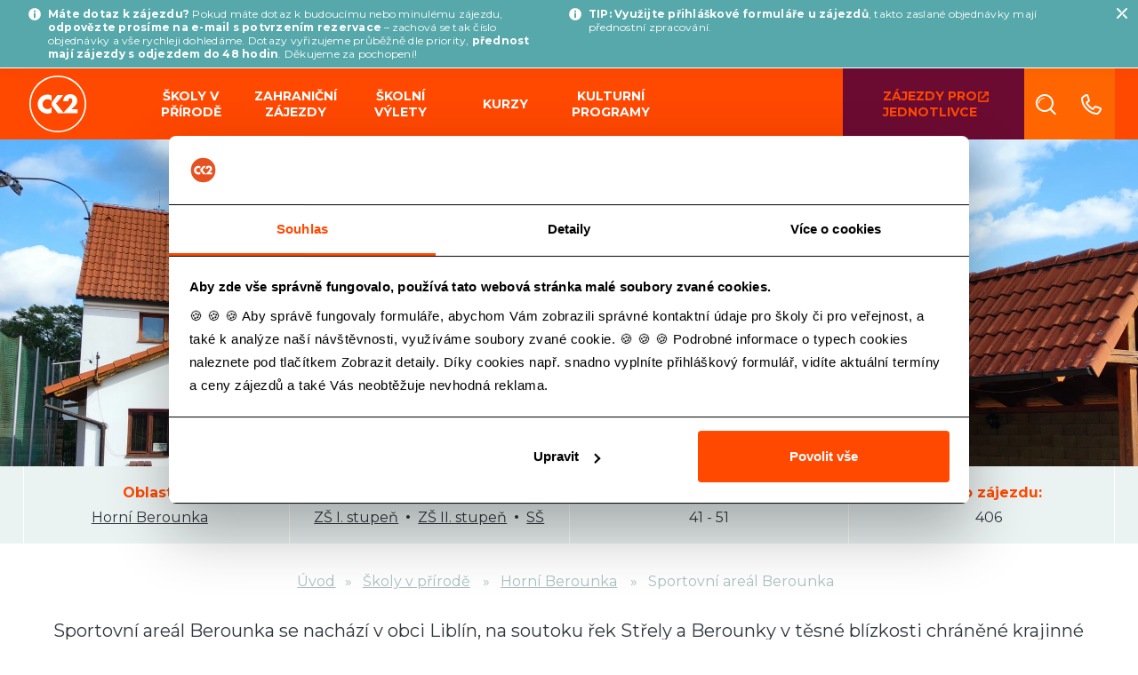

--- FILE ---
content_type: text/html; charset=utf-8
request_url: https://www.ck2.cz/skoly/skoly-v-prirode/horni-berounka/sportovni-areal-berounka
body_size: 10201
content:
<!DOCTYPE html>
<html lang="cs">
<head>
<meta charset="utf-8">
<title>Sportovní areál Berounka | Horní Berounka | Školy v přírodě | Cestovní kancelář CK2</title>
<meta http-equiv="X-UA-Compatible" content="IE=edge">
<meta name="viewport" content="width=device-width, initial-scale=1, shrink-to-fit=no">

<meta name="robots" content="index, follow">

<link rel="icon" type="image/png" href="/img/favicon/favicon-96x96.png" sizes="96x96">
<link rel="icon" type="image/svg+xml" href="/img/favicon/favicon.svg">
<link rel="shortcut icon" href="/img/favicon/favicon.ico">
<link rel="apple-touch-icon" sizes="180x180" href="/img/favicon/apple-touch-icon.png">
<meta name="apple-mobile-web-app-title" content="CK2">
<link rel="manifest" href="/img/favicon/site.webmanifest">

<meta name="description" content="ŠKOLA V PŘÍRODĚ v Horní Berounce - kvalitní zajištění vč. dopravy, pojištění a na přání i programu či zdravotníka. Jsme tu pro Vás.">
<meta property="og:description" content="ŠKOLA V PŘÍRODĚ v Horní Berounce - kvalitní zajištění vč. dopravy, pojištění a na přání i programu či zdravotníka. Jsme tu pro Vás.">

<meta property="og:image" content="https://eca.ck2.cz/files/gallery/113/medium/406-berounka-01.webp">


    <!-- Global site tag (gtag.js) - Google Ads: 993260675 -->
<script async src="https://www.googletagmanager.com/gtag/js?id=AW-993260675"></script>
<!-- Google Tag Manager -->
<script type="text/javascript"
        data-cookieconsent="ignore">(function (w, d, s, l, i){w [l] = w[l] || [];w[l] . push({'gtm.start':
    new Date() . getTime(),event:'gtm.js'});var f = d . getElementsByTagName(s)[0], j = d . createElement(s),dl = l != 'dataLayer'?'&l='+l:'';j . async = true;j . src =
    'https://www.googletagmanager.com/gtm.js?id='+i+dl;f . parentNode . insertBefore
    (j,f);
    })(window, document, 'script', 'dataLayer', 'GTM-NQJ8NZP');
</script>
<!-- End Google Tag Manager -->
<script id="Cookiebot" src="https://consent.cookiebot.com/uc.js" data-cbid="7fa4a257-9118-4017-bf2c-1493cc917441"
        data-blockingmode="auto" type="text/javascript"></script>

    <style type="text/css">
            a#CybotCookiebotDialogPoweredbyCybot,
            div#CybotCookiebotDialogPoweredByText {
                display: none;
            }

            #CookiebotWidget .CookiebotWidget-body .CookiebotWidget-main-logo {
                display: none;
            }
    </style>

            <link rel="preconnect" href="https://fonts.googleapis.com">
            <link rel="preconnect" href="https://fonts.gstatic.com" crossorigin>
            <link href="https://fonts.googleapis.com/css2?family=Montserrat:ital,wght@0,100..900;1,100..900&display=swap"
                  rel="stylesheet">
            <link rel="stylesheet" href="/css/minified.1767604912035.css">
            <link rel="stylesheet" href="/css/vendor/flatpickr.min.css">
            <link rel="stylesheet" href="/css/vendor/fancybox.css">

            <link href="https://vjs.zencdn.net/8.16.1/video-js.css" rel="stylesheet">


        <script data-cookieconsent="ignore" src="/js/vendor/jquery-3.5.1.min.js"></script>

        <script src="https://cdn.jsdelivr.net/npm/algoliasearch@4.24.0/dist/algoliasearch-lite.umd.js" integrity="sha256-b2n6oSgG4C1stMT/yc/ChGszs9EY/Mhs6oltEjQbFCQ=" crossorigin="anonymous"></script>
        <script src="https://cdn.jsdelivr.net/npm/instantsearch.js@4.75.6/dist/instantsearch.production.min.js" integrity="sha256-DuvNCzkn3zdi0M6ISr57tX37YCcb7ezs9WK3lqUEe3Q=" crossorigin="anonymous"></script>
    
    <script>
      if (document.documentMode === 11 && navigator.userAgent.indexOf('Windows NT 10.0') > -1) {
        window.location.replace("microsoft-edge:" + window.location.href);
      }
    </script>
</head>

<body
>
<!-- Google Tag Manager (noscript) -->
<noscript>
    <iframe src=https://www.googletagmanager.com/ns.html?id=GTM-NQJ8NZP height="0" width="0"
            style="display:none;visibility:hidden"></iframe>
</noscript>
<!-- End Google Tag Manager (noscript) -->
    <!-- Flash -->
    <!-- /flash -->
<header id="header">
	<div class="top-navbar" id="navbar">

			<div class="info-bar hidden">
				<div class="d-flex">
						<div class="d-inline-flex mr-3">
							<span class="icon icon-info-bar mr-2"></span>
							<p><strong>Máte dotaz k zájezdu?</strong> Pokud máte dotaz k budoucímu nebo minulému zájezdu, <strong>odpovězte prosíme na e-mail s potvrzením rezervace</strong> – zachová se tak číslo objednávky a vše rychleji dohledáme. Dotazy vyřizujeme průběžně dle priority, <strong>přednost mají zájezdy s odjezdem do 48 hodin</strong>. Děkujeme za pochopení!</p>
						</div>
						<div class="d-inline-flex mr-3">
							<span class="icon icon-info-bar mr-2"></span>
							<p><strong>TIP: Využijte přihláškové formuláře u zájezdů</strong>, takto zaslané objednávky mají přednostní zpracování.</p>
						</div>
				</div>
				<a href="#" class="info-bar-hide js-info-bar-hide"><i class="cf ck-xmark"></i></a>
			</div>

		<div class="container">
			<div class="row no-gutters justify-content-end">
				<a class="logo m-logo" href="/skoly/"><img class="" src="/img/logo-new.svg" alt="Logo CK2"></a>

				<div class="navbar-holder">
					<div class="controls-holder col-12 col-lg-1 bg-orange2">
						<ul class="controls d-flex flex-row">
							<li class="flex-fill search hudri">
								<a href="#"><i class="cf ck-search"></i></a>
								<section class="sub-holder">
									<div class="container">
									    <div id="search_input"></div>
										<div id="search_results"></div>
									</div>
								</section>
							</li>
							<li class="flex-fill contact">
								<a href="/skoly/kontakty"><i class="cf ck-phone"></i></a>
									<section class="sub-holder">
										<div class="container">
												<div class="row justify-content-center">
													<div class="col-sm-6 col-lg-4">
														<div class="hotline">
															<a href="tel:+420731170029"><i class="cf ck-mobile"></i> +420 731 170 029</a>
															<a href="tel:+420273136285"><i class="cf ck-phone"></i> +420 273 136 285</a>
														</div>
														<p>školy v přírodě<br> plavecké kurzy<br> tuzemské lyžařské kurzy<br> teambuildingové kurzy</p>
													</div>
													<div class="col-sm-6 col-lg-4">
														<div class="hotline">
															<a href="tel:+420733557579"><i class="cf ck-mobile"></i> +420 733 557 579</a>
															<a href="tel:+420224313161"><i class="cf ck-phone"></i> +420 224 313 161</a>
														</div>
														<p>školní zahraniční zájezdy<br> zahraniční lyžařské kurzy<br> projektové vyučování<br> školní výlety<br> vícedenní výlety</p>
													</div>
													<div class="col-12">
														<a href="/verejnost/kontakty" class="link d-inline-block mt-4 p-3 btn btn-primary btn-public font-weight-bold text-uppercase">Kontakty pro veřejnost<br>ZDE</a>
													</div>
													<div class="col-12">
														<a class="link pohotovost" href="#">
														<i class="cf ck-phone mr-2" style="font-size: 18px;"></i>
														pohotovostní linka ze školních zájezdů</a>
														<div class="hotline hide">
															<a href="tel:+420735751919"><i class="cf ck-mobile"></i> +420 735 751 919</a>
														</div>
													</div>
												</div>

										</div>
								</section>
							</li>

						</ul>
					</div>
					<!-- /controls -->

					<nav class="col-lg-11" role="navigation">
						<ul class="main-menu">
							<li><a class="logo d-logo align-items-center mr-3 mr-xl-5 pt-2 pb-2" href="/skoly/"><img class="h-100" src="/img/logo-new.svg" alt="Logo CK2"></a></li>
								<li>
									<span class="toggler"></span>
									<a href="/skoly/skoly-v-prirode">Školy v přírodě</a>
										<section class="sub-holder">
											<div class="container">
												<ul class="sub-menu">
														<li>
															<a href="/skoly/skoly-v-prirode/jizerske-hory">
																<div class="img-holder"><img src="https://eca.ck2.cz/files/gallery/292/nav-jizerske-hory-01.webp" loading="lazy" alt="Jizerské hory"></div>
																<span>Jizerské hory</span>
															</a>
														</li>
														<li>
															<a href="/skoly/skoly-v-prirode/krkonose">
																<div class="img-holder"><img src="https://eca.ck2.cz/files/gallery/295/nav-krkonose-01.webp" loading="lazy" alt="Krkonoše"></div>
																<span>Krkonoše</span>
															</a>
														</li>
														<li>
															<a href="/skoly/skoly-v-prirode/sumava">
																<div class="img-holder"><img src="https://eca.ck2.cz/files/gallery/307/nav-sumava-01.webp" loading="lazy" alt="Šumava"></div>
																<span>Šumava</span>
															</a>
														</li>
														<li>
															<a href="/skoly/skoly-v-prirode/machuv-kraj">
																<div class="img-holder"><img src="https://eca.ck2.cz/files/gallery/299/nav-machuv-kraj-01.webp" loading="lazy" alt="Máchův kraj"></div>
																<span>Máchův kraj</span>
															</a>
														</li>
														<li>
															<a href="/skoly/skoly-v-prirode/cesky-raj">
																<div class="img-holder"><img src="https://eca.ck2.cz/files/gallery/286/nav-cesky-raj-01.webp" loading="lazy" alt="Český ráj"></div>
																<span>Český ráj</span>
															</a>
														</li>
														<li>
															<a href="/skoly/skoly-v-prirode/horni-berounka">
																<div class="img-holder"><img src="https://eca.ck2.cz/files/gallery/290/nav-horni-berounka-01.webp" loading="lazy" alt="Horní Berounka"></div>
																<span>Horní Berounka</span>
															</a>
														</li>
														<li>
															<a href="/skoly/skoly-v-prirode/adrspach">
																<div class="img-holder"><img src="https://eca.ck2.cz/files/gallery/282/nav-adrspach-01.webp" loading="lazy" alt="Adršpach"></div>
																<span>Adršpach</span>
															</a>
														</li>
														<li>
															<a href="/skoly/skoly-v-prirode/jizni-cechy">
																<div class="img-holder"><img src="https://eca.ck2.cz/files/gallery/293/nav-jizni-cechy-01.webp" loading="lazy" alt="Jižní Čechy"></div>
																<span>Jižní Čechy</span>
															</a>
														</li>
														<li>
															<a href="/skoly/skoly-v-prirode/posazavi">
																<div class="img-holder"><img src="https://eca.ck2.cz/files/gallery/348/nav-posazavi-02.webp" loading="lazy" alt="Posázaví"></div>
																<span>Posázaví</span>
															</a>
														</li>
														<li>
															<a href="/skoly/skoly-v-prirode/zahranicni-svp">
																<div class="img-holder"><img src="https://eca.ck2.cz/files/gallery/421/nav-zahranicni-svp-01.webp" loading="lazy" alt="Zahraniční ŠvP"></div>
																<span>Zahraniční ŠvP</span>
															</a>
														</li>
														<li>
															<a href="/skoly/skoly-v-prirode/manetinsko">
																<div class="img-holder"><img src="https://eca.ck2.cz/files/gallery/499/nav-manetinsko-04.webp" loading="lazy" alt="Manětínsko"></div>
																<span>Manětínsko</span>
															</a>
														</li>
												</ul>
											</div>
										</section>
								</li>
								<li>
									<span class="toggler"></span>
									<a href="/skoly/zahranicni-zajezdy">Zahraniční zájezdy</a>
										<section class="sub-holder">
											<div class="container">
												<ul class="sub-menu">
														<li>
															<a href="/skoly/zahranicni-zajezdy/velka-britanie">
																<div class="img-holder"><img src="https://eca.ck2.cz/files/gallery/310/nav-velka-britanie-02.webp" loading="lazy" alt="Velká Británie"></div>
																<span>Velká Británie</span>
															</a>
														</li>
														<li>
															<a href="/skoly/zahranicni-zajezdy/nemecko">
																<div class="img-holder"><img src="https://eca.ck2.cz/files/gallery/300/nav-nemecko-02.webp" loading="lazy" alt="Německo"></div>
																<span>Německo</span>
															</a>
														</li>
														<li>
															<a href="/skoly/zahranicni-zajezdy/dansko">
																<div class="img-holder"><img src="https://eca.ck2.cz/files/gallery/287/nav-dansko-02.webp" loading="lazy" alt="Dánsko"></div>
																<span>Dánsko</span>
															</a>
														</li>
														<li>
															<a href="/skoly/zahranicni-zajezdy/rakousko">
																<div class="img-holder"><img src="https://eca.ck2.cz/files/gallery/305/nav-rakousko-02.webp" loading="lazy" alt="Rakousko"></div>
																<span>Rakousko</span>
															</a>
														</li>
														<li>
															<a href="/skoly/zahranicni-zajezdy/polsko">
																<div class="img-holder"><img src="https://eca.ck2.cz/files/gallery/302/nav-polsko-02.webp" loading="lazy" alt="Polsko"></div>
																<span>Polsko</span>
															</a>
														</li>
														<li>
															<a href="/skoly/zahranicni-zajezdy/francie">
																<div class="img-holder"><img src="https://eca.ck2.cz/files/gallery/288/nav-francie-02.webp" loading="lazy" alt="Francie"></div>
																<span>Francie</span>
															</a>
														</li>
														<li>
															<a href="/skoly/zahranicni-zajezdy/italie">
																<div class="img-holder"><img src="https://eca.ck2.cz/files/gallery/291/nav-italie-02.webp" loading="lazy" alt="Itálie"></div>
																<span>Itálie</span>
															</a>
														</li>
														<li>
															<a href="/skoly/zahranicni-zajezdy/belgie">
																<div class="img-holder"><img src="https://eca.ck2.cz/files/gallery/284/nav-belgie-02.webp" loading="lazy" alt="Belgie"></div>
																<span>Belgie</span>
															</a>
														</li>
														<li>
															<a href="/skoly/zahranicni-zajezdy/holandsko">
																<div class="img-holder"><img src="https://eca.ck2.cz/files/gallery/289/nav-holandsko-02.webp" loading="lazy" alt="Holandsko"></div>
																<span>Holandsko</span>
															</a>
														</li>
														<li>
															<a href="/skoly/zahranicni-zajezdy/svycarsko">
																<div class="img-holder"><img src="https://eca.ck2.cz/files/gallery/308/nav-svycarsko-02.webp" loading="lazy" alt="Švýcarsko"></div>
																<span>Švýcarsko</span>
															</a>
														</li>
														<li>
															<a href="/skoly/zahranicni-zajezdy/spanelsko">
																<div class="img-holder"><img src="https://eca.ck2.cz/files/gallery/306/nav-spanelsko-02.webp" loading="lazy" alt="Španělsko"></div>
																<span>Španělsko</span>
															</a>
														</li>
														<li>
															<a href="/skoly/zahranicni-zajezdy/chorvatsko">
																<div class="img-holder"><img src="https://eca.ck2.cz/files/gallery/472/nav-chorvatsko-02.webp" loading="lazy" alt="Chorvatsko"></div>
																<span>Chorvatsko</span>
															</a>
														</li>
														<li>
															<a href="/skoly/zahranicni-zajezdy/madarsko">
																<div class="img-holder"><img src="https://eca.ck2.cz/files/gallery/473/nav-madarsko-02.webp" loading="lazy" alt="Maďarsko"></div>
																<span>Maďarsko</span>
															</a>
														</li>
														<li>
															<a href="/skoly/zahranicni-zajezdy/slovinsko">
																<div class="img-holder"><img src="https://eca.ck2.cz/files/gallery/474/nav-slovinsko-03.webp" loading="lazy" alt="Slovinsko"></div>
																<span>Slovinsko</span>
															</a>
														</li>
														<li>
															<a href="/skoly/zahranicni-zajezdy/recko">
																<div class="img-holder"><img src="https://eca.ck2.cz/files/gallery/475/nav-recko-02.webp" loading="lazy" alt="Řecko"></div>
																<span>Řecko</span>
															</a>
														</li>
														<li>
															<a href="/skoly/zahranicni-zajezdy/svedsko">
																<div class="img-holder"><img src="https://eca.ck2.cz/files/gallery/476/nav-svedsko-02.webp" loading="lazy" alt="Švédsko"></div>
																<span>Švédsko</span>
															</a>
														</li>
														<li>
															<a href="/skoly/zahranicni-zajezdy/norsko">
																<div class="img-holder"><img src="https://eca.ck2.cz/files/gallery/477/nav-norsko-02.webp" loading="lazy" alt="Norsko"></div>
																<span>Norsko</span>
															</a>
														</li>
														<li>
															<a href="/skoly/zahranicni-zajezdy/irsko">
																<div class="img-holder"><img src="https://eca.ck2.cz/files/gallery/561/nav-irsko-02.webp" loading="lazy" alt="Irsko"></div>
																<span>Irsko</span>
															</a>
														</li>
												</ul>
											</div>
										</section>
								</li>
								<li>
									<span class="toggler"></span>
									<a href="/skoly/skolni-vylety">Školní výlety</a>
										<section class="sub-holder">
											<div class="container">
												<ul class="sub-menu">
														<li>
															<a href="/skoly/skolni-vylety/vylety-a-exkurze">
																<div class="img-holder"><img src="https://eca.ck2.cz/files/gallery/312/nav-vylety-a-exkurze-01.webp" loading="lazy" alt="Výlety a exkurze"></div>
																<span>Výlety a exkurze</span>
															</a>
														</li>
														<li>
															<a href="/skoly/skolni-vylety/vicedenni-vylety">
																<div class="img-holder"><img src="https://eca.ck2.cz/files/gallery/311/nav-vicedenni-vylety-01.webp" loading="lazy" alt="Vícedenní výlety"></div>
																<span>Vícedenní výlety</span>
															</a>
														</li>
														<li>
															<a href="/projektove-dny">
																<div class="img-holder"><img src="https://eca.ck2.cz/files/gallery/51/01.jpg" loading="lazy" alt="Projektové dny"></div>
																<span>Projektové dny</span>
															</a>
														</li>
												</ul>
											</div>
										</section>
								</li>
								<li>
									<span class="toggler"></span>
									<a href="/skoly/kurzy">Kurzy</a>
										<section class="sub-holder">
											<div class="container">
												<ul class="sub-menu">
														<li>
															<a href="/skoly/kurzy/lyzarske-kurzy">
																<div class="img-holder"><img src="https://eca.ck2.cz/files/gallery/297/nav-lyzarske-kurzy-01.webp" loading="lazy" alt="Lyžařské kurzy"></div>
																<span>Lyžařské kurzy</span>
															</a>
														</li>
														<li>
															<a href="/skoly/kurzy/adaptacni-kurzy-a-teambuilding">
																<div class="img-holder"><img src="https://eca.ck2.cz/files/gallery/309/nav-teambuilding-01.webp" loading="lazy" alt="Adaptační kurzy, teambuildingy"></div>
																<span>Adaptační kurzy, teambuildingy</span>
															</a>
														</li>
														<li>
															<a href="/skoly/kurzy/plavecke-kurzy">
																<div class="img-holder"><img src="https://eca.ck2.cz/files/gallery/301/nav-plavecke-kurzy-01.webp" loading="lazy" alt="Plavecké kurzy"></div>
																<span>Plavecké kurzy</span>
															</a>
														</li>
												</ul>
											</div>
										</section>
								</li>
								<li>
									<span class="toggler"></span>
									<a href="/skoly/kulturni-programy" class="noSubmenu">Kulturní programy</a>
								</li>
							<!--<li>
								<a href="#" class="noSubmenu">studijní programy</a>
							</li>-->
							<!--
								<li class="customer-type-switch customer-type-switch--schools ml-auto">
									<a href="#" class="noSubmenu">
										zájezdy <br> pro školy
										<span class="icon icon-link-blue"></span>
									</a>
								</li>
							-->



							<li class="customer-type-switch ml-auto customer-type-switch--public">
								<a href="/verejnost/" class="noSubmenu">
									zájezdy pro jednotlivce
									<span class="icon icon-link-orange"></span>
								</a>
							</li>

						</ul>
					</nav>
					<!-- /main-menu -->
				</div>
			</div>
			<a href="#" id="menu-toggle">
				<div class="nav-icon">
					<span></span><span></span><span></span><span></span>
				</div>
			</a>
		</div>
	</div>
	<!-- /navbar -->
</header>

<div class="main-content">

<div class="top-section">
  <div id="header-carousel" class="carousel slide carousel-fade" data-ride="carousel">
    <div class="carousel-inner">
      <div class="carousel-item active">
            <img class="d-block w-100" src="https://eca.ck2.cz/files/gallery/113/406-berounka-01.webp" alt="Sportovní areál Berounka">
      </div>
    </div>
  </div>
  <div class="block price-block">
    <h1>
      Škola v přírodě<br>
      Sportovní areál Berounka
    </h1>
      <div class="trip-price">
        <a class="btn btn-primary btn-big" href="/skoly/objednavka/sportovni-areal-berounka">nezávazně objednat</a>
      </div>
    <i class="cf ck-xmark"></i>
  </div>

  <section class="specs">
    <div class="container">
      <div class="row">
        <div class="col-sm-4 col-md">
            <strong>Oblast:</strong>
            <a href="/skoly/skoly-v-prirode/horni-berounka">Horní Berounka</a>
        </div>
        <div class="col-sm-4 col-md">
          <strong>Vhodné pro:</strong>
          <a href="#">ZŠ I. stupeň</a>
          <a href="#">ZŠ II. stupeň</a>
          <a href="#">SŠ</a>
        </div>
          <div class="col-sm-4 col-md">
            <strong>Kapacita:</strong>
            <span>41 - 51</span>
          </div>
        <div class="col-sm-4 col-md">
          <strong>Číslo zájezdu:</strong>
          <span>406</span>
        </div>
      </div>
    </div>
  </section>
</div>

<main>
  <article class="detail-description">
    <div class="container">
      <nav aria-label="breadcrumb" class="text-center">
        <ol class="breadcrumb">
          <li class="breadcrumb-item"><a href="/skoly/">Úvod</a></li>
            <li class="breadcrumb-item">
              <a href="/skoly/skoly-v-prirode">Školy v přírodě</a>
            </li>
          <li class="breadcrumb-item">
            <a href="/skoly/skoly-v-prirode/horni-berounka">Horní Berounka</a>
          </li>
          <li class="breadcrumb-item active" aria-current="page">Sportovní areál Berounka</li>
        </ol>
      </nav>

        <div class="detail-annotation">
          <p>Sportovní areál Berounka se nachází v obci Liblín, na soutoku řek Střely a Berounky v těsné blízkosti chráněné krajinné oblasti Křivoklátsko. Moderní areál nabízí ubytování ve 2–3lůžkových pokojích s vlastním sociálním zařízením. K dispozici vám bude menší jídelna, která slouží zároveň jako společenská místnost, a salónek ve vedlejší budově vzdálené 200 m. V rozsáhlém areálu můžete využít zastřešenou terasu s posezením a ohniště. Opravdu široký je výběr sportovních aktivit, pro něž zde najdete zázemí: dvě víceúčelová hřiště s umělým povrchem (malá kopaná, volejbal, košíková), stolní tenis a velké travnaté fotbalové hřiště.</p>
<p><strong>Výlety po okolí:</strong>   klášter Plasy, zřícenina hradu Libštejn, zámek Liblín, hrady – Křivoklát, Žebrák, Točník, údolí řeky Berounky, kemp Kobylka, Koněpruské jeskyně. Můžeme též zajistit projížďky na raftech.</p>
        </div>
      


      <h2 class="tours-subtitle">
        Galerie
      </h2>

      <section class="gallery">
        <div class="row ck-grid square">
            <div class="item col-lg-3">
              <a class="item-holder" href="https://eca.ck2.cz/files/gallery/113/medium/406-berounka-01.webp" data-fancybox="tour-gallery">
                <img src="https://eca.ck2.cz/files/gallery/113/thumb/406-berounka-01.webp" alt="Sportovní areál Berounka">
              </a>
            </div>
            <div class="item col-lg-3">
              <a class="item-holder" href="https://eca.ck2.cz/files/gallery/113/medium/Berounka-2010-005.JPG" data-fancybox="tour-gallery">
                <img src="https://eca.ck2.cz/files/gallery/113/thumb/Berounka-2010-005.JPG" alt="Sportovní areál Berounka">
              </a>
            </div>
            <div class="item col-lg-3">
              <a class="item-holder" href="https://eca.ck2.cz/files/gallery/113/medium/pokoj2.jpg" data-fancybox="tour-gallery">
                <img src="https://eca.ck2.cz/files/gallery/113/thumb/pokoj2.jpg" alt="Sportovní areál Berounka">
              </a>
            </div>
            <div class="item col-lg-3">
              <a class="item-holder" href="https://eca.ck2.cz/files/gallery/113/medium/Berounka-2010-Nicon-016.jpg.JPG" data-fancybox="tour-gallery">
                <img src="https://eca.ck2.cz/files/gallery/113/thumb/Berounka-2010-Nicon-016.jpg.JPG" alt="Sportovní areál Berounka">
              </a>
            </div>
            <div class="item col-lg-3">
              <a class="item-holder" href="https://eca.ck2.cz/files/gallery/113/medium/IMG-20210222-142234.jpg" data-fancybox="tour-gallery">
                <img src="https://eca.ck2.cz/files/gallery/113/thumb/IMG-20210222-142234.jpg" alt="Sportovní areál Berounka">
              </a>
            </div>
            <div class="item col-lg-3">
              <a class="item-holder" href="https://eca.ck2.cz/files/gallery/113/medium/Berounka-2010-034.JPG" data-fancybox="tour-gallery">
                <img src="https://eca.ck2.cz/files/gallery/113/thumb/Berounka-2010-034.JPG" alt="Sportovní areál Berounka">
              </a>
            </div>
            <div class="item col-lg-3">
              <a class="item-holder" href="https://eca.ck2.cz/files/gallery/113/medium/hriste-var.2.JPG" data-fancybox="tour-gallery">
                <img src="https://eca.ck2.cz/files/gallery/113/thumb/hriste-var.2.JPG" alt="Sportovní areál Berounka">
              </a>
            </div>
            <div class="item col-lg-3">
              <a class="item-holder" href="https://eca.ck2.cz/files/gallery/113/medium/406-Berounka-0-10MB-IMG-20210222-142607.jpg" data-fancybox="tour-gallery">
                <img src="https://eca.ck2.cz/files/gallery/113/thumb/406-Berounka-0-10MB-IMG-20210222-142607.jpg" alt="Sportovní areál Berounka">
              </a>
            </div>
            <div class="item col-lg-3">
              <a class="item-holder" href="https://eca.ck2.cz/files/gallery/113/medium/406-Berounka-0-10MB-IMG-20210222-142748.jpg" data-fancybox="tour-gallery">
                <img src="https://eca.ck2.cz/files/gallery/113/thumb/406-Berounka-0-10MB-IMG-20210222-142748.jpg" alt="Sportovní areál Berounka">
              </a>
            </div>
            <div class="item col-lg-3">
              <a class="item-holder" href="https://eca.ck2.cz/files/gallery/113/medium/406-berounka-03.webp" data-fancybox="tour-gallery">
                <img src="https://eca.ck2.cz/files/gallery/113/thumb/406-berounka-03.webp" alt="Sportovní areál Berounka">
              </a>
            </div>

            <div class="item item-count col">
              <a class="item-holder" href="https://eca.ck2.cz/files/gallery/113/medium/Berounka-2010-Nicon-016.jpg.JPG" data-fancybox="tour-gallery">
                <img src="https://eca.ck2.cz/files/gallery/113/medium/Berounka-2010-Nicon-016.jpg.JPG" alt="">
                <div class="caption">
                  <div class="count"></div>
                  <strong>dalších fotografií</strong>
                </div>
              </a>
            </div>
        </div>
      </section>


        <section class="details">
          <header>
            <h2 class="tours-subtitle">Doplňující informace</h2>
          </header>

          <div class="row">
            <div class="col-lg-6">
                <div class="media">
                  <img class="align-self-start svg house" src="/img/icons/house2.svg" alt="">
                  <div class="media-body">
                    <h3 class="title mt-0">Ubytování během školního zájezdu</h3>
                    <p>Naše ubytovací zařízení jsou prověřená, všechny objekty pravidelně osobně navštěvujeme. Dbáme na to, aby samotný objekt i jeho zázemí byly vhodné pro dětský kolektiv. Ve většině případů má skupina celý objekt jen pro sebe.</p>
                  </div>
                </div>
                <div class="media">
                  <img class="align-self-start svg bus" src="/img/icons/bus.svg" alt="">
                  <div class="media-body">
                    <h3 class="title mt-0">Doprava na školní zájezd</h3>
                    <p>Doprava je zajištěna zahraničním autobusem splňujícím všechny předepsané normy Evropské unie včetně vybavení bezpečnostními pásy.</p>
                  </div>
                </div>
                <div class="media">
                  <img class="align-self-start svg umbrella" src="/img/icons/umbrella.svg" alt="">
                  <div class="media-body">
                    <h3 class="title mt-0">Pojištění školního zájezdu</h3>
                    <p>Účastníkům pobytu nabízíme zajištění úrazového pojištění a pojištění STORNA. CK2 je koncesovanou cestovní kanceláří, nikoli agenturou či spolkem, proto je řádně pojištěna proti úpadku a Vámi svěřené finance jsou 100% chráněny.</p>
                  </div>
                </div>
            </div>
            <div class="col-lg-6">
                <div class="media">
                  <img class="align-self-start svg" src="/img/icons/check.svg" alt="">
                  <div class="media-body">
                    <h3 class="title mt-0">Cena zahrnuje</h3>
                    <ul class="inc-list">
                        <li>Dopravu autobusem</li>
                        <li>Zvolené ubytování</li>
                        <li>Stravování 5x denně, pitný režim</li>
                        <li>Zákonné pojištění CK</li>
                    </ul>
                  </div>
                </div>
            </div>
          </div>
        </section>
    </div>

    <section class="vyhody">
      <div class="container">
        <header>
          <h2 class="tours-subtitle">Školy v přírodě s CK2 mají nejen tyto výhody:</h2>
        </header>

        <ul class="flex-list row no-gutters justify-content-center">
          <li class="item col">
            <img class="svg" src="/img/detail-advantages/adv-umbrella.svg" alt="Pojištění">
            <p>Vaše <strong>finance jsou v bezpečí</strong>, jsme řádně pojištěná cestovní kancelář.</p>
          </li>
          <li class="item col">
            <img class="svg" src="/img/detail-advantages/adv-invoice.svg" alt="Faktura přes zaměstnavatele">
            <p>Možnost úhrady školní akce <strong>fakturou přes zaměstnavatele</strong>.</p>
          </li>
          <li class="item col">
            <img class="svg" src="/img/detail-advantages/adv-photo.svg" alt="Fotografie">
            <p>Před sepsáním smlouvy <strong>poskytneme veškeré informace o objektu</strong> včetně fotografií. Objekty dobře známe.</p>
          </li>
          <li class="item col">
            <img class="svg" src="/img/detail-advantages/adv-materials.svg" alt="Materiály">
            <p><strong>Dodáme veškeré podklady pro Vás i pro rodiče žáků.</strong> Nemusíte nic shánět ani vytvářet.</p>
          </li>
          <li class="item col">
            <img class="svg" src="/img/detail-advantages/adv-telephone.svg" alt="Kontakt">
            <p><strong>Jsme Vám k dispozici</strong> i v průběhu zájezdu.</p>
          </li>
        </ul>
      </div>
    </section>
      <div class="trip-price text-center">
        <a class="btn btn-primary btn-big" href="/skoly/objednavka/sportovni-areal-berounka">nezávazně objednat</a>
      </div>
  </article>

</main>
	</div>

<footer id="footer">
	<div class="footer-top">
		<div class="container">
			<div class="row no-gutters">
				<div class="col-md-6 col-lg-4">
					<h3 class="title">
							Kontakty pro školy
					</h3>
					<div class="holder">
						<p class="contact-info">
							<span><img src="/img/icons/footer/home.svg" alt="Adresa" class="cf" style="width: 29px"> Kafkova 10, 160 00 Praha 6</span>
							<span><img src="/img/icons/footer/clock.svg" alt="Otevírací doba" class="cf" style="width: 29px"> po-pá: 8.30-16.00</span>
								<span>
									<img src="/img/icons/footer/phone.svg" alt="Telefon" class="cf" style="width: 29px">
									<a href="tel:+420273136285">273 136 285</a>, <a href="tel:+420731170029">731 170 029</a><br>
									<a href="mailto:pobyty@ck2.cz">pobyty@ck2.cz</a><br>
									školy v přírodě, tuzemské lyžařské kurzy,<br> plavecké kurzy a teambuildingy<br>
									<br>
									<a href="tel:+420224313161">224 313 161</a>, <a href="tel:+420733557579">733 557 579</a><br>
									<a href="mailto:zajezdy@ck2.cz">zajezdy@ck2.cz</a><br>
									školní zahraniční zájezdy, zahraniční lyžařské kurzy,<br> projektové vyučování, školní výlety a vícedenní výlety
								</span>
							<span><img src="/img/icons/footer/youtube.svg" alt="YoutTube" class="cf" style="width: 29px"> <a href="https://youtube.com/@ck2cz" target="_blank" rel="nofollow">youtube.com/@ck2cz</a></span>
							<span><img src="/img/icons/footer/instagram.svg" alt="Instagram" class="cf" style="width: 29px"> <a href="https://www.instagram.com/ck2.cz/" target="_blank" rel="nofollow">instagram.com/ck2.cz</a></span>
							<span><img src="/img/icons/footer/facebook.svg" alt="Facebook" class="cf" style="width: 29px"> <a href="https://facebook.com/ck2.cz" target="_blank" rel="nofollow">facebook.com/ck2.cz</a></span>
						</p>
					</div>
				</div>
				<div class="col-sm-12 col-lg-5 order-md-3 order-lg-2">
					<h3 class="title">Důležité informace a odkazy</h3>
					<div class="holder">
						<div class="row">
							<ul class="col list-unstyled">
								<li><a</a href="/skoly/kontakty"></li>
								<li><a href="/skoly/kontakty">Kontakty</a></li>
								<li><a href="/skoly/pojisteni">Cestovní pojištění</a></li>
								<li><a href="/skoly/certifikaty">Pojištění CK a certifikáty</a></li>
								<li><a href="/skoly/zlaty-amos">Zlatý Ámos</a></li>
								<li><a href="/skoly/o-letenkach">O letenkách</a></li>
								<li><a href="/dokumenty/vseobecne-podminky.pdf" target="_blank">Všeobecné smluvní podmínky CK2 pro jednotlivce a rodiny</a></li>
								<li><a href="/dokumenty/Všeobecné-obchodní-podmínky-tábory-2021-v1.pdf" target="_blank">Všeobecné smluvní podmínky CK2 pro tábory</a></li>
								<li><a href="/dokumenty/vseobecne-podminky-skoly.pdf" target="_blank">Všeobecné smluvní podmínky CK2 pro školy</a></li>
								<li><a href="/skoly/gdpr">Zásady ochrany osobních údajů</a></li>
								<li><a href="/dokumenty/informacni-formlular-o-zejezdu-CK2.pdf" target="_blank">Předběžné informace pro zákazníky</a></li>
							</ul>
							<ul class="col list-unstyled">
									<li><a href="/skoly/skoly-v-prirode">Školy v přírodě</a></li>
									<li><a href="/skoly/zahranicni-zajezdy">Zahraniční zájezdy</a></li>
									<li><a href="/skoly/skolni-vylety/vylety-a-exkurze">Výlety a exkurze</a></li>
									<li><a href="/skoly/kurzy/lyzarske-kurzy">Lyžařské kurzy</a></li>
									<li>&nbsp;</li>
									<li><a href="/verejnost/">Nabídka pro veřejnost</a></li>
									<li><a href="/skoly/">Nabídka pro školy</a></li>
							</ul>
						</div>
					</div>
				</div>
				<div class="col-md-6 col-lg-3 order-lg-3">
					<h3 class="title">Odběr novinek</h3>
					<div class="holder">
						<p>Chcete být informováni o novinkách a akcích?<br> Přihlaste se k odběru.</p>
<div id="snippet-newsletterSubscribeControl-form">	<form action="/skoly/skoly-v-prirode/horni-berounka/sportovni-areal-berounka" method="post" class="ajax" id="frm-newsletterSubscribeControl-form">
		<div class="input-group newsletter-input-group position-realtive" id="frm-newsletter">
			<input type="email" name="email" placeholder="Váš e-mail" id="frm-newsletterSubscribeControl-form-email" required data-nette-rules='[{"op":":filled","msg":"Zadejte e-mail"},{"op":":email","msg":"Zadejte prosím platný e-mail."}]' class="form-control">
			<input type="submit" name="send" value="Přihlásit" class="btn btn-primary">
		</div>
	<input type="hidden" name="_do" value="newsletterSubscribeControl-form-submit"></form>

</div>
						<p class="amos">
							<img class="float-right" src="/img/logo-amos.png" alt="">
							Jsme partnerem celorepublikové soutěže o nejoblíbenějšího učitele <a href="https://www.zlatyamos.cz/" target="_blank" rel="nofollow">ZLATÝ ÁMOS</a>
						</p>
					</div>
				</div>
			</div>
		</div>
	</div>
	<!-- /footer-top -->

	<div class="footer-bottom">
		<div class="container">
			<h3 class="title">Navštivte také</h3>
			<div class="holder">
				<ul class="flex-list rounded row no-gutters">
						<li class="col">
							<a href="https://www.vanocenastranove.cz/" target="_blank">
								<img class="svg" src="/img/footer/vanoce-na-zamku.svg" alt="Vánoce na zámku Stránov">
								Vánoce na zámku Stránov
							</a>
						</li>
						<li class="col">
							<a href="https://www.velikonocenastatku.cz/" target="_blank">
								<img class="svg" src="/img/footer/velikonoce-na-statku.svg" alt="Velikonoce na statku">
								Velikonoce na statku
							</a>
						</li>
						<li class="col">
							<a href="https://www.velikonocenastranove.cz/" target="_blank">
								<img class="svg" src="/img/footer/velikonoce-na-zamku.svg" alt="Velikonoce na zámku Stránov">
								Velikonoce na zámku Stránov
							</a>
						</li>
						<li class="col">
							<a href="https://www.vanocenastatku.cz/" target="_blank">
								<img class="svg" src="/img/footer/vanoce-na-statku.svg" alt="Vánoce na statku Třebíz">
								Vánoce na statku Třebíz
							</a>
						</li>
						<li class="col">
							<a href="https://www.vyletydoprahy.cz/" target="_blank">
								<img class="svg" src="/img/footer/vylety-do-prahy.svg" alt="Výlety do Prahy pro školy">
								Výlety do Prahy pro školy
							</a>
						</li>
						<li class="col">
							<a href="https://www.tajemnypoklad.cz/" target="_blank">
								<img class="svg" src="/img/footer/tajemny-poklad.svg" alt="Tajemství ztraceného pokladu">
								Tajemství ztraceného pokladu
							</a>
						</li>
						<li class="col">
							<a href="https://www.projektove-vyucovani.cz/" target="_blank">
								<img class="svg" src="/img/footer/projektove-vyucovani.svg" alt="Projektové vyučování Naše Vlast">
								Projektové vyučování Naše Vlast
							</a>
						</li>
						<li class="col">
							<a href="https://www.martinnahrade.cz/" target="_blank">
								<img class="svg" src="/img/footer/svaty-martin.svg" alt="Svatý Martin na hradě Kokořín">
								Svatý Martin na hradě Kokořín
							</a>
						</li>
				</ul>
			</div>
		</div>
	</div>
	<!-- /footer-bottom -->
</footer>
<!-- /footer -->

        <script data-cookieconsent="ignore" src="/js/vendor/dayjs.min.js"></script>
        <script data-cookieconsent="ignore" src="/js/vendor/customParseFormat.js"></script>
        <script>
            dayjs.extend(window.dayjs_plugin_customParseFormat);
            const BE_LOCAL_DATE_FORMAT = "D.M.YYYY";
            const BE_LOCAL_TIME_FORMAT = 'H:m';
            const BE_LOCAL_DATE_TIME_FORMAT = BE_LOCAL_DATE_FORMAT + ' ' + BE_LOCAL_TIME_FORMAT;
            const USER_DATE_FORMAT = "D.M.YYYY";
            const USER_TIME_FORMAT = 'HH:mm:ss';
            const USER_DATE_TIME_FORMAT = USER_DATE_FORMAT + ' ' + USER_TIME_FORMAT;
        </script>
        <script data-cookieconsent="ignore"
                src="https://maps.googleapis.com/maps/api/js?v=3&key=AIzaSyC66bXKd_oRbGtANzPrnpU6SoEowId4res"></script>
        <script src="https://vjs.zencdn.net/8.16.1/video.min.js"></script>
        <script data-cookieconsent="ignore" src="/js/main.min.1767604912035.js"></script>

        <script>
            const searchClient = algoliasearch("PVV6N8ARGY", "ebca33650e7362244acba6575f6c03bc");

            const search = instantsearch({
              indexName: 'tour',
              indexSettings: { attributeForDistinct: 'for_public', distinct: true },
              searchClient,
              searchFunction: function(helper) {
                  if (helper.state.query.length === 0) {
                      document.getElementById('search_results').innerHTML = '';
                      return; // do not trigger search
                  }
                  helper.search(); // trigger search
                }
            });

            search.addWidgets([
              instantsearch.widgets.searchBox({
                container: '#search_input',
                placeholder: 'Hledat zájezd pro školy'
              }),

                instantsearch.widgets.hits({
                  container: '#search_results',
                    transformItems(items) {
                      const firstPublic = false;

                      // Seřazení položek podle for_public
                      const sortedItems = items.sort((a, b) => (firstPublic ? b.for_public - a.for_public : a.for_public - b.for_public));

                      // Najdeme poslední položku s for_public = 1 nebo 0
                      const lastGroupIndex = sortedItems.findLastIndex(item => item.for_public === (firstPublic ? 1 : 0));

                      const hasFirstGroup = sortedItems.some(item => item.for_public === (firstPublic ? 1 : 0));
                      const hasSecondGroup = sortedItems.some(item => item.for_public === (firstPublic ? 0 : 1));

                      // Přidáme isMain: true k první části před separátor
                      sortedItems.forEach(item => {
                        if (item.for_public === (firstPublic ? 1 : 0)) {
                          item.isMain = true;
                        }
                      });

                      // Pokud druhá sekce obsahuje zájezdy, vložíme separátor mezi sekce
                      if (hasSecondGroup) {
                        sortedItems.splice(lastGroupIndex + 1, 0, {
                          isSeparator: true,
                          class: "separator " + (firstPublic ? "separator--school" : "separator--public"),
                          separatorText: firstPublic ? "Další výsledky jsme našli v sekci Pro školy" : "Další výsledky jsme našli v sekci pro Rodiny a jednotlivce"
                        });
                      }

                      // Pokud v první sekci nebylo nic nalezeno, přidáme informativní separátor
                      if (!hasFirstGroup && hasSecondGroup) {
                        sortedItems.unshift({
                          isSeparator: true,
                          class: "separator separator--empty",
                          separatorText: firstPublic ? "V sekci pro jednotlivce a rodiny nebylo nic nalezeno" : "V sekci pro školní skupiny nebylo nic nalezeno"
                        });
                      }

                      return sortedItems;
                    },
                    templates: {
                      item: (hit, { html }) => {
                        // Pokud je to speciální oddělovač, zobrazíme pouze samostatný <span>
                        if (hit.isSeparator) {
                          return html`<span class="${ hit.class}">${ hit.separatorText}</span>`;
                        }

                        return html`
                          <a href="${ hit.url}" class="${ hit.isMain ? 'is-main' : ''}">
                            <span class="img-holder"><img src="${ hit.image_url}" alt="" /></span>
                            <span class="media-body">
                              <a href="${ hit.url}" class="tour">${ hit.title}</a>
                              <a href="${ hit.category_url}" class="category">
                                ${ hit.parent_category ? `${ hit.parent_category} > ` : ''}${ hit.category}
                              </a>
                            </span>
                          </a>
                        `;
                      },
                      empty: ({ query }, { html }) =>
                        html`<div style="margin-top: 2em;">Nebyly nalezeny žádné zájezdy.</div>`,
                    },
                })
            ]);

            search.start();
        </script>

</body>
</html>


--- FILE ---
content_type: text/css
request_url: https://www.ck2.cz/css/minified.1767604912035.css
body_size: 42959
content:
@charset "UTF-8";/*!
 * Bootstrap v4.1.0 (https://getbootstrap.com/)
 * Copyright 2011-2018 The Bootstrap Authors
 * Copyright 2011-2018 Twitter, Inc.
 * Licensed under MIT (https://github.com/twbs/bootstrap/blob/master/LICENSE)
 */:root{--blue:#007bff;--indigo:#6610f2;--purple:#6f42c1;--pink:#e83e8c;--red:#dc3545;--orange:#fd7e14;--yellow:#ffc107;--green:#28a745;--teal:#20c997;--cyan:#17a2b8;--white:#fff;--gray:#6c757d;--gray-dark:#343a40;--primary:#007bff;--secondary:#6c757d;--success:#28a745;--info:#17a2b8;--warning:#ffc107;--danger:#dc3545;--light:#f8f9fa;--dark:#343a40;--breakpoint-xs:0;--breakpoint-sm:576px;--breakpoint-md:768px;--breakpoint-lg:992px;--breakpoint-xl:1200px;--font-family-sans-serif:-apple-system,BlinkMacSystemFont,"Segoe UI",Roboto,"Helvetica Neue",Arial,sans-serif,"Apple Color Emoji","Segoe UI Emoji","Segoe UI Symbol";--font-family-monospace:SFMono-Regular,Menlo,Monaco,Consolas,"Liberation Mono","Courier New",monospace}*,::after,::before{box-sizing:border-box}html{font-family:sans-serif;line-height:1.15;-webkit-text-size-adjust:100%;-ms-text-size-adjust:100%;-ms-overflow-style:scrollbar;-webkit-tap-highlight-color:transparent}@-ms-viewport{width:device-width}article,aside,dialog,figcaption,figure,footer,header,hgroup,main,nav,section{display:block}body{margin:0;font-family:-apple-system,BlinkMacSystemFont,"Segoe UI",Roboto,"Helvetica Neue",Arial,sans-serif,"Apple Color Emoji","Segoe UI Emoji","Segoe UI Symbol";font-size:1rem;font-weight:400;line-height:1.5;color:#212529;text-align:left;background-color:#fff}[tabindex="-1"]:focus{outline:0!important}hr{box-sizing:content-box;height:0;overflow:visible}h1,h2,h3,h4,h5,h6{margin-top:0;margin-bottom:.5rem}p{margin-top:0;margin-bottom:1rem}abbr[data-original-title],abbr[title]{text-decoration:underline;-webkit-text-decoration:underline dotted;text-decoration:underline dotted;cursor:help;border-bottom:0}address{margin-bottom:1rem;font-style:normal;line-height:inherit}dl,ol,ul{margin-top:0;margin-bottom:1rem}ol ol,ol ul,ul ol,ul ul{margin-bottom:0}dt{font-weight:700}dd{margin-bottom:.5rem;margin-left:0}blockquote{margin:0 0 1rem}dfn{font-style:italic}b,strong{font-weight:bolder}small{font-size:80%}sub,sup{position:relative;font-size:75%;line-height:0;vertical-align:baseline}sub{bottom:-.25em}sup{top:-.5em}a{color:#007bff;text-decoration:none;background-color:transparent;-webkit-text-decoration-skip:objects}a:hover{color:#0056b3;text-decoration:underline}a:not([href]):not([tabindex]){color:inherit;text-decoration:none}a:not([href]):not([tabindex]):focus,a:not([href]):not([tabindex]):hover{color:inherit;text-decoration:none}a:not([href]):not([tabindex]):focus{outline:0}code,kbd,pre,samp{font-family:monospace,monospace;font-size:1em}pre{margin-top:0;margin-bottom:1rem;overflow:auto;-ms-overflow-style:scrollbar}figure{margin:0 0 1rem}img{vertical-align:middle;border-style:none}svg:not(:root){overflow:hidden}table{border-collapse:collapse}caption{padding-top:.75rem;padding-bottom:.75rem;color:#6c757d;text-align:left;caption-side:bottom}th{text-align:inherit}label{display:inline-block;margin-bottom:.5rem}button{border-radius:0}button:focus{outline:1px dotted;outline:5px auto -webkit-focus-ring-color}button,input,optgroup,select,textarea{margin:0;font-family:inherit;font-size:inherit;line-height:inherit}button,input{overflow:visible}button,select{text-transform:none}[type=reset],[type=submit],button,html [type=button]{-webkit-appearance:button}[type=button]::-moz-focus-inner,[type=reset]::-moz-focus-inner,[type=submit]::-moz-focus-inner,button::-moz-focus-inner{padding:0;border-style:none}input[type=checkbox],input[type=radio]{box-sizing:border-box;padding:0}input[type=date],input[type=datetime-local],input[type=month],input[type=time]{-webkit-appearance:listbox}textarea{overflow:auto;resize:vertical}fieldset{min-width:0;padding:0;margin:0;border:0}legend{display:block;width:100%;max-width:100%;padding:0;margin-bottom:.5rem;font-size:1.5rem;line-height:inherit;color:inherit;white-space:normal}progress{vertical-align:baseline}[type=number]::-webkit-inner-spin-button,[type=number]::-webkit-outer-spin-button{height:auto}[type=search]{outline-offset:-2px;-webkit-appearance:none}[type=search]::-webkit-search-cancel-button,[type=search]::-webkit-search-decoration{-webkit-appearance:none}::-webkit-file-upload-button{font:inherit;-webkit-appearance:button}output{display:inline-block}summary{display:list-item;cursor:pointer}template{display:none}[hidden]{display:none!important}.h1,.h2,.h3,.h4,.h5,.h6,h1,h2,h3,h4,h5,h6{margin-bottom:.5rem;font-family:inherit;font-weight:500;line-height:1.2;color:inherit}.h1,h1{font-size:2.5rem}.h2,h2{font-size:2rem}.h3,h3{font-size:1.75rem}.h4,h4{font-size:1.5rem}.h5,h5{font-size:1.25rem}.h6,h6{font-size:1rem}.lead{font-size:1.25rem;font-weight:300}.display-1{font-size:6rem;font-weight:300;line-height:1.2}.display-2{font-size:5.5rem;font-weight:300;line-height:1.2}.display-3{font-size:4.5rem;font-weight:300;line-height:1.2}.display-4{font-size:3.5rem;font-weight:300;line-height:1.2}hr{margin-top:1rem;margin-bottom:1rem;border:0;border-top:1px solid rgba(0,0,0,.1)}.small,small{font-size:80%;font-weight:400}.mark,mark{padding:.2em;background-color:#fcf8e3}.list-unstyled{padding-left:0;list-style:none}.list-inline{padding-left:0;list-style:none}.list-inline-item{display:inline-block}.list-inline-item:not(:last-child){margin-right:.5rem}.initialism{font-size:90%;text-transform:uppercase}.blockquote{margin-bottom:1rem;font-size:1.25rem}.blockquote-footer{display:block;font-size:80%;color:#6c757d}.blockquote-footer::before{content:"— "}.img-fluid{max-width:100%;height:auto}.img-thumbnail{padding:.25rem;background-color:#fff;border:1px solid #dee2e6;border-radius:.25rem;max-width:100%;height:auto}.figure{display:inline-block}.figure-img{margin-bottom:.5rem;line-height:1}.figure-caption{font-size:90%;color:#6c757d}code,kbd,pre,samp{font-family:SFMono-Regular,Menlo,Monaco,Consolas,"Liberation Mono","Courier New",monospace}code{font-size:87.5%;color:#e83e8c;word-break:break-word}a>code{color:inherit}kbd{padding:.2rem .4rem;font-size:87.5%;color:#fff;background-color:#212529;border-radius:.2rem}kbd kbd{padding:0;font-size:100%;font-weight:700}pre{display:block;font-size:87.5%;color:#212529}pre code{font-size:inherit;color:inherit;word-break:normal}.pre-scrollable{max-height:340px;overflow-y:scroll}.container{width:100%;padding-right:15px;padding-left:15px;margin-right:auto;margin-left:auto}@media (min-width:576px){.container{max-width:540px}}@media (min-width:768px){.container{max-width:720px}}@media (min-width:992px){.container{max-width:960px}}@media (min-width:1200px){.container{max-width:1140px}}.container-fluid{width:100%;padding-right:15px;padding-left:15px;margin-right:auto;margin-left:auto}.row{display:-ms-flexbox;display:flex;-ms-flex-wrap:wrap;flex-wrap:wrap;margin-right:-15px;margin-left:-15px}.no-gutters{margin-right:0;margin-left:0}.no-gutters>.col,.no-gutters>[class*=col-]{padding-right:0;padding-left:0}.col,.col-1,.col-10,.col-11,.col-12,.col-2,.col-3,.col-4,.col-5,.col-6,.col-7,.col-8,.col-9,.col-auto,.col-lg,.col-lg-1,.col-lg-10,.col-lg-11,.col-lg-12,.col-lg-2,.col-lg-3,.col-lg-4,.col-lg-5,.col-lg-6,.col-lg-7,.col-lg-8,.col-lg-9,.col-lg-auto,.col-md,.col-md-1,.col-md-10,.col-md-11,.col-md-12,.col-md-2,.col-md-3,.col-md-4,.col-md-5,.col-md-6,.col-md-7,.col-md-8,.col-md-9,.col-md-auto,.col-sm,.col-sm-1,.col-sm-10,.col-sm-11,.col-sm-12,.col-sm-2,.col-sm-3,.col-sm-4,.col-sm-5,.col-sm-6,.col-sm-7,.col-sm-8,.col-sm-9,.col-sm-auto,.col-xl,.col-xl-1,.col-xl-10,.col-xl-11,.col-xl-12,.col-xl-2,.col-xl-3,.col-xl-4,.col-xl-5,.col-xl-6,.col-xl-7,.col-xl-8,.col-xl-9,.col-xl-auto{position:relative;width:100%;min-height:1px;padding-right:15px;padding-left:15px}.col{-ms-flex-preferred-size:0;flex-basis:0;-ms-flex-positive:1;flex-grow:1;max-width:100%}.col-auto{-ms-flex:0 0 auto;flex:0 0 auto;width:auto;max-width:none}.col-1{-ms-flex:0 0 8.333333%;flex:0 0 8.333333%;max-width:8.333333%}.col-2{-ms-flex:0 0 16.666667%;flex:0 0 16.666667%;max-width:16.666667%}.col-3{-ms-flex:0 0 25%;flex:0 0 25%;max-width:25%}.col-4{-ms-flex:0 0 33.333333%;flex:0 0 33.333333%;max-width:33.333333%}.col-5{-ms-flex:0 0 41.666667%;flex:0 0 41.666667%;max-width:41.666667%}.col-6{-ms-flex:0 0 50%;flex:0 0 50%;max-width:50%}.col-7{-ms-flex:0 0 58.333333%;flex:0 0 58.333333%;max-width:58.333333%}.col-8{-ms-flex:0 0 66.666667%;flex:0 0 66.666667%;max-width:66.666667%}.col-9{-ms-flex:0 0 75%;flex:0 0 75%;max-width:75%}.col-10{-ms-flex:0 0 83.333333%;flex:0 0 83.333333%;max-width:83.333333%}.col-11{-ms-flex:0 0 91.666667%;flex:0 0 91.666667%;max-width:91.666667%}.col-12{-ms-flex:0 0 100%;flex:0 0 100%;max-width:100%}.order-first{-ms-flex-order:-1;order:-1}.order-last{-ms-flex-order:13;order:13}.order-0{-ms-flex-order:0;order:0}.order-1{-ms-flex-order:1;order:1}.order-2{-ms-flex-order:2;order:2}.order-3{-ms-flex-order:3;order:3}.order-4{-ms-flex-order:4;order:4}.order-5{-ms-flex-order:5;order:5}.order-6{-ms-flex-order:6;order:6}.order-7{-ms-flex-order:7;order:7}.order-8{-ms-flex-order:8;order:8}.order-9{-ms-flex-order:9;order:9}.order-10{-ms-flex-order:10;order:10}.order-11{-ms-flex-order:11;order:11}.order-12{-ms-flex-order:12;order:12}.offset-1{margin-left:8.333333%}.offset-2{margin-left:16.666667%}.offset-3{margin-left:25%}.offset-4{margin-left:33.333333%}.offset-5{margin-left:41.666667%}.offset-6{margin-left:50%}.offset-7{margin-left:58.333333%}.offset-8{margin-left:66.666667%}.offset-9{margin-left:75%}.offset-10{margin-left:83.333333%}.offset-11{margin-left:91.666667%}@media (min-width:576px){.col-sm{-ms-flex-preferred-size:0;flex-basis:0;-ms-flex-positive:1;flex-grow:1;max-width:100%}.col-sm-auto{-ms-flex:0 0 auto;flex:0 0 auto;width:auto;max-width:none}.col-sm-1{-ms-flex:0 0 8.333333%;flex:0 0 8.333333%;max-width:8.333333%}.col-sm-2{-ms-flex:0 0 16.666667%;flex:0 0 16.666667%;max-width:16.666667%}.col-sm-3{-ms-flex:0 0 25%;flex:0 0 25%;max-width:25%}.col-sm-4{-ms-flex:0 0 33.333333%;flex:0 0 33.333333%;max-width:33.333333%}.col-sm-5{-ms-flex:0 0 41.666667%;flex:0 0 41.666667%;max-width:41.666667%}.col-sm-6{-ms-flex:0 0 50%;flex:0 0 50%;max-width:50%}.col-sm-7{-ms-flex:0 0 58.333333%;flex:0 0 58.333333%;max-width:58.333333%}.col-sm-8{-ms-flex:0 0 66.666667%;flex:0 0 66.666667%;max-width:66.666667%}.col-sm-9{-ms-flex:0 0 75%;flex:0 0 75%;max-width:75%}.col-sm-10{-ms-flex:0 0 83.333333%;flex:0 0 83.333333%;max-width:83.333333%}.col-sm-11{-ms-flex:0 0 91.666667%;flex:0 0 91.666667%;max-width:91.666667%}.col-sm-12{-ms-flex:0 0 100%;flex:0 0 100%;max-width:100%}.order-sm-first{-ms-flex-order:-1;order:-1}.order-sm-last{-ms-flex-order:13;order:13}.order-sm-0{-ms-flex-order:0;order:0}.order-sm-1{-ms-flex-order:1;order:1}.order-sm-2{-ms-flex-order:2;order:2}.order-sm-3{-ms-flex-order:3;order:3}.order-sm-4{-ms-flex-order:4;order:4}.order-sm-5{-ms-flex-order:5;order:5}.order-sm-6{-ms-flex-order:6;order:6}.order-sm-7{-ms-flex-order:7;order:7}.order-sm-8{-ms-flex-order:8;order:8}.order-sm-9{-ms-flex-order:9;order:9}.order-sm-10{-ms-flex-order:10;order:10}.order-sm-11{-ms-flex-order:11;order:11}.order-sm-12{-ms-flex-order:12;order:12}.offset-sm-0{margin-left:0}.offset-sm-1{margin-left:8.333333%}.offset-sm-2{margin-left:16.666667%}.offset-sm-3{margin-left:25%}.offset-sm-4{margin-left:33.333333%}.offset-sm-5{margin-left:41.666667%}.offset-sm-6{margin-left:50%}.offset-sm-7{margin-left:58.333333%}.offset-sm-8{margin-left:66.666667%}.offset-sm-9{margin-left:75%}.offset-sm-10{margin-left:83.333333%}.offset-sm-11{margin-left:91.666667%}}@media (min-width:768px){.col-md{-ms-flex-preferred-size:0;flex-basis:0;-ms-flex-positive:1;flex-grow:1;max-width:100%}.col-md-auto{-ms-flex:0 0 auto;flex:0 0 auto;width:auto;max-width:none}.col-md-1{-ms-flex:0 0 8.333333%;flex:0 0 8.333333%;max-width:8.333333%}.col-md-2{-ms-flex:0 0 16.666667%;flex:0 0 16.666667%;max-width:16.666667%}.col-md-3{-ms-flex:0 0 25%;flex:0 0 25%;max-width:25%}.col-md-4{-ms-flex:0 0 33.333333%;flex:0 0 33.333333%;max-width:33.333333%}.col-md-5{-ms-flex:0 0 41.666667%;flex:0 0 41.666667%;max-width:41.666667%}.col-md-6{-ms-flex:0 0 50%;flex:0 0 50%;max-width:50%}.col-md-7{-ms-flex:0 0 58.333333%;flex:0 0 58.333333%;max-width:58.333333%}.col-md-8{-ms-flex:0 0 66.666667%;flex:0 0 66.666667%;max-width:66.666667%}.col-md-9{-ms-flex:0 0 75%;flex:0 0 75%;max-width:75%}.col-md-10{-ms-flex:0 0 83.333333%;flex:0 0 83.333333%;max-width:83.333333%}.col-md-11{-ms-flex:0 0 91.666667%;flex:0 0 91.666667%;max-width:91.666667%}.col-md-12{-ms-flex:0 0 100%;flex:0 0 100%;max-width:100%}.order-md-first{-ms-flex-order:-1;order:-1}.order-md-last{-ms-flex-order:13;order:13}.order-md-0{-ms-flex-order:0;order:0}.order-md-1{-ms-flex-order:1;order:1}.order-md-2{-ms-flex-order:2;order:2}.order-md-3{-ms-flex-order:3;order:3}.order-md-4{-ms-flex-order:4;order:4}.order-md-5{-ms-flex-order:5;order:5}.order-md-6{-ms-flex-order:6;order:6}.order-md-7{-ms-flex-order:7;order:7}.order-md-8{-ms-flex-order:8;order:8}.order-md-9{-ms-flex-order:9;order:9}.order-md-10{-ms-flex-order:10;order:10}.order-md-11{-ms-flex-order:11;order:11}.order-md-12{-ms-flex-order:12;order:12}.offset-md-0{margin-left:0}.offset-md-1{margin-left:8.333333%}.offset-md-2{margin-left:16.666667%}.offset-md-3{margin-left:25%}.offset-md-4{margin-left:33.333333%}.offset-md-5{margin-left:41.666667%}.offset-md-6{margin-left:50%}.offset-md-7{margin-left:58.333333%}.offset-md-8{margin-left:66.666667%}.offset-md-9{margin-left:75%}.offset-md-10{margin-left:83.333333%}.offset-md-11{margin-left:91.666667%}}@media (min-width:992px){.col-lg{-ms-flex-preferred-size:0;flex-basis:0;-ms-flex-positive:1;flex-grow:1;max-width:100%}.col-lg-auto{-ms-flex:0 0 auto;flex:0 0 auto;width:auto;max-width:none}.col-lg-1{-ms-flex:0 0 8.333333%;flex:0 0 8.333333%;max-width:8.333333%}.col-lg-2{-ms-flex:0 0 16.666667%;flex:0 0 16.666667%;max-width:16.666667%}.col-lg-3{-ms-flex:0 0 25%;flex:0 0 25%;max-width:25%}.col-lg-4{-ms-flex:0 0 33.333333%;flex:0 0 33.333333%;max-width:33.333333%}.col-lg-5{-ms-flex:0 0 41.666667%;flex:0 0 41.666667%;max-width:41.666667%}.col-lg-6{-ms-flex:0 0 50%;flex:0 0 50%;max-width:50%}.col-lg-7{-ms-flex:0 0 58.333333%;flex:0 0 58.333333%;max-width:58.333333%}.col-lg-8{-ms-flex:0 0 66.666667%;flex:0 0 66.666667%;max-width:66.666667%}.col-lg-9{-ms-flex:0 0 75%;flex:0 0 75%;max-width:75%}.col-lg-10{-ms-flex:0 0 83.333333%;flex:0 0 83.333333%;max-width:83.333333%}.col-lg-11{-ms-flex:0 0 91.666667%;flex:0 0 91.666667%;max-width:91.666667%}.col-lg-12{-ms-flex:0 0 100%;flex:0 0 100%;max-width:100%}.order-lg-first{-ms-flex-order:-1;order:-1}.order-lg-last{-ms-flex-order:13;order:13}.order-lg-0{-ms-flex-order:0;order:0}.order-lg-1{-ms-flex-order:1;order:1}.order-lg-2{-ms-flex-order:2;order:2}.order-lg-3{-ms-flex-order:3;order:3}.order-lg-4{-ms-flex-order:4;order:4}.order-lg-5{-ms-flex-order:5;order:5}.order-lg-6{-ms-flex-order:6;order:6}.order-lg-7{-ms-flex-order:7;order:7}.order-lg-8{-ms-flex-order:8;order:8}.order-lg-9{-ms-flex-order:9;order:9}.order-lg-10{-ms-flex-order:10;order:10}.order-lg-11{-ms-flex-order:11;order:11}.order-lg-12{-ms-flex-order:12;order:12}.offset-lg-0{margin-left:0}.offset-lg-1{margin-left:8.333333%}.offset-lg-2{margin-left:16.666667%}.offset-lg-3{margin-left:25%}.offset-lg-4{margin-left:33.333333%}.offset-lg-5{margin-left:41.666667%}.offset-lg-6{margin-left:50%}.offset-lg-7{margin-left:58.333333%}.offset-lg-8{margin-left:66.666667%}.offset-lg-9{margin-left:75%}.offset-lg-10{margin-left:83.333333%}.offset-lg-11{margin-left:91.666667%}}@media (min-width:1200px){.col-xl{-ms-flex-preferred-size:0;flex-basis:0;-ms-flex-positive:1;flex-grow:1;max-width:100%}.col-xl-auto{-ms-flex:0 0 auto;flex:0 0 auto;width:auto;max-width:none}.col-xl-1{-ms-flex:0 0 8.333333%;flex:0 0 8.333333%;max-width:8.333333%}.col-xl-2{-ms-flex:0 0 16.666667%;flex:0 0 16.666667%;max-width:16.666667%}.col-xl-3{-ms-flex:0 0 25%;flex:0 0 25%;max-width:25%}.col-xl-4{-ms-flex:0 0 33.333333%;flex:0 0 33.333333%;max-width:33.333333%}.col-xl-5{-ms-flex:0 0 41.666667%;flex:0 0 41.666667%;max-width:41.666667%}.col-xl-6{-ms-flex:0 0 50%;flex:0 0 50%;max-width:50%}.col-xl-7{-ms-flex:0 0 58.333333%;flex:0 0 58.333333%;max-width:58.333333%}.col-xl-8{-ms-flex:0 0 66.666667%;flex:0 0 66.666667%;max-width:66.666667%}.col-xl-9{-ms-flex:0 0 75%;flex:0 0 75%;max-width:75%}.col-xl-10{-ms-flex:0 0 83.333333%;flex:0 0 83.333333%;max-width:83.333333%}.col-xl-11{-ms-flex:0 0 91.666667%;flex:0 0 91.666667%;max-width:91.666667%}.col-xl-12{-ms-flex:0 0 100%;flex:0 0 100%;max-width:100%}.order-xl-first{-ms-flex-order:-1;order:-1}.order-xl-last{-ms-flex-order:13;order:13}.order-xl-0{-ms-flex-order:0;order:0}.order-xl-1{-ms-flex-order:1;order:1}.order-xl-2{-ms-flex-order:2;order:2}.order-xl-3{-ms-flex-order:3;order:3}.order-xl-4{-ms-flex-order:4;order:4}.order-xl-5{-ms-flex-order:5;order:5}.order-xl-6{-ms-flex-order:6;order:6}.order-xl-7{-ms-flex-order:7;order:7}.order-xl-8{-ms-flex-order:8;order:8}.order-xl-9{-ms-flex-order:9;order:9}.order-xl-10{-ms-flex-order:10;order:10}.order-xl-11{-ms-flex-order:11;order:11}.order-xl-12{-ms-flex-order:12;order:12}.offset-xl-0{margin-left:0}.offset-xl-1{margin-left:8.333333%}.offset-xl-2{margin-left:16.666667%}.offset-xl-3{margin-left:25%}.offset-xl-4{margin-left:33.333333%}.offset-xl-5{margin-left:41.666667%}.offset-xl-6{margin-left:50%}.offset-xl-7{margin-left:58.333333%}.offset-xl-8{margin-left:66.666667%}.offset-xl-9{margin-left:75%}.offset-xl-10{margin-left:83.333333%}.offset-xl-11{margin-left:91.666667%}}.table{width:100%;max-width:100%;margin-bottom:1rem;background-color:transparent}.table td,.table th{padding:.75rem;vertical-align:top;border-top:1px solid #dee2e6}.table thead th{vertical-align:bottom;border-bottom:2px solid #dee2e6}.table tbody+tbody{border-top:2px solid #dee2e6}.table .table{background-color:#fff}.table-sm td,.table-sm th{padding:.3rem}.table-bordered{border:1px solid #dee2e6}.table-bordered td,.table-bordered th{border:1px solid #dee2e6}.table-bordered thead td,.table-bordered thead th{border-bottom-width:2px}.table-borderless tbody+tbody,.table-borderless td,.table-borderless th,.table-borderless thead th{border:0}.table-striped tbody tr:nth-of-type(odd){background-color:rgba(0,0,0,.05)}.table-hover tbody tr:hover{background-color:rgba(0,0,0,.075)}.table-primary,.table-primary>td,.table-primary>th{background-color:#b8daff}.table-hover .table-primary:hover{background-color:#9fcdff}.table-hover .table-primary:hover>td,.table-hover .table-primary:hover>th{background-color:#9fcdff}.table-secondary,.table-secondary>td,.table-secondary>th{background-color:#d6d8db}.table-hover .table-secondary:hover{background-color:#c8cbcf}.table-hover .table-secondary:hover>td,.table-hover .table-secondary:hover>th{background-color:#c8cbcf}.table-success,.table-success>td,.table-success>th{background-color:#c3e6cb}.table-hover .table-success:hover{background-color:#b1dfbb}.table-hover .table-success:hover>td,.table-hover .table-success:hover>th{background-color:#b1dfbb}.table-info,.table-info>td,.table-info>th{background-color:#bee5eb}.table-hover .table-info:hover{background-color:#abdde5}.table-hover .table-info:hover>td,.table-hover .table-info:hover>th{background-color:#abdde5}.table-warning,.table-warning>td,.table-warning>th{background-color:#ffeeba}.table-hover .table-warning:hover{background-color:#ffe8a1}.table-hover .table-warning:hover>td,.table-hover .table-warning:hover>th{background-color:#ffe8a1}.table-danger,.table-danger>td,.table-danger>th{background-color:#f5c6cb}.table-hover .table-danger:hover{background-color:#f1b0b7}.table-hover .table-danger:hover>td,.table-hover .table-danger:hover>th{background-color:#f1b0b7}.table-light,.table-light>td,.table-light>th{background-color:#fdfdfe}.table-hover .table-light:hover{background-color:#ececf6}.table-hover .table-light:hover>td,.table-hover .table-light:hover>th{background-color:#ececf6}.table-dark,.table-dark>td,.table-dark>th{background-color:#c6c8ca}.table-hover .table-dark:hover{background-color:#b9bbbe}.table-hover .table-dark:hover>td,.table-hover .table-dark:hover>th{background-color:#b9bbbe}.table-active,.table-active>td,.table-active>th{background-color:rgba(0,0,0,.075)}.table-hover .table-active:hover{background-color:rgba(0,0,0,.075)}.table-hover .table-active:hover>td,.table-hover .table-active:hover>th{background-color:rgba(0,0,0,.075)}.table .thead-dark th{color:#fff;background-color:#212529;border-color:#32383e}.table .thead-light th{color:#495057;background-color:#e9ecef;border-color:#dee2e6}.table-dark{color:#fff;background-color:#212529}.table-dark td,.table-dark th,.table-dark thead th{border-color:#32383e}.table-dark.table-bordered{border:0}.table-dark.table-striped tbody tr:nth-of-type(odd){background-color:rgba(255,255,255,.05)}.table-dark.table-hover tbody tr:hover{background-color:rgba(255,255,255,.075)}@media (max-width:575.98px){.table-responsive-sm{display:block;width:100%;overflow-x:auto;-webkit-overflow-scrolling:touch;-ms-overflow-style:-ms-autohiding-scrollbar}.table-responsive-sm>.table-bordered{border:0}}@media (max-width:767.98px){.table-responsive-md{display:block;width:100%;overflow-x:auto;-webkit-overflow-scrolling:touch;-ms-overflow-style:-ms-autohiding-scrollbar}.table-responsive-md>.table-bordered{border:0}}@media (max-width:991.98px){.table-responsive-lg{display:block;width:100%;overflow-x:auto;-webkit-overflow-scrolling:touch;-ms-overflow-style:-ms-autohiding-scrollbar}.table-responsive-lg>.table-bordered{border:0}}@media (max-width:1199.98px){.table-responsive-xl{display:block;width:100%;overflow-x:auto;-webkit-overflow-scrolling:touch;-ms-overflow-style:-ms-autohiding-scrollbar}.table-responsive-xl>.table-bordered{border:0}}.table-responsive{display:block;width:100%;overflow-x:auto;-webkit-overflow-scrolling:touch;-ms-overflow-style:-ms-autohiding-scrollbar}.table-responsive>.table-bordered{border:0}.form-control{display:block;width:100%;padding:.375rem .75rem;font-size:1rem;line-height:1.5;color:#495057;background-color:#fff;background-clip:padding-box;border:1px solid #ced4da;border-radius:.25rem;transition:border-color .15s ease-in-out,box-shadow .15s ease-in-out}@media screen and (prefers-reduced-motion:reduce){.form-control{transition:none}}.form-control::-ms-expand{background-color:transparent;border:0}.form-control:focus{color:#495057;background-color:#fff;border-color:#80bdff;outline:0;box-shadow:0 0 0 .2rem rgba(0,123,255,.25)}.form-control::-webkit-input-placeholder{color:#6c757d;opacity:1}.form-control::-moz-placeholder{color:#6c757d;opacity:1}.form-control:-ms-input-placeholder{color:#6c757d;opacity:1}.form-control::-ms-input-placeholder{color:#6c757d;opacity:1}.form-control::placeholder{color:#6c757d;opacity:1}.form-control:disabled,.form-control[readonly]{background-color:#e9ecef;opacity:1}select.form-control:not([size]):not([multiple]){height:calc(2.25rem + 2px)}select.form-control:focus::-ms-value{color:#495057;background-color:#fff}.form-control-file,.form-control-range{display:block;width:100%}.col-form-label{padding-top:calc(.375rem + 1px);padding-bottom:calc(.375rem + 1px);margin-bottom:0;font-size:inherit;line-height:1.5}.col-form-label-lg{padding-top:calc(.5rem + 1px);padding-bottom:calc(.5rem + 1px);font-size:1.25rem;line-height:1.5}.col-form-label-sm{padding-top:calc(.25rem + 1px);padding-bottom:calc(.25rem + 1px);font-size:.875rem;line-height:1.5}.form-control-plaintext{display:block;width:100%;padding-top:.375rem;padding-bottom:.375rem;margin-bottom:0;line-height:1.5;color:#212529;background-color:transparent;border:solid transparent;border-width:1px 0}.form-control-plaintext.form-control-lg,.form-control-plaintext.form-control-sm,.input-group-lg>.form-control-plaintext.form-control,.input-group-lg>.input-group-append>.form-control-plaintext.btn,.input-group-lg>.input-group-append>.form-control-plaintext.input-group-text,.input-group-lg>.input-group-prepend>.form-control-plaintext.btn,.input-group-lg>.input-group-prepend>.form-control-plaintext.input-group-text,.input-group-sm>.form-control-plaintext.form-control,.input-group-sm>.input-group-append>.form-control-plaintext.btn,.input-group-sm>.input-group-append>.form-control-plaintext.input-group-text,.input-group-sm>.input-group-prepend>.form-control-plaintext.btn,.input-group-sm>.input-group-prepend>.form-control-plaintext.input-group-text{padding-right:0;padding-left:0}.form-control-sm,.input-group-sm>.form-control,.input-group-sm>.input-group-append>.btn,.input-group-sm>.input-group-append>.input-group-text,.input-group-sm>.input-group-prepend>.btn,.input-group-sm>.input-group-prepend>.input-group-text{padding:.25rem .5rem;font-size:.875rem;line-height:1.5;border-radius:.2rem}.input-group-sm>.input-group-append>select.btn:not([size]):not([multiple]),.input-group-sm>.input-group-append>select.input-group-text:not([size]):not([multiple]),.input-group-sm>.input-group-prepend>select.btn:not([size]):not([multiple]),.input-group-sm>.input-group-prepend>select.input-group-text:not([size]):not([multiple]),.input-group-sm>select.form-control:not([size]):not([multiple]),select.form-control-sm:not([size]):not([multiple]){height:calc(1.8125rem + 2px)}.form-control-lg,.input-group-lg>.form-control,.input-group-lg>.input-group-append>.btn,.input-group-lg>.input-group-append>.input-group-text,.input-group-lg>.input-group-prepend>.btn,.input-group-lg>.input-group-prepend>.input-group-text{padding:.5rem 1rem;font-size:1.25rem;line-height:1.5;border-radius:.3rem}.input-group-lg>.input-group-append>select.btn:not([size]):not([multiple]),.input-group-lg>.input-group-append>select.input-group-text:not([size]):not([multiple]),.input-group-lg>.input-group-prepend>select.btn:not([size]):not([multiple]),.input-group-lg>.input-group-prepend>select.input-group-text:not([size]):not([multiple]),.input-group-lg>select.form-control:not([size]):not([multiple]),select.form-control-lg:not([size]):not([multiple]){height:calc(2.875rem + 2px)}.form-group{margin-bottom:1rem}.form-text{display:block;margin-top:.25rem}.form-row{display:-ms-flexbox;display:flex;-ms-flex-wrap:wrap;flex-wrap:wrap;margin-right:-5px;margin-left:-5px}.form-row>.col,.form-row>[class*=col-]{padding-right:5px;padding-left:5px}.form-check{position:relative;display:block;padding-left:1.25rem}.form-check-input{position:absolute;margin-top:.3rem;margin-left:-1.25rem}.form-check-input:disabled~.form-check-label{color:#6c757d}.form-check-label{margin-bottom:0}.form-check-inline{display:-ms-inline-flexbox;display:inline-flex;-ms-flex-align:center;align-items:center;padding-left:0;margin-right:.75rem}.form-check-inline .form-check-input{position:static;margin-top:0;margin-right:.3125rem;margin-left:0}.valid-feedback{display:none;width:100%;margin-top:.25rem;font-size:80%;color:#28a745}.valid-tooltip{position:absolute;top:100%;z-index:5;display:none;max-width:100%;padding:.5rem;margin-top:.1rem;font-size:.875rem;line-height:1;color:#fff;background-color:rgba(40,167,69,.8);border-radius:.2rem}.custom-select.is-valid,.form-control.is-valid,.was-validated .custom-select:valid,.was-validated .form-control:valid{border-color:#28a745}.custom-select.is-valid:focus,.form-control.is-valid:focus,.was-validated .custom-select:valid:focus,.was-validated .form-control:valid:focus{border-color:#28a745;box-shadow:0 0 0 .2rem rgba(40,167,69,.25)}.custom-select.is-valid~.valid-feedback,.custom-select.is-valid~.valid-tooltip,.form-control.is-valid~.valid-feedback,.form-control.is-valid~.valid-tooltip,.was-validated .custom-select:valid~.valid-feedback,.was-validated .custom-select:valid~.valid-tooltip,.was-validated .form-control:valid~.valid-feedback,.was-validated .form-control:valid~.valid-tooltip{display:block}.form-check-input.is-valid~.form-check-label,.was-validated .form-check-input:valid~.form-check-label{color:#28a745}.form-check-input.is-valid~.valid-feedback,.form-check-input.is-valid~.valid-tooltip,.was-validated .form-check-input:valid~.valid-feedback,.was-validated .form-check-input:valid~.valid-tooltip{display:block}.custom-control-input.is-valid~.custom-control-label,.was-validated .custom-control-input:valid~.custom-control-label{color:#28a745}.custom-control-input.is-valid~.custom-control-label::before,.was-validated .custom-control-input:valid~.custom-control-label::before{background-color:#71dd8a}.custom-control-input.is-valid~.valid-feedback,.custom-control-input.is-valid~.valid-tooltip,.was-validated .custom-control-input:valid~.valid-feedback,.was-validated .custom-control-input:valid~.valid-tooltip{display:block}.custom-control-input.is-valid:checked~.custom-control-label::before,.was-validated .custom-control-input:valid:checked~.custom-control-label::before{background-color:#34ce57}.custom-control-input.is-valid:focus~.custom-control-label::before,.was-validated .custom-control-input:valid:focus~.custom-control-label::before{box-shadow:0 0 0 1px #fff,0 0 0 .2rem rgba(40,167,69,.25)}.custom-file-input.is-valid~.custom-file-label,.was-validated .custom-file-input:valid~.custom-file-label{border-color:#28a745}.custom-file-input.is-valid~.custom-file-label::before,.was-validated .custom-file-input:valid~.custom-file-label::before{border-color:inherit}.custom-file-input.is-valid~.valid-feedback,.custom-file-input.is-valid~.valid-tooltip,.was-validated .custom-file-input:valid~.valid-feedback,.was-validated .custom-file-input:valid~.valid-tooltip{display:block}.custom-file-input.is-valid:focus~.custom-file-label,.was-validated .custom-file-input:valid:focus~.custom-file-label{box-shadow:0 0 0 .2rem rgba(40,167,69,.25)}.invalid-feedback{display:none;width:100%;margin-top:.25rem;font-size:80%;color:#dc3545}.invalid-tooltip{position:absolute;top:100%;z-index:5;display:none;max-width:100%;padding:.5rem;margin-top:.1rem;font-size:.875rem;line-height:1;color:#fff;background-color:rgba(220,53,69,.8);border-radius:.2rem}.custom-select.is-invalid,.form-control.is-invalid,.was-validated .custom-select:invalid,.was-validated .form-control:invalid{border-color:#dc3545}.custom-select.is-invalid:focus,.form-control.is-invalid:focus,.was-validated .custom-select:invalid:focus,.was-validated .form-control:invalid:focus{border-color:#dc3545;box-shadow:0 0 0 .2rem rgba(220,53,69,.25)}.custom-select.is-invalid~.invalid-feedback,.custom-select.is-invalid~.invalid-tooltip,.form-control.is-invalid~.invalid-feedback,.form-control.is-invalid~.invalid-tooltip,.was-validated .custom-select:invalid~.invalid-feedback,.was-validated .custom-select:invalid~.invalid-tooltip,.was-validated .form-control:invalid~.invalid-feedback,.was-validated .form-control:invalid~.invalid-tooltip{display:block}.form-check-input.is-invalid~.form-check-label,.was-validated .form-check-input:invalid~.form-check-label{color:#dc3545}.form-check-input.is-invalid~.invalid-feedback,.form-check-input.is-invalid~.invalid-tooltip,.was-validated .form-check-input:invalid~.invalid-feedback,.was-validated .form-check-input:invalid~.invalid-tooltip{display:block}.custom-control-input.is-invalid~.custom-control-label,.was-validated .custom-control-input:invalid~.custom-control-label{color:#dc3545}.custom-control-input.is-invalid~.custom-control-label::before,.was-validated .custom-control-input:invalid~.custom-control-label::before{background-color:#efa2a9}.custom-control-input.is-invalid~.invalid-feedback,.custom-control-input.is-invalid~.invalid-tooltip,.was-validated .custom-control-input:invalid~.invalid-feedback,.was-validated .custom-control-input:invalid~.invalid-tooltip{display:block}.custom-control-input.is-invalid:checked~.custom-control-label::before,.was-validated .custom-control-input:invalid:checked~.custom-control-label::before{background-color:#e4606d}.custom-control-input.is-invalid:focus~.custom-control-label::before,.was-validated .custom-control-input:invalid:focus~.custom-control-label::before{box-shadow:0 0 0 1px #fff,0 0 0 .2rem rgba(220,53,69,.25)}.custom-file-input.is-invalid~.custom-file-label,.was-validated .custom-file-input:invalid~.custom-file-label{border-color:#dc3545}.custom-file-input.is-invalid~.custom-file-label::before,.was-validated .custom-file-input:invalid~.custom-file-label::before{border-color:inherit}.custom-file-input.is-invalid~.invalid-feedback,.custom-file-input.is-invalid~.invalid-tooltip,.was-validated .custom-file-input:invalid~.invalid-feedback,.was-validated .custom-file-input:invalid~.invalid-tooltip{display:block}.custom-file-input.is-invalid:focus~.custom-file-label,.was-validated .custom-file-input:invalid:focus~.custom-file-label{box-shadow:0 0 0 .2rem rgba(220,53,69,.25)}.form-inline{display:-ms-flexbox;display:flex;-ms-flex-flow:row wrap;flex-flow:row wrap;-ms-flex-align:center;align-items:center}.form-inline .form-check{width:100%}@media (min-width:576px){.form-inline label{display:-ms-flexbox;display:flex;-ms-flex-align:center;align-items:center;-ms-flex-pack:center;justify-content:center;margin-bottom:0}.form-inline .form-group{display:-ms-flexbox;display:flex;-ms-flex:0 0 auto;flex:0 0 auto;-ms-flex-flow:row wrap;flex-flow:row wrap;-ms-flex-align:center;align-items:center;margin-bottom:0}.form-inline .form-control{display:inline-block;width:auto;vertical-align:middle}.form-inline .form-control-plaintext{display:inline-block}.form-inline .custom-select,.form-inline .input-group{width:auto}.form-inline .form-check{display:-ms-flexbox;display:flex;-ms-flex-align:center;align-items:center;-ms-flex-pack:center;justify-content:center;width:auto;padding-left:0}.form-inline .form-check-input{position:relative;margin-top:0;margin-right:.25rem;margin-left:0}.form-inline .custom-control{-ms-flex-align:center;align-items:center;-ms-flex-pack:center;justify-content:center}.form-inline .custom-control-label{margin-bottom:0}}.btn{display:inline-block;font-weight:400;text-align:center;white-space:nowrap;vertical-align:middle;-webkit-user-select:none;-moz-user-select:none;-ms-user-select:none;user-select:none;border:1px solid transparent;padding:.375rem .75rem;font-size:1rem;line-height:1.5;border-radius:.25rem;transition:color .15s ease-in-out,background-color .15s ease-in-out,border-color .15s ease-in-out,box-shadow .15s ease-in-out}@media screen and (prefers-reduced-motion:reduce){.btn{transition:none}}.btn:focus,.btn:hover{text-decoration:none}.btn.focus,.btn:focus{outline:0;box-shadow:0 0 0 .2rem rgba(0,123,255,.25)}.btn.disabled,.btn:disabled{opacity:.65}.btn:not(:disabled):not(.disabled){cursor:pointer}.btn:not(:disabled):not(.disabled).active,.btn:not(:disabled):not(.disabled):active{background-image:none}a.btn.disabled,fieldset:disabled a.btn{pointer-events:none}.btn-primary{color:#fff;background-color:#007bff;border-color:#007bff}.btn-primary:hover{color:#fff;background-color:#0069d9;border-color:#0062cc}.btn-primary.focus,.btn-primary:focus{box-shadow:0 0 0 .2rem rgba(0,123,255,.5)}.btn-primary.disabled,.btn-primary:disabled{color:#fff;background-color:#007bff;border-color:#007bff}.btn-primary:not(:disabled):not(.disabled).active,.btn-primary:not(:disabled):not(.disabled):active,.show>.btn-primary.dropdown-toggle{color:#fff;background-color:#0062cc;border-color:#005cbf}.btn-primary:not(:disabled):not(.disabled).active:focus,.btn-primary:not(:disabled):not(.disabled):active:focus,.show>.btn-primary.dropdown-toggle:focus{box-shadow:0 0 0 .2rem rgba(0,123,255,.5)}.btn-secondary{color:#fff;background-color:#6c757d;border-color:#6c757d}.btn-secondary:hover{color:#fff;background-color:#5a6268;border-color:#545b62}.btn-secondary.focus,.btn-secondary:focus{box-shadow:0 0 0 .2rem rgba(108,117,125,.5)}.btn-secondary.disabled,.btn-secondary:disabled{color:#fff;background-color:#6c757d;border-color:#6c757d}.btn-secondary:not(:disabled):not(.disabled).active,.btn-secondary:not(:disabled):not(.disabled):active,.show>.btn-secondary.dropdown-toggle{color:#fff;background-color:#545b62;border-color:#4e555b}.btn-secondary:not(:disabled):not(.disabled).active:focus,.btn-secondary:not(:disabled):not(.disabled):active:focus,.show>.btn-secondary.dropdown-toggle:focus{box-shadow:0 0 0 .2rem rgba(108,117,125,.5)}.btn-success{color:#fff;background-color:#28a745;border-color:#28a745}.btn-success:hover{color:#fff;background-color:#218838;border-color:#1e7e34}.btn-success.focus,.btn-success:focus{box-shadow:0 0 0 .2rem rgba(40,167,69,.5)}.btn-success.disabled,.btn-success:disabled{color:#fff;background-color:#28a745;border-color:#28a745}.btn-success:not(:disabled):not(.disabled).active,.btn-success:not(:disabled):not(.disabled):active,.show>.btn-success.dropdown-toggle{color:#fff;background-color:#1e7e34;border-color:#1c7430}.btn-success:not(:disabled):not(.disabled).active:focus,.btn-success:not(:disabled):not(.disabled):active:focus,.show>.btn-success.dropdown-toggle:focus{box-shadow:0 0 0 .2rem rgba(40,167,69,.5)}.btn-info{color:#fff;background-color:#17a2b8;border-color:#17a2b8}.btn-info:hover{color:#fff;background-color:#138496;border-color:#117a8b}.btn-info.focus,.btn-info:focus{box-shadow:0 0 0 .2rem rgba(23,162,184,.5)}.btn-info.disabled,.btn-info:disabled{color:#fff;background-color:#17a2b8;border-color:#17a2b8}.btn-info:not(:disabled):not(.disabled).active,.btn-info:not(:disabled):not(.disabled):active,.show>.btn-info.dropdown-toggle{color:#fff;background-color:#117a8b;border-color:#10707f}.btn-info:not(:disabled):not(.disabled).active:focus,.btn-info:not(:disabled):not(.disabled):active:focus,.show>.btn-info.dropdown-toggle:focus{box-shadow:0 0 0 .2rem rgba(23,162,184,.5)}.btn-warning{color:#212529;background-color:#ffc107;border-color:#ffc107}.btn-warning:hover{color:#212529;background-color:#e0a800;border-color:#d39e00}.btn-warning.focus,.btn-warning:focus{box-shadow:0 0 0 .2rem rgba(255,193,7,.5)}.btn-warning.disabled,.btn-warning:disabled{color:#212529;background-color:#ffc107;border-color:#ffc107}.btn-warning:not(:disabled):not(.disabled).active,.btn-warning:not(:disabled):not(.disabled):active,.show>.btn-warning.dropdown-toggle{color:#212529;background-color:#d39e00;border-color:#c69500}.btn-warning:not(:disabled):not(.disabled).active:focus,.btn-warning:not(:disabled):not(.disabled):active:focus,.show>.btn-warning.dropdown-toggle:focus{box-shadow:0 0 0 .2rem rgba(255,193,7,.5)}.btn-danger{color:#fff;background-color:#dc3545;border-color:#dc3545}.btn-danger:hover{color:#fff;background-color:#c82333;border-color:#bd2130}.btn-danger.focus,.btn-danger:focus{box-shadow:0 0 0 .2rem rgba(220,53,69,.5)}.btn-danger.disabled,.btn-danger:disabled{color:#fff;background-color:#dc3545;border-color:#dc3545}.btn-danger:not(:disabled):not(.disabled).active,.btn-danger:not(:disabled):not(.disabled):active,.show>.btn-danger.dropdown-toggle{color:#fff;background-color:#bd2130;border-color:#b21f2d}.btn-danger:not(:disabled):not(.disabled).active:focus,.btn-danger:not(:disabled):not(.disabled):active:focus,.show>.btn-danger.dropdown-toggle:focus{box-shadow:0 0 0 .2rem rgba(220,53,69,.5)}.btn-light{color:#212529;background-color:#f8f9fa;border-color:#f8f9fa}.btn-light:hover{color:#212529;background-color:#e2e6ea;border-color:#dae0e5}.btn-light.focus,.btn-light:focus{box-shadow:0 0 0 .2rem rgba(248,249,250,.5)}.btn-light.disabled,.btn-light:disabled{color:#212529;background-color:#f8f9fa;border-color:#f8f9fa}.btn-light:not(:disabled):not(.disabled).active,.btn-light:not(:disabled):not(.disabled):active,.show>.btn-light.dropdown-toggle{color:#212529;background-color:#dae0e5;border-color:#d3d9df}.btn-light:not(:disabled):not(.disabled).active:focus,.btn-light:not(:disabled):not(.disabled):active:focus,.show>.btn-light.dropdown-toggle:focus{box-shadow:0 0 0 .2rem rgba(248,249,250,.5)}.btn-dark{color:#fff;background-color:#343a40;border-color:#343a40}.btn-dark:hover{color:#fff;background-color:#23272b;border-color:#1d2124}.btn-dark.focus,.btn-dark:focus{box-shadow:0 0 0 .2rem rgba(52,58,64,.5)}.btn-dark.disabled,.btn-dark:disabled{color:#fff;background-color:#343a40;border-color:#343a40}.btn-dark:not(:disabled):not(.disabled).active,.btn-dark:not(:disabled):not(.disabled):active,.show>.btn-dark.dropdown-toggle{color:#fff;background-color:#1d2124;border-color:#171a1d}.btn-dark:not(:disabled):not(.disabled).active:focus,.btn-dark:not(:disabled):not(.disabled):active:focus,.show>.btn-dark.dropdown-toggle:focus{box-shadow:0 0 0 .2rem rgba(52,58,64,.5)}.btn-outline-primary{color:#007bff;background-color:transparent;background-image:none;border-color:#007bff}.btn-outline-primary:hover{color:#fff;background-color:#007bff;border-color:#007bff}.btn-outline-primary.focus,.btn-outline-primary:focus{box-shadow:0 0 0 .2rem rgba(0,123,255,.5)}.btn-outline-primary.disabled,.btn-outline-primary:disabled{color:#007bff;background-color:transparent}.btn-outline-primary:not(:disabled):not(.disabled).active,.btn-outline-primary:not(:disabled):not(.disabled):active,.show>.btn-outline-primary.dropdown-toggle{color:#fff;background-color:#007bff;border-color:#007bff}.btn-outline-primary:not(:disabled):not(.disabled).active:focus,.btn-outline-primary:not(:disabled):not(.disabled):active:focus,.show>.btn-outline-primary.dropdown-toggle:focus{box-shadow:0 0 0 .2rem rgba(0,123,255,.5)}.btn-outline-secondary{color:#6c757d;background-color:transparent;background-image:none;border-color:#6c757d}.btn-outline-secondary:hover{color:#fff;background-color:#6c757d;border-color:#6c757d}.btn-outline-secondary.focus,.btn-outline-secondary:focus{box-shadow:0 0 0 .2rem rgba(108,117,125,.5)}.btn-outline-secondary.disabled,.btn-outline-secondary:disabled{color:#6c757d;background-color:transparent}.btn-outline-secondary:not(:disabled):not(.disabled).active,.btn-outline-secondary:not(:disabled):not(.disabled):active,.show>.btn-outline-secondary.dropdown-toggle{color:#fff;background-color:#6c757d;border-color:#6c757d}.btn-outline-secondary:not(:disabled):not(.disabled).active:focus,.btn-outline-secondary:not(:disabled):not(.disabled):active:focus,.show>.btn-outline-secondary.dropdown-toggle:focus{box-shadow:0 0 0 .2rem rgba(108,117,125,.5)}.btn-outline-success{color:#28a745;background-color:transparent;background-image:none;border-color:#28a745}.btn-outline-success:hover{color:#fff;background-color:#28a745;border-color:#28a745}.btn-outline-success.focus,.btn-outline-success:focus{box-shadow:0 0 0 .2rem rgba(40,167,69,.5)}.btn-outline-success.disabled,.btn-outline-success:disabled{color:#28a745;background-color:transparent}.btn-outline-success:not(:disabled):not(.disabled).active,.btn-outline-success:not(:disabled):not(.disabled):active,.show>.btn-outline-success.dropdown-toggle{color:#fff;background-color:#28a745;border-color:#28a745}.btn-outline-success:not(:disabled):not(.disabled).active:focus,.btn-outline-success:not(:disabled):not(.disabled):active:focus,.show>.btn-outline-success.dropdown-toggle:focus{box-shadow:0 0 0 .2rem rgba(40,167,69,.5)}.btn-outline-info{color:#17a2b8;background-color:transparent;background-image:none;border-color:#17a2b8}.btn-outline-info:hover{color:#fff;background-color:#17a2b8;border-color:#17a2b8}.btn-outline-info.focus,.btn-outline-info:focus{box-shadow:0 0 0 .2rem rgba(23,162,184,.5)}.btn-outline-info.disabled,.btn-outline-info:disabled{color:#17a2b8;background-color:transparent}.btn-outline-info:not(:disabled):not(.disabled).active,.btn-outline-info:not(:disabled):not(.disabled):active,.show>.btn-outline-info.dropdown-toggle{color:#fff;background-color:#17a2b8;border-color:#17a2b8}.btn-outline-info:not(:disabled):not(.disabled).active:focus,.btn-outline-info:not(:disabled):not(.disabled):active:focus,.show>.btn-outline-info.dropdown-toggle:focus{box-shadow:0 0 0 .2rem rgba(23,162,184,.5)}.btn-outline-warning{color:#ffc107;background-color:transparent;background-image:none;border-color:#ffc107}.btn-outline-warning:hover{color:#212529;background-color:#ffc107;border-color:#ffc107}.btn-outline-warning.focus,.btn-outline-warning:focus{box-shadow:0 0 0 .2rem rgba(255,193,7,.5)}.btn-outline-warning.disabled,.btn-outline-warning:disabled{color:#ffc107;background-color:transparent}.btn-outline-warning:not(:disabled):not(.disabled).active,.btn-outline-warning:not(:disabled):not(.disabled):active,.show>.btn-outline-warning.dropdown-toggle{color:#212529;background-color:#ffc107;border-color:#ffc107}.btn-outline-warning:not(:disabled):not(.disabled).active:focus,.btn-outline-warning:not(:disabled):not(.disabled):active:focus,.show>.btn-outline-warning.dropdown-toggle:focus{box-shadow:0 0 0 .2rem rgba(255,193,7,.5)}.btn-outline-danger{color:#dc3545;background-color:transparent;background-image:none;border-color:#dc3545}.btn-outline-danger:hover{color:#fff;background-color:#dc3545;border-color:#dc3545}.btn-outline-danger.focus,.btn-outline-danger:focus{box-shadow:0 0 0 .2rem rgba(220,53,69,.5)}.btn-outline-danger.disabled,.btn-outline-danger:disabled{color:#dc3545;background-color:transparent}.btn-outline-danger:not(:disabled):not(.disabled).active,.btn-outline-danger:not(:disabled):not(.disabled):active,.show>.btn-outline-danger.dropdown-toggle{color:#fff;background-color:#dc3545;border-color:#dc3545}.btn-outline-danger:not(:disabled):not(.disabled).active:focus,.btn-outline-danger:not(:disabled):not(.disabled):active:focus,.show>.btn-outline-danger.dropdown-toggle:focus{box-shadow:0 0 0 .2rem rgba(220,53,69,.5)}.btn-outline-light{color:#f8f9fa;background-color:transparent;background-image:none;border-color:#f8f9fa}.btn-outline-light:hover{color:#212529;background-color:#f8f9fa;border-color:#f8f9fa}.btn-outline-light.focus,.btn-outline-light:focus{box-shadow:0 0 0 .2rem rgba(248,249,250,.5)}.btn-outline-light.disabled,.btn-outline-light:disabled{color:#f8f9fa;background-color:transparent}.btn-outline-light:not(:disabled):not(.disabled).active,.btn-outline-light:not(:disabled):not(.disabled):active,.show>.btn-outline-light.dropdown-toggle{color:#212529;background-color:#f8f9fa;border-color:#f8f9fa}.btn-outline-light:not(:disabled):not(.disabled).active:focus,.btn-outline-light:not(:disabled):not(.disabled):active:focus,.show>.btn-outline-light.dropdown-toggle:focus{box-shadow:0 0 0 .2rem rgba(248,249,250,.5)}.btn-outline-dark{color:#343a40;background-color:transparent;background-image:none;border-color:#343a40}.btn-outline-dark:hover{color:#fff;background-color:#343a40;border-color:#343a40}.btn-outline-dark.focus,.btn-outline-dark:focus{box-shadow:0 0 0 .2rem rgba(52,58,64,.5)}.btn-outline-dark.disabled,.btn-outline-dark:disabled{color:#343a40;background-color:transparent}.btn-outline-dark:not(:disabled):not(.disabled).active,.btn-outline-dark:not(:disabled):not(.disabled):active,.show>.btn-outline-dark.dropdown-toggle{color:#fff;background-color:#343a40;border-color:#343a40}.btn-outline-dark:not(:disabled):not(.disabled).active:focus,.btn-outline-dark:not(:disabled):not(.disabled):active:focus,.show>.btn-outline-dark.dropdown-toggle:focus{box-shadow:0 0 0 .2rem rgba(52,58,64,.5)}.btn-link{font-weight:400;color:#007bff;background-color:transparent}.btn-link:hover{color:#0056b3;text-decoration:underline;background-color:transparent;border-color:transparent}.btn-link.focus,.btn-link:focus{text-decoration:underline;border-color:transparent;box-shadow:none}.btn-link.disabled,.btn-link:disabled{color:#6c757d;pointer-events:none}.btn-group-lg>.btn,.btn-lg{padding:.5rem 1rem;font-size:1.25rem;line-height:1.5;border-radius:.3rem}.btn-group-sm>.btn,.btn-sm{padding:.25rem .5rem;font-size:.875rem;line-height:1.5;border-radius:.2rem}.btn-block{display:block;width:100%}.btn-block+.btn-block{margin-top:.5rem}input[type=button].btn-block,input[type=reset].btn-block,input[type=submit].btn-block{width:100%}.fade{transition:opacity .15s linear}@media screen and (prefers-reduced-motion:reduce){.fade{transition:none}}.fade:not(.show){opacity:0}.collapse:not(.show){display:none}.collapsing{position:relative;height:0;overflow:hidden;transition:height .35s ease}@media screen and (prefers-reduced-motion:reduce){.collapsing{transition:none}}.dropdown,.dropleft,.dropright,.dropup{position:relative}.dropdown-toggle::after{display:inline-block;width:0;height:0;margin-left:.255em;vertical-align:.255em;content:"";border-top:.3em solid;border-right:.3em solid transparent;border-bottom:0;border-left:.3em solid transparent}.dropdown-toggle:empty::after{margin-left:0}.dropdown-menu{position:absolute;top:100%;left:0;z-index:1000;display:none;float:left;min-width:10rem;padding:.5rem 0;margin:.125rem 0 0;font-size:1rem;color:#212529;text-align:left;list-style:none;background-color:#fff;background-clip:padding-box;border:1px solid rgba(0,0,0,.15);border-radius:.25rem}.dropdown-menu-right{right:0;left:auto}.dropup .dropdown-menu{top:auto;bottom:100%;margin-top:0;margin-bottom:.125rem}.dropup .dropdown-toggle::after{display:inline-block;width:0;height:0;margin-left:.255em;vertical-align:.255em;content:"";border-top:0;border-right:.3em solid transparent;border-bottom:.3em solid;border-left:.3em solid transparent}.dropup .dropdown-toggle:empty::after{margin-left:0}.dropright .dropdown-menu{top:0;right:auto;left:100%;margin-top:0;margin-left:.125rem}.dropright .dropdown-toggle::after{display:inline-block;width:0;height:0;margin-left:.255em;vertical-align:.255em;content:"";border-top:.3em solid transparent;border-right:0;border-bottom:.3em solid transparent;border-left:.3em solid}.dropright .dropdown-toggle:empty::after{margin-left:0}.dropright .dropdown-toggle::after{vertical-align:0}.dropleft .dropdown-menu{top:0;right:100%;left:auto;margin-top:0;margin-right:.125rem}.dropleft .dropdown-toggle::after{display:inline-block;width:0;height:0;margin-left:.255em;vertical-align:.255em;content:""}.dropleft .dropdown-toggle::after{display:none}.dropleft .dropdown-toggle::before{display:inline-block;width:0;height:0;margin-right:.255em;vertical-align:.255em;content:"";border-top:.3em solid transparent;border-right:.3em solid;border-bottom:.3em solid transparent}.dropleft .dropdown-toggle:empty::after{margin-left:0}.dropleft .dropdown-toggle::before{vertical-align:0}.dropdown-menu[x-placement^=bottom],.dropdown-menu[x-placement^=left],.dropdown-menu[x-placement^=right],.dropdown-menu[x-placement^=top]{right:auto;bottom:auto}.dropdown-divider{height:0;margin:.5rem 0;overflow:hidden;border-top:1px solid #e9ecef}.dropdown-item{display:block;width:100%;padding:.25rem 1.5rem;clear:both;font-weight:400;color:#212529;text-align:inherit;white-space:nowrap;background-color:transparent;border:0}.dropdown-item:focus,.dropdown-item:hover{color:#16181b;text-decoration:none;background-color:#f8f9fa}.dropdown-item.active,.dropdown-item:active{color:#fff;text-decoration:none;background-color:#007bff}.dropdown-item.disabled,.dropdown-item:disabled{color:#6c757d;background-color:transparent}.dropdown-menu.show{display:block}.dropdown-header{display:block;padding:.5rem 1.5rem;margin-bottom:0;font-size:.875rem;color:#6c757d;white-space:nowrap}.dropdown-item-text{display:block;padding:.25rem 1.5rem;color:#212529}.btn-group,.btn-group-vertical{position:relative;display:-ms-inline-flexbox;display:inline-flex;vertical-align:middle}.btn-group-vertical>.btn,.btn-group>.btn{position:relative;-ms-flex:0 1 auto;flex:0 1 auto}.btn-group-vertical>.btn:hover,.btn-group>.btn:hover{z-index:1}.btn-group-vertical>.btn.active,.btn-group-vertical>.btn:active,.btn-group-vertical>.btn:focus,.btn-group>.btn.active,.btn-group>.btn:active,.btn-group>.btn:focus{z-index:1}.btn-group .btn+.btn,.btn-group .btn+.btn-group,.btn-group .btn-group+.btn,.btn-group .btn-group+.btn-group,.btn-group-vertical .btn+.btn,.btn-group-vertical .btn+.btn-group,.btn-group-vertical .btn-group+.btn,.btn-group-vertical .btn-group+.btn-group{margin-left:-1px}.btn-toolbar{display:-ms-flexbox;display:flex;-ms-flex-wrap:wrap;flex-wrap:wrap;-ms-flex-pack:start;justify-content:flex-start}.btn-toolbar .input-group{width:auto}.btn-group>.btn:first-child{margin-left:0}.btn-group>.btn-group:not(:last-child)>.btn,.btn-group>.btn:not(:last-child):not(.dropdown-toggle){border-top-right-radius:0;border-bottom-right-radius:0}.btn-group>.btn-group:not(:first-child)>.btn,.btn-group>.btn:not(:first-child){border-top-left-radius:0;border-bottom-left-radius:0}.dropdown-toggle-split{padding-right:.5625rem;padding-left:.5625rem}.dropdown-toggle-split::after,.dropright .dropdown-toggle-split::after,.dropup .dropdown-toggle-split::after{margin-left:0}.dropleft .dropdown-toggle-split::before{margin-right:0}.btn-group-sm>.btn+.dropdown-toggle-split,.btn-sm+.dropdown-toggle-split{padding-right:.375rem;padding-left:.375rem}.btn-group-lg>.btn+.dropdown-toggle-split,.btn-lg+.dropdown-toggle-split{padding-right:.75rem;padding-left:.75rem}.btn-group-vertical{-ms-flex-direction:column;flex-direction:column;-ms-flex-align:start;align-items:flex-start;-ms-flex-pack:center;justify-content:center}.btn-group-vertical .btn,.btn-group-vertical .btn-group{width:100%}.btn-group-vertical>.btn+.btn,.btn-group-vertical>.btn+.btn-group,.btn-group-vertical>.btn-group+.btn,.btn-group-vertical>.btn-group+.btn-group{margin-top:-1px;margin-left:0}.btn-group-vertical>.btn-group:not(:last-child)>.btn,.btn-group-vertical>.btn:not(:last-child):not(.dropdown-toggle){border-bottom-right-radius:0;border-bottom-left-radius:0}.btn-group-vertical>.btn-group:not(:first-child)>.btn,.btn-group-vertical>.btn:not(:first-child){border-top-left-radius:0;border-top-right-radius:0}.btn-group-toggle>.btn,.btn-group-toggle>.btn-group>.btn{margin-bottom:0}.btn-group-toggle>.btn input[type=checkbox],.btn-group-toggle>.btn input[type=radio],.btn-group-toggle>.btn-group>.btn input[type=checkbox],.btn-group-toggle>.btn-group>.btn input[type=radio]{position:absolute;clip:rect(0,0,0,0);pointer-events:none}.input-group{position:relative;display:-ms-flexbox;display:flex;-ms-flex-wrap:wrap;flex-wrap:wrap;-ms-flex-align:stretch;align-items:stretch;width:100%}.input-group>.custom-file,.input-group>.custom-select,.input-group>.form-control{position:relative;-ms-flex:1 1 auto;flex:1 1 auto;width:1%;margin-bottom:0}.input-group>.custom-file:focus,.input-group>.custom-select:focus,.input-group>.form-control:focus{z-index:3}.input-group>.custom-file+.custom-file,.input-group>.custom-file+.custom-select,.input-group>.custom-file+.form-control,.input-group>.custom-select+.custom-file,.input-group>.custom-select+.custom-select,.input-group>.custom-select+.form-control,.input-group>.form-control+.custom-file,.input-group>.form-control+.custom-select,.input-group>.form-control+.form-control{margin-left:-1px}.input-group>.custom-select:not(:last-child),.input-group>.form-control:not(:last-child){border-top-right-radius:0;border-bottom-right-radius:0}.input-group>.custom-select:not(:first-child),.input-group>.form-control:not(:first-child){border-top-left-radius:0;border-bottom-left-radius:0}.input-group>.custom-file{display:-ms-flexbox;display:flex;-ms-flex-align:center;align-items:center}.input-group>.custom-file:not(:last-child) .custom-file-label,.input-group>.custom-file:not(:last-child) .custom-file-label::after{border-top-right-radius:0;border-bottom-right-radius:0}.input-group>.custom-file:not(:first-child) .custom-file-label,.input-group>.custom-file:not(:first-child) .custom-file-label::after{border-top-left-radius:0;border-bottom-left-radius:0}.input-group-append,.input-group-prepend{display:-ms-flexbox;display:flex}.input-group-append .btn,.input-group-prepend .btn{position:relative;z-index:2}.input-group-append .btn+.btn,.input-group-append .btn+.input-group-text,.input-group-append .input-group-text+.btn,.input-group-append .input-group-text+.input-group-text,.input-group-prepend .btn+.btn,.input-group-prepend .btn+.input-group-text,.input-group-prepend .input-group-text+.btn,.input-group-prepend .input-group-text+.input-group-text{margin-left:-1px}.input-group-prepend{margin-right:-1px}.input-group-append{margin-left:-1px}.input-group-text{display:-ms-flexbox;display:flex;-ms-flex-align:center;align-items:center;padding:.375rem .75rem;margin-bottom:0;font-size:1rem;font-weight:400;line-height:1.5;color:#495057;text-align:center;white-space:nowrap;background-color:#e9ecef;border:1px solid #ced4da;border-radius:.25rem}.input-group-text input[type=checkbox],.input-group-text input[type=radio]{margin-top:0}.input-group>.input-group-append:last-child>.btn:not(:last-child):not(.dropdown-toggle),.input-group>.input-group-append:last-child>.input-group-text:not(:last-child),.input-group>.input-group-append:not(:last-child)>.btn,.input-group>.input-group-append:not(:last-child)>.input-group-text,.input-group>.input-group-prepend>.btn,.input-group>.input-group-prepend>.input-group-text{border-top-right-radius:0;border-bottom-right-radius:0}.input-group>.input-group-append>.btn,.input-group>.input-group-append>.input-group-text,.input-group>.input-group-prepend:first-child>.btn:not(:first-child),.input-group>.input-group-prepend:first-child>.input-group-text:not(:first-child),.input-group>.input-group-prepend:not(:first-child)>.btn,.input-group>.input-group-prepend:not(:first-child)>.input-group-text{border-top-left-radius:0;border-bottom-left-radius:0}.custom-control{position:relative;display:block;min-height:1.5rem;padding-left:1.5rem}.custom-control-inline{display:-ms-inline-flexbox;display:inline-flex;margin-right:1rem}.custom-control-input{position:absolute;z-index:-1;opacity:0}.custom-control-input:checked~.custom-control-label::before{color:#fff;background-color:#007bff}.custom-control-input:focus~.custom-control-label::before{box-shadow:0 0 0 1px #fff,0 0 0 .2rem rgba(0,123,255,.25)}.custom-control-input:active~.custom-control-label::before{color:#fff;background-color:#b3d7ff}.custom-control-input:disabled~.custom-control-label{color:#6c757d}.custom-control-input:disabled~.custom-control-label::before{background-color:#e9ecef}.custom-control-label{margin-bottom:0}.custom-control-label::before{position:absolute;top:.25rem;left:0;display:block;width:1rem;height:1rem;pointer-events:none;content:"";-webkit-user-select:none;-moz-user-select:none;-ms-user-select:none;user-select:none;background-color:#dee2e6}.custom-control-label::after{position:absolute;top:.25rem;left:0;display:block;width:1rem;height:1rem;content:"";background-repeat:no-repeat;background-position:center center;background-size:50% 50%}.custom-checkbox .custom-control-label::before{border-radius:.25rem}.custom-checkbox .custom-control-input:checked~.custom-control-label::before{background-color:#007bff}.custom-checkbox .custom-control-input:checked~.custom-control-label::after{background-image:url("data:image/svg+xml;charset=utf8,%3Csvg xmlns='http://www.w3.org/2000/svg' viewBox='0 0 8 8'%3E%3Cpath fill='%23fff' d='M6.564.75l-3.59 3.612-1.538-1.55L0 4.26 2.974 7.25 8 2.193z'/%3E%3C/svg%3E")}.custom-checkbox .custom-control-input:indeterminate~.custom-control-label::before{background-color:#007bff}.custom-checkbox .custom-control-input:indeterminate~.custom-control-label::after{background-image:url("data:image/svg+xml;charset=utf8,%3Csvg xmlns='http://www.w3.org/2000/svg' viewBox='0 0 4 4'%3E%3Cpath stroke='%23fff' d='M0 2h4'/%3E%3C/svg%3E")}.custom-checkbox .custom-control-input:disabled:checked~.custom-control-label::before{background-color:rgba(0,123,255,.5)}.custom-checkbox .custom-control-input:disabled:indeterminate~.custom-control-label::before{background-color:rgba(0,123,255,.5)}.custom-radio .custom-control-label::before{border-radius:50%}.custom-radio .custom-control-input:checked~.custom-control-label::before{background-color:#007bff}.custom-radio .custom-control-input:checked~.custom-control-label::after{background-image:url("data:image/svg+xml;charset=utf8,%3Csvg xmlns='http://www.w3.org/2000/svg' viewBox='-4 -4 8 8'%3E%3Ccircle r='3' fill='%23fff'/%3E%3C/svg%3E")}.custom-radio .custom-control-input:disabled:checked~.custom-control-label::before{background-color:rgba(0,123,255,.5)}.custom-select{display:inline-block;width:100%;height:calc(2.25rem + 2px);padding:.375rem 1.75rem .375rem .75rem;line-height:1.5;color:#495057;vertical-align:middle;background:#fff url("data:image/svg+xml;charset=utf8,%3Csvg xmlns='http://www.w3.org/2000/svg' viewBox='0 0 4 5'%3E%3Cpath fill='%23343a40' d='M2 0L0 2h4zm0 5L0 3h4z'/%3E%3C/svg%3E") no-repeat right .75rem center;background-size:8px 10px;border:1px solid #ced4da;border-radius:.25rem;-webkit-appearance:none;-moz-appearance:none;appearance:none}.custom-select:focus{border-color:#80bdff;outline:0;box-shadow:inset 0 1px 2px rgba(0,0,0,.075),0 0 5px rgba(128,189,255,.5)}.custom-select:focus::-ms-value{color:#495057;background-color:#fff}.custom-select[multiple],.custom-select[size]:not([size="1"]){height:auto;padding-right:.75rem;background-image:none}.custom-select:disabled{color:#6c757d;background-color:#e9ecef}.custom-select::-ms-expand{opacity:0}.custom-select-sm{height:calc(1.8125rem + 2px);padding-top:.375rem;padding-bottom:.375rem;font-size:75%}.custom-select-lg{height:calc(2.875rem + 2px);padding-top:.375rem;padding-bottom:.375rem;font-size:125%}.custom-file{position:relative;display:inline-block;width:100%;height:calc(2.25rem + 2px);margin-bottom:0}.custom-file-input{position:relative;z-index:2;width:100%;height:calc(2.25rem + 2px);margin:0;opacity:0}.custom-file-input:focus~.custom-file-label{border-color:#80bdff;box-shadow:0 0 0 .2rem rgba(0,123,255,.25)}.custom-file-input:focus~.custom-file-label::after{border-color:#80bdff}.custom-file-input:lang(en)~.custom-file-label::after{content:"Browse"}.custom-file-label{position:absolute;top:0;right:0;left:0;z-index:1;height:calc(2.25rem + 2px);padding:.375rem .75rem;line-height:1.5;color:#495057;background-color:#fff;border:1px solid #ced4da;border-radius:.25rem}.custom-file-label::after{position:absolute;top:0;right:0;bottom:0;z-index:3;display:block;height:calc(2.25rem + 2px - 2px);padding:.375rem .75rem;line-height:1.5;color:#495057;content:"Browse";background-color:#e9ecef;border-left:1px solid #ced4da;border-radius:0 .25rem .25rem 0}.custom-range{width:100%;padding-left:0;background-color:transparent;-webkit-appearance:none;-moz-appearance:none;appearance:none}.custom-range:focus{outline:0}.custom-range::-moz-focus-outer{border:0}.custom-range::-webkit-slider-thumb{width:1rem;height:1rem;margin-top:-.25rem;background-color:#007bff;border:0;border-radius:1rem;-webkit-appearance:none;appearance:none}.custom-range::-webkit-slider-thumb:focus{outline:0;box-shadow:0 0 0 1px #fff,0 0 0 .2rem rgba(0,123,255,.25)}.custom-range::-webkit-slider-thumb:active{background-color:#b3d7ff}.custom-range::-webkit-slider-runnable-track{width:100%;height:.5rem;color:transparent;cursor:pointer;background-color:#dee2e6;border-color:transparent;border-radius:1rem}.custom-range::-moz-range-thumb{width:1rem;height:1rem;background-color:#007bff;border:0;border-radius:1rem;-moz-appearance:none;appearance:none}.custom-range::-moz-range-thumb:focus{outline:0;box-shadow:0 0 0 1px #fff,0 0 0 .2rem rgba(0,123,255,.25)}.custom-range::-moz-range-thumb:active{background-color:#b3d7ff}.custom-range::-moz-range-track{width:100%;height:.5rem;color:transparent;cursor:pointer;background-color:#dee2e6;border-color:transparent;border-radius:1rem}.custom-range::-ms-thumb{width:1rem;height:1rem;background-color:#007bff;border:0;border-radius:1rem;appearance:none}.custom-range::-ms-thumb:focus{outline:0;box-shadow:0 0 0 1px #fff,0 0 0 .2rem rgba(0,123,255,.25)}.custom-range::-ms-thumb:active{background-color:#b3d7ff}.custom-range::-ms-track{width:100%;height:.5rem;color:transparent;cursor:pointer;background-color:transparent;border-color:transparent;border-width:.5rem}.custom-range::-ms-fill-lower{background-color:#dee2e6;border-radius:1rem}.custom-range::-ms-fill-upper{margin-right:15px;background-color:#dee2e6;border-radius:1rem}.nav{display:-ms-flexbox;display:flex;-ms-flex-wrap:wrap;flex-wrap:wrap;padding-left:0;margin-bottom:0;list-style:none}.nav-link{display:block;padding:.5rem 1rem}.nav-link:focus,.nav-link:hover{text-decoration:none}.nav-link.disabled{color:#6c757d}.nav-tabs{border-bottom:1px solid #dee2e6}.nav-tabs .nav-item{margin-bottom:-1px}.nav-tabs .nav-link{border:1px solid transparent;border-top-left-radius:.25rem;border-top-right-radius:.25rem}.nav-tabs .nav-link:focus,.nav-tabs .nav-link:hover{border-color:#e9ecef #e9ecef #dee2e6}.nav-tabs .nav-link.disabled{color:#6c757d;background-color:transparent;border-color:transparent}.nav-tabs .nav-item.show .nav-link,.nav-tabs .nav-link.active{color:#495057;background-color:#fff;border-color:#dee2e6 #dee2e6 #fff}.nav-tabs .dropdown-menu{margin-top:-1px;border-top-left-radius:0;border-top-right-radius:0}.nav-pills .nav-link{border-radius:.25rem}.nav-pills .nav-link.active,.nav-pills .show>.nav-link{color:#fff;background-color:#007bff}.nav-fill .nav-item{-ms-flex:1 1 auto;flex:1 1 auto;text-align:center}.nav-justified .nav-item{-ms-flex-preferred-size:0;flex-basis:0;-ms-flex-positive:1;flex-grow:1;text-align:center}.tab-content>.tab-pane{display:none}.tab-content>.active{display:block}.navbar{position:relative;display:-ms-flexbox;display:flex;-ms-flex-wrap:wrap;flex-wrap:wrap;-ms-flex-align:center;align-items:center;-ms-flex-pack:justify;justify-content:space-between;padding:.5rem 1rem}.navbar>.container,.navbar>.container-fluid{display:-ms-flexbox;display:flex;-ms-flex-wrap:wrap;flex-wrap:wrap;-ms-flex-align:center;align-items:center;-ms-flex-pack:justify;justify-content:space-between}.navbar-brand{display:inline-block;padding-top:.3125rem;padding-bottom:.3125rem;margin-right:1rem;font-size:1.25rem;line-height:inherit;white-space:nowrap}.navbar-brand:focus,.navbar-brand:hover{text-decoration:none}.navbar-nav{display:-ms-flexbox;display:flex;-ms-flex-direction:column;flex-direction:column;padding-left:0;margin-bottom:0;list-style:none}.navbar-nav .nav-link{padding-right:0;padding-left:0}.navbar-nav .dropdown-menu{position:static;float:none}.navbar-text{display:inline-block;padding-top:.5rem;padding-bottom:.5rem}.navbar-collapse{-ms-flex-preferred-size:100%;flex-basis:100%;-ms-flex-positive:1;flex-grow:1;-ms-flex-align:center;align-items:center}.navbar-toggler{padding:.25rem .75rem;font-size:1.25rem;line-height:1;background-color:transparent;border:1px solid transparent;border-radius:.25rem}.navbar-toggler:focus,.navbar-toggler:hover{text-decoration:none}.navbar-toggler:not(:disabled):not(.disabled){cursor:pointer}.navbar-toggler-icon{display:inline-block;width:1.5em;height:1.5em;vertical-align:middle;content:"";background:no-repeat center center;background-size:100% 100%}@media (max-width:575.98px){.navbar-expand-sm>.container,.navbar-expand-sm>.container-fluid{padding-right:0;padding-left:0}}@media (min-width:576px){.navbar-expand-sm{-ms-flex-flow:row nowrap;flex-flow:row nowrap;-ms-flex-pack:start;justify-content:flex-start}.navbar-expand-sm .navbar-nav{-ms-flex-direction:row;flex-direction:row}.navbar-expand-sm .navbar-nav .dropdown-menu{position:absolute}.navbar-expand-sm .navbar-nav .nav-link{padding-right:.5rem;padding-left:.5rem}.navbar-expand-sm>.container,.navbar-expand-sm>.container-fluid{-ms-flex-wrap:nowrap;flex-wrap:nowrap}.navbar-expand-sm .navbar-collapse{display:-ms-flexbox!important;display:flex!important;-ms-flex-preferred-size:auto;flex-basis:auto}.navbar-expand-sm .navbar-toggler{display:none}}@media (max-width:767.98px){.navbar-expand-md>.container,.navbar-expand-md>.container-fluid{padding-right:0;padding-left:0}}@media (min-width:768px){.navbar-expand-md{-ms-flex-flow:row nowrap;flex-flow:row nowrap;-ms-flex-pack:start;justify-content:flex-start}.navbar-expand-md .navbar-nav{-ms-flex-direction:row;flex-direction:row}.navbar-expand-md .navbar-nav .dropdown-menu{position:absolute}.navbar-expand-md .navbar-nav .nav-link{padding-right:.5rem;padding-left:.5rem}.navbar-expand-md>.container,.navbar-expand-md>.container-fluid{-ms-flex-wrap:nowrap;flex-wrap:nowrap}.navbar-expand-md .navbar-collapse{display:-ms-flexbox!important;display:flex!important;-ms-flex-preferred-size:auto;flex-basis:auto}.navbar-expand-md .navbar-toggler{display:none}}@media (max-width:991.98px){.navbar-expand-lg>.container,.navbar-expand-lg>.container-fluid{padding-right:0;padding-left:0}}@media (min-width:992px){.navbar-expand-lg{-ms-flex-flow:row nowrap;flex-flow:row nowrap;-ms-flex-pack:start;justify-content:flex-start}.navbar-expand-lg .navbar-nav{-ms-flex-direction:row;flex-direction:row}.navbar-expand-lg .navbar-nav .dropdown-menu{position:absolute}.navbar-expand-lg .navbar-nav .nav-link{padding-right:.5rem;padding-left:.5rem}.navbar-expand-lg>.container,.navbar-expand-lg>.container-fluid{-ms-flex-wrap:nowrap;flex-wrap:nowrap}.navbar-expand-lg .navbar-collapse{display:-ms-flexbox!important;display:flex!important;-ms-flex-preferred-size:auto;flex-basis:auto}.navbar-expand-lg .navbar-toggler{display:none}}@media (max-width:1199.98px){.navbar-expand-xl>.container,.navbar-expand-xl>.container-fluid{padding-right:0;padding-left:0}}@media (min-width:1200px){.navbar-expand-xl{-ms-flex-flow:row nowrap;flex-flow:row nowrap;-ms-flex-pack:start;justify-content:flex-start}.navbar-expand-xl .navbar-nav{-ms-flex-direction:row;flex-direction:row}.navbar-expand-xl .navbar-nav .dropdown-menu{position:absolute}.navbar-expand-xl .navbar-nav .nav-link{padding-right:.5rem;padding-left:.5rem}.navbar-expand-xl>.container,.navbar-expand-xl>.container-fluid{-ms-flex-wrap:nowrap;flex-wrap:nowrap}.navbar-expand-xl .navbar-collapse{display:-ms-flexbox!important;display:flex!important;-ms-flex-preferred-size:auto;flex-basis:auto}.navbar-expand-xl .navbar-toggler{display:none}}.navbar-expand{-ms-flex-flow:row nowrap;flex-flow:row nowrap;-ms-flex-pack:start;justify-content:flex-start}.navbar-expand>.container,.navbar-expand>.container-fluid{padding-right:0;padding-left:0}.navbar-expand .navbar-nav{-ms-flex-direction:row;flex-direction:row}.navbar-expand .navbar-nav .dropdown-menu{position:absolute}.navbar-expand .navbar-nav .nav-link{padding-right:.5rem;padding-left:.5rem}.navbar-expand>.container,.navbar-expand>.container-fluid{-ms-flex-wrap:nowrap;flex-wrap:nowrap}.navbar-expand .navbar-collapse{display:-ms-flexbox!important;display:flex!important;-ms-flex-preferred-size:auto;flex-basis:auto}.navbar-expand .navbar-toggler{display:none}.navbar-light .navbar-brand{color:rgba(0,0,0,.9)}.navbar-light .navbar-brand:focus,.navbar-light .navbar-brand:hover{color:rgba(0,0,0,.9)}.navbar-light .navbar-nav .nav-link{color:rgba(0,0,0,.5)}.navbar-light .navbar-nav .nav-link:focus,.navbar-light .navbar-nav .nav-link:hover{color:rgba(0,0,0,.7)}.navbar-light .navbar-nav .nav-link.disabled{color:rgba(0,0,0,.3)}.navbar-light .navbar-nav .active>.nav-link,.navbar-light .navbar-nav .nav-link.active,.navbar-light .navbar-nav .nav-link.show,.navbar-light .navbar-nav .show>.nav-link{color:rgba(0,0,0,.9)}.navbar-light .navbar-toggler{color:rgba(0,0,0,.5);border-color:rgba(0,0,0,.1)}.navbar-light .navbar-toggler-icon{background-image:url("data:image/svg+xml;charset=utf8,%3Csvg viewBox='0 0 30 30' xmlns='http://www.w3.org/2000/svg'%3E%3Cpath stroke='rgba(0, 0, 0, 0.5)' stroke-width='2' stroke-linecap='round' stroke-miterlimit='10' d='M4 7h22M4 15h22M4 23h22'/%3E%3C/svg%3E")}.navbar-light .navbar-text{color:rgba(0,0,0,.5)}.navbar-light .navbar-text a{color:rgba(0,0,0,.9)}.navbar-light .navbar-text a:focus,.navbar-light .navbar-text a:hover{color:rgba(0,0,0,.9)}.navbar-dark .navbar-brand{color:#fff}.navbar-dark .navbar-brand:focus,.navbar-dark .navbar-brand:hover{color:#fff}.navbar-dark .navbar-nav .nav-link{color:rgba(255,255,255,.5)}.navbar-dark .navbar-nav .nav-link:focus,.navbar-dark .navbar-nav .nav-link:hover{color:rgba(255,255,255,.75)}.navbar-dark .navbar-nav .nav-link.disabled{color:rgba(255,255,255,.25)}.navbar-dark .navbar-nav .active>.nav-link,.navbar-dark .navbar-nav .nav-link.active,.navbar-dark .navbar-nav .nav-link.show,.navbar-dark .navbar-nav .show>.nav-link{color:#fff}.navbar-dark .navbar-toggler{color:rgba(255,255,255,.5);border-color:rgba(255,255,255,.1)}.navbar-dark .navbar-toggler-icon{background-image:url("data:image/svg+xml;charset=utf8,%3Csvg viewBox='0 0 30 30' xmlns='http://www.w3.org/2000/svg'%3E%3Cpath stroke='rgba(255, 255, 255, 0.5)' stroke-width='2' stroke-linecap='round' stroke-miterlimit='10' d='M4 7h22M4 15h22M4 23h22'/%3E%3C/svg%3E")}.navbar-dark .navbar-text{color:rgba(255,255,255,.5)}.navbar-dark .navbar-text a{color:#fff}.navbar-dark .navbar-text a:focus,.navbar-dark .navbar-text a:hover{color:#fff}.card{position:relative;display:-ms-flexbox;display:flex;-ms-flex-direction:column;flex-direction:column;min-width:0;word-wrap:break-word;background-color:#fff;background-clip:border-box;border:1px solid rgba(0,0,0,.125);border-radius:.25rem}.card>hr{margin-right:0;margin-left:0}.card>.list-group:first-child .list-group-item:first-child{border-top-left-radius:.25rem;border-top-right-radius:.25rem}.card>.list-group:last-child .list-group-item:last-child{border-bottom-right-radius:.25rem;border-bottom-left-radius:.25rem}.card-body{-ms-flex:1 1 auto;flex:1 1 auto;padding:1.25rem}.card-title{margin-bottom:.75rem}.card-subtitle{margin-top:-.375rem;margin-bottom:0}.card-text:last-child{margin-bottom:0}.card-link:hover{text-decoration:none}.card-link+.card-link{margin-left:1.25rem}.card-header{padding:.75rem 1.25rem;margin-bottom:0;background-color:rgba(0,0,0,.03);border-bottom:1px solid rgba(0,0,0,.125)}.card-header:first-child{border-radius:calc(.25rem - 1px) calc(.25rem - 1px) 0 0}.card-header+.list-group .list-group-item:first-child{border-top:0}.card-footer{padding:.75rem 1.25rem;background-color:rgba(0,0,0,.03);border-top:1px solid rgba(0,0,0,.125)}.card-footer:last-child{border-radius:0 0 calc(.25rem - 1px) calc(.25rem - 1px)}.card-header-tabs{margin-right:-.625rem;margin-bottom:-.75rem;margin-left:-.625rem;border-bottom:0}.card-header-pills{margin-right:-.625rem;margin-left:-.625rem}.card-img-overlay{position:absolute;top:0;right:0;bottom:0;left:0;padding:1.25rem}.card-img{width:100%;border-radius:calc(.25rem - 1px)}.card-img-top{width:100%;border-top-left-radius:calc(.25rem - 1px);border-top-right-radius:calc(.25rem - 1px)}.card-img-bottom{width:100%;border-bottom-right-radius:calc(.25rem - 1px);border-bottom-left-radius:calc(.25rem - 1px)}.card-deck{display:-ms-flexbox;display:flex;-ms-flex-direction:column;flex-direction:column}.card-deck .card{margin-bottom:15px}@media (min-width:576px){.card-deck{-ms-flex-flow:row wrap;flex-flow:row wrap;margin-right:-15px;margin-left:-15px}.card-deck .card{display:-ms-flexbox;display:flex;-ms-flex:1 0 0%;flex:1 0 0%;-ms-flex-direction:column;flex-direction:column;margin-right:15px;margin-bottom:0;margin-left:15px}}.card-group{display:-ms-flexbox;display:flex;-ms-flex-direction:column;flex-direction:column}.card-group>.card{margin-bottom:15px}@media (min-width:576px){.card-group{-ms-flex-flow:row wrap;flex-flow:row wrap}.card-group>.card{-ms-flex:1 0 0%;flex:1 0 0%;margin-bottom:0}.card-group>.card+.card{margin-left:0;border-left:0}.card-group>.card:first-child{border-top-right-radius:0;border-bottom-right-radius:0}.card-group>.card:first-child .card-header,.card-group>.card:first-child .card-img-top{border-top-right-radius:0}.card-group>.card:first-child .card-footer,.card-group>.card:first-child .card-img-bottom{border-bottom-right-radius:0}.card-group>.card:last-child{border-top-left-radius:0;border-bottom-left-radius:0}.card-group>.card:last-child .card-header,.card-group>.card:last-child .card-img-top{border-top-left-radius:0}.card-group>.card:last-child .card-footer,.card-group>.card:last-child .card-img-bottom{border-bottom-left-radius:0}.card-group>.card:only-child{border-radius:.25rem}.card-group>.card:only-child .card-header,.card-group>.card:only-child .card-img-top{border-top-left-radius:.25rem;border-top-right-radius:.25rem}.card-group>.card:only-child .card-footer,.card-group>.card:only-child .card-img-bottom{border-bottom-right-radius:.25rem;border-bottom-left-radius:.25rem}.card-group>.card:not(:first-child):not(:last-child):not(:only-child){border-radius:0}.card-group>.card:not(:first-child):not(:last-child):not(:only-child) .card-footer,.card-group>.card:not(:first-child):not(:last-child):not(:only-child) .card-header,.card-group>.card:not(:first-child):not(:last-child):not(:only-child) .card-img-bottom,.card-group>.card:not(:first-child):not(:last-child):not(:only-child) .card-img-top{border-radius:0}}.card-columns .card{margin-bottom:.75rem}@media (min-width:576px){.card-columns{-webkit-column-count:3;-moz-column-count:3;column-count:3;-webkit-column-gap:1.25rem;-moz-column-gap:1.25rem;column-gap:1.25rem;orphans:1;widows:1}.card-columns .card{display:inline-block;width:100%}}.accordion .card:not(:first-of-type):not(:last-of-type){border-bottom:0;border-radius:0}.accordion .card:not(:first-of-type) .card-header:first-child{border-radius:0}.accordion .card:first-of-type{border-bottom:0;border-bottom-right-radius:0;border-bottom-left-radius:0}.accordion .card:last-of-type{border-top-left-radius:0;border-top-right-radius:0}.breadcrumb{display:-ms-flexbox;display:flex;-ms-flex-wrap:wrap;flex-wrap:wrap;padding:.75rem 1rem;margin-bottom:1rem;list-style:none;background-color:#e9ecef;border-radius:.25rem}.breadcrumb-item+.breadcrumb-item{padding-left:.5rem}.breadcrumb-item+.breadcrumb-item::before{display:inline-block;padding-right:.5rem;color:#6c757d;content:"/"}.breadcrumb-item+.breadcrumb-item:hover::before{text-decoration:underline}.breadcrumb-item+.breadcrumb-item:hover::before{text-decoration:none}.breadcrumb-item.active{color:#6c757d}.pagination{display:-ms-flexbox;display:flex;padding-left:0;list-style:none;border-radius:.25rem}.page-link{position:relative;display:block;padding:.5rem .75rem;margin-left:-1px;line-height:1.25;color:#007bff;background-color:#fff;border:1px solid #dee2e6}.page-link:hover{z-index:2;color:#0056b3;text-decoration:none;background-color:#e9ecef;border-color:#dee2e6}.page-link:focus{z-index:2;outline:0;box-shadow:0 0 0 .2rem rgba(0,123,255,.25)}.page-link:not(:disabled):not(.disabled){cursor:pointer}.page-item:first-child .page-link{margin-left:0;border-top-left-radius:.25rem;border-bottom-left-radius:.25rem}.page-item:last-child .page-link{border-top-right-radius:.25rem;border-bottom-right-radius:.25rem}.page-item.active .page-link{z-index:1;color:#fff;background-color:#007bff;border-color:#007bff}.page-item.disabled .page-link{color:#6c757d;pointer-events:none;cursor:auto;background-color:#fff;border-color:#dee2e6}.pagination-lg .page-link{padding:.75rem 1.5rem;font-size:1.25rem;line-height:1.5}.pagination-lg .page-item:first-child .page-link{border-top-left-radius:.3rem;border-bottom-left-radius:.3rem}.pagination-lg .page-item:last-child .page-link{border-top-right-radius:.3rem;border-bottom-right-radius:.3rem}.pagination-sm .page-link{padding:.25rem .5rem;font-size:.875rem;line-height:1.5}.pagination-sm .page-item:first-child .page-link{border-top-left-radius:.2rem;border-bottom-left-radius:.2rem}.pagination-sm .page-item:last-child .page-link{border-top-right-radius:.2rem;border-bottom-right-radius:.2rem}.badge{display:inline-block;padding:.25em .4em;font-size:75%;font-weight:700;line-height:1;text-align:center;white-space:nowrap;vertical-align:baseline;border-radius:.25rem}.badge:empty{display:none}.btn .badge{position:relative;top:-1px}.badge-pill{padding-right:.6em;padding-left:.6em;border-radius:10rem}.badge-primary{color:#fff;background-color:#007bff}.badge-primary[href]:focus,.badge-primary[href]:hover{color:#fff;text-decoration:none;background-color:#0062cc}.badge-secondary{color:#fff;background-color:#6c757d}.badge-secondary[href]:focus,.badge-secondary[href]:hover{color:#fff;text-decoration:none;background-color:#545b62}.badge-success{color:#fff;background-color:#28a745}.badge-success[href]:focus,.badge-success[href]:hover{color:#fff;text-decoration:none;background-color:#1e7e34}.badge-info{color:#fff;background-color:#17a2b8}.badge-info[href]:focus,.badge-info[href]:hover{color:#fff;text-decoration:none;background-color:#117a8b}.badge-warning{color:#212529;background-color:#ffc107}.badge-warning[href]:focus,.badge-warning[href]:hover{color:#212529;text-decoration:none;background-color:#d39e00}.badge-danger{color:#fff;background-color:#dc3545}.badge-danger[href]:focus,.badge-danger[href]:hover{color:#fff;text-decoration:none;background-color:#bd2130}.badge-light{color:#212529;background-color:#f8f9fa}.badge-light[href]:focus,.badge-light[href]:hover{color:#212529;text-decoration:none;background-color:#dae0e5}.badge-dark{color:#fff;background-color:#343a40}.badge-dark[href]:focus,.badge-dark[href]:hover{color:#fff;text-decoration:none;background-color:#1d2124}.jumbotron{padding:2rem 1rem;margin-bottom:2rem;background-color:#e9ecef;border-radius:.3rem}@media (min-width:576px){.jumbotron{padding:4rem 2rem}}.jumbotron-fluid{padding-right:0;padding-left:0;border-radius:0}.alert{position:relative;padding:.75rem 1.25rem;margin-bottom:1rem;border:1px solid transparent;border-radius:.25rem}.alert-heading{color:inherit}.alert-link{font-weight:700}.alert-dismissible{padding-right:4rem}.alert-dismissible .close{position:absolute;top:0;right:0;padding:.75rem 1.25rem;color:inherit}.alert-primary{color:#004085;background-color:#cce5ff;border-color:#b8daff}.alert-primary hr{border-top-color:#9fcdff}.alert-primary .alert-link{color:#002752}.alert-secondary{color:#383d41;background-color:#e2e3e5;border-color:#d6d8db}.alert-secondary hr{border-top-color:#c8cbcf}.alert-secondary .alert-link{color:#202326}.alert-success{color:#155724;background-color:#d4edda;border-color:#c3e6cb}.alert-success hr{border-top-color:#b1dfbb}.alert-success .alert-link{color:#0b2e13}.alert-info{color:#0c5460;background-color:#d1ecf1;border-color:#bee5eb}.alert-info hr{border-top-color:#abdde5}.alert-info .alert-link{color:#062c33}.alert-warning{color:#856404;background-color:#fff3cd;border-color:#ffeeba}.alert-warning hr{border-top-color:#ffe8a1}.alert-warning .alert-link{color:#533f03}.alert-danger{color:#721c24;background-color:#f8d7da;border-color:#f5c6cb}.alert-danger hr{border-top-color:#f1b0b7}.alert-danger .alert-link{color:#491217}.alert-light{color:#818182;background-color:#fefefe;border-color:#fdfdfe}.alert-light hr{border-top-color:#ececf6}.alert-light .alert-link{color:#686868}.alert-dark{color:#1b1e21;background-color:#d6d8d9;border-color:#c6c8ca}.alert-dark hr{border-top-color:#b9bbbe}.alert-dark .alert-link{color:#040505}@-webkit-keyframes progress-bar-stripes{from{background-position:1rem 0}to{background-position:0 0}}@keyframes progress-bar-stripes{from{background-position:1rem 0}to{background-position:0 0}}.progress{display:-ms-flexbox;display:flex;height:1rem;overflow:hidden;font-size:.75rem;background-color:#e9ecef;border-radius:.25rem}.progress-bar{display:-ms-flexbox;display:flex;-ms-flex-direction:column;flex-direction:column;-ms-flex-pack:center;justify-content:center;color:#fff;text-align:center;white-space:nowrap;background-color:#007bff;transition:width .6s ease}@media screen and (prefers-reduced-motion:reduce){.progress-bar{transition:none}}.progress-bar-striped{background-image:linear-gradient(45deg,rgba(255,255,255,.15) 25%,transparent 25%,transparent 50%,rgba(255,255,255,.15) 50%,rgba(255,255,255,.15) 75%,transparent 75%,transparent);background-size:1rem 1rem}.progress-bar-animated{-webkit-animation:progress-bar-stripes 1s linear infinite;animation:progress-bar-stripes 1s linear infinite}.media{display:-ms-flexbox;display:flex;-ms-flex-align:start;align-items:flex-start}.media-body{-ms-flex:1;flex:1}.list-group{display:-ms-flexbox;display:flex;-ms-flex-direction:column;flex-direction:column;padding-left:0;margin-bottom:0}.list-group-item-action{width:100%;color:#495057;text-align:inherit}.list-group-item-action:focus,.list-group-item-action:hover{color:#495057;text-decoration:none;background-color:#f8f9fa}.list-group-item-action:active{color:#212529;background-color:#e9ecef}.list-group-item{position:relative;display:block;padding:.75rem 1.25rem;margin-bottom:-1px;background-color:#fff;border:1px solid rgba(0,0,0,.125)}.list-group-item:first-child{border-top-left-radius:.25rem;border-top-right-radius:.25rem}.list-group-item:last-child{margin-bottom:0;border-bottom-right-radius:.25rem;border-bottom-left-radius:.25rem}.list-group-item:focus,.list-group-item:hover{z-index:1;text-decoration:none}.list-group-item.disabled,.list-group-item:disabled{color:#6c757d;background-color:#fff}.list-group-item.active{z-index:2;color:#fff;background-color:#007bff;border-color:#007bff}.list-group-flush .list-group-item{border-right:0;border-left:0;border-radius:0}.list-group-flush:first-child .list-group-item:first-child{border-top:0}.list-group-flush:last-child .list-group-item:last-child{border-bottom:0}.list-group-item-primary{color:#004085;background-color:#b8daff}.list-group-item-primary.list-group-item-action:focus,.list-group-item-primary.list-group-item-action:hover{color:#004085;background-color:#9fcdff}.list-group-item-primary.list-group-item-action.active{color:#fff;background-color:#004085;border-color:#004085}.list-group-item-secondary{color:#383d41;background-color:#d6d8db}.list-group-item-secondary.list-group-item-action:focus,.list-group-item-secondary.list-group-item-action:hover{color:#383d41;background-color:#c8cbcf}.list-group-item-secondary.list-group-item-action.active{color:#fff;background-color:#383d41;border-color:#383d41}.list-group-item-success{color:#155724;background-color:#c3e6cb}.list-group-item-success.list-group-item-action:focus,.list-group-item-success.list-group-item-action:hover{color:#155724;background-color:#b1dfbb}.list-group-item-success.list-group-item-action.active{color:#fff;background-color:#155724;border-color:#155724}.list-group-item-info{color:#0c5460;background-color:#bee5eb}.list-group-item-info.list-group-item-action:focus,.list-group-item-info.list-group-item-action:hover{color:#0c5460;background-color:#abdde5}.list-group-item-info.list-group-item-action.active{color:#fff;background-color:#0c5460;border-color:#0c5460}.list-group-item-warning{color:#856404;background-color:#ffeeba}.list-group-item-warning.list-group-item-action:focus,.list-group-item-warning.list-group-item-action:hover{color:#856404;background-color:#ffe8a1}.list-group-item-warning.list-group-item-action.active{color:#fff;background-color:#856404;border-color:#856404}.list-group-item-danger{color:#721c24;background-color:#f5c6cb}.list-group-item-danger.list-group-item-action:focus,.list-group-item-danger.list-group-item-action:hover{color:#721c24;background-color:#f1b0b7}.list-group-item-danger.list-group-item-action.active{color:#fff;background-color:#721c24;border-color:#721c24}.list-group-item-light{color:#818182;background-color:#fdfdfe}.list-group-item-light.list-group-item-action:focus,.list-group-item-light.list-group-item-action:hover{color:#818182;background-color:#ececf6}.list-group-item-light.list-group-item-action.active{color:#fff;background-color:#818182;border-color:#818182}.list-group-item-dark{color:#1b1e21;background-color:#c6c8ca}.list-group-item-dark.list-group-item-action:focus,.list-group-item-dark.list-group-item-action:hover{color:#1b1e21;background-color:#b9bbbe}.list-group-item-dark.list-group-item-action.active{color:#fff;background-color:#1b1e21;border-color:#1b1e21}.close{float:right;font-size:1.5rem;font-weight:700;line-height:1;color:#000;text-shadow:0 1px 0 #fff;opacity:.5}.close:focus,.close:hover{color:#000;text-decoration:none;opacity:.75}.close:not(:disabled):not(.disabled){cursor:pointer}button.close{padding:0;background-color:transparent;border:0;-webkit-appearance:none}.modal-open{overflow:hidden}.modal{position:fixed;top:0;right:0;bottom:0;left:0;z-index:1050;display:none;overflow:hidden;outline:0}.modal-open .modal{overflow-x:hidden;overflow-y:auto}.modal-dialog{position:relative;width:auto;margin:.5rem;pointer-events:none}.modal.fade .modal-dialog{transition:-webkit-transform .3s ease-out;transition:transform .3s ease-out;transition:transform .3s ease-out,-webkit-transform .3s ease-out;-webkit-transform:translate(0,-25%);transform:translate(0,-25%)}@media screen and (prefers-reduced-motion:reduce){.modal.fade .modal-dialog{transition:none}}.modal.show .modal-dialog{-webkit-transform:translate(0,0);transform:translate(0,0)}.modal-dialog-centered{display:-ms-flexbox;display:flex;-ms-flex-align:center;align-items:center;min-height:calc(100% - 1rem)}.modal-content{position:relative;display:-ms-flexbox;display:flex;-ms-flex-direction:column;flex-direction:column;width:100%;pointer-events:auto;background-color:#fff;background-clip:padding-box;border:1px solid rgba(0,0,0,.2);border-radius:.3rem;outline:0}.modal-backdrop{position:fixed;top:0;right:0;bottom:0;left:0;z-index:1040;background-color:#000}.modal-backdrop.fade{opacity:0}.modal-backdrop.show{opacity:.5}.modal-header{display:-ms-flexbox;display:flex;-ms-flex-align:start;align-items:flex-start;-ms-flex-pack:justify;justify-content:space-between;padding:1rem;border-bottom:1px solid #e9ecef;border-top-left-radius:.3rem;border-top-right-radius:.3rem}.modal-header .close{padding:1rem;margin:-1rem -1rem -1rem auto}.modal-title{margin-bottom:0;line-height:1.5}.modal-body{position:relative;-ms-flex:1 1 auto;flex:1 1 auto;padding:1rem}.modal-footer{display:-ms-flexbox;display:flex;-ms-flex-align:center;align-items:center;-ms-flex-pack:end;justify-content:flex-end;padding:1rem;border-top:1px solid #e9ecef}.modal-footer>:not(:first-child){margin-left:.25rem}.modal-footer>:not(:last-child){margin-right:.25rem}.modal-scrollbar-measure{position:absolute;top:-9999px;width:50px;height:50px;overflow:scroll}@media (min-width:576px){.modal-dialog{max-width:500px;margin:1.75rem auto}.modal-dialog-centered{min-height:calc(100% - 3.5rem)}.modal-sm{max-width:300px}}@media (min-width:992px){.modal-lg{max-width:800px}}.tooltip{position:absolute;z-index:1070;display:block;margin:0;font-family:-apple-system,BlinkMacSystemFont,"Segoe UI",Roboto,"Helvetica Neue",Arial,sans-serif,"Apple Color Emoji","Segoe UI Emoji","Segoe UI Symbol";font-style:normal;font-weight:400;line-height:1.5;text-align:left;text-align:start;text-decoration:none;text-shadow:none;text-transform:none;letter-spacing:normal;word-break:normal;word-spacing:normal;white-space:normal;line-break:auto;font-size:.875rem;word-wrap:break-word;opacity:0}.tooltip.show{opacity:.9}.tooltip .arrow{position:absolute;display:block;width:.8rem;height:.4rem}.tooltip .arrow::before{position:absolute;content:"";border-color:transparent;border-style:solid}.bs-tooltip-auto[x-placement^=top],.bs-tooltip-top{padding:.4rem 0}.bs-tooltip-auto[x-placement^=top] .arrow,.bs-tooltip-top .arrow{bottom:0}.bs-tooltip-auto[x-placement^=top] .arrow::before,.bs-tooltip-top .arrow::before{top:0;border-width:.4rem .4rem 0;border-top-color:#000}.bs-tooltip-auto[x-placement^=right],.bs-tooltip-right{padding:0 .4rem}.bs-tooltip-auto[x-placement^=right] .arrow,.bs-tooltip-right .arrow{left:0;width:.4rem;height:.8rem}.bs-tooltip-auto[x-placement^=right] .arrow::before,.bs-tooltip-right .arrow::before{right:0;border-width:.4rem .4rem .4rem 0;border-right-color:#000}.bs-tooltip-auto[x-placement^=bottom],.bs-tooltip-bottom{padding:.4rem 0}.bs-tooltip-auto[x-placement^=bottom] .arrow,.bs-tooltip-bottom .arrow{top:0}.bs-tooltip-auto[x-placement^=bottom] .arrow::before,.bs-tooltip-bottom .arrow::before{bottom:0;border-width:0 .4rem .4rem;border-bottom-color:#000}.bs-tooltip-auto[x-placement^=left],.bs-tooltip-left{padding:0 .4rem}.bs-tooltip-auto[x-placement^=left] .arrow,.bs-tooltip-left .arrow{right:0;width:.4rem;height:.8rem}.bs-tooltip-auto[x-placement^=left] .arrow::before,.bs-tooltip-left .arrow::before{left:0;border-width:.4rem 0 .4rem .4rem;border-left-color:#000}.tooltip-inner{max-width:200px;padding:.25rem .5rem;color:#fff;text-align:center;background-color:#000;border-radius:.25rem}.popover{position:absolute;top:0;left:0;z-index:1060;display:block;max-width:276px;font-family:-apple-system,BlinkMacSystemFont,"Segoe UI",Roboto,"Helvetica Neue",Arial,sans-serif,"Apple Color Emoji","Segoe UI Emoji","Segoe UI Symbol";font-style:normal;font-weight:400;line-height:1.5;text-align:left;text-align:start;text-decoration:none;text-shadow:none;text-transform:none;letter-spacing:normal;word-break:normal;word-spacing:normal;white-space:normal;line-break:auto;font-size:.875rem;word-wrap:break-word;background-color:#fff;background-clip:padding-box;border:1px solid rgba(0,0,0,.2);border-radius:.3rem}.popover .arrow{position:absolute;display:block;width:1rem;height:.5rem;margin:0 .3rem}.popover .arrow::after,.popover .arrow::before{position:absolute;display:block;content:"";border-color:transparent;border-style:solid}.bs-popover-auto[x-placement^=top],.bs-popover-top{margin-bottom:.5rem}.bs-popover-auto[x-placement^=top] .arrow,.bs-popover-top .arrow{bottom:calc((.5rem + 1px) * -1)}.bs-popover-auto[x-placement^=top] .arrow::after,.bs-popover-auto[x-placement^=top] .arrow::before,.bs-popover-top .arrow::after,.bs-popover-top .arrow::before{border-width:.5rem .5rem 0}.bs-popover-auto[x-placement^=top] .arrow::before,.bs-popover-top .arrow::before{bottom:0;border-top-color:rgba(0,0,0,.25)}.bs-popover-auto[x-placement^=top] .arrow::after,.bs-popover-top .arrow::after{bottom:1px;border-top-color:#fff}.bs-popover-auto[x-placement^=right],.bs-popover-right{margin-left:.5rem}.bs-popover-auto[x-placement^=right] .arrow,.bs-popover-right .arrow{left:calc((.5rem + 1px) * -1);width:.5rem;height:1rem;margin:.3rem 0}.bs-popover-auto[x-placement^=right] .arrow::after,.bs-popover-auto[x-placement^=right] .arrow::before,.bs-popover-right .arrow::after,.bs-popover-right .arrow::before{border-width:.5rem .5rem .5rem 0}.bs-popover-auto[x-placement^=right] .arrow::before,.bs-popover-right .arrow::before{left:0;border-right-color:rgba(0,0,0,.25)}.bs-popover-auto[x-placement^=right] .arrow::after,.bs-popover-right .arrow::after{left:1px;border-right-color:#fff}.bs-popover-auto[x-placement^=bottom],.bs-popover-bottom{margin-top:.5rem}.bs-popover-auto[x-placement^=bottom] .arrow,.bs-popover-bottom .arrow{top:calc((.5rem + 1px) * -1)}.bs-popover-auto[x-placement^=bottom] .arrow::after,.bs-popover-auto[x-placement^=bottom] .arrow::before,.bs-popover-bottom .arrow::after,.bs-popover-bottom .arrow::before{border-width:0 .5rem .5rem .5rem}.bs-popover-auto[x-placement^=bottom] .arrow::before,.bs-popover-bottom .arrow::before{top:0;border-bottom-color:rgba(0,0,0,.25)}.bs-popover-auto[x-placement^=bottom] .arrow::after,.bs-popover-bottom .arrow::after{top:1px;border-bottom-color:#fff}.bs-popover-auto[x-placement^=bottom] .popover-header::before,.bs-popover-bottom .popover-header::before{position:absolute;top:0;left:50%;display:block;width:1rem;margin-left:-.5rem;content:"";border-bottom:1px solid #f7f7f7}.bs-popover-auto[x-placement^=left],.bs-popover-left{margin-right:.5rem}.bs-popover-auto[x-placement^=left] .arrow,.bs-popover-left .arrow{right:calc((.5rem + 1px) * -1);width:.5rem;height:1rem;margin:.3rem 0}.bs-popover-auto[x-placement^=left] .arrow::after,.bs-popover-auto[x-placement^=left] .arrow::before,.bs-popover-left .arrow::after,.bs-popover-left .arrow::before{border-width:.5rem 0 .5rem .5rem}.bs-popover-auto[x-placement^=left] .arrow::before,.bs-popover-left .arrow::before{right:0;border-left-color:rgba(0,0,0,.25)}.bs-popover-auto[x-placement^=left] .arrow::after,.bs-popover-left .arrow::after{right:1px;border-left-color:#fff}.popover-header{padding:.5rem .75rem;margin-bottom:0;font-size:1rem;color:inherit;background-color:#f7f7f7;border-bottom:1px solid #ebebeb;border-top-left-radius:calc(.3rem - 1px);border-top-right-radius:calc(.3rem - 1px)}.popover-header:empty{display:none}.popover-body{padding:.5rem .75rem;color:#212529}.carousel{position:relative}.carousel-inner{position:relative;width:100%;overflow:hidden}.carousel-item{position:relative;display:none;-ms-flex-align:center;align-items:center;width:100%;transition:-webkit-transform .6s ease;transition:transform .6s ease;transition:transform .6s ease,-webkit-transform .6s ease;-webkit-backface-visibility:hidden;backface-visibility:hidden;-webkit-perspective:1000px;perspective:1000px}@media screen and (prefers-reduced-motion:reduce){.carousel-item{transition:none}}.carousel-item-next,.carousel-item-prev,.carousel-item.active{display:block}.carousel-item-next,.carousel-item-prev{position:absolute;top:0}.carousel-item-next.carousel-item-left,.carousel-item-prev.carousel-item-right{-webkit-transform:translateX(0);transform:translateX(0)}@supports (-webkit-transform-style:preserve-3d) or (transform-style:preserve-3d){.carousel-item-next.carousel-item-left,.carousel-item-prev.carousel-item-right{-webkit-transform:translate3d(0,0,0);transform:translate3d(0,0,0)}}.active.carousel-item-right,.carousel-item-next{-webkit-transform:translateX(100%);transform:translateX(100%)}@supports (-webkit-transform-style:preserve-3d) or (transform-style:preserve-3d){.active.carousel-item-right,.carousel-item-next{-webkit-transform:translate3d(100%,0,0);transform:translate3d(100%,0,0)}}.active.carousel-item-left,.carousel-item-prev{-webkit-transform:translateX(-100%);transform:translateX(-100%)}@supports (-webkit-transform-style:preserve-3d) or (transform-style:preserve-3d){.active.carousel-item-left,.carousel-item-prev{-webkit-transform:translate3d(-100%,0,0);transform:translate3d(-100%,0,0)}}.carousel-fade .carousel-item{opacity:0;transition-duration:.6s;transition-property:opacity}.carousel-fade .carousel-item-next.carousel-item-left,.carousel-fade .carousel-item-prev.carousel-item-right,.carousel-fade .carousel-item.active{opacity:1}.carousel-fade .active.carousel-item-left,.carousel-fade .active.carousel-item-right{opacity:0}.carousel-fade .active.carousel-item-left,.carousel-fade .active.carousel-item-prev,.carousel-fade .carousel-item-next,.carousel-fade .carousel-item-prev,.carousel-fade .carousel-item.active{-webkit-transform:translateX(0);transform:translateX(0)}@supports (-webkit-transform-style:preserve-3d) or (transform-style:preserve-3d){.carousel-fade .active.carousel-item-left,.carousel-fade .active.carousel-item-prev,.carousel-fade .carousel-item-next,.carousel-fade .carousel-item-prev,.carousel-fade .carousel-item.active{-webkit-transform:translate3d(0,0,0);transform:translate3d(0,0,0)}}.carousel-control-next,.carousel-control-prev{position:absolute;top:0;bottom:0;display:-ms-flexbox;display:flex;-ms-flex-align:center;align-items:center;-ms-flex-pack:center;justify-content:center;width:15%;color:#fff;text-align:center;opacity:.5}.carousel-control-next:focus,.carousel-control-next:hover,.carousel-control-prev:focus,.carousel-control-prev:hover{color:#fff;text-decoration:none;outline:0;opacity:.9}.carousel-control-prev{left:0}.carousel-control-next{right:0}.carousel-control-next-icon,.carousel-control-prev-icon{display:inline-block;width:20px;height:20px;background:transparent no-repeat center center;background-size:100% 100%}.carousel-control-prev-icon{background-image:url("data:image/svg+xml;charset=utf8,%3Csvg xmlns='http://www.w3.org/2000/svg' fill='%23fff' viewBox='0 0 8 8'%3E%3Cpath d='M5.25 0l-4 4 4 4 1.5-1.5-2.5-2.5 2.5-2.5-1.5-1.5z'/%3E%3C/svg%3E")}.carousel-control-next-icon{background-image:url("data:image/svg+xml;charset=utf8,%3Csvg xmlns='http://www.w3.org/2000/svg' fill='%23fff' viewBox='0 0 8 8'%3E%3Cpath d='M2.75 0l-1.5 1.5 2.5 2.5-2.5 2.5 1.5 1.5 4-4-4-4z'/%3E%3C/svg%3E")}.carousel-indicators{position:absolute;right:0;bottom:10px;left:0;z-index:15;display:-ms-flexbox;display:flex;-ms-flex-pack:center;justify-content:center;padding-left:0;margin-right:15%;margin-left:15%;list-style:none}.carousel-indicators li{position:relative;-ms-flex:0 1 auto;flex:0 1 auto;width:30px;height:3px;margin-right:3px;margin-left:3px;text-indent:-999px;background-color:rgba(255,255,255,.5)}.carousel-indicators li::before{position:absolute;top:-10px;left:0;display:inline-block;width:100%;height:10px;content:""}.carousel-indicators li::after{position:absolute;bottom:-10px;left:0;display:inline-block;width:100%;height:10px;content:""}.carousel-indicators .active{background-color:#fff}.carousel-caption{position:absolute;right:15%;bottom:20px;left:15%;z-index:10;padding-top:20px;padding-bottom:20px;color:#fff;text-align:center}.align-baseline{vertical-align:baseline!important}.align-top{vertical-align:top!important}.align-middle{vertical-align:middle!important}.align-bottom{vertical-align:bottom!important}.align-text-bottom{vertical-align:text-bottom!important}.align-text-top{vertical-align:text-top!important}.bg-primary{background-color:#007bff!important}a.bg-primary:focus,a.bg-primary:hover,button.bg-primary:focus,button.bg-primary:hover{background-color:#0062cc!important}.bg-secondary{background-color:#6c757d!important}a.bg-secondary:focus,a.bg-secondary:hover,button.bg-secondary:focus,button.bg-secondary:hover{background-color:#545b62!important}.bg-success{background-color:#28a745!important}a.bg-success:focus,a.bg-success:hover,button.bg-success:focus,button.bg-success:hover{background-color:#1e7e34!important}.bg-info{background-color:#17a2b8!important}a.bg-info:focus,a.bg-info:hover,button.bg-info:focus,button.bg-info:hover{background-color:#117a8b!important}.bg-warning{background-color:#ffc107!important}a.bg-warning:focus,a.bg-warning:hover,button.bg-warning:focus,button.bg-warning:hover{background-color:#d39e00!important}.bg-danger{background-color:#dc3545!important}a.bg-danger:focus,a.bg-danger:hover,button.bg-danger:focus,button.bg-danger:hover{background-color:#bd2130!important}.bg-light{background-color:#f8f9fa!important}a.bg-light:focus,a.bg-light:hover,button.bg-light:focus,button.bg-light:hover{background-color:#dae0e5!important}.bg-dark{background-color:#343a40!important}a.bg-dark:focus,a.bg-dark:hover,button.bg-dark:focus,button.bg-dark:hover{background-color:#1d2124!important}.bg-white{background-color:#fff!important}.bg-transparent{background-color:transparent!important}.border{border:1px solid #dee2e6!important}.border-top{border-top:1px solid #dee2e6!important}.border-right{border-right:1px solid #dee2e6!important}.border-bottom{border-bottom:1px solid #dee2e6!important}.border-left{border-left:1px solid #dee2e6!important}.border-0{border:0!important}.border-top-0{border-top:0!important}.border-right-0{border-right:0!important}.border-bottom-0{border-bottom:0!important}.border-left-0{border-left:0!important}.border-primary{border-color:#007bff!important}.border-secondary{border-color:#6c757d!important}.border-success{border-color:#28a745!important}.border-info{border-color:#17a2b8!important}.border-warning{border-color:#ffc107!important}.border-danger{border-color:#dc3545!important}.border-light{border-color:#f8f9fa!important}.border-dark{border-color:#343a40!important}.border-white{border-color:#fff!important}.rounded{border-radius:.25rem!important}.rounded-top{border-top-left-radius:.25rem!important;border-top-right-radius:.25rem!important}.rounded-right{border-top-right-radius:.25rem!important;border-bottom-right-radius:.25rem!important}.rounded-bottom{border-bottom-right-radius:.25rem!important;border-bottom-left-radius:.25rem!important}.rounded-left{border-top-left-radius:.25rem!important;border-bottom-left-radius:.25rem!important}.rounded-circle{border-radius:50%!important}.rounded-0{border-radius:0!important}.clearfix::after{display:block;clear:both;content:""}.d-none{display:none!important}.d-inline{display:inline!important}.d-inline-block{display:inline-block!important}.d-block{display:block!important}.d-table{display:table!important}.d-table-row{display:table-row!important}.d-table-cell{display:table-cell!important}.d-flex{display:-ms-flexbox!important;display:flex!important}.d-inline-flex{display:-ms-inline-flexbox!important;display:inline-flex!important}@media (min-width:576px){.d-sm-none{display:none!important}.d-sm-inline{display:inline!important}.d-sm-inline-block{display:inline-block!important}.d-sm-block{display:block!important}.d-sm-table{display:table!important}.d-sm-table-row{display:table-row!important}.d-sm-table-cell{display:table-cell!important}.d-sm-flex{display:-ms-flexbox!important;display:flex!important}.d-sm-inline-flex{display:-ms-inline-flexbox!important;display:inline-flex!important}}@media (min-width:768px){.d-md-none{display:none!important}.d-md-inline{display:inline!important}.d-md-inline-block{display:inline-block!important}.d-md-block{display:block!important}.d-md-table{display:table!important}.d-md-table-row{display:table-row!important}.d-md-table-cell{display:table-cell!important}.d-md-flex{display:-ms-flexbox!important;display:flex!important}.d-md-inline-flex{display:-ms-inline-flexbox!important;display:inline-flex!important}}@media (min-width:992px){.d-lg-none{display:none!important}.d-lg-inline{display:inline!important}.d-lg-inline-block{display:inline-block!important}.d-lg-block{display:block!important}.d-lg-table{display:table!important}.d-lg-table-row{display:table-row!important}.d-lg-table-cell{display:table-cell!important}.d-lg-flex{display:-ms-flexbox!important;display:flex!important}.d-lg-inline-flex{display:-ms-inline-flexbox!important;display:inline-flex!important}}@media (min-width:1200px){.d-xl-none{display:none!important}.d-xl-inline{display:inline!important}.d-xl-inline-block{display:inline-block!important}.d-xl-block{display:block!important}.d-xl-table{display:table!important}.d-xl-table-row{display:table-row!important}.d-xl-table-cell{display:table-cell!important}.d-xl-flex{display:-ms-flexbox!important;display:flex!important}.d-xl-inline-flex{display:-ms-inline-flexbox!important;display:inline-flex!important}}@media print{.d-print-none{display:none!important}.d-print-inline{display:inline!important}.d-print-inline-block{display:inline-block!important}.d-print-block{display:block!important}.d-print-table{display:table!important}.d-print-table-row{display:table-row!important}.d-print-table-cell{display:table-cell!important}.d-print-flex{display:-ms-flexbox!important;display:flex!important}.d-print-inline-flex{display:-ms-inline-flexbox!important;display:inline-flex!important}}.embed-responsive{position:relative;display:block;width:100%;padding:0;overflow:hidden}.embed-responsive::before{display:block;content:""}.embed-responsive .embed-responsive-item,.embed-responsive embed,.embed-responsive iframe,.embed-responsive object,.embed-responsive video{position:absolute;top:0;bottom:0;left:0;width:100%;height:100%;border:0}.embed-responsive-21by9::before{padding-top:42.857143%}.embed-responsive-16by9::before{padding-top:56.25%}.embed-responsive-4by3::before{padding-top:75%}.embed-responsive-1by1::before{padding-top:100%}.flex-row{-ms-flex-direction:row!important;flex-direction:row!important}.flex-column{-ms-flex-direction:column!important;flex-direction:column!important}.flex-row-reverse{-ms-flex-direction:row-reverse!important;flex-direction:row-reverse!important}.flex-column-reverse{-ms-flex-direction:column-reverse!important;flex-direction:column-reverse!important}.flex-wrap{-ms-flex-wrap:wrap!important;flex-wrap:wrap!important}.flex-nowrap{-ms-flex-wrap:nowrap!important;flex-wrap:nowrap!important}.flex-wrap-reverse{-ms-flex-wrap:wrap-reverse!important;flex-wrap:wrap-reverse!important}.flex-fill{-ms-flex:1 1 auto!important;flex:1 1 auto!important}.flex-grow-0{-ms-flex-positive:0!important;flex-grow:0!important}.flex-grow-1{-ms-flex-positive:1!important;flex-grow:1!important}.flex-shrink-0{-ms-flex-negative:0!important;flex-shrink:0!important}.flex-shrink-1{-ms-flex-negative:1!important;flex-shrink:1!important}.justify-content-start{-ms-flex-pack:start!important;justify-content:flex-start!important}.justify-content-end{-ms-flex-pack:end!important;justify-content:flex-end!important}.justify-content-center{-ms-flex-pack:center!important;justify-content:center!important}.justify-content-between{-ms-flex-pack:justify!important;justify-content:space-between!important}.justify-content-around{-ms-flex-pack:distribute!important;justify-content:space-around!important}.align-items-start{-ms-flex-align:start!important;align-items:flex-start!important}.align-items-end{-ms-flex-align:end!important;align-items:flex-end!important}.align-items-center{-ms-flex-align:center!important;align-items:center!important}.align-items-baseline{-ms-flex-align:baseline!important;align-items:baseline!important}.align-items-stretch{-ms-flex-align:stretch!important;align-items:stretch!important}.align-content-start{-ms-flex-line-pack:start!important;align-content:flex-start!important}.align-content-end{-ms-flex-line-pack:end!important;align-content:flex-end!important}.align-content-center{-ms-flex-line-pack:center!important;align-content:center!important}.align-content-between{-ms-flex-line-pack:justify!important;align-content:space-between!important}.align-content-around{-ms-flex-line-pack:distribute!important;align-content:space-around!important}.align-content-stretch{-ms-flex-line-pack:stretch!important;align-content:stretch!important}.align-self-auto{-ms-flex-item-align:auto!important;align-self:auto!important}.align-self-start{-ms-flex-item-align:start!important;align-self:flex-start!important}.align-self-end{-ms-flex-item-align:end!important;align-self:flex-end!important}.align-self-center{-ms-flex-item-align:center!important;align-self:center!important}.align-self-baseline{-ms-flex-item-align:baseline!important;align-self:baseline!important}.align-self-stretch{-ms-flex-item-align:stretch!important;align-self:stretch!important}@media (min-width:576px){.flex-sm-row{-ms-flex-direction:row!important;flex-direction:row!important}.flex-sm-column{-ms-flex-direction:column!important;flex-direction:column!important}.flex-sm-row-reverse{-ms-flex-direction:row-reverse!important;flex-direction:row-reverse!important}.flex-sm-column-reverse{-ms-flex-direction:column-reverse!important;flex-direction:column-reverse!important}.flex-sm-wrap{-ms-flex-wrap:wrap!important;flex-wrap:wrap!important}.flex-sm-nowrap{-ms-flex-wrap:nowrap!important;flex-wrap:nowrap!important}.flex-sm-wrap-reverse{-ms-flex-wrap:wrap-reverse!important;flex-wrap:wrap-reverse!important}.flex-sm-fill{-ms-flex:1 1 auto!important;flex:1 1 auto!important}.flex-sm-grow-0{-ms-flex-positive:0!important;flex-grow:0!important}.flex-sm-grow-1{-ms-flex-positive:1!important;flex-grow:1!important}.flex-sm-shrink-0{-ms-flex-negative:0!important;flex-shrink:0!important}.flex-sm-shrink-1{-ms-flex-negative:1!important;flex-shrink:1!important}.justify-content-sm-start{-ms-flex-pack:start!important;justify-content:flex-start!important}.justify-content-sm-end{-ms-flex-pack:end!important;justify-content:flex-end!important}.justify-content-sm-center{-ms-flex-pack:center!important;justify-content:center!important}.justify-content-sm-between{-ms-flex-pack:justify!important;justify-content:space-between!important}.justify-content-sm-around{-ms-flex-pack:distribute!important;justify-content:space-around!important}.align-items-sm-start{-ms-flex-align:start!important;align-items:flex-start!important}.align-items-sm-end{-ms-flex-align:end!important;align-items:flex-end!important}.align-items-sm-center{-ms-flex-align:center!important;align-items:center!important}.align-items-sm-baseline{-ms-flex-align:baseline!important;align-items:baseline!important}.align-items-sm-stretch{-ms-flex-align:stretch!important;align-items:stretch!important}.align-content-sm-start{-ms-flex-line-pack:start!important;align-content:flex-start!important}.align-content-sm-end{-ms-flex-line-pack:end!important;align-content:flex-end!important}.align-content-sm-center{-ms-flex-line-pack:center!important;align-content:center!important}.align-content-sm-between{-ms-flex-line-pack:justify!important;align-content:space-between!important}.align-content-sm-around{-ms-flex-line-pack:distribute!important;align-content:space-around!important}.align-content-sm-stretch{-ms-flex-line-pack:stretch!important;align-content:stretch!important}.align-self-sm-auto{-ms-flex-item-align:auto!important;align-self:auto!important}.align-self-sm-start{-ms-flex-item-align:start!important;align-self:flex-start!important}.align-self-sm-end{-ms-flex-item-align:end!important;align-self:flex-end!important}.align-self-sm-center{-ms-flex-item-align:center!important;align-self:center!important}.align-self-sm-baseline{-ms-flex-item-align:baseline!important;align-self:baseline!important}.align-self-sm-stretch{-ms-flex-item-align:stretch!important;align-self:stretch!important}}@media (min-width:768px){.flex-md-row{-ms-flex-direction:row!important;flex-direction:row!important}.flex-md-column{-ms-flex-direction:column!important;flex-direction:column!important}.flex-md-row-reverse{-ms-flex-direction:row-reverse!important;flex-direction:row-reverse!important}.flex-md-column-reverse{-ms-flex-direction:column-reverse!important;flex-direction:column-reverse!important}.flex-md-wrap{-ms-flex-wrap:wrap!important;flex-wrap:wrap!important}.flex-md-nowrap{-ms-flex-wrap:nowrap!important;flex-wrap:nowrap!important}.flex-md-wrap-reverse{-ms-flex-wrap:wrap-reverse!important;flex-wrap:wrap-reverse!important}.flex-md-fill{-ms-flex:1 1 auto!important;flex:1 1 auto!important}.flex-md-grow-0{-ms-flex-positive:0!important;flex-grow:0!important}.flex-md-grow-1{-ms-flex-positive:1!important;flex-grow:1!important}.flex-md-shrink-0{-ms-flex-negative:0!important;flex-shrink:0!important}.flex-md-shrink-1{-ms-flex-negative:1!important;flex-shrink:1!important}.justify-content-md-start{-ms-flex-pack:start!important;justify-content:flex-start!important}.justify-content-md-end{-ms-flex-pack:end!important;justify-content:flex-end!important}.justify-content-md-center{-ms-flex-pack:center!important;justify-content:center!important}.justify-content-md-between{-ms-flex-pack:justify!important;justify-content:space-between!important}.justify-content-md-around{-ms-flex-pack:distribute!important;justify-content:space-around!important}.align-items-md-start{-ms-flex-align:start!important;align-items:flex-start!important}.align-items-md-end{-ms-flex-align:end!important;align-items:flex-end!important}.align-items-md-center{-ms-flex-align:center!important;align-items:center!important}.align-items-md-baseline{-ms-flex-align:baseline!important;align-items:baseline!important}.align-items-md-stretch{-ms-flex-align:stretch!important;align-items:stretch!important}.align-content-md-start{-ms-flex-line-pack:start!important;align-content:flex-start!important}.align-content-md-end{-ms-flex-line-pack:end!important;align-content:flex-end!important}.align-content-md-center{-ms-flex-line-pack:center!important;align-content:center!important}.align-content-md-between{-ms-flex-line-pack:justify!important;align-content:space-between!important}.align-content-md-around{-ms-flex-line-pack:distribute!important;align-content:space-around!important}.align-content-md-stretch{-ms-flex-line-pack:stretch!important;align-content:stretch!important}.align-self-md-auto{-ms-flex-item-align:auto!important;align-self:auto!important}.align-self-md-start{-ms-flex-item-align:start!important;align-self:flex-start!important}.align-self-md-end{-ms-flex-item-align:end!important;align-self:flex-end!important}.align-self-md-center{-ms-flex-item-align:center!important;align-self:center!important}.align-self-md-baseline{-ms-flex-item-align:baseline!important;align-self:baseline!important}.align-self-md-stretch{-ms-flex-item-align:stretch!important;align-self:stretch!important}}@media (min-width:992px){.flex-lg-row{-ms-flex-direction:row!important;flex-direction:row!important}.flex-lg-column{-ms-flex-direction:column!important;flex-direction:column!important}.flex-lg-row-reverse{-ms-flex-direction:row-reverse!important;flex-direction:row-reverse!important}.flex-lg-column-reverse{-ms-flex-direction:column-reverse!important;flex-direction:column-reverse!important}.flex-lg-wrap{-ms-flex-wrap:wrap!important;flex-wrap:wrap!important}.flex-lg-nowrap{-ms-flex-wrap:nowrap!important;flex-wrap:nowrap!important}.flex-lg-wrap-reverse{-ms-flex-wrap:wrap-reverse!important;flex-wrap:wrap-reverse!important}.flex-lg-fill{-ms-flex:1 1 auto!important;flex:1 1 auto!important}.flex-lg-grow-0{-ms-flex-positive:0!important;flex-grow:0!important}.flex-lg-grow-1{-ms-flex-positive:1!important;flex-grow:1!important}.flex-lg-shrink-0{-ms-flex-negative:0!important;flex-shrink:0!important}.flex-lg-shrink-1{-ms-flex-negative:1!important;flex-shrink:1!important}.justify-content-lg-start{-ms-flex-pack:start!important;justify-content:flex-start!important}.justify-content-lg-end{-ms-flex-pack:end!important;justify-content:flex-end!important}.justify-content-lg-center{-ms-flex-pack:center!important;justify-content:center!important}.justify-content-lg-between{-ms-flex-pack:justify!important;justify-content:space-between!important}.justify-content-lg-around{-ms-flex-pack:distribute!important;justify-content:space-around!important}.align-items-lg-start{-ms-flex-align:start!important;align-items:flex-start!important}.align-items-lg-end{-ms-flex-align:end!important;align-items:flex-end!important}.align-items-lg-center{-ms-flex-align:center!important;align-items:center!important}.align-items-lg-baseline{-ms-flex-align:baseline!important;align-items:baseline!important}.align-items-lg-stretch{-ms-flex-align:stretch!important;align-items:stretch!important}.align-content-lg-start{-ms-flex-line-pack:start!important;align-content:flex-start!important}.align-content-lg-end{-ms-flex-line-pack:end!important;align-content:flex-end!important}.align-content-lg-center{-ms-flex-line-pack:center!important;align-content:center!important}.align-content-lg-between{-ms-flex-line-pack:justify!important;align-content:space-between!important}.align-content-lg-around{-ms-flex-line-pack:distribute!important;align-content:space-around!important}.align-content-lg-stretch{-ms-flex-line-pack:stretch!important;align-content:stretch!important}.align-self-lg-auto{-ms-flex-item-align:auto!important;align-self:auto!important}.align-self-lg-start{-ms-flex-item-align:start!important;align-self:flex-start!important}.align-self-lg-end{-ms-flex-item-align:end!important;align-self:flex-end!important}.align-self-lg-center{-ms-flex-item-align:center!important;align-self:center!important}.align-self-lg-baseline{-ms-flex-item-align:baseline!important;align-self:baseline!important}.align-self-lg-stretch{-ms-flex-item-align:stretch!important;align-self:stretch!important}}@media (min-width:1200px){.flex-xl-row{-ms-flex-direction:row!important;flex-direction:row!important}.flex-xl-column{-ms-flex-direction:column!important;flex-direction:column!important}.flex-xl-row-reverse{-ms-flex-direction:row-reverse!important;flex-direction:row-reverse!important}.flex-xl-column-reverse{-ms-flex-direction:column-reverse!important;flex-direction:column-reverse!important}.flex-xl-wrap{-ms-flex-wrap:wrap!important;flex-wrap:wrap!important}.flex-xl-nowrap{-ms-flex-wrap:nowrap!important;flex-wrap:nowrap!important}.flex-xl-wrap-reverse{-ms-flex-wrap:wrap-reverse!important;flex-wrap:wrap-reverse!important}.flex-xl-fill{-ms-flex:1 1 auto!important;flex:1 1 auto!important}.flex-xl-grow-0{-ms-flex-positive:0!important;flex-grow:0!important}.flex-xl-grow-1{-ms-flex-positive:1!important;flex-grow:1!important}.flex-xl-shrink-0{-ms-flex-negative:0!important;flex-shrink:0!important}.flex-xl-shrink-1{-ms-flex-negative:1!important;flex-shrink:1!important}.justify-content-xl-start{-ms-flex-pack:start!important;justify-content:flex-start!important}.justify-content-xl-end{-ms-flex-pack:end!important;justify-content:flex-end!important}.justify-content-xl-center{-ms-flex-pack:center!important;justify-content:center!important}.justify-content-xl-between{-ms-flex-pack:justify!important;justify-content:space-between!important}.justify-content-xl-around{-ms-flex-pack:distribute!important;justify-content:space-around!important}.align-items-xl-start{-ms-flex-align:start!important;align-items:flex-start!important}.align-items-xl-end{-ms-flex-align:end!important;align-items:flex-end!important}.align-items-xl-center{-ms-flex-align:center!important;align-items:center!important}.align-items-xl-baseline{-ms-flex-align:baseline!important;align-items:baseline!important}.align-items-xl-stretch{-ms-flex-align:stretch!important;align-items:stretch!important}.align-content-xl-start{-ms-flex-line-pack:start!important;align-content:flex-start!important}.align-content-xl-end{-ms-flex-line-pack:end!important;align-content:flex-end!important}.align-content-xl-center{-ms-flex-line-pack:center!important;align-content:center!important}.align-content-xl-between{-ms-flex-line-pack:justify!important;align-content:space-between!important}.align-content-xl-around{-ms-flex-line-pack:distribute!important;align-content:space-around!important}.align-content-xl-stretch{-ms-flex-line-pack:stretch!important;align-content:stretch!important}.align-self-xl-auto{-ms-flex-item-align:auto!important;align-self:auto!important}.align-self-xl-start{-ms-flex-item-align:start!important;align-self:flex-start!important}.align-self-xl-end{-ms-flex-item-align:end!important;align-self:flex-end!important}.align-self-xl-center{-ms-flex-item-align:center!important;align-self:center!important}.align-self-xl-baseline{-ms-flex-item-align:baseline!important;align-self:baseline!important}.align-self-xl-stretch{-ms-flex-item-align:stretch!important;align-self:stretch!important}}.float-left{float:left!important}.float-right{float:right!important}.float-none{float:none!important}@media (min-width:576px){.float-sm-left{float:left!important}.float-sm-right{float:right!important}.float-sm-none{float:none!important}}@media (min-width:768px){.float-md-left{float:left!important}.float-md-right{float:right!important}.float-md-none{float:none!important}}@media (min-width:992px){.float-lg-left{float:left!important}.float-lg-right{float:right!important}.float-lg-none{float:none!important}}@media (min-width:1200px){.float-xl-left{float:left!important}.float-xl-right{float:right!important}.float-xl-none{float:none!important}}.position-static{position:static!important}.position-relative{position:relative!important}.position-absolute{position:absolute!important}.position-fixed{position:fixed!important}.position-sticky{position:-webkit-sticky!important;position:sticky!important}.fixed-top{position:fixed;top:0;right:0;left:0;z-index:1030}.fixed-bottom{position:fixed;right:0;bottom:0;left:0;z-index:1030}@supports (position:-webkit-sticky) or (position:sticky){.sticky-top{position:-webkit-sticky;position:sticky;top:0;z-index:1020}}.sr-only{position:absolute;width:1px;height:1px;padding:0;overflow:hidden;clip:rect(0,0,0,0);white-space:nowrap;border:0}.sr-only-focusable:active,.sr-only-focusable:focus{position:static;width:auto;height:auto;overflow:visible;clip:auto;white-space:normal}.shadow-sm{box-shadow:0 .125rem .25rem rgba(0,0,0,.075)!important}.shadow{box-shadow:0 .5rem 1rem rgba(0,0,0,.15)!important}.shadow-lg{box-shadow:0 1rem 3rem rgba(0,0,0,.175)!important}.shadow-none{box-shadow:none!important}.w-25{width:25%!important}.w-50{width:50%!important}.w-75{width:75%!important}.w-100{width:100%!important}.w-auto{width:auto!important}.h-25{height:25%!important}.h-50{height:50%!important}.h-75{height:75%!important}.h-100{height:100%!important}.h-auto{height:auto!important}.mw-100{max-width:100%!important}.mh-100{max-height:100%!important}.m-0{margin:0!important}.mt-0,.my-0{margin-top:0!important}.mr-0,.mx-0{margin-right:0!important}.mb-0,.my-0{margin-bottom:0!important}.ml-0,.mx-0{margin-left:0!important}.m-1{margin:.25rem!important}.mt-1,.my-1{margin-top:.25rem!important}.mr-1,.mx-1{margin-right:.25rem!important}.mb-1,.my-1{margin-bottom:.25rem!important}.ml-1,.mx-1{margin-left:.25rem!important}.m-2{margin:.5rem!important}.mt-2,.my-2{margin-top:.5rem!important}.mr-2,.mx-2{margin-right:.5rem!important}.mb-2,.my-2{margin-bottom:.5rem!important}.ml-2,.mx-2{margin-left:.5rem!important}.m-3{margin:1rem!important}.mt-3,.my-3{margin-top:1rem!important}.mr-3,.mx-3{margin-right:1rem!important}.mb-3,.my-3{margin-bottom:1rem!important}.ml-3,.mx-3{margin-left:1rem!important}.m-4{margin:1.5rem!important}.mt-4,.my-4{margin-top:1.5rem!important}.mr-4,.mx-4{margin-right:1.5rem!important}.mb-4,.my-4{margin-bottom:1.5rem!important}.ml-4,.mx-4{margin-left:1.5rem!important}.m-5{margin:3rem!important}.mt-5,.my-5{margin-top:3rem!important}.mr-5,.mx-5{margin-right:3rem!important}.mb-5,.my-5{margin-bottom:3rem!important}.ml-5,.mx-5{margin-left:3rem!important}.p-0{padding:0!important}.pt-0,.py-0{padding-top:0!important}.pr-0,.px-0{padding-right:0!important}.pb-0,.py-0{padding-bottom:0!important}.pl-0,.px-0{padding-left:0!important}.p-1{padding:.25rem!important}.pt-1,.py-1{padding-top:.25rem!important}.pr-1,.px-1{padding-right:.25rem!important}.pb-1,.py-1{padding-bottom:.25rem!important}.pl-1,.px-1{padding-left:.25rem!important}.p-2{padding:.5rem!important}.pt-2,.py-2{padding-top:.5rem!important}.pr-2,.px-2{padding-right:.5rem!important}.pb-2,.py-2{padding-bottom:.5rem!important}.pl-2,.px-2{padding-left:.5rem!important}.p-3{padding:1rem!important}.pt-3,.py-3{padding-top:1rem!important}.pr-3,.px-3{padding-right:1rem!important}.pb-3,.py-3{padding-bottom:1rem!important}.pl-3,.px-3{padding-left:1rem!important}.p-4{padding:1.5rem!important}.pt-4,.py-4{padding-top:1.5rem!important}.pr-4,.px-4{padding-right:1.5rem!important}.pb-4,.py-4{padding-bottom:1.5rem!important}.pl-4,.px-4{padding-left:1.5rem!important}.p-5{padding:3rem!important}.pt-5,.py-5{padding-top:3rem!important}.pr-5,.px-5{padding-right:3rem!important}.pb-5,.py-5{padding-bottom:3rem!important}.pl-5,.px-5{padding-left:3rem!important}.m-auto{margin:auto!important}.mt-auto,.my-auto{margin-top:auto!important}.mr-auto,.mx-auto{margin-right:auto!important}.mb-auto,.my-auto{margin-bottom:auto!important}.ml-auto,.mx-auto{margin-left:auto!important}@media (min-width:576px){.m-sm-0{margin:0!important}.mt-sm-0,.my-sm-0{margin-top:0!important}.mr-sm-0,.mx-sm-0{margin-right:0!important}.mb-sm-0,.my-sm-0{margin-bottom:0!important}.ml-sm-0,.mx-sm-0{margin-left:0!important}.m-sm-1{margin:.25rem!important}.mt-sm-1,.my-sm-1{margin-top:.25rem!important}.mr-sm-1,.mx-sm-1{margin-right:.25rem!important}.mb-sm-1,.my-sm-1{margin-bottom:.25rem!important}.ml-sm-1,.mx-sm-1{margin-left:.25rem!important}.m-sm-2{margin:.5rem!important}.mt-sm-2,.my-sm-2{margin-top:.5rem!important}.mr-sm-2,.mx-sm-2{margin-right:.5rem!important}.mb-sm-2,.my-sm-2{margin-bottom:.5rem!important}.ml-sm-2,.mx-sm-2{margin-left:.5rem!important}.m-sm-3{margin:1rem!important}.mt-sm-3,.my-sm-3{margin-top:1rem!important}.mr-sm-3,.mx-sm-3{margin-right:1rem!important}.mb-sm-3,.my-sm-3{margin-bottom:1rem!important}.ml-sm-3,.mx-sm-3{margin-left:1rem!important}.m-sm-4{margin:1.5rem!important}.mt-sm-4,.my-sm-4{margin-top:1.5rem!important}.mr-sm-4,.mx-sm-4{margin-right:1.5rem!important}.mb-sm-4,.my-sm-4{margin-bottom:1.5rem!important}.ml-sm-4,.mx-sm-4{margin-left:1.5rem!important}.m-sm-5{margin:3rem!important}.mt-sm-5,.my-sm-5{margin-top:3rem!important}.mr-sm-5,.mx-sm-5{margin-right:3rem!important}.mb-sm-5,.my-sm-5{margin-bottom:3rem!important}.ml-sm-5,.mx-sm-5{margin-left:3rem!important}.p-sm-0{padding:0!important}.pt-sm-0,.py-sm-0{padding-top:0!important}.pr-sm-0,.px-sm-0{padding-right:0!important}.pb-sm-0,.py-sm-0{padding-bottom:0!important}.pl-sm-0,.px-sm-0{padding-left:0!important}.p-sm-1{padding:.25rem!important}.pt-sm-1,.py-sm-1{padding-top:.25rem!important}.pr-sm-1,.px-sm-1{padding-right:.25rem!important}.pb-sm-1,.py-sm-1{padding-bottom:.25rem!important}.pl-sm-1,.px-sm-1{padding-left:.25rem!important}.p-sm-2{padding:.5rem!important}.pt-sm-2,.py-sm-2{padding-top:.5rem!important}.pr-sm-2,.px-sm-2{padding-right:.5rem!important}.pb-sm-2,.py-sm-2{padding-bottom:.5rem!important}.pl-sm-2,.px-sm-2{padding-left:.5rem!important}.p-sm-3{padding:1rem!important}.pt-sm-3,.py-sm-3{padding-top:1rem!important}.pr-sm-3,.px-sm-3{padding-right:1rem!important}.pb-sm-3,.py-sm-3{padding-bottom:1rem!important}.pl-sm-3,.px-sm-3{padding-left:1rem!important}.p-sm-4{padding:1.5rem!important}.pt-sm-4,.py-sm-4{padding-top:1.5rem!important}.pr-sm-4,.px-sm-4{padding-right:1.5rem!important}.pb-sm-4,.py-sm-4{padding-bottom:1.5rem!important}.pl-sm-4,.px-sm-4{padding-left:1.5rem!important}.p-sm-5{padding:3rem!important}.pt-sm-5,.py-sm-5{padding-top:3rem!important}.pr-sm-5,.px-sm-5{padding-right:3rem!important}.pb-sm-5,.py-sm-5{padding-bottom:3rem!important}.pl-sm-5,.px-sm-5{padding-left:3rem!important}.m-sm-auto{margin:auto!important}.mt-sm-auto,.my-sm-auto{margin-top:auto!important}.mr-sm-auto,.mx-sm-auto{margin-right:auto!important}.mb-sm-auto,.my-sm-auto{margin-bottom:auto!important}.ml-sm-auto,.mx-sm-auto{margin-left:auto!important}}@media (min-width:768px){.m-md-0{margin:0!important}.mt-md-0,.my-md-0{margin-top:0!important}.mr-md-0,.mx-md-0{margin-right:0!important}.mb-md-0,.my-md-0{margin-bottom:0!important}.ml-md-0,.mx-md-0{margin-left:0!important}.m-md-1{margin:.25rem!important}.mt-md-1,.my-md-1{margin-top:.25rem!important}.mr-md-1,.mx-md-1{margin-right:.25rem!important}.mb-md-1,.my-md-1{margin-bottom:.25rem!important}.ml-md-1,.mx-md-1{margin-left:.25rem!important}.m-md-2{margin:.5rem!important}.mt-md-2,.my-md-2{margin-top:.5rem!important}.mr-md-2,.mx-md-2{margin-right:.5rem!important}.mb-md-2,.my-md-2{margin-bottom:.5rem!important}.ml-md-2,.mx-md-2{margin-left:.5rem!important}.m-md-3{margin:1rem!important}.mt-md-3,.my-md-3{margin-top:1rem!important}.mr-md-3,.mx-md-3{margin-right:1rem!important}.mb-md-3,.my-md-3{margin-bottom:1rem!important}.ml-md-3,.mx-md-3{margin-left:1rem!important}.m-md-4{margin:1.5rem!important}.mt-md-4,.my-md-4{margin-top:1.5rem!important}.mr-md-4,.mx-md-4{margin-right:1.5rem!important}.mb-md-4,.my-md-4{margin-bottom:1.5rem!important}.ml-md-4,.mx-md-4{margin-left:1.5rem!important}.m-md-5{margin:3rem!important}.mt-md-5,.my-md-5{margin-top:3rem!important}.mr-md-5,.mx-md-5{margin-right:3rem!important}.mb-md-5,.my-md-5{margin-bottom:3rem!important}.ml-md-5,.mx-md-5{margin-left:3rem!important}.p-md-0{padding:0!important}.pt-md-0,.py-md-0{padding-top:0!important}.pr-md-0,.px-md-0{padding-right:0!important}.pb-md-0,.py-md-0{padding-bottom:0!important}.pl-md-0,.px-md-0{padding-left:0!important}.p-md-1{padding:.25rem!important}.pt-md-1,.py-md-1{padding-top:.25rem!important}.pr-md-1,.px-md-1{padding-right:.25rem!important}.pb-md-1,.py-md-1{padding-bottom:.25rem!important}.pl-md-1,.px-md-1{padding-left:.25rem!important}.p-md-2{padding:.5rem!important}.pt-md-2,.py-md-2{padding-top:.5rem!important}.pr-md-2,.px-md-2{padding-right:.5rem!important}.pb-md-2,.py-md-2{padding-bottom:.5rem!important}.pl-md-2,.px-md-2{padding-left:.5rem!important}.p-md-3{padding:1rem!important}.pt-md-3,.py-md-3{padding-top:1rem!important}.pr-md-3,.px-md-3{padding-right:1rem!important}.pb-md-3,.py-md-3{padding-bottom:1rem!important}.pl-md-3,.px-md-3{padding-left:1rem!important}.p-md-4{padding:1.5rem!important}.pt-md-4,.py-md-4{padding-top:1.5rem!important}.pr-md-4,.px-md-4{padding-right:1.5rem!important}.pb-md-4,.py-md-4{padding-bottom:1.5rem!important}.pl-md-4,.px-md-4{padding-left:1.5rem!important}.p-md-5{padding:3rem!important}.pt-md-5,.py-md-5{padding-top:3rem!important}.pr-md-5,.px-md-5{padding-right:3rem!important}.pb-md-5,.py-md-5{padding-bottom:3rem!important}.pl-md-5,.px-md-5{padding-left:3rem!important}.m-md-auto{margin:auto!important}.mt-md-auto,.my-md-auto{margin-top:auto!important}.mr-md-auto,.mx-md-auto{margin-right:auto!important}.mb-md-auto,.my-md-auto{margin-bottom:auto!important}.ml-md-auto,.mx-md-auto{margin-left:auto!important}}@media (min-width:992px){.m-lg-0{margin:0!important}.mt-lg-0,.my-lg-0{margin-top:0!important}.mr-lg-0,.mx-lg-0{margin-right:0!important}.mb-lg-0,.my-lg-0{margin-bottom:0!important}.ml-lg-0,.mx-lg-0{margin-left:0!important}.m-lg-1{margin:.25rem!important}.mt-lg-1,.my-lg-1{margin-top:.25rem!important}.mr-lg-1,.mx-lg-1{margin-right:.25rem!important}.mb-lg-1,.my-lg-1{margin-bottom:.25rem!important}.ml-lg-1,.mx-lg-1{margin-left:.25rem!important}.m-lg-2{margin:.5rem!important}.mt-lg-2,.my-lg-2{margin-top:.5rem!important}.mr-lg-2,.mx-lg-2{margin-right:.5rem!important}.mb-lg-2,.my-lg-2{margin-bottom:.5rem!important}.ml-lg-2,.mx-lg-2{margin-left:.5rem!important}.m-lg-3{margin:1rem!important}.mt-lg-3,.my-lg-3{margin-top:1rem!important}.mr-lg-3,.mx-lg-3{margin-right:1rem!important}.mb-lg-3,.my-lg-3{margin-bottom:1rem!important}.ml-lg-3,.mx-lg-3{margin-left:1rem!important}.m-lg-4{margin:1.5rem!important}.mt-lg-4,.my-lg-4{margin-top:1.5rem!important}.mr-lg-4,.mx-lg-4{margin-right:1.5rem!important}.mb-lg-4,.my-lg-4{margin-bottom:1.5rem!important}.ml-lg-4,.mx-lg-4{margin-left:1.5rem!important}.m-lg-5{margin:3rem!important}.mt-lg-5,.my-lg-5{margin-top:3rem!important}.mr-lg-5,.mx-lg-5{margin-right:3rem!important}.mb-lg-5,.my-lg-5{margin-bottom:3rem!important}.ml-lg-5,.mx-lg-5{margin-left:3rem!important}.p-lg-0{padding:0!important}.pt-lg-0,.py-lg-0{padding-top:0!important}.pr-lg-0,.px-lg-0{padding-right:0!important}.pb-lg-0,.py-lg-0{padding-bottom:0!important}.pl-lg-0,.px-lg-0{padding-left:0!important}.p-lg-1{padding:.25rem!important}.pt-lg-1,.py-lg-1{padding-top:.25rem!important}.pr-lg-1,.px-lg-1{padding-right:.25rem!important}.pb-lg-1,.py-lg-1{padding-bottom:.25rem!important}.pl-lg-1,.px-lg-1{padding-left:.25rem!important}.p-lg-2{padding:.5rem!important}.pt-lg-2,.py-lg-2{padding-top:.5rem!important}.pr-lg-2,.px-lg-2{padding-right:.5rem!important}.pb-lg-2,.py-lg-2{padding-bottom:.5rem!important}.pl-lg-2,.px-lg-2{padding-left:.5rem!important}.p-lg-3{padding:1rem!important}.pt-lg-3,.py-lg-3{padding-top:1rem!important}.pr-lg-3,.px-lg-3{padding-right:1rem!important}.pb-lg-3,.py-lg-3{padding-bottom:1rem!important}.pl-lg-3,.px-lg-3{padding-left:1rem!important}.p-lg-4{padding:1.5rem!important}.pt-lg-4,.py-lg-4{padding-top:1.5rem!important}.pr-lg-4,.px-lg-4{padding-right:1.5rem!important}.pb-lg-4,.py-lg-4{padding-bottom:1.5rem!important}.pl-lg-4,.px-lg-4{padding-left:1.5rem!important}.p-lg-5{padding:3rem!important}.pt-lg-5,.py-lg-5{padding-top:3rem!important}.pr-lg-5,.px-lg-5{padding-right:3rem!important}.pb-lg-5,.py-lg-5{padding-bottom:3rem!important}.pl-lg-5,.px-lg-5{padding-left:3rem!important}.m-lg-auto{margin:auto!important}.mt-lg-auto,.my-lg-auto{margin-top:auto!important}.mr-lg-auto,.mx-lg-auto{margin-right:auto!important}.mb-lg-auto,.my-lg-auto{margin-bottom:auto!important}.ml-lg-auto,.mx-lg-auto{margin-left:auto!important}}@media (min-width:1200px){.m-xl-0{margin:0!important}.mt-xl-0,.my-xl-0{margin-top:0!important}.mr-xl-0,.mx-xl-0{margin-right:0!important}.mb-xl-0,.my-xl-0{margin-bottom:0!important}.ml-xl-0,.mx-xl-0{margin-left:0!important}.m-xl-1{margin:.25rem!important}.mt-xl-1,.my-xl-1{margin-top:.25rem!important}.mr-xl-1,.mx-xl-1{margin-right:.25rem!important}.mb-xl-1,.my-xl-1{margin-bottom:.25rem!important}.ml-xl-1,.mx-xl-1{margin-left:.25rem!important}.m-xl-2{margin:.5rem!important}.mt-xl-2,.my-xl-2{margin-top:.5rem!important}.mr-xl-2,.mx-xl-2{margin-right:.5rem!important}.mb-xl-2,.my-xl-2{margin-bottom:.5rem!important}.ml-xl-2,.mx-xl-2{margin-left:.5rem!important}.m-xl-3{margin:1rem!important}.mt-xl-3,.my-xl-3{margin-top:1rem!important}.mr-xl-3,.mx-xl-3{margin-right:1rem!important}.mb-xl-3,.my-xl-3{margin-bottom:1rem!important}.ml-xl-3,.mx-xl-3{margin-left:1rem!important}.m-xl-4{margin:1.5rem!important}.mt-xl-4,.my-xl-4{margin-top:1.5rem!important}.mr-xl-4,.mx-xl-4{margin-right:1.5rem!important}.mb-xl-4,.my-xl-4{margin-bottom:1.5rem!important}.ml-xl-4,.mx-xl-4{margin-left:1.5rem!important}.m-xl-5{margin:3rem!important}.mt-xl-5,.my-xl-5{margin-top:3rem!important}.mr-xl-5,.mx-xl-5{margin-right:3rem!important}.mb-xl-5,.my-xl-5{margin-bottom:3rem!important}.ml-xl-5,.mx-xl-5{margin-left:3rem!important}.p-xl-0{padding:0!important}.pt-xl-0,.py-xl-0{padding-top:0!important}.pr-xl-0,.px-xl-0{padding-right:0!important}.pb-xl-0,.py-xl-0{padding-bottom:0!important}.pl-xl-0,.px-xl-0{padding-left:0!important}.p-xl-1{padding:.25rem!important}.pt-xl-1,.py-xl-1{padding-top:.25rem!important}.pr-xl-1,.px-xl-1{padding-right:.25rem!important}.pb-xl-1,.py-xl-1{padding-bottom:.25rem!important}.pl-xl-1,.px-xl-1{padding-left:.25rem!important}.p-xl-2{padding:.5rem!important}.pt-xl-2,.py-xl-2{padding-top:.5rem!important}.pr-xl-2,.px-xl-2{padding-right:.5rem!important}.pb-xl-2,.py-xl-2{padding-bottom:.5rem!important}.pl-xl-2,.px-xl-2{padding-left:.5rem!important}.p-xl-3{padding:1rem!important}.pt-xl-3,.py-xl-3{padding-top:1rem!important}.pr-xl-3,.px-xl-3{padding-right:1rem!important}.pb-xl-3,.py-xl-3{padding-bottom:1rem!important}.pl-xl-3,.px-xl-3{padding-left:1rem!important}.p-xl-4{padding:1.5rem!important}.pt-xl-4,.py-xl-4{padding-top:1.5rem!important}.pr-xl-4,.px-xl-4{padding-right:1.5rem!important}.pb-xl-4,.py-xl-4{padding-bottom:1.5rem!important}.pl-xl-4,.px-xl-4{padding-left:1.5rem!important}.p-xl-5{padding:3rem!important}.pt-xl-5,.py-xl-5{padding-top:3rem!important}.pr-xl-5,.px-xl-5{padding-right:3rem!important}.pb-xl-5,.py-xl-5{padding-bottom:3rem!important}.pl-xl-5,.px-xl-5{padding-left:3rem!important}.m-xl-auto{margin:auto!important}.mt-xl-auto,.my-xl-auto{margin-top:auto!important}.mr-xl-auto,.mx-xl-auto{margin-right:auto!important}.mb-xl-auto,.my-xl-auto{margin-bottom:auto!important}.ml-xl-auto,.mx-xl-auto{margin-left:auto!important}}.text-monospace{font-family:SFMono-Regular,Menlo,Monaco,Consolas,"Liberation Mono","Courier New",monospace}.text-justify{text-align:justify!important}.text-nowrap{white-space:nowrap!important}.text-truncate{overflow:hidden;text-overflow:ellipsis;white-space:nowrap}.text-left{text-align:left!important}.text-right{text-align:right!important}.text-center{text-align:center!important}@media (min-width:576px){.text-sm-left{text-align:left!important}.text-sm-right{text-align:right!important}.text-sm-center{text-align:center!important}}@media (min-width:768px){.text-md-left{text-align:left!important}.text-md-right{text-align:right!important}.text-md-center{text-align:center!important}}@media (min-width:992px){.text-lg-left{text-align:left!important}.text-lg-right{text-align:right!important}.text-lg-center{text-align:center!important}}@media (min-width:1200px){.text-xl-left{text-align:left!important}.text-xl-right{text-align:right!important}.text-xl-center{text-align:center!important}}.text-lowercase{text-transform:lowercase!important}.text-uppercase{text-transform:uppercase!important}.text-capitalize{text-transform:capitalize!important}.font-weight-light{font-weight:300!important}.font-weight-normal{font-weight:400!important}.font-weight-bold{font-weight:700!important}.font-italic{font-style:italic!important}.text-white{color:#fff!important}.text-primary{color:#007bff!important}a.text-primary:focus,a.text-primary:hover{color:#0062cc!important}.text-secondary{color:#6c757d!important}a.text-secondary:focus,a.text-secondary:hover{color:#545b62!important}.text-success{color:#28a745!important}a.text-success:focus,a.text-success:hover{color:#1e7e34!important}.text-info{color:#17a2b8!important}a.text-info:focus,a.text-info:hover{color:#117a8b!important}.text-warning{color:#ffc107!important}a.text-warning:focus,a.text-warning:hover{color:#d39e00!important}.text-danger{color:#dc3545!important}a.text-danger:focus,a.text-danger:hover{color:#bd2130!important}.text-light{color:#f8f9fa!important}a.text-light:focus,a.text-light:hover{color:#dae0e5!important}.text-dark{color:#343a40!important}a.text-dark:focus,a.text-dark:hover{color:#1d2124!important}.text-body{color:#212529!important}.text-muted{color:#6c757d!important}.text-black-50{color:rgba(0,0,0,.5)!important}.text-white-50{color:rgba(255,255,255,.5)!important}.text-hide{font:0/0 a;color:transparent;text-shadow:none;background-color:transparent;border:0}.visible{visibility:visible!important}.invisible{visibility:hidden!important}@media print{*,::after,::before{text-shadow:none!important;box-shadow:none!important}a:not(.btn){text-decoration:underline}abbr[title]::after{content:" (" attr(title) ")"}pre{white-space:pre-wrap!important}blockquote,pre{border:1px solid #adb5bd;page-break-inside:avoid}thead{display:table-header-group}img,tr{page-break-inside:avoid}h2,h3,p{orphans:3;widows:3}h2,h3{page-break-after:avoid}@page{size:a3}body{min-width:992px!important}.container{min-width:992px!important}.navbar{display:none}.badge{border:1px solid #000}.table{border-collapse:collapse!important}.table td,.table th{background-color:#fff!important}.table-bordered td,.table-bordered th{border:1px solid #dee2e6!important}}@font-face{font-family:ck2;src:url(../fonts/ck2.eot?ef09q6);src:url(../fonts/ck2.eot?ef09q6#iefix) format("embedded-opentype"),url(../fonts/ck2.ttf?ef09q6) format("truetype"),url(../fonts/ck2.woff?ef09q6) format("woff"),url(../fonts/ck2.svg?ef09q6#ck2) format("svg");font-weight:400;font-style:normal}.cf{font-family:ck2!important;speak:none;font-style:normal;font-weight:400;-webkit-font-feature-settings:normal;font-feature-settings:normal;font-variant:normal;text-transform:none;line-height:1;-webkit-font-smoothing:antialiased;-moz-osx-font-smoothing:grayscale}.ck-arrow-down:before{content:"\e90d"}.ck-arrow-up:before{content:"\e90e"}.ck-home:before{content:"\e900"}.ck-clock:before{content:"\e901"}.ck-phone2:before{content:"\e902"}.ck-envelope:before{content:"\e903"}.ck-search:before{content:"\e904"}.ck-facebook:before{content:"\e909"}.ck-mobile:before{content:"\e90c"}.ck-phone:before{content:"\e905"}.ck-user:before{content:"\e906"}.ck-heart:before{content:"\e907"}.ck-cart:before{content:"\e908"}.ck-check:before{content:"\e90a"}.ck-xmark:before{content:"\e90b"}img{max-width:100%}.clear{clear:both}.hidden{display:none;visibility:hidden}.nowrap{white-space:nowrap}body,html{height:100%;width:100%;scroll-behavior:smooth}body{margin:0;font:normal 400 16px Montserrat,sans-serif;color:#23272c;overflow-x:hidden;vertical-align:baseline;-webkit-font-smoothing:antialiased;-moz-osx-font-smoothing:grayscale;font-smoothing:antialiased}a,button,button:focus,button:hover,input[type=submit],input[type=submit]:focus,input[type=submit]:hover{text-decoration:none}a{color:#57a8ab;outline:0}a:focus,a:hover{color:#57a8ab;outline:0}b,strong{font-weight:700}p{margin-bottom:1.75rem;line-height:1.75}a,input[type=submit]{-webkit-transition:all .25s ease;-o-transition:all .25s ease;transition:all .25s ease}.form-control{border-radius:0;border:0;-webkit-box-shadow:inset 1px 1px 1px 0 #ebf2f2;box-shadow:inset 1px 1px 1px 0 #ebf2f2}.btn{-webkit-box-shadow:none!important;box-shadow:none!important;border:1px solid #23272c;background:0 0;display:inline-block;padding:.375rem .75rem;text-transform:uppercase;text-decoration:none;letter-spacing:1px;font-weight:700;font-size:15px;color:#23272c;white-space:pre-wrap}.btn small{display:block;margin-top:-5px;text-transform:none;font-weight:400;font-size:14px}.btn:focus,.btn:hover{background:#23272c;color:inherit;outline:0}.btn-default{border-radius:0;border:0;background:#57a8ab;color:#fff}.btn-default:hover{background:#468689;color:#fff}.btn-default:active,.btn-default:focus,.btn-default:not(:disabled):not(.disabled):active{background:#4e979a}.btn-primary{border-radius:0;border:0;background:#ff4800;color:#fff!important}.btn-primary:hover{background:#ff6500;color:#fff}.btn-primary:active,.btn-primary:focus,.btn-primary:not(:disabled):not(.disabled):active{background:#d93d00}.btn-secondary{border-radius:0;border:1px solid #57a8ab;background:#fff;color:#57a8ab}.btn-secondary:hover{background:#57a8ab;color:#fff}.btn-secondary:active,.btn-secondary:focus,.btn-secondary:not(:disabled):not(.disabled):active{background:#57a8ab;color:#fff}.btn-remove{margin-bottom:62px}.btn-remove .cf{margin-right:9px;font-size:11px!important;position:relative;top:-1px}.btn-big{padding:9px;font-size:17px}.filter-grid [type=checkbox]:checked,.filter-grid [type=checkbox]:not(:checked){position:absolute;left:-9999px}[type=checkbox]+label,[type=checkbox]+span+label{margin-bottom:0;padding-left:34px;padding-right:15px;position:relative;cursor:pointer}[type=checkbox]+label:before,[type=checkbox]+span+label:before{content:"";border-radius:50%;border:1px solid #57a8ab;background:#fff;width:23px;height:23px;position:absolute;top:-2px;left:0}[type=checkbox]:checked+label:before,[type=checkbox]:checked+span+label:before{background:#57a8ab}[type=checkbox]+label:after,[type=checkbox]+span+label:after{content:"\e90a";font-family:ck2;font-size:9px;color:#fff;position:absolute;top:5px;left:5px;-webkit-transition:all .25s;-o-transition:all .25s;transition:all .25s}[type=checkbox]:not(:checked)+label:after,[type=checkbox]:not(:checked)+span+label:after{opacity:0;-webkit-transform:scale(0);-ms-transform:scale(0);transform:scale(0)}[type=checkbox]:checked+label:after,[type=checkbox]:checked+span+label:after{opacity:1;-webkit-transform:scale(1);-ms-transform:scale(1);transform:scale(1)}[type=checkbox]:disabled:checked+label:before,[type=checkbox]:disabled:not(:checked)+label:before{border-color:#bbb;background-color:#ddd}[type=checkbox]:disabled:checked+label:after{color:#999}[type=checkbox]:disabled+label{color:#ebf2f2}@media (min-width:576px){.container{max-width:96%}}@media (min-width:768px){.btn-big{padding:15px 30px}}@media (min-width:1366px){.container{max-width:1200px!important}}@media (min-width:1440px){.container{max-width:1350px!important}}.red{color:#db061f}.orange{color:#ff4800}.blue{color:#004997}.bg-gray{background:#f3f3f3}.bg-orange{background:#ff4800}.bg-orange2{background:#ff6500}.slick-slider{position:relative;display:block;-webkit-box-sizing:border-box;box-sizing:border-box;-webkit-touch-callout:none;-webkit-user-select:none;-moz-user-select:none;-ms-user-select:none;user-select:none;-ms-touch-action:pan-y;touch-action:pan-y;-webkit-tap-highlight-color:transparent}.slick-list{position:relative;overflow:hidden;display:block;margin:0;padding:0}.slick-list:focus{outline:0}.slick-list.dragging{cursor:pointer;cursor:hand}.slick-slider .slick-list,.slick-slider .slick-track{-webkit-transform:translate3d(0,0,0);-ms-transform:translate3d(0,0,0);transform:translate3d(0,0,0)}.slick-track{display:-webkit-box;display:-ms-flexbox;display:flex;position:relative;left:0;top:0}.slick-track:after,.slick-track:before{content:"";display:table}.slick-track:after{clear:both}.slick-loading .slick-track{visibility:hidden}.slick-slide{display:-webkit-box;display:-ms-flexbox;display:flex;height:auto;-webkit-box-align:center;-ms-flex-align:center;align-items:center;-webkit-box-pack:center;-ms-flex-pack:center;justify-content:center}.slick-slide img{min-height:175px;display:block;margin:0 auto 15px}.slick-slide.slick-loading img{display:none}.slick-slide{display:none}.slick-slide.dragging img{pointer-events:none}.slick-initialized .slick-slide{display:block}.slick-loading .slick-slide{visibility:hidden}.slick-vertical .slick-slide{display:block;height:auto;border:1px solid transparent}.slick-arrow.slick-hidden{display:none}.slick-loading .slick-list{background:#fff slick-image-url("../img/ajax-loader.gif") center center no-repeat}@font-face{font-family:slick;src:url(../fonts/slick.eot);src:url(../fonts/slick.eot?#iefix) format("embedded-opentype"),url(../fonts/slick.woff) format("woff"),url(../fonts/slick.ttf) format("truetype"),url(../fonts/slick.svg#slick) format("svg");font-weight:400;font-style:normal}.slick-next,.slick-prev{position:absolute;display:none;line-height:0;font-size:0;cursor:pointer;background:0 0;color:transparent;top:45.5%;-webkit-transform:translate(0,-50%) scaleX(.5);-ms-transform:translate(0,-50%) scaleX(.5);transform:translate(0,-50%) scaleX(.5);padding:0;border:none;outline:0}.slick-next:focus,.slick-next:hover,.slick-prev:focus,.slick-prev:hover{outline:0;background:0 0;color:transparent}.slick-next:focus:before,.slick-next:hover:before,.slick-prev:focus:before,.slick-prev:hover:before{opacity:1}.slick-next.slick-disabled:before,.slick-prev.slick-disabled:before{opacity:.25}.slick-next:before,.slick-prev:before{font-family:slick;font-size:88px;line-height:1;color:#ff4800;-webkit-font-smoothing:antialiased;-moz-osx-font-smoothing:grayscale}.slick-prev{left:-10px}[dir=rtl] .slick-prev{left:auto;right:-10px}.slick-prev:before{content:"<"}[dir=rtl] .slick-prev:before{content:">"}.slick-next{right:-10px}[dir=rtl] .slick-next{left:-10px;right:auto}.slick-next:before{content:">"}[dir=rtl] .slick-next:before{content:"<"}.slick-dotted.slick-slider{margin-bottom:30px}.slick-dots{list-style:none;display:block;text-align:center;padding:0 0 8px;margin:0;width:100%}.slick-dots li{position:relative;display:inline-block;height:9px;width:9px;margin:0 7px;padding:0;cursor:pointer}.slick-dots li button{border-radius:50%;background:#fff;display:block;height:9px;width:9px;outline:0;line-height:0;font-size:0;color:transparent;padding:5px;cursor:pointer;border:1px solid #ff4800}.slick-dots li button:focus,.slick-dots li button:hover{outline:0}.slick-dots li button:focus:before,.slick-dots li button:hover:before{opacity:1}.slick-dots li button:before{position:absolute;top:0;left:0;content:"";width:20px;height:20px;font-family:slick;font-size:6px;line-height:20px;text-align:center;color:#000;opacity:.25;-webkit-font-smoothing:antialiased;-moz-osx-font-smoothing:grayscale}.slick-dots li.slick-active button{background:#ff4800}.slick-dots li.slick-active button:before{opacity:.75}@media (min-width:600px){.slick-dots li{width:15px;height:15px;margin:0 10px}.slick-dots li button{width:15px;height:15px}}@media (min-width:800px){.slick-prev{left:-56px}[dir=rtl] .slick-prev{left:auto;right:-56px}.slick-next{right:-56px}[dir=rtl] .slick-next{left:-56px;right:auto}}@media (min-width:1366px){.slick-next,.slick-prev{display:block}}#menu-toggle{width:27px;height:23px;margin:10px;position:absolute;top:10px;right:11px;z-index:9;-webkit-transform:rotate(0);-ms-transform:rotate(0);transform:rotate(0);-webkit-transition:.5s ease-in-out;-o-transition:.5s ease-in-out;transition:.5s ease-in-out;cursor:pointer}#menu-toggle span{display:block;position:absolute;height:3px;width:100%;background:#fff;border-radius:4px;opacity:1;left:0;-webkit-transform:rotate(0);-ms-transform:rotate(0);transform:rotate(0);-webkit-transition:.25s ease-in-out;-o-transition:.25s ease-in-out;transition:.25s ease-in-out}#menu-toggle span:nth-child(1){top:0}#menu-toggle span:nth-child(2),#menu-toggle span:nth-child(3),#menu-toggle.open span:nth-child(1),#menu-toggle.open span:nth-child(4){top:10px}#menu-toggle span:nth-child(4){top:20px}#menu-toggle.open span:nth-child(1),#menu-toggle.open span:nth-child(4){width:0%;left:50%}#menu-toggle.open span:nth-child(2){-webkit-transform:rotate(45deg);-ms-transform:rotate(45deg);transform:rotate(45deg)}#menu-toggle.open span:nth-child(3){-webkit-transform:rotate(-45deg);-ms-transform:rotate(-45deg);transform:rotate(-45deg)}@media (min-width:1024px){#menu-toggle{display:none}}#navbar{background-color:#ff4800;width:100%;min-height:64px;text-transform:uppercase;font-weight:600;color:#fff;position:fixed;top:0;left:0;z-index:99;transition:top .25s ease;-webkit-transition:top .25s ease}#navbar [class^=col]{position:static}#navbar li.active>a:not(.logo){background:#242c35}#navbar li.active>a:not(.logo):before{display:none}#navbar li.active>a+.sub-holder{display:block;opacity:1;visibility:visible}#navbar a{text-decoration:none;color:inherit}#navbar .controls{height:100%;margin:0;padding:0;list-style:none;text-align:center}#navbar .controls li{min-height:50px}#navbar .controls a{height:100%;display:-webkit-box;display:-ms-flexbox;display:flex;-webkit-box-pack:center;-ms-flex-pack:center;justify-content:center;-webkit-box-align:center;-ms-flex-align:center;align-items:center;position:relative}#navbar .controls a div{position:relative}#navbar .controls .cf{font-size:19px;position:relative}#navbar .controls .cf.ck-cart,#navbar .controls .cf.ck-heart{top:2px}#navbar .controls .count{border-radius:50%;background:#57a8ab;width:21px;height:21px;text-indent:-1px;font-weight:400;font-size:11px;display:-webkit-box;display:-ms-flexbox;display:flex;-webkit-box-pack:center;-ms-flex-pack:center;justify-content:center;-webkit-box-align:center;-ms-flex-align:center;align-items:center;position:absolute;top:-8px;right:-10px;z-index:1}#navbar .controls .remove{width:20px;height:20px;display:-webkit-box;display:-ms-flexbox;display:flex;-webkit-box-pack:center;-ms-flex-pack:center;justify-content:center;-webkit-box-align:center;-ms-flex-align:center;align-items:center;font-size:11px;color:#ff4800;position:absolute;top:-20px;right:20px;-webkit-transition:all .25s ease;-o-transition:all .25s ease;transition:all .25s ease;z-index:9;cursor:pointer}#navbar .controls .remove:hover{font-size:1rem}#navbar .controls .remove:hover+img{background:#ff4800}#navbar .controls .btn-primary{display:inline-block}#navbar .contact .sub-holder,#navbar .search .sub-holder{padding-top:2rem;padding-bottom:2rem}#navbar .contact [class^=col]{position:relative!important}#navbar .contact [class^=col]:hover:before{content:"";background:#41505e;width:calc(100% - 10px);height:100%;display:block;position:absolute;top:0;left:5px;right:5px}#navbar .contact .col-12:hover::before{display:none}#navbar .contact .hotline{min-height:85px;margin-top:15px;margin-bottom:15px;font-size:25px}#navbar .contact .hotline .cf{margin-right:5px}#navbar .contact .hotline a{color:#ff4800}#navbar .contact .hotline a+a{margin-top:17px;color:#57a8ab}#navbar .contact p{padding:0 15px;text-transform:none;font-weight:300;position:relative}#navbar .contact .link{height:auto;margin-top:50px;padding-bottom:15px;text-transform:none;font-weight:300;color:#ff4800}#navbar .contact .link+.hotline{display:none;min-height:auto}@media (min-width:576px){#navbar .container{max-width:none!important}}@media (min-width:600px){#navbar .contact .hotline{min-height:114px}}@media (min-width:1024px){#navbar li:hover>a:not(.logo){background:rgba(35,39,44,.97)}#navbar li:hover:not(.search)>a+.sub-holder{height:auto;opacity:1;visibility:visible}}@media (min-width:1024px){#navbar{min-height:50px}#navbar [class^=col]{position:static!important}#navbar li.active>a:not(.logo){background:rgba(35,39,44,.97)}#navbar .controls li{min-height:60px}#navbar .controls .cf{text-indent:-2px;font-size:23px}#navbar .controls .cf.ck-cart,#navbar .controls .cf.ck-heart{top:0}#navbar .controls .count{width:23px;height:23px;font-size:12px;top:-10px}#navbar .controls .remove{width:40px;height:40px;font-size:11px;top:-10px}#navbar .contact [class^=col]{border-bottom:0;border-left:1px solid #41505e}#navbar .contact [class^=col]+[class^=col]{border-right:1px solid #41505e}#navbar .contact .col-12{border:0!important}#navbar .contact .hotline{font-size:30px}#navbar .contact .link{padding-top:0}#navbar .contact p{padding:0 50px}#navbar .sub-holder{border-top:0;display:block;padding-top:20px;padding-bottom:8px;position:absolute}#navbar .contact .col-12{max-width:66.66667%}}@media (min-width:1280px){#navbar .contact p{padding:0 100px}}.navbar-holder{width:calc(100% + 30px);margin:0 -15px;padding:64px 0 0;display:none}.navbar-holder nav{padding:0}.controls-holder{z-index:1}.sub-holder{background:#242c35;width:100%;max-height:calc(100vh - 60px);padding-top:64px;padding-bottom:12px;position:absolute;left:0;overflow-y:auto;opacity:0;visibility:hidden}.sub-holder .phone{font-weight:700}@media (min-width:1024px){.navbar-holder{display:-webkit-box;display:-ms-flexbox;display:flex;-ms-flex-wrap:wrap;flex-wrap:wrap;margin:0;padding:0}.navbar-holder .controls-holder{padding:0;-webkit-box-ordinal-group:3;-ms-flex-order:2;order:2;position:static}.navbar-holder nav{-webkit-box-ordinal-group:2;-ms-flex-order:1;order:1}.sub-holder{background:rgba(35,39,44,.97)}}.main-menu{background:#ff4800;width:100%;max-height:calc(100vh - 114px);margin:0;padding:0;text-align:center;overflow-y:auto}.main-menu li.active>a+.sub-holder{max-height:none}.main-menu .sub-holder{display:none;padding-top:0;padding-bottom:0;position:relative}.main-menu .sub-holder:before{content:"";border-top:1px solid #41505e;width:calc(100% - 42px);margin:auto;position:absolute;top:0;left:0;right:0}.main-menu li:nth-child(2) a:before{display:none}.main-menu li{display:block;list-style:none;padding:0;position:relative}.main-menu a{font-weight:700;font-size:17px;display:block;padding:22px 32px}.main-menu a:before{content:"";border-top:1px solid #ff6500;width:calc(100% - 42px);margin:auto;position:absolute;top:0;left:0;right:0}.main-menu .toggler{background:#ff6500;width:41px;height:41px;position:absolute;top:0;right:0;display:none}.main-menu .toggler:after{content:"\e90d";display:block;text-align:center;line-height:41px;font-family:ck2!important;font-size:7px}.main-menu .toggler.open{background:#fff}.main-menu .toggler.open:after{content:"\e90e";color:#ff4800}.main-menu .sub-menu{-webkit-box-pack:left;-ms-flex-pack:left;justify-content:left}.main-menu .sub-menu .img-holder{display:none}.main-menu .sub-menu li{border-bottom:0;margin-bottom:0;text-align:center;position:relative;z-index:1}.main-menu .sub-menu li span{margin-top:0}.main-menu .sub-menu a{border:0;padding:10px 17px}.main-menu .sub-menu a:before{display:none}.main-menu .sub-menu li:hover:before{content:"";background:#41505e;width:calc(100% - 10px);height:100%;display:block;position:absolute;top:0;left:5px;right:5px;z-index:-1}@media (min-width:1024px){.main-menu{display:block;max-height:none;margin:0;text-align:left;position:static;overflow-y:visible;overflow-y:initial}.main-menu li{border:0!important;display:inline-block;position:static}.main-menu a{padding:33px 10px 32px}.main-menu .sub-holder:before,.main-menu .toggler,.main-menu a:before{display:none}.main-menu .sub-menu{-webkit-box-pack:center;-ms-flex-pack:center;justify-content:center}.main-menu .sub-menu li{margin-bottom:12px;text-align:center}.main-menu .sub-menu li:hover::before{display:none}.main-menu .sub-menu li span{margin-top:13px}.main-menu .sub-menu li+li{border:0}.main-menu .sub-menu .img-holder{display:block}}@media (min-width:1280px){.main-menu>li+li{margin-left:.5rem}.main-menu a{padding:33px 25px 32px;font-size:.875rem}}@media (min-width:1440px){.main-menu a{padding:33px 32px 32px}}.sub-menu{display:-webkit-box;display:-ms-flexbox;display:flex;-ms-flex-wrap:wrap;flex-wrap:wrap;-webkit-box-pack:center;-ms-flex-pack:center;justify-content:center;padding:10px 0;list-style:none}.sub-menu li{margin-bottom:32px;text-align:center}.sub-menu li:hover a{background:0 0!important}.sub-menu li:hover .img-holder{background:#fff}.sub-menu li span{display:block;margin-top:13px}.sub-menu a{display:block!important;padding:0 25px 25px;text-transform:none;font-weight:300;font-size:1rem}.sub-menu a:hover{background:0 0}.controls .sub-menu a{padding:0 20px 25px}.sub-menu .img-holder{border-radius:50%;border:5px solid transparent;background:0 0;width:125px;margin:auto;padding:5px;position:relative;overflow:hidden;-webkit-transition:all .2s linear;-o-transition:all .2s linear;transition:all .2s linear}.sub-menu .img-holder img{min-width:101%;max-width:none;height:101%;display:block;position:absolute;top:50%;left:50%;-webkit-transform:translate(-50%,-50%);-ms-transform:translate(-50%,-50%);transform:translate(-50%,-50%)}.sub-menu .img-holder:before{content:"";display:block;padding-bottom:100%}@media (max-width:460px){.sub-menu li{border-bottom:1px solid #41505e;max-width:100%;-webkit-box-flex:0;-ms-flex:0 0 100%;flex:0 0 100%}}@media (min-width:480px){.sub-menu li{max-width:50%;-webkit-box-flex:0;-ms-flex:0 0 50%;flex:0 0 50%}}@media (min-width:600px){.sub-menu li{max-width:33.33334%;-webkit-box-flex:0;-ms-flex:0 0 33.33334%;flex:0 0 33.33334%}}@media (min-width:768px){.sub-menu li{max-width:25%;-webkit-box-flex:0;-ms-flex:0 0 25%;flex:0 0 25%}}@media (min-width:1024px){.sub-menu{padding:0}.sub-menu li{max-width:16%;-webkit-box-flex:0;-ms-flex:0 0 16%;flex:0 0 16%}}@media (min-width:1280px){.sub-menu{-webkit-box-pack:center;-ms-flex-pack:center;justify-content:center}}.search .sub-holder{padding-right:17px;box-sizing:content-box}.search .container{width:96%;max-width:1024px}#search_input input{border:1px solid #57a8ab;background:0 0;width:100%;padding:15px 24px;font-weight:700;color:#fff;outline:0}.cart .sub-holder{padding-top:34px;padding-bottom:64px}.cart .container{width:96%;max-width:1024px}.cart .results-list .media>a{display:block!important;width:100%}.cart .results-list li{padding:18px 0 21px}.cart .results-list .img-holder{width:115px;margin-right:30px}.cart .media-body{-webkit-box-pack:justify!important;-ms-flex-pack:justify!important;justify-content:space-between!important}@media (min-width:1024px){#search_input input{font-size:1.375rem}.cart .sub-holder{padding-top:64px}.cart li{padding:18px 23px 21px 9px}.cart .sub-holder,.search .sub-holder{padding-bottom:2rem!important}}#header{position:relative;overflow:hidden}.hp #header{max-height:none;padding-top:89px}@media (min-width:800px){.hp #header{padding-top:126px}.hp #header .logo-quality{margin-top:-19px}}.tours #header{padding-top:80px;padding-bottom:37px}.tours #header h1{font-weight:700;color:#000}.tours #header .breadcrumb{text-align:center}#header .logo{max-width:58px;width:58px;display:none;padding:0;position:relative}#header .logo .svg{width:100%;height:auto;position:relative;top:16px}#header .logo .svg *{-webkit-transition:all .25s ease;-o-transition:all .25s ease;transition:all .25s ease}#header .logo img{width:100%;height:auto}#header .m-logo{display:block;position:absolute;top:2px;left:21px}.header-logo-text{display:block;text-decoration:none;text-align:center;font-weight:700;font-size:24px;color:#ff4800;position:relative}.header-logo-text:hover{color:#ff4800;text-decoration:none}.header-logo-text em{display:block;font-weight:400;font-size:18px;color:#57a8ab}.header-logo-text em span{display:none}.header-logos .logos{padding-top:10px;text-align:center;display:none}.header-logos.d-hide{display:block}#header .logo-quality{margin-top:-4px}.header-logo-q2{display:inline-block;width:70px;height:70px;margin-left:-19px;position:relative;z-index:5}.header-logo-q2 img{width:100%}.header-logo-q2:nth-child(2){z-index:4}.header-logo-q2:nth-child(3){z-index:3}.header-logo-q2:nth-child(4){z-index:2}.header-logo-q2:nth-child(5){z-index:1}.header-logo-q2:hover{-webkit-transform:scale(1.15);-ms-transform:scale(1.15);transform:scale(1.15);z-index:6}.header-logo-q2--big{width:80px;height:80px;margin-top:-10px;margin-left:16px}.top-section .block{background:rgba(87,168,171,.6);margin:auto;padding:19px 15px 15px;text-align:center;color:#fff;position:absolute;top:80vh;left:0;right:0;-webkit-transform:translateY(-100%);-ms-transform:translateY(-100%);transform:translateY(-100%)}.top-section .block h1{margin:auto;font-weight:600;font-size:28px;color:inherit}.top-section .block .trip-price{padding-top:0;font-size:17px;display:block}.top-section .block .trip-price strong{font-weight:600;font-size:22px}.top-section .block .trip-price .btn{margin:15px auto 7px}.top-section .block .ck-xmark{padding:10px;display:none;position:absolute;top:0;right:0}.top-section .price-block.fixed{padding:0 15px 10px;position:fixed;top:auto;bottom:0;z-index:9;-webkit-transform:translateY(0);-ms-transform:translateY(0);transform:translateY(0)}.top-section .price-block.fixed h1{display:none}.top-section .price-block.fixed .ck-xmark{display:block}.top-section .price-block.fixed.hide{opacity:0;-webkit-transition:all .25s ease;-o-transition:all .25s ease;transition:all .25s ease}.top-section .carousel{height:85vh;max-height:85vh}.top-section .carousel .carousel-inner,.top-section .carousel .carousel-item{height:100%}.top-section .carousel img{height:100%;-o-object-fit:cover;object-fit:cover;padding-top:64px}.top-section .specs{background:#ebf2f2;width:100%;text-align:center;color:#31363d;bottom:15vh}.top-section .specs .col-md{padding:17px 0 13px}.top-section .specs .col-md+.col-md{border-top:1px solid #fff}.top-section .specs strong{margin-bottom:9px;display:block;color:#ff4800}.top-section .specs a{text-decoration:underline;color:#31363d;position:relative}.top-section .specs a:hover{text-decoration:none}.top-section .specs a+a{margin-left:3px;padding-left:15px}.top-section .specs a+a:before{content:"•";line-height:1;font-size:24px;font-size:1.5rem;position:absolute;top:-4px;left:0}.top-section .sale-badge{position:absolute;top:150px;left:10vw}.top-section .sale-badge img{width:250px}.top-section .sale-badge__wrapper{position:absolute;height:calc(100% - 6em);display:flex;flex-direction:column;justify-content:center;margin-top:3.5em;margin-bottom:3em;margin-left:.6em;text-align:center}.top-section .sale-badge__title{margin:0;padding-bottom:8px;margin-left:3.3em;margin-right:3em;font-size:17px;font-weight:700;line-height:1;color:#57a8ab;border-bottom:2px solid #ff4800;text-transform:uppercase}.top-section .sale-badge__price{margin:0;padding-top:4px;padding-bottom:4px;font-size:38px;font-weight:700;line-height:1;color:#ff4800;text-wrap:nowrap}.top-section .sale-badge__subtitle{margin:0;padding-top:4px;padding-bottom:4px;font-size:17px;line-height:1;color:#ff4800}@media all and (max-width:550px){.top-section .sale-badge{top:80px}.top-section .sale-badge img{width:175px}.top-section .sale-badge__title{font-size:12px}.top-section .sale-badge__price{font-size:20px}.top-section .sale-badge__subtitle{font-size:16px}}@media (min-width:360px){.header-logo-text{font-size:28px}.header-logo-text em{font-size:22px}}@media (min-width:576px){.header-logo-text{text-align:left;font-size:22px}.header-logo-text em{font-size:17px}.header-logo-text em span{display:inline-block}.header-logos{padding-top:0;text-align:right;display:block}.header-logos.d-hide{display:none}.header-logos .holder{padding-left:0}.header-logo-q2{width:60px;height:60px;margin-top:-5px}.top-section .specs .col-md{padding:20px 0}.top-section .specs .col-md+.col-md{border-top:0;border-left:1px solid #fff}.header-logo-q2--big{width:70px;height:70px;margin-top:-10px;margin-left:4px}}@media (min-width:720px){#header .container{max-width:96%}.header-logo-text{font-size:24px}.header-logo-text em{font-size:20px}.header-logo-q2{width:70px;height:70px;margin-top:-5px}.top-section .carousel{height:600px}.top-section .specs .col-md{padding:20px 10px}.top-section .specs .col-md+.col-md:nth-child(2n){border-left:1px solid #fff}.header-logo-q2--big{width:80px;height:80px;margin-top:-9px;margin-left:8px}.top-section .block{width:90%;max-width:672px;padding:25px 40px;top:20vh;-webkit-transform:translateY(0);-ms-transform:translateY(0);transform:translateY(0)}.top-section .block .trip-price strong{font-size:30px}.top-section .block .trip-price .btn{margin:18px auto 16px}.top-section .price-block.fixed{position:absolute}.header-logo-text em{font-size:22px}.top-section .sale-bage{z-index:90}}@media (min-width:800px){.header-logo-q2{width:80px;height:80px;margin-top:-15px}.top-section .specs .container{border:1px solid #fff;border-width:0 1px}.top-section .specs .col-md+.col-md{border-left:1px solid #fff}.header-logo-q2--big{width:90px;height:90px;margin-top:-25px;margin-left:8px}}@media (min-width:960px){.header-logo-q2{width:87px;height:87px;margin-top:-25px}.header-logo-q2--big{width:100px;height:100px;margin-top:-38px;margin-bottom:-10px;margin-left:16px}}@media (min-width:1024px){#header .container{max-width:96%!important}#header .m-logo{display:none}#header .d-logo{display:block}#header .logo{max-width:78px;width:78px}.top-section .carousel{height:85vh;max-height:85vh}.top-section .carousel img{padding-top:80px}.top-section .specs{position:absolute}.top-section .block{top:auto;bottom:45vh}}@media (min-width:1152px){.header-logo-text,.header-logo-text em{display:inline-block}}@media (min-width:1280px){#header{max-height:100vh}.top-section .block{bottom:35vh}.top-section .block h1{font-size:2.375rem}.header-logo-text{top:10px}#header .logo-text em{display:inline-block}.header-logos{padding-top:0;text-align:right}.header-logos .holder{padding-left:0}}@media (min-width:1366px){#header .container{max-width:1200px!important}}@media (min-width:1440px){#header .container{max-width:1350px!important}}.header-slider{margin:24px -15px 0}.header-slider .row{margin:0 -5px}.header-slider .grid-sizer,.header-slider .item{width:100%}.header-slider .item{padding-left:5px;padding-right:5px;margin-bottom:10px!important;text-align:left}.header-slider .item:nth-child(n+3){display:none}.header-slider .item .item-holder{height:70vh}.header-slider .item img{margin-bottom:0}.gallery .item .caption,.header-slider .item .caption{width:100%;padding-left:30px;padding-right:30px;bottom:58px}.header-slider .slick-dots{margin:-53px 0 32px}@media (min-width:400px){.header-slider .item .item-holder{height:486px}.header-slider .item .caption{padding-left:15px;padding-right:15px}}@media (min-width:480px){.header-slider .grid-sizer,.header-slider .item{width:50%}.header-slider .grid-sizer,.header-slider .item{max-width:none}}@media (min-width:720px){.header-slider .grid-sizer,.header-slider .item{max-width:33.33334%;width:33.33334%}.header-slider .item:nth-child(n+3){display:block}.header-slider .item .item-holder{height:auto}.header-slider .item .caption{bottom:30px}.header-slider .slick-dots{margin:20px 0 0}}@media (min-width:768px){.header-slider{margin-left:0;margin-right:0}.header-slider .grid-sizer,.header-slider .item{width:50%}}@media (min-width:1024px){.header-slider .grid-sizer,.header-slider .item{max-width:33.33334%;width:33.33334%}.header-slider .item .caption{padding-left:30px;padding-right:30px;font-size:1rem}}@media (min-width:1152px){.header-slider .grid-sizer,.header-slider .item{max-width:25%;width:25%}.header-slider .item.wide,.header-slider .v1 .item:nth-child(3),.header-slider .v2 .item:nth-child(4),.header-slider .v3 .item:nth-child(6),.header-slider .v4 .item:nth-child(5),.header-slider .v5 .item:nth-child(2){max-width:50%;width:50%}.header-slider .item.wide .item-holder:before,.header-slider .v1 .item:nth-child(3) .item-holder:before,.header-slider .v2 .item:nth-child(4) .item-holder:before,.header-slider .v3 .item:nth-child(6) .item-holder:before,.header-slider .v4 .item:nth-child(5) .item-holder:before,.header-slider .v5 .item:nth-child(2) .item-holder:before{padding-bottom:49.2%}.header-slider .item.wide img,.header-slider .v1 .item:nth-child(3) img,.header-slider .v2 .item:nth-child(4) img,.header-slider .v3 .item:nth-child(6) img,.header-slider .v4 .item:nth-child(5) img,.header-slider .v5 .item:nth-child(2) img{width:101%;height:auto;top:50%;left:0;-webkit-transform:translateY(-50%);-ms-transform:translateY(-50%);transform:translateY(-50%)}.header-slider .item.tall .item-holder:before,.header-slider .v1 .item:nth-child(4) .item-holder:before,.header-slider .v2 .item:nth-child(3) .item-holder:before,.header-slider .v3 .item:nth-child(2) .item-holder:before,.header-slider .v4 .item:nth-child(6) .item-holder:before,.header-slider .v5 .item:nth-child(4) .item-holder:before{padding-bottom:203.3%}.header-slider .item .caption{font-size:1.375rem!important}}@media (min-width:1280px){.header-slider .ck-grid .item{padding-left:5px!important;padding-right:5px!important}.header-slider .slick-dots{margin-top:29px}}#footer{border-top:1px solid #fff;background:#23272c}#footer .col-lg-4 .title{border:0}#footer .title{border-top:1px solid #fff;margin:0 -15px;padding:22px 20px;font-weight:700;font-size:1rem;color:#fff;position:relative}#footer .title:after{content:"+";border-radius:50%;border:1px solid #fff;width:24px;height:24px;line-height:23px;text-align:center;font-weight:300;font-size:26px;position:absolute;right:21px}#footer .title.open:after{content:"-";line-height:18px;font-size:30px}#footer .title.open+.holder{display:block}#footer .holder{margin:0 -15px;padding:30px 20px;display:none}#footer p{margin-bottom:1rem}#footer a{color:#57a8ab;fill:#57a8ab}#footer a:hover{text-decoration:underline;color:#ff4800}.footer-top{line-height:1.75;font-size:14px;color:#fff}.footer-top .contact-info{margin-top:-3px}.footer-top .contact-info span{display:block;margin-bottom:26px;padding-left:55px;position:relative;line-height:1.75}.footer-top .contact-info .cf{position:absolute;top:0;left:0}.footer-top .contact-info .ck-home{font-size:26px}.footer-top .contact-info .ck-clock{font-size:29px;top:3px}.footer-top .contact-info .ck-phone2{font-size:29px;top:13px}.footer-top .contact-info .ck-envelope{font-size:19px;top:-1px}.footer-top .contact-info .ck-facebook{font-size:28px;top:-3px}.footer-top .amos{padding-top:18px}.footer-top .amos img{max-width:65px;margin-top:-18px}#frm-newsletter{margin-bottom:32px}#frm-newsletter .form-control{border:0;border-radius:0;-webkit-box-shadow:none;box-shadow:none;background:#444d55;max-width:201px;height:41px;margin-right:5px;font-weight:400;font-size:1rem;color:#fff}#frm-newsletter .btn{width:127px;height:41px}.footer-bottom{font-size:14px}.footer-bottom .flex-list{padding-top:25px;text-align:left}.footer-bottom .flex-list li{margin:0 0 6px}.footer-bottom .flex-list .svg,.footer-bottom .flex-list br{display:none}.footer-bottom a{display:block}.footer-bottom a:hover{text-decoration:none!important}.footer-bottom a:hover .svg>g{fill:#ff4800}@media (min-width:480px){.footer-bottom .flex-list li{max-width:50%}}@media (min-width:768px){#footer{padding:30px 0 0}#footer .title{border:0;margin-top:0;margin-left:0;margin-right:0;padding:0;font-size:1.375rem}#footer .title:after{display:none}#footer .holder{border:0;margin:0;padding:0;display:block}.footer-top{padding:30px 0 40px}.footer-top .title{margin-bottom:28px!important}.footer-top .amos{padding-top:38px}.footer-top .amos img{max-width:100%;margin-top:-38px}.footer-bottom{background:#31363d;padding:30px 0;text-align:center;font-size:1rem}.footer-bottom .flex-list{padding-top:50px;text-align:center;-webkit-box-pack:center;-ms-flex-pack:center;justify-content:center}.footer-bottom .flex-list li{max-width:145px;margin:0 8px 8px}.footer-bottom .flex-list .svg,.footer-bottom .flex-list br{display:block}}@media (min-width:1024px){.container{padding:0}.footer-bottom{padding:50px}.footer-bottom ul li{margin:0 16px}}.ck-grid{margin-bottom:29px;text-align:center}.ck-grid a{display:block}.ck-grid .row{overflow:hidden}.ck-grid .item{max-width:100%;-webkit-box-flex:0;-ms-flex:0 0 100%;flex:0 0 100%;margin-bottom:15px}.ck-grid .item .item-holder{width:100%;display:block;position:relative;overflow:hidden;-webkit-transition:all .25s ease;-o-transition:all .25s ease;transition:all .25s ease}.ck-grid .item .item-holder:before{content:"";display:block;padding-bottom:100%}.ck-grid .item .item-holder:after{content:"";width:100%;height:100%;position:absolute;top:0;left:0;-webkit-transition:all .25s ease;-o-transition:all .25s ease;transition:all .25s ease}.ck-grid .item img{max-width:none;width:auto;height:101%;position:absolute;top:0;left:50%;-webkit-transform:translateX(-50%);-ms-transform:translateX(-50%);transform:translateX(-50%)}.ck-grid .item .caption{margin:auto;text-transform:uppercase;letter-spacing:2px;font-weight:500;font-size:17px;color:#fff;position:absolute;z-index:1}.ck-grid .item .caption.bottom-slider-caption{left:0;right:0;bottom:22%;width:75%;margin:auto}.ck-grid .item p{margin-bottom:0;line-height:1.25}.ck-grid .item-count .item-holder:after{background:rgba(255,72,0,.85)!important}.ck-grid .item-count .item-holder:hover::after{background:rgba(255,101,0,.85)!important}.ck-grid .item-count .count{display:block;letter-spacing:-5px;text-indent:-10px;font-weight:100;font-size:5rem}.ck-grid .item .item-holder:after{background:rgba(23,30,39,.48);background:-webkit-gradient(linear,left top,left bottom,from(transparent),color-stop(48%,transparent),to(#171e27));background:-o-linear-gradient(top,transparent 0,transparent 48%,#171e27 100%);background:linear-gradient(to bottom,transparent 0,transparent 48%,#171e27 100%)}.ck-grid .item .item-holder:hover:after{background-color:rgba(23,30,39,.48)}.ck-grid.square .item:not(.item-count) .item-holder:after{display:none}.ck-grid.rounded .item .item-holder{border-radius:50%}@media (min-width:720px){.ck-grid .item .caption{font-size:1.15rem!important}}@media (min-width:768px){.ck-grid .item{max-width:33.33334%}.ck-grid .item .caption{font-size:1.15rem!important}}@media (min-width:1024px){.ck-grid{margin:0 -5px!important}.ck-grid .item{padding-left:5px!important;padding-right:5px!important}.ck-grid .item-count .count{font-size:3rem}}@media (min-width:1280px){.ck-grid{margin:0 -15px}.ck-grid .item{max-width:none;margin-bottom:0;padding-left:12px!important;padding-right:12px!important;-webkit-box-flex:1;-ms-flex:1;flex:1}.ck-grid .item .caption{font-size:1.375rem!important}.ck-grid .item-count .count{font-size:5rem}.ck-grid.square .item{-webkit-box-flex:0;-ms-flex:0 0 25%;flex:0 0 25%}}.map{border-top:1px solid #fff;background:#e2eaed;background-size:cover;height:472px}.infobox{background:#fff;color:#000;position:absolute}.infobox .close{width:25px;height:25px;line-height:25px;text-align:center;font-weight:400;font-size:24px;text-shadow:none;color:#fff;position:absolute;top:10px;right:10px;cursor:pointer;opacity:1}.infobox .content:after{content:" ";border:7px solid transparent;border-bottom-color:#fff;height:0;width:0;margin-left:-7px;position:absolute;bottom:100%;left:50%;pointer-events:none}.infobox .title{padding:15px;text-transform:uppercase;font-size:1rem}.infobox .title a{color:#ff4800}#filter{background:#ebf2f2;padding:30px 0 18px}#filter .row{margin:0 -5px}#filter [class^=col]{padding:0 5px}#filter .group-holder{background:#fff;padding:0 30px;position:relative}#filter .group-holder:after{background:#ebf2f2;width:100%;height:10px;position:absolute;bottom:0;left:0}#filter .holder{padding:16px 0 16px}#filter .sub-menu{margin-bottom:0;padding:20px 0 1px;-webkit-box-pack:normal;-ms-flex-pack:normal;justify-content:normal}#filter .sub-menu li{border-bottom:0;margin-bottom:20px;text-align:left}#filter .filter-selected{margin-top:10px;padding-top:12px}#filter .filter-selected .btn{border-radius:15px;margin:0 0 12px;padding:3px 10px 2px 13px;text-transform:none;font-weight:400;font-size:14px}#filter .filter-selected .btn .cf{font-size:11px}#filter .filter-selected .btn+.btn{margin-left:5px}@media (max-width:460px){#filter [class^=col]{max-width:100%;-webkit-box-flex:0;-ms-flex:0 0 100%;flex:0 0 100%}}@media (min-width:768px){#filter .col-6{margin-bottom:10px}}.btn-filter{border:0;border-radius:0;background:#fff;display:-webkit-box;display:-ms-flexbox;display:flex;-webkit-box-align:center;-ms-flex-align:center;align-items:center;margin-bottom:10px;padding:9px 45px 9px 20px;text-transform:none;text-align:left;font-weight:300;font-size:1rem;position:relative}.btn-filter:focus,.btn-filter:hover,.btn-filter[aria-expanded=true]{background:#fff}.btn-filter:focus:before,.btn-filter:hover:before,.btn-filter[aria-expanded=true]:before{height:10px;bottom:-10px}.btn-filter:focus:after,.btn-filter:hover:after,.btn-filter[aria-expanded=true]:after{content:"\e90e"}.btn-filter:before,.btn-filter[aria-expanded=false]:before{content:"";background:#ff4800;width:100%;height:0;display:block;position:absolute;bottom:0;left:0;z-index:1;-webkit-transition:all .25s ease;-o-transition:all .25s ease;transition:all .25s ease}.btn-filter:after,.btn-filter[aria-expanded=false]:after{content:"\e90d";font-family:ck2!important;font-size:7px;color:#ff4800;position:absolute;top:50%;right:20px;-webkit-transform:translateY(-50%);-ms-transform:translateY(-50%);transform:translateY(-50%)}@media (min-width:768px){.btn-filter{height:100%;margin-bottom:0}}.filter-grid{display:grid;grid-template-columns:auto;grid-template-rows:auto}.filter-grid #filter-country{grid-row-start:2}.filter-grid #filter-suitable{grid-row-start:3}.filter-grid #filter-days{grid-row-start:4}.filter-grid #filter-price{grid-row-start:5}@media (min-width:768px){.filter-grid{grid-gap:10px;grid-template-columns:repeat(4,[col-start] 1fr)}.filter-grid .group-holder{grid-column-start:1;grid-column-end:5;grid-row-start:2!important;grid-row-end:2!important}.filter-grid .group-holder:nth-child(n+10){grid-row-start:3!important;grid-row-end:3!important}}.products-list{padding-top:37px}.products-list .row{margin:0 -5px}.products-list .product{padding:5px}.products-list .product-wrapper{display:block;position:relative}.products-list .product-wrapper .title{padding:0 15px 0 30px;line-height:1.3;text-transform:uppercase;font-weight:700;font-size:1.375rem;color:#fff;position:absolute;bottom:15px;left:0;z-index:1}.products-list .product-wrapper .flag{border-radius:50%;position:absolute;top:30px;right:30px;overflow:hidden}.products-list .product-img{width:100%;position:relative;overflow:hidden}.products-list .product-img img{min-width:101%;max-width:none;height:101%;display:block;position:absolute;top:50%;left:50%;-webkit-transform:translate(-50%,-50%);-ms-transform:translate(-50%,-50%);transform:translate(-50%,-50%)}.products-list .product-img:before{content:"";display:block;padding-bottom:100%}.products-list .product-img:after{content:"";background:-o-linear-gradient(rgba(23,30,39,0) 0,rgba(23,30,39,0) 48%,rgba(23,30,39,.85) 100%);background:-webkit-gradient(linear,left top,left bottom,from(rgba(23,30,39,0)),color-stop(48%,rgba(23,30,39,0)),to(rgba(23,30,39,.85)));background:linear-gradient(rgba(23,30,39,0) 0,rgba(23,30,39,0) 48%,rgba(23,30,39,.85) 100%);width:100%;height:100%;position:absolute;top:0;left:0}.products-list .product-controls{background:#ebf2f2;margin:0;padding:23px 12px}.products-list .product-controls a{text-decoration:none}.products-list .product-controls a.active .cf,.products-list .product-controls a:hover .cf{color:#ff4800}.products-list .product-controls .trip-price{display:inline-block;padding-top:0;padding-right:0}.products-list .product-controls .trip-price strong{font-size:1.375rem}.products-list .product-controls .product-cart{display:inline-block;text-align:right}.products-list .product-controls .cf{margin-left:10px;font-size:1.375rem;color:#b6bcc5;-webkit-transition:all .25s ease;-o-transition:all .25s ease;transition:all .25s ease}@media (max-width:460px){.products-list .product{max-width:100%;-webkit-box-flex:0;-ms-flex:0 0 100%;flex:0 0 100%}}#basket-steps{background:#ebf2f2;padding:40px 0}#basket-steps .row{margin:0 -5px}#basket-steps ul{counter-reset:section;overflow:hidden}#basket-steps li{background:#57a8ab;margin-bottom:2px;font-size:14px;color:#fff;position:relative}#basket-steps li:before{content:"";background:#ebf2f2;width:2px;height:100%;position:absolute;top:0;left:0;z-index:1}#basket-steps li.active{background:#57a8ab;color:#fff}#basket-steps li.active:after{content:"";display:none;width:0;height:0;border-top:80px solid #fff;border-bottom:80px solid #fff;border-left:30px solid #57a8ab;position:absolute;top:50%;right:-2px;z-index:2;-webkit-transform:translateY(-50%);-ms-transform:translateY(-50%);transform:translateY(-50%)}#basket-steps li.active~li{background:#fff;color:#acc0c0}#basket-steps li.active~li a:before,#basket-steps li.active~li span:before{color:#57a8ab}#basket-steps li a:before,#basket-steps li span:before{color:inherit}#basket-steps a,#basket-steps span{height:100%;padding:16px 10px 16px 36px;display:-webkit-box;display:-ms-flexbox;display:flex;-webkit-box-align:center;-ms-flex-align:center;align-items:center;text-decoration:none;color:inherit;position:relative}#basket-steps a:before,#basket-steps span:before{content:counter(section);counter-increment:section;font-weight:700;font-size:38px;color:#57a8ab;position:absolute;top:50%;left:2px;-webkit-transform:translateY(-50%);-ms-transform:translateY(-50%);transform:translateY(-50%)}@media (max-width:460px){#basket-steps li{max-width:100%;-webkit-box-flex:0;-ms-flex:0 0 100%;flex:0 0 100%}}@media (min-width:1024px){#basket-steps li{margin-bottom:0}#basket-steps li.active:after{display:block}#basket-steps li:first-child::before{display:none}}@media (min-width:1440px){#basket-steps li.active:after{border-top:40px solid #fff;border-bottom:40px solid #fff}}#basket-content{max-width:1060px;margin:auto;padding-bottom:100px}#basket-content header h1{margin:47px 0 46px}#basket-content .holder{background:#ebf2f2;padding:30px 15px}#basket-content .holder>h2:first-child{margin-top:0}#basket-content h2{margin:50px 0 32px;font-size:1rem;color:#ff4800}#basket-content .remove{width:20px;height:20px;display:-webkit-box;display:-ms-flexbox;display:flex;-webkit-box-pack:center;-ms-flex-pack:center;justify-content:center;-webkit-box-align:center;-ms-flex-align:center;align-items:center;font-size:11px;color:#ff4800;position:absolute;top:-20px;right:20px;-webkit-transition:all .25s ease;-o-transition:all .25s ease;transition:all .25s ease;z-index:9;cursor:pointer}#basket-content .remove:hover{font-size:1rem}#basket-content .remove:hover+img{background:#ff4800}#basket-content center{margin-top:75px}#basket-content center .link{display:block;margin-top:14px;padding:15px 0}@media (max-width:720px){#basket-content .float-right{margin-bottom:10px;clear:both;float:none!important}}@media (min-width:560px){#basket-content .remove{width:40px;height:40px;top:-10px}}@media (min-width:768px){#basket-content .holder{padding:50px}}.step1 .results-list{margin-bottom:0;padding-bottom:0}.step1 .results-list li:first-child{border-top:1px solid #41505e}.step1 .results-list li:hover:before{background:#ebf2f2}.step1 .results-list .img-holder{width:125px;height:125px}.step2 .holder{height:auto!important}.step2 .row{margin:0 -5px 15px;-webkit-box-pack:center;-ms-flex-pack:center;justify-content:center}.step2 .row [class^=col]{padding:0 5px}.step3 .holder{border-bottom:15px solid #fff;height:100%}.step3 .holder p{line-height:1.5}@media (min-width:768px){.step3 .holder{border-bottom:0}}.price-slider{border-radius:15px;border:1px solid #57a8ab;width:100%;margin:0!important;padding:2px 14px 2px 12px;position:relative}.price-slider .col-2{min-width:50%;padding:2px 12px 0!important;position:absolute;top:-25px}.price-slider .pSlider-val-a{left:0}.price-slider .pSlider-val-b{text-align:right;right:0}.price-slider .slider{display:inline-block;vertical-align:middle;position:relative}.price-slider .slider.slider-horizontal{max-width:100%;height:22px;-ms-flex-preferred-size:0;flex-basis:0;-webkit-box-flex:1;-ms-flex-positive:1;flex-grow:1}.price-slider .slider.slider-horizontal .slider-track{height:100%;width:100%;top:0;left:0}.price-slider .slider.slider-horizontal .slider-selection,.price-slider .slider.slider-horizontal .slider-track-high,.price-slider .slider.slider-horizontal .slider-track-low{height:100%;top:0;bottom:0}.price-slider .slider.slider-horizontal .slider-handle,.price-slider .slider.slider-horizontal .slider-tick{margin-left:-10px}.price-slider .slider.slider-horizontal .slider-handle.triangle,.price-slider .slider.slider-horizontal .slider-tick.triangle{position:relative;top:50%;-ms-transform:translateY(-50%);-webkit-transform:translateY(-50%);transform:translateY(-50%);border-width:0 10px 10px 10px;width:0;height:0;border-bottom-color:#2e6da4;margin-top:0}.price-slider .slider.slider-horizontal .slider-tick-container{white-space:nowrap;position:absolute;top:0;left:0;width:100%}.price-slider .slider.slider-horizontal .slider-tick-label-container{white-space:nowrap;margin-top:20px}.price-slider .slider.slider-horizontal .slider-tick-label-container .slider-tick-label{padding-top:4px;display:inline-block;text-align:center}.price-slider .slider.slider-horizontal .tooltip{-ms-transform:translateX(-50%);-webkit-transform:translateX(-50%);transform:translateX(-50%)}.price-slider .slider.slider-horizontal.slider-rtl .slider-track{left:auto;left:initial;right:0}.price-slider .slider.slider-horizontal.slider-rtl .slider-handle,.price-slider .slider.slider-horizontal.slider-rtl .slider-tick{margin-left:0;margin-left:initial;margin-right:-10px}.price-slider .slider.slider-horizontal.slider-rtl .slider-tick-container{left:auto;left:initial;right:0}.price-slider .slider.slider-horizontal.slider-rtl .tooltip{-ms-transform:translateX(50%);-webkit-transform:translateX(50%);transform:translateX(50%)}.price-slider .slider.slider-vertical{height:210px;width:20px}.price-slider .slider.slider-vertical .slider-track{width:10px;height:100%;left:25%;top:0}.price-slider .slider.slider-vertical .slider-selection{width:100%;left:0;top:0;bottom:0}.price-slider .slider.slider-vertical .slider-track-high,.price-slider .slider.slider-vertical .slider-track-low{width:100%;left:0;right:0}.price-slider .slider.slider-vertical .slider-handle,.price-slider .slider.slider-vertical .slider-tick{margin-top:-10px}.price-slider .slider.slider-vertical .slider-handle.triangle,.price-slider .slider.slider-vertical .slider-tick.triangle{border-width:10px 0 10px 10px;width:1px;height:1px;border-left-color:#2e6da4;border-right-color:#2e6da4;margin-left:0;margin-right:0}.price-slider .slider.slider-vertical .slider-tick-label-container{white-space:nowrap}.price-slider .slider.slider-vertical .slider-tick-label-container .slider-tick-label{padding-left:4px}.price-slider .slider.slider-vertical .tooltip{-ms-transform:translateY(-50%);-webkit-transform:translateY(-50%);transform:translateY(-50%)}.price-slider .slider.slider-vertical.slider-rtl .slider-track{left:auto;left:initial;right:25%}.price-slider .slider.slider-vertical.slider-rtl .slider-selection{left:auto;left:initial;right:0}.price-slider .slider.slider-vertical.slider-rtl .slider-handle.triangle,.price-slider .slider.slider-vertical.slider-rtl .slider-tick.triangle{border-width:10px 10px 10px 0}.price-slider .slider.slider-vertical.slider-rtl .slider-tick-label-container .slider-tick-label{padding-left:0;padding-left:initial;padding-right:4px}.price-slider .slider.slider-disabled .slider-handle{background-image:-o-linear-gradient(top,#dfdfdf 0,#bebebe 100%);background-image:-webkit-gradient(linear,left top,left bottom,from(#dfdfdf),to(#bebebe));background-image:linear-gradient(to bottom,#dfdfdf 0,#bebebe 100%);background-repeat:repeat-x}.price-slider .slider.slider-disabled .slider-track{background-image:-o-linear-gradient(top,#e5e5e5 0,#e9e9e9 100%);background-image:-webkit-gradient(linear,left top,left bottom,from(#e5e5e5),to(#e9e9e9));background-image:linear-gradient(to bottom,#e5e5e5 0,#e9e9e9 100%);background-repeat:repeat-x;cursor:not-allowed}.price-slider .slider input{display:none}.price-slider .slider .tooltip.top{margin-top:-36px}.price-slider .slider .tooltip-inner{white-space:nowrap;max-width:none}.price-slider .slider .hide{display:none}.slider-track{border-radius:15px;background:#ebf2f2;position:absolute;cursor:pointer}.slider-selection{background:#b9e4e6;position:absolute}.slider-selection.tick-slider-selection{background-image:-o-linear-gradient(top,#8ac1ef 0,#82b3de 100%);background-image:-webkit-gradient(linear,left top,left bottom,from(#8ac1ef),to(#82b3de));background-image:linear-gradient(to bottom,#8ac1ef 0,#82b3de 100%);background-repeat:repeat-x}.slider-track-high,.slider-track-low{position:absolute;background:0 0;-webkit-box-sizing:border-box;box-sizing:border-box;border-radius:4px}.slider-handle{border:0;background:#57a8ab;width:22px;height:22px;position:absolute;top:0}.slider-handle.round{border-radius:50%}.slider-handle.triangle{background:transparent none}.slider-handle.custom{background:transparent none}.slider-handle.custom::before{line-height:20px;font-size:20px;content:"★";color:#726204}.slider-tick{position:absolute;width:20px;height:20px;background:#f9f9f9;opacity:.8;border:0 solid transparent}.slider-tick.round{border-radius:50%}.slider-tick.triangle{background:transparent none}.slider-tick.custom{background:transparent none}.slider-tick.custom::before{line-height:20px;font-size:20px;content:"★";color:#726204}.slider-tick.in-selection{background:#ccc;opacity:1}@media (min-width:768px){.price-slider{padding:2px 0}.price-slider .col-2{min-width:auto;max-width:16.666667%;position:static}}body.hp{background:url(../img/bg-header.webp) 50% 64px no-repeat;background-size:cover}@media (min-width:400px){body.hp{background-position:50% 0}}@media (min-width:720px){body.hp{background-size:auto 190%}}@media (min-width:768px){body.hp{background-size:cover}}@media (min-width:960px){body.hp{background-size:auto 160%}}@media (min-width:1152px){body.hp{background-size:cover}}.news{background:#fff;padding:20px 0 12px}.news article{margin-bottom:30px;padding:15px;position:relative}.news article .title{margin-bottom:2.1rem;font-size:2.5rem;color:#57a8ab;text-transform:uppercase}.news article p{margin-bottom:1.2rem}.news article div{line-height:1.75}.news article ul{padding-left:16px}.news article ul li:not(:last-child){margin-bottom:4px}.news .row{flex-wrap:wrap-reverse}.news article .btn-more{border-radius:0;border-color:transparent;background:rgba(255,72,0,.2);padding:1px 10px 0;font-weight:400;font-size:1rem;color:#ff4800;position:absolute;bottom:30px;right:33px}.news article .btn-more:hover{border-color:#ff4800}.news article:first-child .btn-more{background:#ebf2f2;color:#57a8ab}.news article:first-child .btn-more:hover{border-color:#57a8ab}.news div.col{text-align:center}.news div.col .title{margin-bottom:2.1rem;font-size:2.5rem;color:#57a8ab}@media (min-width:600px){.news article{border:0}}@media (min-width:768px){.news{padding:20px 0 0}.news article{margin:0;padding:7.5px}}@media (min-width:1024px){.news{padding:69px 0 42px}}section.badges{background:#fff;padding-bottom:25px}section.badges .row{justify-content:center}section.badges .col{width:50%;margin-bottom:30px;text-align:center;flex:none}section.badges .col .badges__img__wrapper{display:flex;align-items:center;justify-content:center;height:90px;margin-bottom:15px}section.badges .col span{font-size:14px;color:#9aa8a9}@media (min-width:480px){section.badges .col{width:33.3333333333%}}@media (min-width:600px){section.badges .col{width:25%}}@media (min-width:768px){section.badges .col{width:20%}}@media (min-width:1024px){section.badges .col{width:unset;flex:1 0 0;padding-right:25px;padding-left:25px}}section.categories{background:#ebf2f2;padding:25px 0}section.categories .title{margin-bottom:2.1rem;font-size:2.5rem;text-align:center;padding-top:15px;color:#57a8ab}section.categories .row{justify-content:center}section.categories .col a{display:flex;flex-direction:column;justify-content:center;align-items:center}section.categories .col img{margin-bottom:15px;height:78px}section.categories .col span{font-size:15px;text-transform:uppercase;color:#57a8ab;font-weight:700}section.categories .col{width:50%;margin-bottom:30px;text-align:center;flex:none}@media (min-width:480px){section.categories .col{width:33.3333333333%}}@media (min-width:600px){section.categories .col{width:25%}}@media (min-width:768px){section.categories .col{width:20%}}@media (min-width:1024px){section.categories .col{width:unset;flex:1 0 0;padding-right:25px;padding-left:25px}}section.recommended{background:rgba(255,255,255,.87);padding:25px 0}section.recommended h2.title{margin-bottom:2.1rem;font-size:2.5rem;text-align:center;padding-top:15px;color:#57a8ab}.top-categories{background:#ebf2f2;padding-top:46px;padding-bottom:46px;text-align:center}.top-categories h1{margin-bottom:39px;letter-spacing:1px;font-weight:400;font-size:1.5rem;color:#57a8ab}.top-categories .title{display:inline-block;margin-bottom:27px;font-weight:700;font-size:1.375rem;position:relative}.top-categories .title:before{content:"";background:#ebf2f2;width:134%;height:100%;position:absolute;left:-16%;z-index:-1}.top-categories .title:after{content:"";border-top:1px solid #fff;width:5000%;position:absolute;top:50%;left:-2500%;z-index:-2}.top-categories .ck-grid{margin:0 -7px}.top-categories .ck-grid .item{margin-bottom:14px;padding:0 7px}.top-categories .ck-grid .item:nth-child(3){display:none}.top-categories .ck-grid .item-count .count{font-size:3.5rem}.top-categories .slick-dots{margin-top:30px}.top-categories .btn{max-width:269px}@media (min-width:360px){.top-categories .ck-grid .item{max-width:50%}}@media (min-width:600px){.top-categories .ck-grid .item-count .count{font-size:5rem}}@media (min-width:768px){.top-categories h1{font-size:2.375rem}.top-categories .ck-grid .item{max-width:33.33334%;margin-bottom:15px;padding:0 15px}.top-categories .ck-grid .item:nth-child(4){display:none}.top-categories .btn{max-width:none}}@media (min-width:1024px){.top-categories .ck-grid .item{max-width:20%;display:block!important}}@media (min-width:1280px){.top-categories .ck-grid{margin:0 -12px}}main>article .h1,main>article h1{margin-bottom:1.55rem}.gallery{display:block;margin:42px 0 20px;overflow:hidden}.gallery .row{margin-left:-5px;margin-right:-5px}.gallery .item{margin-bottom:10px;padding:0 5px!important;display:none}.gallery .item-count{display:block}.vyhody{background:#ebf2f2;padding:50px 0 30px}.vyhody h1{color:#57a8ab}.vyhody .flex-list{text-align:left}.vyhody .flex-list .svg{border-radius:0;width:42px;height:42px;position:absolute;top:0;left:0}.vyhody .flex-list p{margin:0;line-height:1.25}.tours .vyhody{margin-top:35px}@media (min-width:480px){.vyhody .flex-list .item{min-width:100%}}@media (min-width:600px){.vyhody .flex-list .item{padding:0 16px}}@media (min-width:768px){main>article{padding-bottom:45px}.vyhody{margin-top:68px;padding:50px 0}.vyhody .flex-list{text-align:center}.vyhody .flex-list .item{min-width:auto}.vyhody .flex-list .svg{width:72px;height:72px;position:relative}}@media (min-width:1024px){.gallery .ck-grid .item{max-width:25%}.gallery .ck-grid .item-count .count{font-size:5rem}}@media (min-width:1280px){main>article{text-align:center}.vyhody .flex-list .item{padding:0}}.load-more{margin:57px 0 20px}.pagination{-webkit-box-pack:center;-ms-flex-pack:center;justify-content:center;padding:15px 0}.page-item.active .page-link{background:#57a8ab}.page-link{border-radius:50%!important;border:0;background:#ebf2f2;width:23px;height:23px;line-height:23px;padding:0;text-align:center;font-weight:500;font-size:14px;color:#b6bcc5}.page-link:hover{color:#57a8ab}.details{padding-top:46px;text-align:left}.details h1{margin-bottom:66px}.details .title{font-weight:700;font-size:1rem;color:#ff4800}.details .svg{width:42px;margin-right:.85rem}.details .svg *{stroke:#ff4800}@media (min-width:560px){.details .svg{display:block}.details .svg{width:75px;height:59px;margin-right:2.55rem}.details .svg *{stroke:#ff4800}.details .svg.house{height:53px}.details .svg.bus{height:38px}.details .svg.umbrella{height:63px}.details .svg.documents{height:63px}.details .media-body{padding-right:50px}}@media (min-width:768px){.details .svg{width:50px;height:50px}}@media (min-width:960px){.details .svg{width:75px;height:59px}}.h1,header h1{text-align:center;font-weight:400;font-size:1.5rem;color:#57a8ab}@media (min-width:768px){.h1,header h1{font-size:2.375rem}}.breadcrumb{background:0 0;margin:21px auto 17px;color:#acc0c0;display:block}.breadcrumb .breadcrumb-item{display:inline-block;padding-right:.5rem}.breadcrumb .breadcrumb-item.active{color:inherit}.breadcrumb .breadcrumb-item:after{content:"»";padding-left:10.4px;padding-left:.65rem;color:inherit}.breadcrumb .breadcrumb-item:last-child::after{display:none}.breadcrumb .breadcrumb-item+.breadcrumb-item{padding-left:0}.breadcrumb .breadcrumb-item+.breadcrumb-item::before{content:"»";color:inherit;display:none}.breadcrumb .breadcrumb-item a{text-decoration:underline;color:inherit}.breadcrumb .breadcrumb-item a:hover{text-decoration:none}.flex-list{margin:0 auto;padding:50px 0 0 0;list-style:none;text-align:center;-ms-flex-wrap:wrap;flex-wrap:wrap}.flex-list li{max-width:100%;-webkit-box-flex:0;-ms-flex:0 0 100%;flex:0 0 100%;margin-bottom:30px}.flex-list .svg{width:72px;height:72px;margin:0 auto 17px;display:block;-webkit-transition:all .25s ease;-o-transition:all .25s ease;transition:all .25s ease}.flex-list .svg>g{-webkit-transition:all .25s ease;-o-transition:all .25s ease;transition:all .25s ease}.flex-list.rounded .svg{border-radius:50%}.exc-list,.inc-list{padding-left:0;list-style:none}.exc-list li,.inc-list li{padding-left:20px;padding-bottom:7px;position:relative}.exc-list li:before,.inc-list li:before{font-family:ck2;font-size:9.6px;font-size:.6rem;color:#ff4800;position:absolute;left:0}.inc-list li:before{content:"\e90a";top:4px}.exc-list li:before{content:"\e90b";font-weight:700;top:5px}.ais-SearchBox-submit{display:none!important}.ais-SearchBox-form{position:relative}.ais-SearchBox-reset{position:absolute;padding:8px;cursor:pointer;right:8px;top:50%;transform:translateY(-50%);border:none;margin:0;width:auto;overflow:visible;background:0 0;color:inherit;font:inherit;line-height:normal;-webkit-font-smoothing:inherit;-moz-osx-font-smoothing:inherit;-webkit-appearance:none}.ais-SearchBox-reset:focus{outline:0}.ais-SearchBox-reset svg{fill:#fff}ol.ais-Hits-list{list-style:none;padding:1px 0 63px}ol.ais-Hits-list li{border-bottom:1px solid #41505e;text-transform:none;font-weight:400;position:relative;padding:0 8px}ol.ais-Hits-list li a{display:flex;padding:20px 0}ol.ais-Hits-list li a.is-main .tour{font-size:17px}ol.ais-Hits-list li a.is-main .img-holder{width:80px}ol.ais-Hits-list li a:hover{background:0 0!important}ol.ais-Hits-list li:hover .img-holder{background:#fff}ol.ais-Hits-list li:has(:not(span.separator)):hover:before{content:"";background:#41505e;width:100%;height:calc(100% - 10px);display:block;position:absolute;top:5px;left:0}ol.ais-Hits-list li:has(span.separator){display:flex;justify-content:center;align-items:center;border-bottom:none;padding:2em 0 1em}ol.ais-Hits-list li span.separator{font-size:1.375rem;font-weight:700;padding:8px 0}ol.ais-Hits-list li:has(.separator){padding:0!important;margin-top:16px!important}ol.ais-Hits-list .img-holder{display:block;border-radius:50%;border:5px solid transparent;background:0 0;width:55px;margin-right:20px;padding:5px;position:relative;overflow:hidden;-webkit-transition:all .2s linear;-o-transition:all .2s linear;transition:all .2s linear}ol.ais-Hits-list .img-holder img{min-width:101%;max-width:none;height:101%;display:block;position:absolute;top:50%;left:50%;-webkit-transform:translate(-50%,-50%);-ms-transform:translate(-50%,-50%);transform:translate(-50%,-50%)}ol.ais-Hits-list .img-holder:before{content:"";display:block;padding-bottom:100%}ol.ais-Hits-list .media-body{text-align:left;-ms-flex-item-align:center!important;align-self:center!important;position:relative;display:flex;flex-direction:row;justify-content:space-between}ol.ais-Hits-list a.category{color:#57a8ab!important}ol.ais-Hits-list a.category:hover{color:#ff4800!important}@media all and (max-width:768px){ol.ais-Hits-list .media-body{flex-direction:column}ol.ais-Hits-list li a{padding:12px 0}ol.ais-Hits-list li a{padding:12px 0;justify-content:flex-start!important}}.results-list{list-style:none;padding:1px 0 63px}.results-list li{border-bottom:1px solid #41505e;text-transform:none;font-weight:400;position:relative}.results-list li:hover .img-holder{background:#fff}.results-list li:hover:before{content:"";background:#41505e;width:100%;height:calc(100% - 10px);display:block;position:absolute;top:5px;left:0}.results-list .img-holder{border-radius:50%;border:5px solid transparent;background:0 0;width:55px;margin-right:20px;padding:5px;position:relative;overflow:hidden;-webkit-transition:all .2s linear;-o-transition:all .2s linear;transition:all .2s linear}.results-list .img-holder img{min-width:101%;max-width:none;height:101%;display:block;position:absolute;top:50%;left:50%;-webkit-transform:translate(-50%,-50%);-ms-transform:translate(-50%,-50%);transform:translate(-50%,-50%)}.results-list .img-holder:before{content:"";display:block;padding-bottom:100%}.results-list .media-body{text-align:left;-ms-flex-item-align:center!important;align-self:center!important;position:relative}.results-list a:hover{color:#57a8ab!important}.results-list a.category{color:#57a8ab!important;display:block!important}.results-list a.category:hover{color:#ff4800!important}.results-list .remove{right:0!important}@media (min-width:480px){.flex-list .item{max-width:50%}}@media (min-width:600px){.flex-list .item{padding:0 16px}}@media (min-width:768px){.flex-list .item{max-width:33.33334%}.results-list a.category{float:right}}@media (min-width:1024px){.flex-list .item{max-width:25%}}@media (min-width:1280px){.flex-list .item{max-width:none;margin:0 16px;padding:0;-webkit-box-flex:1;-ms-flex:1;flex:1}}.trip-price{padding:56px 15px 0;font-size:17px;display:none}.trip-price strong{font-weight:600;font-size:30px}.trip-price .btn{max-width:264px;display:block;margin:21px auto 20px}@media (min-width:720px){.trip-price{padding:32px 0 0;display:block}.trip-price .btn{min-width:321px;padding:15px 30px}}.trip-price__disclaimer{display:block;font-size:17px;margin-top:4px}.ekko-lightbox .close{font-size:2rem}.ekko-lightbox a{font-size:5rem;opacity:1}.top-section .icon.favorited{position:absolute;top:84px;right:20px}@media (min-width:600px){.top-section .icon.favorited{top:104px}}.icon.favorited{border-radius:50%;background:#57a8ab;width:45px;height:45px;display:-webkit-box;display:-ms-flexbox;display:flex;-webkit-box-align:center;-ms-flex-align:center;align-items:center;-webkit-box-pack:center;-ms-flex-pack:center;justify-content:center;font-size:23px;color:#fff}.select2-selection{border:none!important;border-radius:0!important}.select2-search__field:focus{outline:0}.select2-dropdown{border-top:1px solid #aaa!important}.select2-container--default .select2-results__option--highlighted.select2-results__option--selectable{background-color:#ff4800!important;color:#fff!important}#frm-orderCreateControl-form-class_message{display:none}.form-group--classes{display:flex;flex-direction:row;gap:.5em;flex-wrap:wrap}.form-group--classes__wrapper{display:flex;flex-direction:row;gap:1em;flex-wrap:wrap}.form-group--classes__wrapper .btn{padding:.5rem 1em!important}.form-control--class{width:60px}.form-group.required label:after{content:"*";color:red;margin-left:5px}iframe{max-width:100%}.tour-detail-row-with-image{display:flex;flex-direction:column;gap:2em;margin-top:25px;margin-bottom:25px}.tour-detail-row-with-image .tour-detail-row-with-image{gap:1.5em;margin-bottom:0}.tour-detail-row-with-image p{margin-bottom:.5em}.tour-detail-row-with-image p:last-child{margin-bottom:0}.tour-detail-row-with-image img{object-fit:cover;height:420px}tour-detail-row-with-image__text{line-height:1.75;text-align:justify}@media all and (min-width:1024px){.tour-detail-row-with-image{flex-direction:row;gap:4em}.tour-detail-row-with-image>*{width:calc(50% - 2em)}.tour-detail-row-with-image .tour-detail-row-with-image>*{width:calc(50% - .75em)}}.detail-annotation{font-size:20px;color:#31363d;margin-bottom:1.75rem}.detail-annotation p{text-align:center!important}.detail-annotation strong{font-weight:400}.detail-content__inner-link{float:right;margin:.9em 0;padding:.5em 1em .5em .5em;background:#ff4800;border-radius:50px;display:flex;flex-direction:row;gap:.5em}.detail-content__inner-link img{width:67px;height:auto;border-radius:50px}.detail-content__inner-link__text{display:flex;flex-direction:column;color:#fff;line-height:140%}.detail-content__inner-link__text__subtitle{font-size:14px;overflow-wrap:break-word;font-weight:500;text-align:left}.detail-content__inner-link__text__title{font-size:18px;overflow-wrap:break-word;font-weight:700;text-align:left}@media all and (min-width:480px){.detail-content__inner-link{margin:.9em;margin-right:0;max-width:320px}}.detail-content__alert{font-size:16px;font-style:normal;font-weight:500;text-align:left;margin-top:1em;margin-bottom:1em;padding:6px 8px 6px 30px;border-radius:15px;position:relative}.detail-content__alert:after{content:"";position:absolute;top:8px;left:8px;width:16px;height:16px;background-image:url("data:image/svg+xml,%3Csvg width='16' height='16' viewBox='0 0 16 16' fill='none' xmlns='http://www.w3.org/2000/svg'%3E%3Cpath d='M13.6697 2.34053C12.153 0.834532 10.1467 0 8.006 0C5.86531 0 3.85901 0.834532 2.34228 2.34053C0.825559 3.84652 0 5.86091 0 8C0 10.1391 0.835158 12.1439 2.34228 13.6595C3.84941 15.1655 5.86531 16 7.9964 16C10.1275 16 12.1434 15.1655 13.6601 13.6595C16.78 10.542 16.78 5.46763 13.6601 2.35012L13.6697 2.34053ZM9.25394 11.4916C9.25394 12.0096 9.12914 12.3933 8.88916 12.6523C8.64917 12.9113 8.33238 13.0456 7.958 13.0456C7.58362 13.0456 7.27644 12.9113 7.04605 12.6427C6.80606 12.3741 6.69087 11.9904 6.69087 11.482V7.77938C6.69087 7.27098 6.80606 6.88729 7.04605 6.63789C7.28604 6.3789 7.58362 6.2542 7.958 6.2542C8.33238 6.2542 8.64917 6.3789 8.88916 6.63789C9.12914 6.89688 9.25394 7.2518 9.25394 7.71223V11.482V11.4916ZM8.87956 5.1223C8.62997 5.34293 8.33238 5.45803 7.9868 5.45803C7.64122 5.45803 7.32443 5.35252 7.06525 5.13189C6.81566 4.91127 6.69087 4.60432 6.69087 4.20144C6.69087 3.83693 6.82526 3.53957 7.08445 3.30935C7.34363 3.07914 7.65082 2.95444 7.9964 2.95444C8.34198 2.95444 8.62037 3.05995 8.87956 3.27098C9.13874 3.48201 9.26354 3.78897 9.26354 4.20144C9.26354 4.61391 9.13874 4.90168 8.88916 5.1223H8.87956Z' fill='%23B27A00'/%3E%3C/svg%3E%0A");z-index:1}.detail-content__alert--orange{color:#b27a00;border:1px solid #fdd048;background:#fff3cd}.btn-public{background-color:#6c0b32;color:#ff4800!important}.btn-public:hover{background-color:#3e061d!important}.btn-school{background-color:#063a58;color:#57a8ab!important}.btn-school:hover{background-color:#031b28!important}.detail-starting-places{display:grid;grid-template-columns:repeat(4,1fr);gap:10px;margin-bottom:2em}.detail-starting-places strong{font-weight:600}.detail-starting-places__item:nth-child(n+9){display:none}.detail-starting-places__item{border-radius:2px;border:1px solid #ebf2f2;padding:20px;display:flex;flex-direction:column;gap:.5em;text-align:left;position:relative}.detail-starting-places__item__guaranteed{position:absolute;top:0;left:50%;transform:translateX(-50%);text-wrap-mode:nowrap;background-color:#ff4800;color:#fff;font-weight:700;text-transform:uppercase;font-size:8px;padding:8px 7.5px;line-height:0;letter-spacing:2px;border-radius:0 0 12px 12px}.detail-starting-places__item__title{font-size:21px;font-weight:700;text-align:center}.detail-starting-places__item__subtitle{font-size:14px;font-weight:700;color:#57a8ab;text-align:center}.detail-starting-places__item__price{font-size:20px;font-weight:700;color:#ff4800;margin-top:8px}.detail-starting-places__item__badges{justify-content:center;margin-top:8px}.detail-starting-places__item__dates{display:flex;flex-direction:column;gap:.5em}.detail-starting-places__item__dates__item{border-radius:20px;background-color:#ebf2f2;padding:8px 10px;padding-right:24px;position:relative}.detail-starting-places__item__dates__item__link{position:absolute;right:4px;top:4px;transition:.3s ease-in-out;color:#ff4800;text-transform:uppercase;font-weight:700;font-size:14px;border-radius:20px;padding:4px 8px}.detail-starting-places__item__dates__item__link:hover{text-decoration:none;color:#ff4800}.detail-starting-places__item__dates__item:hover .detail-starting-places__item__dates__item__link{background-color:#ff4800;color:#fff}.detail-starting-places__item__dates__item.occupied{background-color:#ffe7e7}.detail-starting-places__item__dates__item__label{display:flex;justify-content:space-between;align-items:center;padding-right:84px}.detail-starting-places__item__dates__item__label__city{overflow:hidden;display:-webkit-box;-webkit-line-clamp:1;-webkit-box-orient:vertical;font-weight:700}.detail-starting-places__item__dates__item__label>div{display:flex;flex-direction:row;align-items:center;gap:4px;margin-right:4px}.detail-starting-places__item__dates__item__label>div span{min-width:48px}.detail-starting-places__item__dates__item__info{display:grid;grid-template-rows:0fr;transition:grid-template-rows .3s ease-out;gap:4px}.detail-starting-places__item__dates__item__info .inner{overflow:hidden}.detail-starting-places__item__dates__item:hover .detail-starting-places__item__dates__item__info{grid-template-rows:1fr}.detail-starting-places__item__dates__item__info .inner>:first-child{display:inline-block;margin-top:.5em}.detail-starting-places__item__dates__item__info .inner>*{margin-bottom:8px;line-height:1}.detail-starting-places__item__dates__item:hover:after{content:""}@media all and (max-width:1023px){.detail-starting-places{grid-template-columns:repeat(2,1fr)}}@media all and (max-width:767px){.detail-starting-places{grid-template-columns:repeat(1,1fr)}}.detail-starting-places.show-all .detail-starting-places__item{display:flex!important}@media all and (max-width:1023px){.insurance .row{display:block}.insurance .row .col{max-width:100%}}.amos-gallery{display:flex;flex-wrap:wrap;gap:1em}.amos-gallery>a{width:calc(50% - 8px)}@media all and (min-width:800px){.amos-gallery>a{width:calc(25% - 12px)}}.select2-results__option{transition:.1s;cursor:pointer}.select2-results__option:hover{background:#ff4800;color:#fff}.last-minute{min-height:600px;background:#fff;padding:20px 0 12px}.last-minute h2{margin:2rem 0;font-size:2.5rem;color:#57a8ab;text-align:center}.last-minute ul{list-style-type:none;margin:0;padding:0}.last-minute li{margin:0;display:flex;flex-direction:row;gap:50px;padding:8px 16px;border-bottom:1px solid #e2eaea;transition:.2s ease-in-out}.last-minute li:hover{background-color:#ebf2f2}.last-minute__info{display:flex;flex-direction:column;justify-content:center;gap:16px;min-width:200px}.last-minute__row{display:flex;flex-direction:row;justify-content:space-between;align-items:center;gap:8px}.last-minute--bold{font-weight:700}.last-minute__img{width:100px;height:100px;object-fit:cover;border-radius:50%;transition:.2s ease-in-out}.last-minute__img__wrapper{width:100px;height:100px;border-radius:50%;overflow:hidden;flex:none}.last-minute li:hover .last-minute__img__wrapper .last-minute__img{transform:scale(1.2)}.last-minute__date,.last-minute__duration{white-space:nowrap}.last-minute__price s{font-weight:400}.last-minute__country{display:flex;flex-direction:row;gap:8px;align-items:center}.last-minute__country img{width:22px;height:22px;border-radius:50%}.last-minute__badges{display:flex;flex-direction:row;flex-wrap:wrap;gap:4px}.last-minute__badges .badge{font-size:12px;padding:5px 16px;text-transform:uppercase;color:#fff;border-radius:18px}.last-minute__badges .badge.badge-orange{background-color:#ff4800}.last-minute__badges .badge.badge-blue{background-color:#57a8ab}.last-minute__badges .badge--sale{background-color:#ff4800;display:flex;flex-direction:row;gap:.25em;align-items:center;padding:0;font-size:14px}.last-minute__badges .badge--sale__label{padding:2px 4px;margin:2px;border-radius:18px 2px 2px 18px;background-color:#fff;color:#ff4800;position:relative;padding-left:22px}.last-minute__badges .badge--sale__label::before{content:"";position:absolute;top:50%;transform:translateY(-50%);left:4px;width:15px;height:15px;background-image:url("data:image/svg+xml,%3Csvg width='17' height='17' viewBox='0 0 17 17' fill='none' xmlns='http://www.w3.org/2000/svg'%3E%3Cpath d='M16 8.92964C16 5.80493 12.9344 3.27148 9.15225 3.27148C7.96871 3.27148 6.92045 3.49096 5.94937 3.92689C5.84815 3.89683 5.70685 3.86376 5.59962 3.84472L4.44313 3.64429C3.85988 3.54307 3.38686 4.11229 3.5913 4.66648L3.84485 5.35296C3.33275 5.87107 2.93188 6.46535 2.66631 7.11174H1.88864C1.51183 7.11174 1.20618 7.41739 1.20618 7.7942V10.0771C1.20618 10.3808 1.40661 10.6473 1.69823 10.7325L2.77956 11.0472C2.78757 11.0492 2.79559 11.0502 2.80361 11.0522C3.18944 11.8389 3.78171 12.5374 4.52631 13.1006L4.23869 14.6359C4.17756 14.9616 4.35695 15.2853 4.66561 15.4066L5.44027 15.7102C5.74894 15.8315 6.10069 15.7162 6.27707 15.4346L6.99261 14.2982C7.67107 14.4846 8.39663 14.5868 9.15125 14.5868C9.94295 14.5868 10.7026 14.4746 11.4091 14.2701L12.1417 15.4346C12.3181 15.7152 12.6698 15.8305 12.9785 15.7102L13.7531 15.4066C14.0618 15.2853 14.2412 14.9616 14.1801 14.6359L13.8774 13.0204C15.1842 11.9902 15.999 10.5381 15.999 8.92864L16 8.92964Z' fill='%23FFACD4'/%3E%3Cpath d='M16 8.92964C16 5.80493 12.9344 3.27148 9.15225 3.27148C7.96871 3.27148 6.92046 3.49096 5.94937 3.92689C5.84815 3.89683 5.70685 3.86376 5.59962 3.84472L4.44313 3.64429C3.85988 3.54307 3.38686 4.11229 3.5913 4.66648L3.84485 5.35296C3.33275 5.87107 2.93188 6.46535 2.66631 7.11174H1.88864C1.51183 7.11174 1.20618 7.41739 1.20618 7.7942V10.0771C1.20618 10.3808 1.40661 10.6473 1.69823 10.7325L2.77956 11.0472C2.78757 11.0492 2.79559 11.0502 2.80361 11.0522C3.18944 11.8389 3.78171 12.5374 4.52631 13.1006L4.23869 14.6359C4.17756 14.9616 4.35695 15.2853 4.66561 15.4066L5.44027 15.7102C5.74894 15.8315 6.10069 15.7162 6.27707 15.4346L6.99261 14.2982C7.67107 14.4846 8.39663 14.5868 9.15125 14.5868C9.94295 14.5868 10.7026 14.4746 11.4091 14.2701L12.1417 15.4346C12.3181 15.7152 12.6698 15.8305 12.9785 15.7102L13.7531 15.4066C14.0618 15.2853 14.2412 14.9616 14.1801 14.6359L13.8774 13.0204C15.1842 11.9902 15.999 10.5381 15.999 8.92864L16 8.92964Z' stroke='%23D54289' stroke-width='1.07401' stroke-linejoin='round'/%3E%3Cpath d='M9.15225 4.06824C10.0362 4.06824 10.873 4.23059 11.6256 4.51821C11.7518 4.20754 11.823 3.86781 11.823 3.51105C11.823 2.03688 10.6274 0.841309 9.15326 0.841309C7.67909 0.841309 6.48352 2.03688 6.48352 3.51105C6.48352 3.86781 6.55367 4.20754 6.68094 4.51821C7.43256 4.22959 8.27036 4.06824 9.15326 4.06824H9.15225Z' fill='%23FFF3CD' stroke='%23D54289' stroke-width='1.07401' stroke-linecap='round' stroke-linejoin='round'/%3E%3Cpath d='M4.65527 7.24117C4.65527 6.75613 5.04812 6.36328 5.53316 6.36328C6.0182 6.36328 6.41105 6.75613 6.41105 7.24117' stroke='%23D54289' stroke-width='1.07401' stroke-miterlimit='10' stroke-linecap='round'/%3E%3C/svg%3E%0A");background-size:cover}.last-minute__badges .badge--sale__price{padding-right:8px;padding-top:4px;padding-bottom:4px;text-transform:none}.last-minute li.last-minute__item--desktop{display:flex}.last-minute li.last-minute__item--mobile{display:none;flex-direction:column;gap:12px;padding:22px 16px}.last-minute__item--mobile__title{display:flex;flex-direction:row;gap:8px;justify-content:space-between}.last-minute__item--mobile__title>div>div:not(:last-child){margin-bottom:8px}.last-minute__item--desktop,.last-minute__item--mobile{position:relative}.last-minute__link{position:absolute;top:0;left:0;width:100%;height:100%;z-index:10;background:rgba(0,0,0,0)}@media all and (max-width:1000px){.last-minute li{gap:16px}}@media all and (max-width:850px){.last-minute li.last-minute__item--desktop{display:none}.last-minute li.last-minute__item--mobile{display:flex}}.btn-participant-sale__wrapper{display:flex;justify-content:center;margin-top:16px}.btn-participant-sale{background-color:#ff4800;display:flex;flex-direction:row;gap:12px;align-items:center;padding:6px;padding-right:12px;font-size:15px;border-radius:50px;width:fit-content;letter-spacing:normal}.btn-participant-sale__label{font-weight:700;padding:10px 14px;border-radius:50px 2px 2px 50px;background-color:#fff;color:#ff4800;position:relative;padding-left:48px;line-height:100%;text-align:left}.btn-participant-sale__label::before{content:"";position:absolute;top:50%;transform:translateY(-50%);left:4px;width:38px;height:38px;background-image:url("data:image/svg+xml,%3Csvg width='17' height='17' viewBox='0 0 17 17' fill='none' xmlns='http://www.w3.org/2000/svg'%3E%3Cpath d='M16 8.92964C16 5.80493 12.9344 3.27148 9.15225 3.27148C7.96871 3.27148 6.92045 3.49096 5.94937 3.92689C5.84815 3.89683 5.70685 3.86376 5.59962 3.84472L4.44313 3.64429C3.85988 3.54307 3.38686 4.11229 3.5913 4.66648L3.84485 5.35296C3.33275 5.87107 2.93188 6.46535 2.66631 7.11174H1.88864C1.51183 7.11174 1.20618 7.41739 1.20618 7.7942V10.0771C1.20618 10.3808 1.40661 10.6473 1.69823 10.7325L2.77956 11.0472C2.78757 11.0492 2.79559 11.0502 2.80361 11.0522C3.18944 11.8389 3.78171 12.5374 4.52631 13.1006L4.23869 14.6359C4.17756 14.9616 4.35695 15.2853 4.66561 15.4066L5.44027 15.7102C5.74894 15.8315 6.10069 15.7162 6.27707 15.4346L6.99261 14.2982C7.67107 14.4846 8.39663 14.5868 9.15125 14.5868C9.94295 14.5868 10.7026 14.4746 11.4091 14.2701L12.1417 15.4346C12.3181 15.7152 12.6698 15.8305 12.9785 15.7102L13.7531 15.4066C14.0618 15.2853 14.2412 14.9616 14.1801 14.6359L13.8774 13.0204C15.1842 11.9902 15.999 10.5381 15.999 8.92864L16 8.92964Z' fill='%23FFACD4'/%3E%3Cpath d='M16 8.92964C16 5.80493 12.9344 3.27148 9.15225 3.27148C7.96871 3.27148 6.92046 3.49096 5.94937 3.92689C5.84815 3.89683 5.70685 3.86376 5.59962 3.84472L4.44313 3.64429C3.85988 3.54307 3.38686 4.11229 3.5913 4.66648L3.84485 5.35296C3.33275 5.87107 2.93188 6.46535 2.66631 7.11174H1.88864C1.51183 7.11174 1.20618 7.41739 1.20618 7.7942V10.0771C1.20618 10.3808 1.40661 10.6473 1.69823 10.7325L2.77956 11.0472C2.78757 11.0492 2.79559 11.0502 2.80361 11.0522C3.18944 11.8389 3.78171 12.5374 4.52631 13.1006L4.23869 14.6359C4.17756 14.9616 4.35695 15.2853 4.66561 15.4066L5.44027 15.7102C5.74894 15.8315 6.10069 15.7162 6.27707 15.4346L6.99261 14.2982C7.67107 14.4846 8.39663 14.5868 9.15125 14.5868C9.94295 14.5868 10.7026 14.4746 11.4091 14.2701L12.1417 15.4346C12.3181 15.7152 12.6698 15.8305 12.9785 15.7102L13.7531 15.4066C14.0618 15.2853 14.2412 14.9616 14.1801 14.6359L13.8774 13.0204C15.1842 11.9902 15.999 10.5381 15.999 8.92864L16 8.92964Z' stroke='%23D54289' stroke-width='1.07401' stroke-linejoin='round'/%3E%3Cpath d='M9.15225 4.06824C10.0362 4.06824 10.873 4.23059 11.6256 4.51821C11.7518 4.20754 11.823 3.86781 11.823 3.51105C11.823 2.03688 10.6274 0.841309 9.15326 0.841309C7.67909 0.841309 6.48352 2.03688 6.48352 3.51105C6.48352 3.86781 6.55367 4.20754 6.68094 4.51821C7.43256 4.22959 8.27036 4.06824 9.15326 4.06824H9.15225Z' fill='%23FFF3CD' stroke='%23D54289' stroke-width='1.07401' stroke-linecap='round' stroke-linejoin='round'/%3E%3Cpath d='M4.65527 7.24117C4.65527 6.75613 5.04812 6.36328 5.53316 6.36328C6.0182 6.36328 6.41105 6.75613 6.41105 7.24117' stroke='%23D54289' stroke-width='1.07401' stroke-miterlimit='10' stroke-linecap='round'/%3E%3C/svg%3E%0A");background-size:cover}.btn-participant-sale__price{text-transform:none;display:flex;flex-direction:column;justify-content:center;align-items:center;line-height:120%;font-weight:300}.btn-participant-sale__price strong{font-size:25px;font-weight:600}.order-success .container{max-width:800px!important}.order-success .order-success-icon{width:60px;height:60px;margin-top:24px}.order-success h2{color:#57a8ab;font-size:36px;line-height:40px;font-weight:600;text-align:center;margin-bottom:24px}.order-success p{text-align:center}.order-success .payment-instructions{display:flex;flex-direction:row;gap:24px;background-color:#ebf2f2}.order-success .payment-instructions-content{display:flex;flex-direction:column;flex:1;padding:24px}.order-success .payment-instructions-content h3{font-size:18px;margin-bottom:24px;font-weight:700}.order-success .payment-instructions-content span{font-size:16px;margin-bottom:12px}.order-success .payment-instructions-qr{display:flex;justify-content:center;align-items:center;padding:24px;border-left:1px solid #fff}.order-success .payment-instructions-qr img{width:160px;height:160px}.order-success h5{font-size:16px;font-weight:700;text-align:center;margin-bottom:32px;margin-top:32px}.order-success .alert{padding:6px;font-size:16px;font-weight:300;margin-bottom:8px;border-radius:20px;position:relative;transition:.2s;border:.5px solid;line-height:140%}.order-success .alert strong{font-weight:800}.order-success .alert-secondary{background-color:rgba(87,168,171,.85)}.order-success .alert-secondary,.order-success .alert-secondary li,.order-success .alert-secondary p,.order-success .alert-secondary span,.order-success .alert-secondary strong{color:#fff}.order-success .alert-danger{background-color:#f8d7da;border-color:#f5c6cb}.order-success .alert-danger,.order-success .alert-danger li,.order-success .alert-danger p,.order-success .alert-danger span,.order-success .alert-danger strong{color:#c60000}.order-success .alert-danger.icon{padding-left:32px}.order-success .alert-danger.icon:after{position:absolute;content:"";background-image:url("data:image/svg+xml,%3Csvg width='16' height='16' viewBox='0 0 16 16' fill='none' xmlns='http://www.w3.org/2000/svg'%3E%3Cpath d='M2.33028 13.6595C3.84701 15.1655 5.85331 16 7.994 16C10.1347 16 12.141 15.1655 13.6577 13.6595C15.1744 12.1535 16 10.1391 16 8C16 5.86091 15.1648 3.85612 13.6577 2.34053C12.1506 0.834533 10.1347 -5.12761e-07 8.0036 -6.99068e-07C5.87251 -8.85374e-07 3.85661 0.834533 2.33988 2.34053C-0.779962 5.45803 -0.779962 10.5324 2.33988 13.6499L2.33028 13.6595ZM6.74606 4.50839C6.74606 3.99041 6.87086 3.60671 7.11084 3.34772C7.35083 3.08873 7.66762 2.95444 8.042 2.95444C8.41638 2.95444 8.72356 3.08873 8.95395 3.35731C9.19394 3.6259 9.30914 4.00959 9.30914 4.51799L9.30913 8.22062C9.30913 8.72902 9.19394 9.11271 8.95395 9.36211C8.71396 9.6211 8.41638 9.7458 8.042 9.7458C7.66762 9.7458 7.35083 9.6211 7.11084 9.36211C6.87086 9.10312 6.74606 8.7482 6.74606 8.28777L6.74606 4.51799L6.74606 4.50839ZM7.12044 10.8777C7.37003 10.6571 7.66762 10.542 8.0132 10.542C8.35878 10.542 8.67557 10.6475 8.93475 10.8681C9.18434 11.0887 9.30913 11.3957 9.30913 11.7986C9.30913 12.1631 9.17474 12.4604 8.91555 12.6906C8.65637 12.9209 8.34918 13.0456 8.0036 13.0456C7.65802 13.0456 7.37963 12.94 7.12044 12.729C6.86126 12.518 6.73646 12.211 6.73646 11.7986C6.73646 11.3861 6.86126 11.0983 7.11084 10.8777L7.12044 10.8777Z' fill='%23C60000'/%3E%3C/svg%3E%0A");width:16px;height:16px;left:8px;top:8px}.order-success .alert-info{padding-left:32px}.order-success .alert-info:after{position:absolute;content:"";background-image:url("data:image/svg+xml,%3Csvg width='14' height='14' viewBox='0 0 14 14' fill='none' xmlns='http://www.w3.org/2000/svg'%3E%3Cpath d='M11.961 2.04796C10.6339 0.730216 8.87836 0 7.00525 0C5.13214 0 3.37663 0.730216 2.0495 2.04796C0.722364 3.36571 0 5.1283 0 7C0 8.8717 0.730763 10.6259 2.0495 11.952C3.36823 13.2698 5.13214 14 6.99685 14C8.86156 14 10.6255 13.2698 11.9526 11.952C14.6825 9.22422 14.6825 4.78417 11.9526 2.05635L11.961 2.04796ZM8.0972 10.0552C8.0972 10.5084 7.988 10.8441 7.77801 11.0707C7.56802 11.2974 7.29084 11.4149 6.96325 11.4149C6.63567 11.4149 6.36688 11.2974 6.16529 11.0624C5.9553 10.8273 5.85451 10.4916 5.85451 10.0468V6.80695C5.85451 6.36211 5.9553 6.02638 6.16529 5.80815C6.37528 5.58153 6.63567 5.47242 6.96325 5.47242C7.29084 5.47242 7.56802 5.58153 7.77801 5.80815C7.988 6.03477 8.0972 6.34532 8.0972 6.7482V10.0468V10.0552ZM7.76961 4.48201C7.55122 4.67506 7.29084 4.77578 6.98845 4.77578C6.68607 4.77578 6.40888 4.68345 6.18209 4.49041C5.9637 4.29736 5.85451 4.02878 5.85451 3.67626C5.85451 3.35731 5.9721 3.09712 6.19889 2.89568C6.42568 2.69424 6.69447 2.58513 6.99685 2.58513C7.29923 2.58513 7.54282 2.67746 7.76961 2.86211C7.9964 3.04676 8.10559 3.31535 8.10559 3.67626C8.10559 4.03717 7.9964 4.28897 7.77801 4.48201H7.76961Z' fill='white'/%3E%3C/svg%3E%0A");width:14px;height:14px;left:8px;top:8px}.order-success .alert-success{background-color:#d4edda}.order-success .alert-success,.order-success .alert-success li,.order-success .alert-success p,.order-success .alert-success span,.order-success .alert-success strong{color:#155724}.order-success .alert-warning{background-color:#fff3cd;border-color:#ffe289;padding-left:32px}.order-success .alert-warning,.order-success .alert-warning li,.order-success .alert-warning p,.order-success .alert-warning span,.order-success .alert-warning strong{color:#b58f1c}.order-success .alert-warning:after{position:absolute;content:"";background-image:url("data:image/svg+xml,%3Csvg width='16' height='16' viewBox='0 0 16 16' fill='none' xmlns='http://www.w3.org/2000/svg'%3E%3Cpath d='M13.6697 2.34053C12.153 0.834532 10.1467 0 8.006 0C5.86531 0 3.85901 0.834532 2.34228 2.34053C0.825559 3.84652 0 5.86091 0 8C0 10.1391 0.835158 12.1439 2.34228 13.6595C3.84941 15.1655 5.86531 16 7.9964 16C10.1275 16 12.1434 15.1655 13.6601 13.6595C16.78 10.542 16.78 5.46763 13.6601 2.35012L13.6697 2.34053ZM9.25394 11.4916C9.25394 12.0096 9.12914 12.3933 8.88916 12.6523C8.64917 12.9113 8.33238 13.0456 7.958 13.0456C7.58362 13.0456 7.27644 12.9113 7.04605 12.6427C6.80606 12.3741 6.69087 11.9904 6.69087 11.482V7.77938C6.69087 7.27098 6.80606 6.88729 7.04605 6.63789C7.28604 6.3789 7.58362 6.2542 7.958 6.2542C8.33238 6.2542 8.64917 6.3789 8.88916 6.63789C9.12914 6.89688 9.25394 7.2518 9.25394 7.71223V11.482V11.4916ZM8.87956 5.1223C8.62997 5.34293 8.33238 5.45803 7.9868 5.45803C7.64122 5.45803 7.32443 5.35252 7.06525 5.13189C6.81566 4.91127 6.69087 4.60432 6.69087 4.20144C6.69087 3.83693 6.82526 3.53957 7.08445 3.30935C7.34363 3.07914 7.65082 2.95444 7.9964 2.95444C8.34198 2.95444 8.62037 3.05995 8.87956 3.27098C9.13874 3.48201 9.26354 3.78897 9.26354 4.20144C9.26354 4.61391 9.13874 4.90168 8.88916 5.1223H8.87956Z' fill='%23B58F1C'/%3E%3C/svg%3E%0A");width:16px;height:16px;left:8px;top:8px}.order-success .alert__wrapper:has(*){margin-bottom:24px}.order-success .alert--no-icon{padding-left:6px}.order-success .alert--no-icon:after{content:none}@media (max-width:1023px){.order-success .container{max-width:90%!important}.order-success h2{font-size:32px;line-height:36px;margin-bottom:20px}.order-success .order-success-icon{width:50px;height:50px;margin-top:20px}.order-success .payment-instructions{flex-direction:column;gap:16px}.order-success .payment-instructions-qr{border-left:none;border-top:1px solid #fff;padding:16px}.order-success .payment-instructions-qr img{width:120px;height:120px}.order-success .payment-instructions-content{padding:16px}.order-success .payment-instructions-content h3{font-size:16px;margin-bottom:16px}.order-success .payment-instructions-content span{font-size:14px;margin-bottom:8px}.order-success h5{margin-bottom:24px;margin-top:24px}}@media (max-width:768px){.order-success .container{max-width:95%!important}.order-success h2{font-size:28px;line-height:32px;margin-bottom:18px}.order-success .order-success-icon{width:45px;height:45px;margin-top:18px}.order-success .payment-instructions{gap:12px}.order-success .payment-instructions-qr{padding:12px}.order-success .payment-instructions-qr img{width:100px;height:100px}.order-success .payment-instructions-content{padding:12px}.order-success .payment-instructions-content h3{font-size:15px;margin-bottom:12px}.order-success .payment-instructions-content span{font-size:13px;margin-bottom:6px}.order-success h5{margin-bottom:20px;margin-top:20px}}@media (max-width:480px){.order-success .container{max-width:98%!important}.order-success h2{font-size:24px;line-height:28px;margin-bottom:16px}.order-success .order-success-icon{width:40px;height:40px;margin-top:16px}.order-success .payment-instructions{gap:8px}.order-success .payment-instructions-qr{padding:8px}.order-success .payment-instructions-qr img{width:80px;height:80px}.order-success .payment-instructions-content{padding:8px}.order-success .payment-instructions-content h3{font-size:14px;margin-bottom:10px}.order-success .payment-instructions-content span{font-size:12px;margin-bottom:4px}.order-success h5{margin-bottom:16px;margin-top:16px}}.skeleton-item{display:flex;gap:50px;padding:8px 16px;background:#fff;border-radius:8px;animation:skeleton-pulse 1.5s ease-in-out infinite alternate}.skeleton-image{width:100px;height:100px;background:#e0e0e0;border-radius:100%;flex-shrink:0}.skeleton-content{flex:1;display:flex;flex-direction:column;gap:8px}.skeleton-line{height:12px;background:#e0e0e0;border-radius:6px;animation:skeleton-pulse 1.5s ease-in-out infinite alternate}.skeleton-line--short{width:30%}.skeleton-line--medium{width:60%}.skeleton-line--medium-small{width:40%}.skeleton-line--long{width:90%}@keyframes skeleton-pulse{0%{opacity:1}100%{opacity:.4}}@media (max-width:768px){.skeleton-item{flex-direction:row-reverse;gap:10px}}#schoolOrderForm select.form-control:not([size]):not([multiple]){height:2.25rem}#schoolOrderForm label[for=frm-orderCreateControl-form-templateOptionId]{margin-bottom:.8rem}.col-xxl,.col-xxl-1,.col-xxl-10,.col-xxl-11,.col-xxl-12,.col-xxl-2,.col-xxl-3,.col-xxl-4,.col-xxl-5,.col-xxl-6,.col-xxl-7,.col-xxl-8,.col-xxl-9,.col-xxl-auto{position:relative;width:100%;min-height:1px;padding-right:15px;padding-left:15px}h1{font-size:2.375rem}[data-notify=container]{width:calc(100% - 40px)}[data-notify=container] button{background:0 0;padding:0;border:none;color:#31363d;font-size:1rem;outline:0;box-shadow:none}@keyframes fadeInDown{from{opacity:0;transform:translate3d(0,-100%,0)}to{opacity:1;transform:translate3d(0,0,0)}}@keyframes fadeOutUp{from{opacity:1}to{opacity:0;transform:translate3d(0,-100%,0)}}.fadeInDown{animation-name:fadeInDown}.fadeOutUp{animation-name:fadeOutUp}.animated{animation-duration:.75s;animation-fill-mode:both}body{color:#31363d}.red{color:red}.subpage{padding:60px 0}.subpage h1{font-weight:700;color:#31363d}.subpage.privacy-policy .text-primary{color:#ff4800!important}.subpage.privacy-policy p,.subpage.privacy-policy span{line-height:2}.bg-light-blue{background-color:#ebf2f2}.img{max-width:100%}.text-underline{text-decoration:underline!important}.top-navbar li>a{transition:none}.top-navbar li:hover .sub-holder,.top-navbar li:hover a{transition:all .35s ease}.tour-type-switch{position:fixed;top:90px;right:-280px;z-index:10;transition:all .5s ease}.tour-type-switch.closed{right:-380px}.tour-type-switch .text-small{font-size:14px;font-weight:300;text-transform:none;letter-spacing:normal}.tour-type-switch-close{position:absolute;top:0;left:-20px;padding:4px;cursor:pointer!important;align-items:center;font-size:12px}.tour-type-switch-close--orange{background-color:#ff6500}.tour-type-switch-close--blue{background-color:#57a8ab}.tour-type-switch .btn-container{transform:rotate(-90deg);transform-origin:100% 100%;right:280px;width:100%;color:#fff;display:inline-block;text-align:right}.tour-type-switch .btn-primary{font-weight:700;font-size:17px;position:relative;white-space:nowrap}.tour-type-switch .btn-blue{background-color:#063058;color:#57a8ab!important}.tour-type-switch .btn-blue:hover{background-color:#031628}.tour-type-switch .btn-purple{background-color:#6c0b32;color:#ff4800!important}.tour-type-switch .btn-purple:hover{background-color:#3e061d}.tour-type-switch.active{right:0}.tour-type-switch.active .tour-type-switch-close{display:flex}main{position:relative}.btn-filter-label{font-size:.875rem;font-weight:600}.filter-select-container{position:relative}.filter-select-container::after{pointer-events:none;content:"\e90d";font-family:ck2!important;font-size:7px;color:#ff4800;position:absolute;bottom:15px;right:20px;transform:translateY(-50%)}.tour-filter select.btn-filter{margin-bottom:0;padding:0 45px 0 20px;height:42px;width:100%;-moz-appearance:none;appearance:none;-webkit-appearance:none}.page-item{margin:5px}.page-item.end .page-link,.page-item.start .page-link{width:auto;border-radius:15px!important;padding:0 .75rem}.newsletter-input-group .help-block{position:absolute;left:0;bottom:-2rem}.alert{font-size:.875rem;color:#31363d!important;border:none!important}.alert button{font-size:1.25rem}.alert-success{background-color:rgba(210,255,176,.9)}.ekko-lightbox .modal-dialog{transform:none!important}.ekko-lightbox a{color:#fff;position:relative}.ekko-lightbox a:hover{color:#57a8ab}.single-contact-col{border-right:1px solid #41505e}.header-logos .holder{padding-left:15px;display:flex;align-items:center;justify-content:center;margin-top:1.5rem}#navbar .hotline .cf.ck-envelope{font-size:1rem;margin-top:5px}.info-bar{background-color:#57a8ab;border-bottom:1px solid #fff;color:#fff;font-size:.75rem;padding:.5rem 1rem;line-height:normal;letter-spacing:.24px;text-transform:none;font-weight:400;box-shadow:0 0 15px 1px rgba(0,0,0,.05);position:relative;z-index:5;min-height:25px;display:flex;align-items:center}.info-bar .d-flex{flex-direction:column;gap:1rem}.info-bar .icon-info-bar{min-width:.875rem;width:.875rem;height:.875rem;margin-top:1px}.info-bar p{margin-bottom:0;line-height:1.25}.info-bar.hidden{display:none}.info-bar a{color:#fff!important;text-decoration:underline!important}.info-bar a.info-bar-hide{position:absolute;top:.5rem;right:.75rem;font-size:.75rem;color:#fff;text-decoration:none!important}.info-bar .d-flex .d-inline-flex{flex:1}@media (min-width:576px){.info-bar{padding:.5rem 2rem}.info-bar .d-flex{flex-direction:row;gap:0}}.vyhody .flex-list .item img{display:block;height:70px;-o-object-fit:scale-down;object-fit:scale-down;margin:auto}.vyhody .flex-list .item p{margin:auto;padding-left:3.5rem}.flag img{width:2.75rem;height:2.75rem}.cookies-bar{background-color:rgba(255,255,255,.95);padding:1rem 15px;position:fixed;bottom:0;z-index:10;width:100%}.cookies-bar p{color:#000;font-size:.875rem;text-align:center}.cookies-bar .cookies-bar__buttons{display:flex;gap:.5em}.cookies-bar .cookies-bar__buttons .btn{line-height:100%;padding:1em}.cookies-bar #cookies-eu-reject{width:35%}.cookies-bar #cookies-eu-accept{width:65%}.ck-grid .item.item-switcher .item-holder::after{background-image:none}.ck-grid .item .caption .public-offer span{font-size:15px;color:#fff;font-weight:700;letter-spacing:normal}.ck-grid .item .caption .public-offer strong{font-size:17px!important;color:#ff4800!important}.ck-grid .item .caption .school-offer span{font-size:15px;color:#fff;font-weight:700;letter-spacing:normal}.ck-grid .item .caption .school-offer strong{font-size:17px!important;color:#57a8ab!important}.ck-grid .item img{-o-object-fit:cover!important;object-fit:cover!important;width:100%!important}.school-order-form{font-family:Calibri,Verdana,Arial,Helvetica,sans-serif}.school-order-form form{max-width:800px;margin:auto;text-align:left}.school-order-form .btn{padding:.75rem 2.5rem;font-size:1rem}.school-order-form .row [class^=col]{padding:0 5px}.school-order-form label{color:#5a686d;font-size:1rem}.school-order-form label .calendar-icon{width:24px;margin-left:.5em}.products-list{padding-bottom:37px}.product .product-wrapper{position:relative}.product .product-wrapper::before{content:"";position:absolute;z-index:1;top:0;left:0;width:100%;height:100%;transition:all .25s ease}.product .product-wrapper:hover::before{background-color:rgba(23,30,39,.48)}.read-more{line-height:1.6;max-height:105px;overflow:hidden}.read-more-link{display:inline-block;color:#ff4800;font-weight:700}.read-more-link .less-text,.read-more-link .more-text{position:relative}.read-more-link .less-text::before,.read-more-link .more-text::before{content:"\e90d";font-family:ck2!important;font-size:7px;color:#ff4800;position:absolute;top:50%;right:-1.25rem;transform:translateY(-50%)}.read-more-link .less-text::before{transform:translateY(-50%) rotate(180deg)}.read-more-link:focus,.read-more-link:hover{color:#ff4800}.icon-infobar{position:relative;display:inline-block;width:2rem;height:2rem;background:url(../img/icons/infobar-icon.svg) no-repeat center;background-size:cover;margin-right:1rem}.icon-infobar::before{content:"";position:absolute;left:50%;top:50%;z-index:0;width:1.5rem;height:1.5rem;transform:translateX(-50%) translateY(-50%);animation:pulse 1.5s infinite;border-radius:50%}@keyframes pulse{0%{box-shadow:0 0 0 0 rgba(255,255,255,.75)}70%{box-shadow:0 0 0 10px rgba(255,255,255,0)}100%{box-shadow:0 0 0 0 rgba(255,255,255,0)}}.tours-subtitle{text-align:center;font-weight:400;font-size:1.5rem;color:#57a8ab;margin-bottom:25px}.public-tour-desc .warranty{background-color:#ff4800;padding:15px;color:#fff;font-size:.813rem}.public-tour-desc .warranty-image{width:50px;height:50px;margin-right:1rem}.tour-detail-table{font-size:.875rem;margin-bottom:50px}.tour-detail-table>div:first-of-type .tour-detail-table-row{border-top:1px solid #57a8ab}.tour-detail-table-row{font-weight:700;border-bottom:1px solid #57a8ab;padding:.75rem 0;display:flex;align-items:center;height:50px}.tour-detail-table-row .capacity{font-weight:400;display:inline-flex;align-items:center}.tour-detail-table-row .capacity .icon{margin-left:.5rem;cursor:pointer}.tour-detail-table-row .icon-warranty{width:2.25rem;height:2.25rem;margin-left:auto}.icon{display:inline-block;width:1rem;height:1rem;background:no-repeat center;background-size:contain}.icon-warranty{background-image:url(../img/icons/tour/warranty.svg)}.icon-clock{background-image:url(../img/icons/tour/clock.svg)}.icon-patch{background-image:url(../img/icons/tour/patch.svg)}.icon-info{background-image:url(../img/icons/tour/info.svg)}.icon-info-bar{background-image:url(../img/icons/info-white.svg)}.tours-h3{color:#ff4800;font-size:1rem;font-weight:600}.occupancy-title{height:50px;margin-bottom:0;display:flex;align-items:center;justify-content:center;text-align:center;width:100%;border-top:1px solid #57a8ab}.tour-detail-info{margin-bottom:2rem}.tour-detail-info .icon,.tour-detail-info .svg{flex-shrink:0;width:42px;height:35px;margin-right:.85rem}.tour-detail-info .icon *,.tour-detail-info .svg *{stroke:#ff4800}.tooltip.bs-tooltip-bottom>.arrow::before{border-bottom-color:#ff4800}.tooltip-inner{background-color:#ff4800;border-radius:0}.content-section-title{color:#ff4800;font-size:1rem;font-weight:600}.page-not-found{padding-top:125px;padding-bottom:30px}.page-not-found h1{color:#57a8ab;font-size:20px;font-weight:300;margin-bottom:50px}.page-not-found img{max-width:100%;margin-bottom:50px}.page-not-found a{color:#ff4800;font-weight:400;text-decoration:underline}.page-not-found a:hover{color:#ff4800}.fancybox__progress{background:#ff4800!important}.fancybox__thumbs .carousel__slide .fancybox__thumb::after{border-color:#ff4800!important}.gallery .item:not(.item-count){position:relative}.gallery .item:not(.item-count)::after{content:"";width:calc(100% - 10px);height:100%;position:absolute;background-color:rgba(0,0,0,.4);top:0;left:5px;z-index:1;pointer-events:none;opacity:0;transition:all .3s ease}.gallery .item:not(.item-count):hover::after{opacity:1}.main-menu a{font-size:.813rem}.main-menu>li.customer-type-switch{position:relative}.main-menu>li.customer-type-switch a::before{display:none}.main-menu>li.customer-type-switch::after{content:"";width:12px;height:12px;position:absolute;top:50%;transform:translateY(-50%);right:0;background:no-repeat center;background-size:contain;pointer-events:none}.main-menu>li.customer-type-switch--public::after{background-image:url(../img/png/external-link-schools.png);right:calc(50% - 105px)}.main-menu>li.customer-type-switch--public a{color:#ff4800!important;background-color:#6c0b32}.main-menu>li.customer-type-switch--public a:hover{background-color:#3e061d!important}.main-menu>li.customer-type-switch--schools::after{background-image:url(../img/png/external-link-public.png);right:calc(50% - 80px)}.main-menu>li.customer-type-switch--schools a{color:#57a8ab!important;background-color:#063a58}.main-menu>li.customer-type-switch--schools a:hover{background-color:#031b28!important}.d-logo{display:none}.detail-description p{text-align:justify}.contact-box{font-size:.875rem;height:100%}.contact-box-title{font-size:1.25rem;color:#57a8ab}.contact-box-highlight{color:#ff4800;font-weight:700}.contact-box .table td,.contact-box .table th{border-bottom:1px solid #57a8ab;padding:.25rem .5rem;font-family:Montserrat,sans-serif}.contact-box .table th{color:#ff4800;font-weight:700;border-top:1px solid #57a8ab}.contact-box .table tr td:nth-of-type(n+3),.contact-box .table tr th:nth-of-type(n+3){min-width:200px}.contact-map{height:300px}@media (min-width:576px){.header-logos .holder{justify-content:flex-end;margin-top:0}}@media (min-width:768px){.ekko-lightbox a{position:fixed;top:50%;transform:translateY(-50%)}.ekko-lightbox a:first-of-type{left:0}.ekko-lightbox a:last-of-type{right:0}.vyhody .flex-list .item p{max-width:85%;text-align:center;padding-left:0}.cookies-bar{padding:1.5rem}.cookies-bar p{font-size:16px}.cookies-bar .cookies-bar__buttons{justify-content:center}.cookies-bar #cookies-eu-accept,.cookies-bar #cookies-eu-reject{width:unset}.read-more{max-height:55px}.tours-subtitle{font-size:2.125rem}.tour-detail-table>div:nth-of-type(-n+2) .tour-detail-table-row{border-top:1px solid #57a8ab}.contact-box-title{font-size:2.375rem}.contact-box{font-size:1rem}.contact-map{height:433px}}@media (min-width:992px){.ck-grid .item .caption .public-offer strong{font-size:22px!important;font-weight:700!important}.ck-grid .item .caption .school-offer strong{font-size:22px!important;font-weight:700!important}.public-tour-desc .warranty{padding:30px 25px}.public-tour-desc .warranty-image{width:90px;height:90px}.tour-detail-table{font-size:1rem}.tour-detail-info .icon,.tour-detail-info .svg{width:75px;height:60px;margin-right:2.55rem}.tour-detail-info{margin-bottom:50px}.page-not-found h1{font-size:38px;margin-bottom:75px}.page-not-found img{margin-bottom:75px}.main-menu>li.customer-type-switch--public::after{top:calc(50% - 8px);right:40px}.main-menu>li.customer-type-switch--schools::after{top:calc(50% - 8px);right:40px}.contact-box .table td,.contact-box .table th{padding:1rem}}@media (min-width:1024px){.navbar-holder{display:flex!important}.main-menu{display:flex;align-items:center}.main-menu>li>a{padding:0;width:100px;text-align:center;display:flex;align-items:center;justify-content:center;height:80px}.main-menu>li.customer-type-switch>a{width:180px;padding:15px 25px;text-align:left}.d-logo{display:flex!important}}@media (min-width:1200px){.tour-type-switch.closed{right:-420px}.tour-type-switch-close{padding:7px;left:-26px}.tour-type-switch .btn-container{right:320px}.tour-type-switch .btn-primary{padding:14px 30px}.tour-type-switch{right:-320px;top:133px}.tour-type-switch.notification-opened{top:154px}.tour-filter{position:ralative;width:100%;top:0;transition:top ease;transition-duration:.25s;z-index:10}.tour-filter.fixed{position:fixed;transition-duration:.12s;box-shadow:0 3px 14px 0 rgba(0,0,0,.15)}.public-tour-desc .warranty{font-size:1rem}.tour-detail-table>div:nth-of-type(-n+3) .tour-detail-table-row{border-top:1px solid #57a8ab}.main-menu a{font-size:.875rem}.main-menu>li.customer-type-switch--schools::after{right:75px}.main-menu>li>a{width:110px}.main-menu>li.customer-type-switch>a{width:204px;padding:30px 45px}}@media (min-width:1600px){.public-tour-desc .warranty-image{width:135px;height:135px}}@media (min-width:1900px){.col-xxl{flex-basis:0;flex-grow:1;max-width:100%}.col-xxl-auto{flex:0 0 auto;width:auto;max-width:none}.col-xxl-1{flex:0 0 8.333333%;max-width:8.333333%}.col-xxl-2{flex:0 0 16.666667%;max-width:16.666667%}.col-xxl-3{flex:0 0 25%;max-width:25%}.col-xxl-4{flex:0 0 33.333333%;max-width:33.333333%}.col-xxl-5{flex:0 0 41.666667%;max-width:41.666667%}.col-xxl-6{flex:0 0 50%;max-width:50%}.col-xxl-7{flex:0 0 58.333333%;max-width:58.333333%}.col-xxl-8{flex:0 0 66.666667%;max-width:66.666667%}.col-xxl-9{flex:0 0 75%;max-width:75%}.col-xxl-10{flex:0 0 83.333333%;max-width:83.333333%}.col-xxl-11{flex:0 0 91.666667%;max-width:91.666667%}.col-xxl-12{flex:0 0 100%;max-width:100%}}@media (max-width:1023.98px){.top-navbar>.container{min-height:64px;position:relative;background:#ff4800}.navbar-holder .controls .contact{margin-right:-15px}.navbar-holder .controls .search{margin-left:-15px}}@media (max-width:991.98px){.flip-scroll .clearFix::after{visibility:hidden;display:block;font-size:0;content:" ";clear:both;height:0}.flip-scroll * html .clearFix{zoom:1}.flip-scroll table{width:100%;border-collapse:collapse;border-spacing:0;display:block;position:relative}.flip-scroll tr:first-of-type{border-left:0}.flip-scroll thead{display:block;float:left;border-right:1px solid #57a8ab}.flip-scroll thead tr{display:block}.flip-scroll tbody{display:block;width:auto;position:relative;overflow-x:auto;white-space:nowrap}.flip-scroll tbody tr{display:inline-block;vertical-align:top;border-left:1px solid #57a8ab;margin-left:-4px}.flip-scroll tbody tr:last-of-type{border-right:1px solid #57a8ab}.flip-scroll tbody tr:first-of-type{margin-left:0}.flip-scroll td,.flip-scroll th{margin:0;vertical-align:top;font-size:.6875rem;height:5rem;min-width:unset!important;max-width:100px}.flip-scroll td:last-of-type,.flip-scroll th:last-of-type{border-bottom:1px solid #57a8ab!important}.flip-scroll th{display:block;text-align:right;border-bottom:0!important;border-left:1px solid #57a8ab;background-color:#ebf2f2}.flip-scroll td{display:block;text-align:left;white-space:normal;border-left:0;border-right:0;border-top:1px solid #57a8ab;border-bottom:0!important}.tour-type-switch .btn-primary{font-size:.875rem}}@media (max-width:767.98px){.ekko-lightbox a span{font-size:3.5rem}.ck-grid .item .caption{bottom:1rem;left:50%;transform:translateX(-50%);width:100%}.insurance .contact-box{margin-left:-15px;margin-right:-15px}.insurance .contact-box .table-responsive{width:calc(100% + 2rem);margin-left:-1rem;margin-right:-1rem}}@media (max-width:575.98px){.ck-grid .item .item-holder{background-color:rgba(0,0,0,.35)}.ck-grid .item img{-o-object-fit:contain;object-fit:contain;width:100%}}.daterangepicker{position:absolute;color:inherit;background-color:#fff;border-radius:4px;border:1px solid #ddd;width:278px;max-width:none;padding:0;margin-top:7px;top:100px;left:20px;z-index:3001;display:none;font-family:arial;font-size:15px;line-height:1em}.daterangepicker:after,.daterangepicker:before{position:absolute;display:inline-block;border-bottom-color:rgba(0,0,0,.2);content:""}.daterangepicker:before{top:-7px;border-right:7px solid transparent;border-left:7px solid transparent;border-bottom:7px solid #ccc}.daterangepicker:after{top:-6px;border-right:6px solid transparent;border-bottom:6px solid #fff;border-left:6px solid transparent}.daterangepicker.opensleft:before{right:9px}.daterangepicker.opensleft:after{right:10px}.daterangepicker.openscenter:before{left:0;right:0;width:0;margin-left:auto;margin-right:auto}.daterangepicker.openscenter:after{left:0;right:0;width:0;margin-left:auto;margin-right:auto}.daterangepicker.opensright:before{left:9px}.daterangepicker.opensright:after{left:10px}.daterangepicker.drop-up{margin-top:-7px}.daterangepicker.drop-up:before{top:initial;bottom:-7px;border-bottom:initial;border-top:7px solid #ccc}.daterangepicker.drop-up:after{top:initial;bottom:-6px;border-bottom:initial;border-top:6px solid #fff}.daterangepicker.single .daterangepicker .ranges,.daterangepicker.single .drp-calendar{float:none}.daterangepicker.single .drp-selected{display:none}.daterangepicker.show-calendar .drp-calendar{display:block}.daterangepicker.show-calendar .drp-buttons{display:block}.daterangepicker.auto-apply .drp-buttons{display:none}.daterangepicker .drp-calendar{display:none;max-width:270px}.daterangepicker .drp-calendar.left{padding:8px 0 8px 8px}.daterangepicker .drp-calendar.right{padding:8px}.daterangepicker .drp-calendar.single .calendar-table{border:none}.daterangepicker .calendar-table .next span,.daterangepicker .calendar-table .prev span{color:#fff;border:solid #000;border-width:0 2px 2px 0;border-radius:0;display:inline-block;padding:3px}.daterangepicker .calendar-table .next span{transform:rotate(-45deg);-webkit-transform:rotate(-45deg)}.daterangepicker .calendar-table .prev span{transform:rotate(135deg);-webkit-transform:rotate(135deg)}.daterangepicker .calendar-table td,.daterangepicker .calendar-table th{white-space:nowrap;text-align:center;vertical-align:middle;min-width:32px;width:32px;height:24px;line-height:24px;font-size:12px;border-radius:4px;border:1px solid transparent;white-space:nowrap;cursor:pointer}.daterangepicker .calendar-table{border:1px solid #fff;border-radius:4px;background-color:#fff}.daterangepicker .calendar-table table{width:100%;margin:0;border-spacing:0;border-collapse:collapse}.daterangepicker td.available:hover,.daterangepicker th.available:hover{background-color:#eee;border-color:transparent;color:inherit}.daterangepicker td.week,.daterangepicker th.week{font-size:80%;color:#ccc}.daterangepicker td.off,.daterangepicker td.off.end-date,.daterangepicker td.off.in-range,.daterangepicker td.off.start-date{background-color:#fff;border-color:transparent;color:#999}.daterangepicker td.in-range{background-color:#ebf4f8;border-color:transparent;color:#000;border-radius:0}.daterangepicker td.start-date{border-radius:4px 0 0 4px}.daterangepicker td.end-date{border-radius:0 4px 4px 0}.daterangepicker td.start-date.end-date{border-radius:4px}.daterangepicker td.active,.daterangepicker td.active:hover{background-color:#357ebd;border-color:transparent;color:#fff}.daterangepicker th.month{width:auto}.daterangepicker option.disabled,.daterangepicker td.disabled{color:#999;cursor:not-allowed;text-decoration:line-through}.daterangepicker select.monthselect,.daterangepicker select.yearselect{font-size:12px;padding:1px;height:auto;margin:0;cursor:default}.daterangepicker select.monthselect{margin-right:2%;width:56%}.daterangepicker select.yearselect{width:40%}.daterangepicker select.ampmselect,.daterangepicker select.hourselect,.daterangepicker select.minuteselect,.daterangepicker select.secondselect{width:50px;margin:0 auto;background:#eee;border:1px solid #eee;padding:2px;outline:0;font-size:12px}.daterangepicker .calendar-time{text-align:center;margin:4px auto 0 auto;line-height:30px;position:relative}.daterangepicker .calendar-time select.disabled{color:#ccc;cursor:not-allowed}.daterangepicker .drp-buttons{clear:both;text-align:right;padding:8px;border-top:1px solid #ddd;display:none;line-height:12px;vertical-align:middle}.daterangepicker .drp-selected{display:inline-block;font-size:12px;padding-right:8px}.daterangepicker .drp-buttons .btn{margin-left:8px;font-size:12px;font-weight:700;padding:4px 8px}.daterangepicker.show-ranges.single.rtl .drp-calendar.left{border-right:1px solid #ddd}.daterangepicker.show-ranges.single.ltr .drp-calendar.left{border-left:1px solid #ddd}.daterangepicker.show-ranges.rtl .drp-calendar.right{border-right:1px solid #ddd}.daterangepicker.show-ranges.ltr .drp-calendar.left{border-left:1px solid #ddd}.daterangepicker .ranges{float:none;text-align:left;margin:0}.daterangepicker.show-calendar .ranges{margin-top:8px}.daterangepicker .ranges ul{list-style:none;margin:0 auto;padding:0;width:100%}.daterangepicker .ranges li{font-size:12px;padding:8px 12px;cursor:pointer}.daterangepicker .ranges li:hover{background-color:#eee}.daterangepicker .ranges li.active{background-color:#08c;color:#fff}@media (min-width:564px){.daterangepicker{width:auto}.daterangepicker .ranges ul{width:140px}.daterangepicker.single .ranges ul{width:100%}.daterangepicker.single .drp-calendar.left{clear:none}.daterangepicker.single .drp-calendar,.daterangepicker.single .ranges{float:left}.daterangepicker{direction:ltr;text-align:left}.daterangepicker .drp-calendar.left{clear:left;margin-right:0}.daterangepicker .drp-calendar.left .calendar-table{border-right:none;border-top-right-radius:0;border-bottom-right-radius:0}.daterangepicker .drp-calendar.right{margin-left:0}.daterangepicker .drp-calendar.right .calendar-table{border-left:none;border-top-left-radius:0;border-bottom-left-radius:0}.daterangepicker .drp-calendar.left .calendar-table{padding-right:8px}.daterangepicker .drp-calendar,.daterangepicker .ranges{float:left}}@media (min-width:730px){.daterangepicker .ranges{width:auto}.daterangepicker .ranges{float:left}.daterangepicker.rtl .ranges{float:right}.daterangepicker .drp-calendar.left{clear:none!important}}

--- FILE ---
content_type: image/svg+xml
request_url: https://www.ck2.cz/img/icons/house2.svg
body_size: 407
content:
<svg version="1.1" id="Layer_1" xmlns="http://www.w3.org/2000/svg" xmlns:xlink="http://www.w3.org/1999/xlink" x="0px" y="0px"
	 width="40.945px" height="33.446px" viewBox="0 0 40.945 33.446" enable-background="new 0 0 40.945 33.446" xml:space="preserve">
<g>
	<path fill="none" stroke="#55585A" stroke-linecap="round" stroke-linejoin="round" stroke-miterlimit="10" d="M0.5,14.605
		L18.68,1.089c1.156-0.734,2.199-0.836,3.546,0.004l18.219,13.546"/>
	<path fill="none" stroke="#55585A" stroke-linecap="round" stroke-linejoin="round" stroke-miterlimit="10" d="M34.051,14.563
		v15.639c0,1.516-1.229,2.744-2.744,2.744H8.902c-1.516,0-2.745-1.229-2.745-2.744V14.563"/>
	
		<rect x="16.161" y="15.942" fill="none" stroke="#55585A" stroke-linecap="round" stroke-linejoin="round" stroke-miterlimit="10" width="8.621" height="8.622"/>
</g>
</svg>


--- FILE ---
content_type: image/svg+xml
request_url: https://www.ck2.cz/img/footer/tajemny-poklad.svg
body_size: 1842
content:
<?xml version="1.0" encoding="utf-8"?>
<!-- Generator: Adobe Illustrator 28.0.0, SVG Export Plug-In . SVG Version: 6.00 Build 0)  -->
<svg version="1.1" id="Layer_1" xmlns="http://www.w3.org/2000/svg" xmlns:xlink="http://www.w3.org/1999/xlink" x="0px" y="0px"
	 viewBox="0 0 99.21 99.21" style="enable-background:new 0 0 99.21 99.21;" xml:space="preserve">
<g>
<path d="M76.3,45.71h-1.97V24.33c0-0.74-0.6-1.34-1.34-1.34H54.88v-3.84c0-0.73-0.6-1.33-1.34-1.33h-8.72
	c-0.74,0-1.34,0.6-1.34,1.33v3.84H25.38c-0.74,0-1.34,0.6-1.34,1.34v21.39h-1.97c-0.74,0-1.34,0.6-1.34,1.34v30.46
	c0,0.74,0.6,1.34,1.34,1.34H76.3c0.74,0,1.34-0.6,1.34-1.34V47.05C77.64,46.31,77.04,45.71,76.3,45.71z M46.16,20.49h6.04v2.5h-6.04
	V20.49z M26.72,25.66h44.95v20.06c-0.67,0.07-1.19,0.64-1.19,1.33v0.13h-6.42c-0.13-0.11-0.22-0.2-0.3-0.3
	c-0.24-0.3-0.43-0.77-0.64-1.29c-0.35-0.86-0.75-1.84-1.62-2.53c-0.86-0.69-1.9-0.86-2.82-1.01c-0.54-0.09-1.05-0.17-1.4-0.34
	c-0.34-0.16-0.71-0.5-1.11-0.86c-0.7-0.63-1.49-1.35-2.59-1.6c-0.26-0.06-0.53-0.09-0.81-0.09c-0.76,0-1.49,0.21-2.14,0.4
	c-0.53,0.15-1.04,0.3-1.44,0.3c-0.4,0-0.91-0.15-1.44-0.3c-0.64-0.19-1.37-0.4-2.13-0.4c-0.28,0-0.56,0.03-0.81,0.09
	c-1.1,0.25-1.89,0.96-2.59,1.6c-0.39,0.36-0.77,0.7-1.1,0.86c-0.35,0.17-0.86,0.25-1.4,0.34c-0.92,0.15-1.96,0.33-2.82,1.01
	c-0.86,0.69-1.26,1.67-1.62,2.54c-0.2,0.5-0.4,0.98-0.64,1.28c-0.07,0.09-0.17,0.19-0.29,0.3H27.9v-0.13c0-0.69-0.52-1.25-1.18-1.33
	V25.66z M37.5,47.18c0.08-0.19,0.16-0.38,0.24-0.57c0.25-0.62,0.49-1.2,0.81-1.46c0.32-0.25,0.94-0.36,1.59-0.47
	c0.7-0.12,1.43-0.24,2.12-0.57c0.68-0.33,1.22-0.82,1.74-1.29c0.5-0.45,0.97-0.88,1.38-0.97c0.36-0.08,0.97,0.09,1.61,0.27
	c0.66,0.19,1.4,0.41,2.19,0.41s1.53-0.22,2.19-0.41c0.63-0.19,1.25-0.35,1.61-0.27c0.41,0.09,0.88,0.52,1.38,0.97
	c0.52,0.47,1.06,0.96,1.74,1.29c0.7,0.34,1.46,0.46,2.12,0.57c0.65,0.11,1.27,0.21,1.59,0.47c0.32,0.26,0.56,0.84,0.82,1.47
	c0.08,0.19,0.16,0.37,0.24,0.56H37.5z M52.95,49.91v9.22h-7.53v-9.22H52.95z M42.75,49.85v2.1H27.9v-2.1H42.75z M55.63,49.85h14.85
	v2.1H55.63V49.85z M23.41,48.39h1.82v20.02c-0.59-0.2-1.2-0.35-1.82-0.44V48.39z M23.41,76.17v-5.5c2.75,0.54,4.95,2.74,5.49,5.5
	H23.41z M31.61,76.17c-0.35-2.5-1.69-4.79-3.71-6.33l0-15.22h14.85v5.84c0,0.74,0.6,1.34,1.33,1.34h10.21c0.74,0,1.34-0.6,1.34-1.34
	v-5.84h14.85v15.22c-2.02,1.54-3.36,3.83-3.71,6.33H31.61z M74.97,76.17h-5.5c0.54-2.75,2.74-4.95,5.5-5.5V76.17z M74.97,67.97
	c-0.62,0.09-1.23,0.24-1.82,0.44V48.39h1.82V67.97z"/>
<path d="M49.19,0.94c-26.84,0-48.67,21.83-48.67,48.67c0,26.84,21.83,48.67,48.67,48.67c26.84,0,48.67-21.83,48.67-48.67
	C97.86,22.77,76.02,0.94,49.19,0.94z M49.19,94.67c-24.85,0-45.07-20.22-45.07-45.07c0-24.85,20.22-45.07,45.07-45.07
	c24.85,0,45.07,20.22,45.07,45.07C94.25,74.46,74.04,94.67,49.19,94.67z"/>
<path d="M49.19,33.75c0.74,0,1.34-0.6,1.34-1.34v-2.55c0-0.74-0.6-1.33-1.34-1.33c-0.74,0-1.34,0.6-1.34,1.33v2.55
	C47.85,33.15,48.45,33.75,49.19,33.75z"/>
<path d="M55.33,35.5c0.16,0.07,0.34,0.1,0.51,0.1c0.55,0,1.03-0.32,1.24-0.82l1.49-3.59c0.28-0.68-0.04-1.46-0.72-1.75
	c-0.67-0.28-1.48,0.06-1.75,0.73l-1.49,3.59c-0.14,0.33-0.14,0.69,0,1.02C54.74,35.11,55,35.37,55.33,35.5z"/>
<path d="M61.78,39.08c0.36,0,0.69-0.14,0.95-0.39l1.8-1.81c0.52-0.52,0.52-1.37,0-1.89c-0.5-0.5-1.39-0.5-1.89,0l-1.8,1.81
	c-0.26,0.25-0.39,0.59-0.39,0.95c0,0.36,0.14,0.69,0.39,0.95C61.09,38.94,61.42,39.08,61.78,39.08z"/>
<path d="M64.02,43.17c-0.14,0.33-0.14,0.69,0,1.02c0.21,0.5,0.69,0.83,1.24,0.83c0.18,0,0.35-0.03,0.51-0.1l3.59-1.49
	c0.33-0.14,0.59-0.39,0.73-0.73c0.13-0.33,0.13-0.69,0-1.02c-0.28-0.67-1.08-1-1.75-0.72l-3.59,1.49
	C64.41,42.58,64.15,42.83,64.02,43.17z"/>
<path d="M29.02,43.42l3.59,1.49c0.16,0.07,0.33,0.1,0.51,0.1c0.54,0,1.03-0.33,1.24-0.83c0.28-0.68-0.04-1.46-0.73-1.75l-3.59-1.49
	c-0.67-0.28-1.47,0.06-1.75,0.72c-0.14,0.33-0.14,0.69,0,1.02C28.44,43.03,28.69,43.29,29.02,43.42z"/>
<path d="M41.3,34.78c0.21,0.5,0.69,0.82,1.24,0.82c0.18,0,0.35-0.03,0.51-0.1c0.33-0.14,0.59-0.39,0.73-0.72
	c0.13-0.33,0.13-0.7,0-1.02l-1.49-3.59c-0.27-0.67-1.07-1-1.75-0.73c-0.68,0.28-1.01,1.07-0.72,1.75L41.3,34.78z"/>
<path d="M35.65,38.68c0.25,0.25,0.59,0.39,0.95,0.39c0.36,0,0.69-0.14,0.94-0.39c0.25-0.25,0.39-0.59,0.39-0.95
	c0-0.36-0.14-0.69-0.39-0.94l-1.8-1.81c-0.51-0.5-1.39-0.5-1.89,0c-0.25,0.25-0.39,0.59-0.39,0.95c0,0.36,0.14,0.69,0.39,0.95
	L35.65,38.68z"/>
<path d="M49.19,56.04c0.83,0,1.51-0.68,1.51-1.52c0-0.84-0.68-1.52-1.51-1.52c-0.84,0-1.52,0.68-1.52,1.52
	C47.67,55.36,48.35,56.04,49.19,56.04z"/>
</g>
</svg>


--- FILE ---
content_type: image/svg+xml
request_url: https://www.ck2.cz/img/detail-advantages/adv-telephone.svg
body_size: 783
content:
<?xml version="1.0" encoding="utf-8"?>
<!-- Generator: Adobe Illustrator 16.0.3, SVG Export Plug-In . SVG Version: 6.00 Build 0)  -->
<!DOCTYPE svg PUBLIC "-//W3C//DTD SVG 1.1//EN" "http://www.w3.org/Graphics/SVG/1.1/DTD/svg11.dtd">
<svg version="1.1" id="Layer_1" xmlns="http://www.w3.org/2000/svg" xmlns:xlink="http://www.w3.org/1999/xlink" x="0px" y="0px"
	 width="42.52px" height="42.52px" viewBox="0 0 42.52 42.52" enable-background="new 0 0 42.52 42.52" xml:space="preserve">
<g>
	<path fill="none" stroke="#59A6A7" stroke-linecap="round" stroke-miterlimit="10" d="M29.784,11.473l-0.001,2.482
		c0.001,1.813,1.453,3.021,2.537,3.284c1.081,0.264,3.408,1.128,4.599,1.158c1.269,0.033,2.535-1.036,2.536-3.284v-2.481
		l-0.001-0.204c0-3.885-7.708-7.035-17.216-7.035C12.729,5.391,5.021,8.542,5.022,12.429v0.203v2.481
		c-0.002,2.249,1.266,3.316,2.535,3.284c1.19-0.03,3.516-0.894,4.598-1.158c1.084-0.264,2.536-1.47,2.536-3.284v-2.481L14.69,11.27
		c2.143-0.944,4.872-1.242,7.812-1.242c2.698,0,5.196,0.475,7.245,1.283L29.784,11.473z"/>
</g>
<path fill="none" stroke="#59A6A7" stroke-linecap="round" stroke-miterlimit="10" d="M38.53,28.917
	c0-6.361-7.303-11.519-16.312-11.519S5.907,22.556,5.907,28.917c0,0.336,0,6.795,0,6.795c0,0.781,0.635,1.416,1.417,1.416h29.789
	c0.782,0,1.417-0.635,1.417-1.416C38.53,35.712,38.53,29.253,38.53,28.917z"/>
<circle fill="none" stroke="#59A6A7" stroke-linecap="round" stroke-miterlimit="10" cx="22.218" cy="26.245" r="5.799"/>
</svg>


--- FILE ---
content_type: image/svg+xml
request_url: https://www.ck2.cz/img/footer/projektove-vyucovani.svg
body_size: 1575
content:
<?xml version="1.0" encoding="utf-8"?>
<!-- Generator: Adobe Illustrator 28.0.0, SVG Export Plug-In . SVG Version: 6.00 Build 0)  -->
<svg version="1.1" id="Layer_1" xmlns="http://www.w3.org/2000/svg" xmlns:xlink="http://www.w3.org/1999/xlink" x="0px" y="0px"
	 viewBox="0 0 99.21 99.21" style="enable-background:new 0 0 99.21 99.21;" xml:space="preserve">
<g>
<path d="M52.19,60.84c-1.42,0-1.31,1.5-1.31,1.5v5.02h1.3h1.26v-5.02C53.44,62.34,53.61,60.84,52.19,60.84z"/>
<path d="M64.9,60.84c-1.42,0-1.31,1.5-1.31,1.5v5.02h1.3h1.26v-5.02C66.15,62.34,66.32,60.84,64.9,60.84z"/>
<path d="M77.43,72.73c-1.11,0-1.02,1.17-1.02,1.17v3.92h1.02h0.98V73.9C78.4,73.9,78.54,72.73,77.43,72.73z"/>
<g>
	<path d="M49.74,0.26C22.6,0.26,0.51,22.35,0.51,49.49c0,27.15,22.09,49.23,49.23,49.23c27.15,0,49.23-22.09,49.23-49.23
		C98.98,22.35,76.89,0.26,49.74,0.26z M41.09,94.25c-6.57-1.27-12.64-3.95-17.88-7.72V34.04c1.73-0.43,5.07-1.11,8.83-1.11
		c3.78,0,7.25,0.69,9.06,1.13V94.25z M32.03,29.28c-4.22,0-7.9,0.76-9.81,1.24c3.51-3.49,8.82-4.82,9.79-5.04
		c1.04,0.23,6.96,1.65,10.43,5.15C40.63,30.16,36.58,29.28,32.03,29.28z M61.19,93.62v-6.56c0,0,0.3-2.68-2.24-2.68
		c-2.54,0-2.35,2.68-2.35,2.68v7.5c-2.24,0.34-4.53,0.52-6.87,0.52c-1.69,0-3.36-0.1-5.01-0.28V54.39
		c2.32-0.43,7.25-1.21,12.82-1.21c5.68,0,10.86,1.31,13.14,1.97v34.26c0,0.18,0.05,0.34,0.1,0.5
		C67.77,91.49,64.56,92.75,61.19,93.62z M57.56,49.53c-5.41,0-10.16,0.68-12.82,1.15v-1.65c4.51-3.19,9.66-4.7,11.96-4.7
		c1.87,0,9.51,2.24,14.32,7.12C68.29,50.69,63.2,49.53,57.56,49.53z M74.34,87.85V68.78c3.88,0.13,5.85,0.66,6.7,0.96v12.83
		c0,0.01,0.01,0.02,0.01,0.03C78.98,84.54,76.74,86.3,74.34,87.85z M74.34,65.13v-2.68c2.15,0.62,5.56,1.84,7.87,3.86
		C80.76,65.78,78.33,65.25,74.34,65.13z M85.92,68.22c-1.99-4.59-8.49-6.83-11.58-7.66v-5.47c0.26-0.02,0.52-0.15,0.67-0.37
		c0.2-0.29,0.22-0.67,0.05-0.97C70.61,45.88,59.59,42.5,56.69,42.5c-2.42,0-7.36,1.37-11.96,4.32v-13.1l0.28,0.03
		c0.33,0.04,0.65-0.1,0.84-0.37c0.19-0.27,0.23-0.62,0.09-0.92c-2.66-5.81-10.75-8.11-13.11-8.67v-2.45h0.54
		c0.4,0,0.73-0.33,0.73-0.73c0-0.4-0.33-0.73-0.73-0.73h-0.54v-0.83c0-0.4-0.33-0.73-0.73-0.73c-0.4,0-0.73,0.33-0.73,0.73v0.83
		h-0.54c-0.4,0-0.73,0.33-0.73,0.73c0,0.4,0.33,0.73,0.73,0.73h0.54v2.41c-1.91,0.45-9.67,2.6-12.83,8.67
		c-0.16,0.3-0.13,0.66,0.06,0.94c0.17,0.25,0.45,0.39,0.75,0.39c0.04,0,0.07,0,0.11-0.01l0.09-0.01v49.87
		c-9.44-8.36-15.4-20.55-15.4-34.12c0-25.14,20.45-45.59,45.59-45.59c25.14,0,45.59,20.45,45.59,45.59
		c0,11.12-4.01,21.32-10.64,29.24v-9.29l0.25,0.04c0.05,0.01,0.1,0.01,0.15,0.01c0.28,0,0.54-0.13,0.72-0.35
		C86.01,68.88,86.06,68.52,85.92,68.22z"/>
	<path d="M28.89,36.68c-0.68,0.72-0.66,1.75-0.65,1.94v6.77c0,0.32,0.26,0.58,0.59,0.58h7.51c0.32,0,0.59-0.26,0.59-0.58l0-6.75
		c0.02-0.2,0.07-1.24-0.58-1.96c-0.41-0.46-0.98-0.69-1.7-0.69c-0.72,0-1.3,0.23-1.72,0.68c-0.12,0.13-0.23,0.28-0.32,0.44
		c-0.08-0.16-0.18-0.3-0.3-0.43C31.9,36.23,31.33,36,30.61,36C29.89,36,29.31,36.23,28.89,36.68z M33.03,40.41
		c0.18-0.09,0.32-0.19,0.37-0.25l0.06-0.08l-0.02-1.5c0-0.07-0.02-0.72,0.34-1.1c0.19-0.21,0.48-0.3,0.86-0.3
		c0.38,0,0.65,0.1,0.83,0.29c0.35,0.39,0.29,1.08,0.29,1.08l0,6.26h-2.72V40.41z M31.73,38.52l-0.01,1.53l0.01,0.06
		c0.03,0.08,0.19,0.2,0.39,0.3v4.4h-2.71l0-6.23c0-0.07-0.02-0.72,0.34-1.1c0.19-0.21,0.48-0.3,0.86-0.3c0.38,0,0.65,0.1,0.83,0.29
		C31.78,37.84,31.72,38.52,31.73,38.52z"/>
</g>
</g>
</svg>


--- FILE ---
content_type: image/svg+xml
request_url: https://www.ck2.cz/img/footer/vanoce-na-zamku.svg
body_size: 762
content:
<?xml version="1.0" encoding="utf-8"?>
<!-- Generator: Adobe Illustrator 28.0.0, SVG Export Plug-In . SVG Version: 6.00 Build 0)  -->
<svg version="1.1" id="Layer_1" xmlns="http://www.w3.org/2000/svg" xmlns:xlink="http://www.w3.org/1999/xlink" x="0px" y="0px"
	 viewBox="0 0 99.21 99.21" style="enable-background:new 0 0 99.21 99.21;" xml:space="preserve">
<g>
<path d="M49.3,24.09c-3.12,0-5.66,2.54-5.66,5.66c0,3.12,2.54,5.66,5.66,5.66c3.12,0,5.66-2.54,5.66-5.66
	C54.96,26.63,52.42,24.09,49.3,24.09z M49.3,32.97c-1.77,0-3.22-1.44-3.22-3.22c0-1.78,1.44-3.22,3.22-3.22
	c1.78,0,3.22,1.45,3.22,3.22C52.52,31.52,51.07,32.97,49.3,32.97z"/>
<path d="M49.3,17.27c-11.62,0-21.08,9.46-21.08,21.08v41.8h42.16v-41.8C70.38,26.72,60.92,17.27,49.3,17.27z M48.08,76.34H32.03
	V45.78c0.39-4.07,3.83-7.27,8.01-7.27c3.88,0,7.13,2.77,7.88,6.43H45.4l1.18,3.88h1.5V76.34z M66.57,76.34H50.52V48.83h1.5
	l1.18-3.88h-2.52c0.75-3.67,4-6.43,7.88-6.43c4.17,0,7.61,3.2,8.01,7.27V76.34z M66.57,39.8c-1.92-2.28-4.8-3.73-8.01-3.73
	c-4.01,0-7.5,2.27-9.27,5.58c-1.76-3.32-5.25-5.58-9.27-5.58c-3.21,0-6.08,1.45-8.01,3.73v-1.46c0-9.52,7.75-17.27,17.27-17.27
	c9.52,0,17.27,7.75,17.27,17.27V39.8z"/>
<path d="M49.3,1.02c-27,0-48.97,21.97-48.97,48.97c0,27,21.97,48.97,48.97,48.97c27,0,48.97-21.97,48.97-48.97
	C98.27,22.99,76.3,1.02,49.3,1.02z M49.3,95.34C24.3,95.34,3.95,75,3.95,50c0-25,20.34-45.35,45.35-45.35
	c25,0,45.35,20.34,45.35,45.35C94.65,75,74.3,95.34,49.3,95.34z"/>
</g>
</svg>


--- FILE ---
content_type: image/svg+xml
request_url: https://www.ck2.cz/img/icons/footer/home.svg
body_size: 541
content:
<svg width="29" height="29" viewBox="0 0 29 29" fill="none" xmlns="http://www.w3.org/2000/svg">
<path d="M25.6155 9.49653L16.1155 2.55453C15.2525 1.92453 14.0935 1.92453 13.2315 2.55453L3.73247 9.49653C3.10547 9.95453 2.73047 10.6925 2.73047 11.4705V23.7635C2.73047 25.1115 3.82747 26.2085 5.17547 26.2085H10.7165C11.0295 26.2085 11.2825 25.9555 11.2825 25.6425V14.7805C11.2825 14.5595 11.4625 14.3795 11.6845 14.3795H17.6665C17.8875 14.3795 18.0675 14.5595 18.0675 14.7805V25.0765H13.5455C13.2325 25.0765 12.9795 25.3295 12.9795 25.6425C12.9795 25.9555 13.2325 26.2085 13.5455 26.2085H24.1745C25.5225 26.2085 26.6195 25.1125 26.6195 23.7635V11.4705C26.6195 10.6935 26.2445 9.95553 25.6175 9.49653H25.6155ZM25.4855 23.7635C25.4855 24.4875 24.8965 25.0765 24.1725 25.0765H19.1975V14.7805C19.1975 13.9355 18.5095 13.2475 17.6645 13.2475H11.6825C10.8375 13.2475 10.1485 13.9355 10.1485 14.7805V25.0765H5.17347C4.44947 25.0765 3.86047 24.4875 3.86047 23.7635V11.4705C3.86047 11.0535 4.06147 10.6565 4.39847 10.4105L13.8995 3.46853C14.3625 3.12953 14.9855 3.12953 15.4485 3.46853L24.9475 10.4105C25.2845 10.6565 25.4855 11.0535 25.4855 11.4705V23.7635Z" fill="white"/>
</svg>


--- FILE ---
content_type: image/svg+xml
request_url: https://www.ck2.cz/img/footer/svaty-martin.svg
body_size: 1414
content:
<?xml version="1.0" encoding="utf-8"?>
<!-- Generator: Adobe Illustrator 28.0.0, SVG Export Plug-In . SVG Version: 6.00 Build 0)  -->
<svg version="1.1" id="Layer_1" xmlns="http://www.w3.org/2000/svg" xmlns:xlink="http://www.w3.org/1999/xlink" x="0px" y="0px"
	 viewBox="0 0 99.21 99.21" style="enable-background:new 0 0 99.21 99.21;" xml:space="preserve">
<g>
	<path d="M63.14,50.49c0.32,0.35,0.75,0.53,1.19,0.53c0.38,0,0.76-0.14,1.07-0.41c0.66-0.59,0.71-1.6,0.12-2.26l-2.16-2.4
		c-0.59-0.66-1.61-0.71-2.26-0.12c-0.66,0.59-0.71,1.6-0.12,2.26L63.14,50.49z"/>
	<path d="M49.61,0.65c-27,0-48.96,21.96-48.96,48.96s21.96,48.96,48.96,48.96c27,0,48.96-21.96,48.96-48.96S76.6,0.65,49.61,0.65z
		 M21.81,85.37C11.15,77.07,4.28,64.13,4.28,49.61c0-7.36,1.77-14.31,4.9-20.46c0.05,0,0.1,0.02,0.15,0.02
		c0.18,0,0.37-0.03,0.55-0.1l8.91-3.24c9.66-3.51,19.75-4.95,30.01-4.27c4.34,0.28,8.54,1.66,12.21,3.94
		c-0.79,0.1-1.4,0.77-1.4,1.59c0,0.88,0.72,1.6,1.6,1.6h12.71l-2.54,1.78c-2.45,1.72-5.6,2.14-8.42,1.11
		c-0.83-0.3-1.75,0.13-2.05,0.96c-0.3,0.83,0.13,1.75,0.96,2.05c1.37,0.5,2.8,0.75,4.23,0.75c0.78,0,1.55-0.07,2.31-0.22l-1.97,39.8
		c0,0.05-0.01,0.09-0.01,0.14c-2.58-0.39-5.19,0.75-6.66,2.95c-0.49,0.74-0.29,1.73,0.44,2.22c0.28,0.18,0.58,0.27,0.89,0.27
		c0.52,0,1.03-0.25,1.33-0.71c0.68-1.03,1.85-1.61,3.05-1.6c-0.88,1.53-2.28,2.7-3.95,3.27l-1.41,0.49
		c-0.22,0.08-0.45,0.13-0.68,0.17l-1.72-6.89c-0.21-0.86-1.08-1.38-1.94-1.17c-0.86,0.21-1.38,1.09-1.17,1.94l1.26,5.03l-1.3-0.74
		c-0.97-0.55-1.46-1.65-1.21-2.74c0.41-1.8,0.3-3.68-0.32-5.43l-3.54-9.97c0.41,0.07,0.83,0.12,1.26,0.15l7.22,0.49
		c0.04,0,0.07,0,0.11,0c0.84,0,1.54-0.65,1.6-1.49c0.06-0.88-0.61-1.65-1.49-1.71l-7.22-0.49c-4.64-0.32-6.89-3.77-7.4-6.64
		c-0.51-2.86,0.4-6.88,4.65-8.79l6.44-2.89c0.81-0.36,1.17-1.31,0.81-2.12c-0.36-0.81-1.31-1.17-2.12-0.8l-6.44,2.89
		c-2.08,0.93-3.75,2.35-4.91,4.14c-2.87,0.79-14.35,4.27-22.2,11.25c-0.66,0.59-0.72,1.6-0.14,2.26c0.32,0.36,0.76,0.54,1.2,0.54
		c0.38,0,0.76-0.13,1.06-0.41c5.85-5.2,14.16-8.4,18.54-9.83c-0.28,1.41-0.3,2.88-0.04,4.31c0.17,0.98,0.47,1.93,0.89,2.82
		c-0.59,1.75-2.49,7.1-5.32,12.76c-4.44,8.88-9.13,14.53-13.57,16.32C22.17,85.03,21.97,85.19,21.81,85.37z M49.61,94.94
		c-9.21,0-17.79-2.77-24.95-7.51c9.49-4.8,16.41-21.5,18.9-28.31c0.05,0.05,0.1,0.1,0.15,0.15c0.58,0.55,1.21,1.03,1.88,1.44
		l4.44,12.49c0.42,1.17,0.49,2.43,0.22,3.65c-0.56,2.47,0.54,4.98,2.75,6.23l2.42,1.37c1.07,0.6,2.26,0.91,3.46,0.91
		c0.77,0,1.54-0.13,2.29-0.38l1.41-0.49c2.47-0.85,4.52-2.58,5.78-4.86c0.76-1.39,1.21-2.96,1.29-4.54l2.03-41.06
		c0.53-0.27,1.05-0.57,1.55-0.93l6.69-4.7c0.57-0.4,0.82-1.13,0.6-1.79c-0.21-0.67-0.83-1.12-1.53-1.12H66.38
		c-4.85-4.18-10.99-6.7-17.38-7.12c-10.7-0.71-21.23,0.79-31.31,4.46l-6.16,2.24C19.61,12.57,33.65,4.28,49.61,4.28
		c25,0,45.33,20.34,45.33,45.33C94.94,74.6,74.6,94.94,49.61,94.94z"/>
</g>
</svg>


--- FILE ---
content_type: image/svg+xml
request_url: https://www.ck2.cz/img/icons/check.svg
body_size: 325
content:
<svg version="1.1" id="Layer_1" xmlns="http://www.w3.org/2000/svg" xmlns:xlink="http://www.w3.org/1999/xlink" x="0px" y="0px"
	 width="34.547px" height="34.546px" viewBox="0 0 34.547 34.546" enable-background="new 0 0 34.547 34.546" xml:space="preserve">
<g>
	
		<circle fill="none" stroke="#55585A" stroke-linecap="round" stroke-linejoin="round" stroke-miterlimit="10" cx="17.273" cy="17.273" r="16.773"/>
	<polyline fill="none" stroke="#55585A" stroke-linecap="round" stroke-linejoin="round" stroke-miterlimit="10" points="
		8.314,18.979 13.332,23.997 26.232,11.097 	"/>
</g>
</svg>


--- FILE ---
content_type: image/svg+xml
request_url: https://www.ck2.cz/img/detail-advantages/adv-invoice.svg
body_size: 872
content:
<?xml version="1.0" encoding="utf-8"?>
<!-- Generator: Adobe Illustrator 16.0.3, SVG Export Plug-In . SVG Version: 6.00 Build 0)  -->
<!DOCTYPE svg PUBLIC "-//W3C//DTD SVG 1.1//EN" "http://www.w3.org/Graphics/SVG/1.1/DTD/svg11.dtd">
<svg version="1.1" id="Layer_1" xmlns="http://www.w3.org/2000/svg" xmlns:xlink="http://www.w3.org/1999/xlink" x="0px" y="0px"
	 width="42.52px" height="42.52px" viewBox="0 0 42.52 42.52" enable-background="new 0 0 42.52 42.52" xml:space="preserve">
<path fill="none" stroke="#59A6A7" stroke-linecap="round" stroke-linejoin="round" stroke-miterlimit="10" d="M18.539,37.148H11.46
	c-1.291,0-2.338-1.047-2.338-2.34V7.039c0-1.291,1.047-2.338,2.338-2.338h17.421l6.18,6.057v19.97"/>
<line fill="none" stroke="#59A6A7" stroke-linecap="round" stroke-linejoin="round" stroke-miterlimit="10" x1="13.792" y1="19.307" x2="17.074" y2="19.307"/>
<line fill="none" stroke="#59A6A7" stroke-linecap="round" stroke-linejoin="round" stroke-miterlimit="10" x1="13.792" y1="14.307" x2="30.39" y2="14.307"/>
<line fill="none" stroke="#59A6A7" stroke-linecap="round" stroke-linejoin="round" stroke-miterlimit="10" x1="13.792" y1="24.609" x2="17.074" y2="24.609"/>
<path fill="none" stroke="#59A6A7" stroke-linecap="round" stroke-linejoin="round" stroke-miterlimit="10" d="M33.544,11.594
	h-2.497c-1.565,0-2.835-1.27-2.835-2.834V6.262"/>
<g>
	
		<circle fill="none" stroke="#59A6A7" stroke-linecap="round" stroke-linejoin="round" stroke-miterlimit="10" cx="25.926" cy="23.875" r="4.303"/>
	
		<circle fill="none" stroke="#59A6A7" stroke-linecap="round" stroke-linejoin="round" stroke-miterlimit="10" cx="25.926" cy="23.875" r="6.278"/>
	<g>
		
			<line fill="none" stroke="#59A6A7" stroke-linecap="round" stroke-linejoin="round" stroke-miterlimit="10" x1="20.892" y1="32.521" x2="20.892" y2="33.171"/>
		
			<line fill="none" stroke="#59A6A7" stroke-linecap="round" stroke-linejoin="round" stroke-miterlimit="10" x1="23.529" y1="32.521" x2="23.529" y2="33.171"/>
		
			<line fill="none" stroke="#59A6A7" stroke-linecap="round" stroke-linejoin="round" stroke-miterlimit="10" x1="26.166" y1="32.521" x2="26.166" y2="33.171"/>
		
			<line fill="none" stroke="#59A6A7" stroke-linecap="round" stroke-linejoin="round" stroke-miterlimit="10" x1="28.803" y1="32.521" x2="28.803" y2="33.171"/>
		<path fill="none" stroke="#59A6A7" stroke-miterlimit="10" d="M31.096,33.781c0,0.275-0.223,0.499-0.499,0.499h-11.56
			c-0.275,0-0.498-0.224-0.498-0.499v-1.87c0-0.276,0.223-0.499,0.498-0.499h11.56c0.276,0,0.499,0.223,0.499,0.499V33.781z"/>
	</g>
	<g>
		
			<line fill="none" stroke="#59A6A7" stroke-linecap="round" stroke-linejoin="round" stroke-miterlimit="10" x1="24.879" y1="35.39" x2="24.879" y2="36.039"/>
		
			<line fill="none" stroke="#59A6A7" stroke-linecap="round" stroke-linejoin="round" stroke-miterlimit="10" x1="27.516" y1="35.39" x2="27.516" y2="36.039"/>
		
			<line fill="none" stroke="#59A6A7" stroke-linecap="round" stroke-linejoin="round" stroke-miterlimit="10" x1="30.153" y1="35.39" x2="30.153" y2="36.039"/>
		
			<line fill="none" stroke="#59A6A7" stroke-linecap="round" stroke-linejoin="round" stroke-miterlimit="10" x1="32.79" y1="35.39" x2="32.79" y2="36.039"/>
		<path fill="none" stroke="#59A6A7" stroke-miterlimit="10" d="M35.082,36.649c0,0.276-0.223,0.499-0.498,0.499h-11.56
			c-0.275,0-0.499-0.223-0.499-0.499v-1.871c0-0.274,0.224-0.498,0.499-0.498h11.56c0.275,0,0.498,0.224,0.498,0.498V36.649z"/>
	</g>
</g>
</svg>


--- FILE ---
content_type: image/svg+xml
request_url: https://www.ck2.cz/img/footer/vylety-do-prahy.svg
body_size: 768
content:
<?xml version="1.0" encoding="utf-8"?>
<!-- Generator: Adobe Illustrator 28.0.0, SVG Export Plug-In . SVG Version: 6.00 Build 0)  -->
<svg version="1.1" id="Layer_1" xmlns="http://www.w3.org/2000/svg" xmlns:xlink="http://www.w3.org/1999/xlink" x="0px" y="0px"
	 viewBox="0 0 99.21 99.21" style="enable-background:new 0 0 99.21 99.21;" xml:space="preserve">
<g>
	<path d="M49.6,0.94C22.76,0.94,0.93,22.77,0.93,49.6S22.76,98.28,49.6,98.28S98.28,76.44,98.28,49.6S76.43,0.94,49.6,0.94z
		 M49.6,94.67c-24.85,0-45.07-20.22-45.07-45.07S24.75,4.52,49.6,4.52s45.07,20.22,45.07,45.07C94.67,74.46,74.46,94.67,49.6,94.67z
		"/>
	<g>
		<g>
			<path class="st0" d="M76.73,55.66H22.48l10.46-26.21l2.54,9.39l7.13-15.71h14.4l6.93,14.83l2.36-8.44L76.73,55.66z M27.94,51.96
				h43.34l-4.35-10.9l-2.1,7.53L54.66,26.83h-9.67L34.6,49.74l-2.33-8.62L27.94,51.96z"/>
		</g>
		<g>
			<rect x="44.29" y="17.33" class="st0" width="3.7" height="9.49"/>
		</g>
		<g>
			<rect x="51.57" y="17.33" class="st0" width="3.7" height="9.49"/>
		</g>
		<g>
			<path class="st0" d="M68.35,81.88H55.32V70.54c0-3.12-2.54-5.65-5.65-5.65c-3.12,0-5.65,2.54-5.65,5.65v11.34H30.86V52.8h3.7
				v25.38h5.75v-7.64c0-5.16,4.2-9.35,9.35-9.35c5.16,0,9.35,4.2,9.35,9.35v7.64h5.63V52.8h3.7V81.88z"/>
		</g>
		<g>
			<path class="st0" d="M53.96,47.63h-8.71v-8.77c0-2.4,1.95-4.36,4.36-4.36s4.35,1.95,4.35,4.36V47.63z M48.95,43.93h1.31v-5.07
				c0-0.36-0.29-0.66-0.66-0.66c-0.36,0-0.66,0.29-0.66,0.66V43.93z"/>
		</g>
	</g>
</g>
</svg>


--- FILE ---
content_type: image/svg+xml
request_url: https://www.ck2.cz/img/footer/vylety-do-prahy.svg
body_size: 768
content:
<?xml version="1.0" encoding="utf-8"?>
<!-- Generator: Adobe Illustrator 28.0.0, SVG Export Plug-In . SVG Version: 6.00 Build 0)  -->
<svg version="1.1" id="Layer_1" xmlns="http://www.w3.org/2000/svg" xmlns:xlink="http://www.w3.org/1999/xlink" x="0px" y="0px"
	 viewBox="0 0 99.21 99.21" style="enable-background:new 0 0 99.21 99.21;" xml:space="preserve">
<g>
	<path d="M49.6,0.94C22.76,0.94,0.93,22.77,0.93,49.6S22.76,98.28,49.6,98.28S98.28,76.44,98.28,49.6S76.43,0.94,49.6,0.94z
		 M49.6,94.67c-24.85,0-45.07-20.22-45.07-45.07S24.75,4.52,49.6,4.52s45.07,20.22,45.07,45.07C94.67,74.46,74.46,94.67,49.6,94.67z
		"/>
	<g>
		<g>
			<path class="st0" d="M76.73,55.66H22.48l10.46-26.21l2.54,9.39l7.13-15.71h14.4l6.93,14.83l2.36-8.44L76.73,55.66z M27.94,51.96
				h43.34l-4.35-10.9l-2.1,7.53L54.66,26.83h-9.67L34.6,49.74l-2.33-8.62L27.94,51.96z"/>
		</g>
		<g>
			<rect x="44.29" y="17.33" class="st0" width="3.7" height="9.49"/>
		</g>
		<g>
			<rect x="51.57" y="17.33" class="st0" width="3.7" height="9.49"/>
		</g>
		<g>
			<path class="st0" d="M68.35,81.88H55.32V70.54c0-3.12-2.54-5.65-5.65-5.65c-3.12,0-5.65,2.54-5.65,5.65v11.34H30.86V52.8h3.7
				v25.38h5.75v-7.64c0-5.16,4.2-9.35,9.35-9.35c5.16,0,9.35,4.2,9.35,9.35v7.64h5.63V52.8h3.7V81.88z"/>
		</g>
		<g>
			<path class="st0" d="M53.96,47.63h-8.71v-8.77c0-2.4,1.95-4.36,4.36-4.36s4.35,1.95,4.35,4.36V47.63z M48.95,43.93h1.31v-5.07
				c0-0.36-0.29-0.66-0.66-0.66c-0.36,0-0.66,0.29-0.66,0.66V43.93z"/>
		</g>
	</g>
</g>
</svg>


--- FILE ---
content_type: image/svg+xml
request_url: https://www.ck2.cz/img/footer/projektove-vyucovani.svg
body_size: 1575
content:
<?xml version="1.0" encoding="utf-8"?>
<!-- Generator: Adobe Illustrator 28.0.0, SVG Export Plug-In . SVG Version: 6.00 Build 0)  -->
<svg version="1.1" id="Layer_1" xmlns="http://www.w3.org/2000/svg" xmlns:xlink="http://www.w3.org/1999/xlink" x="0px" y="0px"
	 viewBox="0 0 99.21 99.21" style="enable-background:new 0 0 99.21 99.21;" xml:space="preserve">
<g>
<path d="M52.19,60.84c-1.42,0-1.31,1.5-1.31,1.5v5.02h1.3h1.26v-5.02C53.44,62.34,53.61,60.84,52.19,60.84z"/>
<path d="M64.9,60.84c-1.42,0-1.31,1.5-1.31,1.5v5.02h1.3h1.26v-5.02C66.15,62.34,66.32,60.84,64.9,60.84z"/>
<path d="M77.43,72.73c-1.11,0-1.02,1.17-1.02,1.17v3.92h1.02h0.98V73.9C78.4,73.9,78.54,72.73,77.43,72.73z"/>
<g>
	<path d="M49.74,0.26C22.6,0.26,0.51,22.35,0.51,49.49c0,27.15,22.09,49.23,49.23,49.23c27.15,0,49.23-22.09,49.23-49.23
		C98.98,22.35,76.89,0.26,49.74,0.26z M41.09,94.25c-6.57-1.27-12.64-3.95-17.88-7.72V34.04c1.73-0.43,5.07-1.11,8.83-1.11
		c3.78,0,7.25,0.69,9.06,1.13V94.25z M32.03,29.28c-4.22,0-7.9,0.76-9.81,1.24c3.51-3.49,8.82-4.82,9.79-5.04
		c1.04,0.23,6.96,1.65,10.43,5.15C40.63,30.16,36.58,29.28,32.03,29.28z M61.19,93.62v-6.56c0,0,0.3-2.68-2.24-2.68
		c-2.54,0-2.35,2.68-2.35,2.68v7.5c-2.24,0.34-4.53,0.52-6.87,0.52c-1.69,0-3.36-0.1-5.01-0.28V54.39
		c2.32-0.43,7.25-1.21,12.82-1.21c5.68,0,10.86,1.31,13.14,1.97v34.26c0,0.18,0.05,0.34,0.1,0.5
		C67.77,91.49,64.56,92.75,61.19,93.62z M57.56,49.53c-5.41,0-10.16,0.68-12.82,1.15v-1.65c4.51-3.19,9.66-4.7,11.96-4.7
		c1.87,0,9.51,2.24,14.32,7.12C68.29,50.69,63.2,49.53,57.56,49.53z M74.34,87.85V68.78c3.88,0.13,5.85,0.66,6.7,0.96v12.83
		c0,0.01,0.01,0.02,0.01,0.03C78.98,84.54,76.74,86.3,74.34,87.85z M74.34,65.13v-2.68c2.15,0.62,5.56,1.84,7.87,3.86
		C80.76,65.78,78.33,65.25,74.34,65.13z M85.92,68.22c-1.99-4.59-8.49-6.83-11.58-7.66v-5.47c0.26-0.02,0.52-0.15,0.67-0.37
		c0.2-0.29,0.22-0.67,0.05-0.97C70.61,45.88,59.59,42.5,56.69,42.5c-2.42,0-7.36,1.37-11.96,4.32v-13.1l0.28,0.03
		c0.33,0.04,0.65-0.1,0.84-0.37c0.19-0.27,0.23-0.62,0.09-0.92c-2.66-5.81-10.75-8.11-13.11-8.67v-2.45h0.54
		c0.4,0,0.73-0.33,0.73-0.73c0-0.4-0.33-0.73-0.73-0.73h-0.54v-0.83c0-0.4-0.33-0.73-0.73-0.73c-0.4,0-0.73,0.33-0.73,0.73v0.83
		h-0.54c-0.4,0-0.73,0.33-0.73,0.73c0,0.4,0.33,0.73,0.73,0.73h0.54v2.41c-1.91,0.45-9.67,2.6-12.83,8.67
		c-0.16,0.3-0.13,0.66,0.06,0.94c0.17,0.25,0.45,0.39,0.75,0.39c0.04,0,0.07,0,0.11-0.01l0.09-0.01v49.87
		c-9.44-8.36-15.4-20.55-15.4-34.12c0-25.14,20.45-45.59,45.59-45.59c25.14,0,45.59,20.45,45.59,45.59
		c0,11.12-4.01,21.32-10.64,29.24v-9.29l0.25,0.04c0.05,0.01,0.1,0.01,0.15,0.01c0.28,0,0.54-0.13,0.72-0.35
		C86.01,68.88,86.06,68.52,85.92,68.22z"/>
	<path d="M28.89,36.68c-0.68,0.72-0.66,1.75-0.65,1.94v6.77c0,0.32,0.26,0.58,0.59,0.58h7.51c0.32,0,0.59-0.26,0.59-0.58l0-6.75
		c0.02-0.2,0.07-1.24-0.58-1.96c-0.41-0.46-0.98-0.69-1.7-0.69c-0.72,0-1.3,0.23-1.72,0.68c-0.12,0.13-0.23,0.28-0.32,0.44
		c-0.08-0.16-0.18-0.3-0.3-0.43C31.9,36.23,31.33,36,30.61,36C29.89,36,29.31,36.23,28.89,36.68z M33.03,40.41
		c0.18-0.09,0.32-0.19,0.37-0.25l0.06-0.08l-0.02-1.5c0-0.07-0.02-0.72,0.34-1.1c0.19-0.21,0.48-0.3,0.86-0.3
		c0.38,0,0.65,0.1,0.83,0.29c0.35,0.39,0.29,1.08,0.29,1.08l0,6.26h-2.72V40.41z M31.73,38.52l-0.01,1.53l0.01,0.06
		c0.03,0.08,0.19,0.2,0.39,0.3v4.4h-2.71l0-6.23c0-0.07-0.02-0.72,0.34-1.1c0.19-0.21,0.48-0.3,0.86-0.3c0.38,0,0.65,0.1,0.83,0.29
		C31.78,37.84,31.72,38.52,31.73,38.52z"/>
</g>
</g>
</svg>


--- FILE ---
content_type: image/svg+xml
request_url: https://www.ck2.cz/img/detail-advantages/adv-materials.svg
body_size: 612
content:
<?xml version="1.0" encoding="utf-8"?>
<!-- Generator: Adobe Illustrator 16.0.3, SVG Export Plug-In . SVG Version: 6.00 Build 0)  -->
<!DOCTYPE svg PUBLIC "-//W3C//DTD SVG 1.1//EN" "http://www.w3.org/Graphics/SVG/1.1/DTD/svg11.dtd">
<svg version="1.1" id="Layer_1" xmlns="http://www.w3.org/2000/svg" xmlns:xlink="http://www.w3.org/1999/xlink" x="0px" y="0px"
	 width="42.52px" height="42.52px" viewBox="0 0 42.52 42.52" enable-background="new 0 0 42.52 42.52" xml:space="preserve">
<g>
	<path fill="none" stroke="#59A6A7" stroke-linecap="round" stroke-linejoin="round" stroke-miterlimit="10" d="M36.564,36.721
		c0,1.293-1.047,2.34-2.339,2.34H12.964c-1.291,0-2.338-1.047-2.338-2.34V8.951c0-1.291,1.047-2.338,2.338-2.338h17.421l6.18,6.057
		V36.721z"/>
	<path fill="none" stroke="#59A6A7" stroke-linecap="round" stroke-linejoin="round" stroke-miterlimit="10" d="M5.955,32.777V5.008
		c0-1.291,1.047-2.338,2.338-2.338h17.421"/>
	
		<line fill="none" stroke="#59A6A7" stroke-linecap="round" stroke-linejoin="round" stroke-miterlimit="10" x1="15.296" y1="21.219" x2="31.894" y2="21.219"/>
	
		<line fill="none" stroke="#59A6A7" stroke-linecap="round" stroke-linejoin="round" stroke-miterlimit="10" x1="15.296" y1="26.521" x2="31.894" y2="26.521"/>
	
		<line fill="none" stroke="#59A6A7" stroke-linecap="round" stroke-linejoin="round" stroke-miterlimit="10" x1="15.296" y1="31.803" x2="31.894" y2="31.803"/>
	<path fill="none" stroke="#59A6A7" stroke-linecap="round" stroke-linejoin="round" stroke-miterlimit="10" d="M35.048,13.506
		h-2.497c-1.565,0-2.835-1.27-2.835-2.834V8.174"/>
</g>
</svg>


--- FILE ---
content_type: image/svg+xml
request_url: https://www.ck2.cz/img/footer/vanoce-na-statku.svg
body_size: 1767
content:
<?xml version="1.0" encoding="utf-8"?>
<!-- Generator: Adobe Illustrator 28.0.0, SVG Export Plug-In . SVG Version: 6.00 Build 0)  -->
<svg version="1.1" id="Layer_1" xmlns="http://www.w3.org/2000/svg" xmlns:xlink="http://www.w3.org/1999/xlink" x="0px" y="0px"
	 viewBox="0 0 99.21 99.21" style="enable-background:new 0 0 99.21 99.21;" xml:space="preserve">
<g>
<path d="M72.7,70.62c-0.55-1.61-1.48-3.55-2.76-5.77c-0.02-0.03-0.04-0.06-0.06-0.09l0.02-0.01l-2.27-3.59
	c-0.03-0.04-0.05-0.09-0.08-0.13c-0.02-0.03-0.04-0.06-0.06-0.09l-0.24-0.38l-0.01,0.01c-0.38-0.56-0.76-1.12-1.16-1.68
	c0.39-0.41,0.7-0.85,0.94-1.31c0.58-1.11,0.85-3.06-2.19-8.31c-1.4-2.41-3.36-5.22-5.42-7.79c0.8-0.53,1.38-1.14,1.74-1.84
	c0.48-0.94,0.7-2.55-1.95-6.79c-0.06-0.1-6.16-9.67-9.87-9.67c-0.02,0-0.04,0-0.06,0c-0.58,0.01-1.92,0.06-5.37,3.94
	c-1.84,2.07-3.69,4.59-4.96,6.72c-2.09,3.54-1.91,4.91-1.46,5.79c0.38,0.74,1.02,1.4,1.9,1.94c-2.07,2.58-4.04,5.37-5.46,7.75
	c-3.12,5.24-2.88,7.16-2.32,8.24c0.27,0.52,0.64,1.02,1.11,1.49c-2.22,3.09-4.12,6.12-5.37,8.56c-2.52,4.91-2.19,6.8-1.62,7.9
	c1.33,2.58,4.56,4.57,9.6,5.89c3.97,1.05,8.94,1.62,13.99,1.62c5.05,0,10.02-0.57,13.99-1.62c5.03-1.32,8.26-3.3,9.6-5.89
	C73.48,74.35,73.42,72.75,72.7,70.62z M69.78,73.92c-1.7,3.25-10.31,5.61-20.49,5.61c-10.16,0-18.76-2.35-20.48-5.59
	c-0.02-0.12-0.18-1.23,1.61-4.73c1.37-2.66,3.52-6.01,6.06-9.44c0.29-0.39,0.4-0.88,0.31-1.36c-0.09-0.48-0.38-0.9-0.79-1.15
	c-0.62-0.39-1.06-0.8-1.29-1.19c0.01-0.24,0.16-1.59,2.24-5.05c1.67-2.78,4.11-6.12,6.52-8.93c0.38-0.44,0.51-1.04,0.36-1.6
	c-0.16-0.56-0.58-1.01-1.14-1.19c-1.11-0.36-1.75-0.77-2.03-1.08c0.15-0.64,1.1-2.78,3.68-6.18c2.53-3.34,4.38-4.93,4.99-5.3
	c0.72,0.41,2.97,2.4,5.6,6.07c2.26,3.15,2.88,4.89,2.98,5.39c-0.19,0.22-0.68,0.63-1.88,1.04c-0.55,0.19-0.96,0.63-1.11,1.19
	c-0.15,0.56-0.02,1.15,0.36,1.59c2.43,2.82,4.86,6.18,6.49,9c2.03,3.51,2.09,4.82,2.08,5.01c-0.21,0.37-0.59,0.75-1.14,1.12
	c-0.39,0.26-0.66,0.68-0.74,1.15c-0.08,0.47,0.03,0.95,0.31,1.33c0.68,0.92,1.34,1.86,1.97,2.79l0,0l2.65,4.2l0,0
	C70.17,72.21,69.81,73.82,69.78,73.92z"/>
<path d="M59.87,65.53c-2.02,0-3.67,1.65-3.67,3.67c0,2.02,1.64,3.67,3.67,3.67c2.02,0,3.67-1.64,3.67-3.67
	C63.53,67.17,61.89,65.53,59.87,65.53z M59.87,70.66c-0.81,0-1.47-0.66-1.47-1.47c0-0.81,0.66-1.47,1.47-1.47
	c0.81,0,1.47,0.66,1.47,1.47C61.33,70,60.68,70.66,59.87,70.66z"/>
<path d="M38.75,65.53c-2.02,0-3.67,1.65-3.67,3.67c0,2.02,1.65,3.67,3.67,3.67c2.02,0,3.67-1.64,3.67-3.67
	C42.41,67.17,40.77,65.53,38.75,65.53z M38.75,70.66c-0.81,0-1.47-0.66-1.47-1.47c0-0.81,0.66-1.47,1.47-1.47
	c0.81,0,1.47,0.66,1.47,1.47C40.21,70,39.55,70.66,38.75,70.66z"/>
<path d="M49.31,30.96c-2.02,0-3.67,1.65-3.67,3.67c0,2.02,1.64,3.67,3.67,3.67c2.02,0,3.67-1.65,3.67-3.67
	C52.97,32.6,51.33,30.96,49.31,30.96z M49.31,36.09c-0.81,0-1.47-0.66-1.47-1.47c0-0.81,0.66-1.47,1.47-1.47
	c0.81,0,1.47,0.66,1.47,1.47C50.77,35.43,50.12,36.09,49.31,36.09z"/>
<path d="M54.59,48.24c-2.02,0-3.67,1.64-3.67,3.67c0,2.02,1.65,3.67,3.67,3.67c2.02,0,3.67-1.65,3.67-3.67
	C58.25,49.89,56.61,48.24,54.59,48.24z M54.59,53.38c-0.81,0-1.47-0.66-1.47-1.47c0-0.81,0.66-1.47,1.47-1.47
	c0.81,0,1.47,0.66,1.47,1.47C56.05,52.72,55.4,53.38,54.59,53.38z"/>
<path d="M44.03,48.24c-2.02,0-3.67,1.64-3.67,3.67c0,2.02,1.65,3.67,3.67,3.67c2.02,0,3.67-1.65,3.67-3.67
	C47.69,49.89,46.05,48.24,44.03,48.24z M44.03,53.38c-0.81,0-1.47-0.66-1.47-1.47c0-0.81,0.66-1.47,1.47-1.47
	c0.81,0,1.47,0.66,1.47,1.47C45.49,52.72,44.83,53.38,44.03,53.38z"/>
<path d="M45.12,18.71l1.67,0.54l-1.03,1.42c-0.25,0.34-0.34,0.75-0.28,1.16c0.06,0.41,0.29,0.77,0.62,1.02
	c0.27,0.2,0.59,0.3,0.91,0.3c0.5,0,0.97-0.24,1.26-0.64l1.03-1.42l1.03,1.42c0.29,0.4,0.76,0.64,1.26,0.64c0.33,0,0.65-0.1,0.91-0.3
	c0.7-0.51,0.85-1.48,0.34-2.18l-1.03-1.42l1.67-0.54c0.4-0.13,0.72-0.4,0.91-0.77c0.19-0.37,0.22-0.79,0.09-1.19
	c-0.21-0.64-0.8-1.08-1.48-1.08c-0.16,0-0.33,0.03-0.48,0.08l-1.67,0.54v-1.75c0-0.86-0.7-1.56-1.56-1.56
	c-0.86,0-1.56,0.7-1.56,1.56v1.75l-1.67-0.54c-0.16-0.05-0.32-0.08-0.48-0.08c-0.68,0-1.27,0.43-1.48,1.08
	c-0.13,0.4-0.1,0.82,0.09,1.19C44.4,18.31,44.72,18.58,45.12,18.71z"/>
<path d="M49.3,0.64c-26.81,0-48.63,21.81-48.63,48.63c0,26.81,21.81,48.63,48.63,48.63c26.81,0,48.63-21.82,48.63-48.63
	C97.93,22.46,76.11,0.64,49.3,0.64z M49.3,94.3c-24.83,0-45.03-20.2-45.03-45.03c0-24.83,20.2-45.03,45.03-45.03
	c24.83,0,45.03,20.2,45.03,45.03C94.33,74.1,74.13,94.3,49.3,94.3z"/>
<path d="M49.31,67.29c-2.02,0-3.67,1.65-3.67,3.67c0,2.02,1.64,3.67,3.67,3.67c2.02,0,3.67-1.65,3.67-3.67
	C52.97,68.93,51.33,67.29,49.31,67.29z M49.31,72.42c-0.81,0-1.47-0.66-1.47-1.47c0-0.81,0.66-1.47,1.47-1.47
	c0.81,0,1.47,0.66,1.47,1.47C50.77,71.76,50.12,72.42,49.31,72.42z"/>
</g>
</svg>


--- FILE ---
content_type: image/svg+xml
request_url: https://www.ck2.cz/img/icons/bus.svg
body_size: 645
content:
<svg version="1.1" id="Layer_1" xmlns="http://www.w3.org/2000/svg" xmlns:xlink="http://www.w3.org/1999/xlink" x="0px" y="0px"
	 width="54.371px" height="27.135px" viewBox="0 0 54.371 27.135" enable-background="new 0 0 54.371 27.135" xml:space="preserve">
<g>
	
		<line fill="none" stroke="#55585A" stroke-linecap="round" stroke-linejoin="round" stroke-miterlimit="10" x1="5.652" y1="15.343" x2="36.951" y2="15.343"/>
	
		<circle fill="none" stroke="#55585A" stroke-linecap="round" stroke-linejoin="round" stroke-miterlimit="10" cx="12.903" cy="23.163" r="3.472"/>
	
		<circle fill="none" stroke="#55585A" stroke-linecap="round" stroke-linejoin="round" stroke-miterlimit="10" cx="42.587" cy="23.163" r="3.473"/>
	<path fill="none" stroke="#55585A" stroke-linecap="round" stroke-linejoin="round" stroke-miterlimit="10" d="M37.507,0.5
		c0,0,7.608,0,9.398,0s2.197,1.468,2.197,1.468l4.175,7.922c0,0,0.594,0.943,0.594,2.328c0,1.386,0,8.502,0,9.656
		s-1.02,1.289-1.02,1.289h-4.915"/>
	<path fill="none" stroke="#55585A" stroke-linecap="round" stroke-linejoin="round" stroke-miterlimit="10" d="M5.388,23.163"/>
	
		<line fill="none" stroke="#55585A" stroke-linecap="round" stroke-linejoin="round" stroke-miterlimit="10" x1="36.951" y1="23.163" x2="18.894" y2="23.163"/>
	<path fill="none" stroke="#55585A" stroke-linecap="round" stroke-linejoin="round" stroke-miterlimit="10" d="M7.387,23.163H3.118
		c-1.446,0-2.618-1.172-2.618-2.618V3.119C0.5,1.672,1.672,0.5,3.118,0.5h34.454"/>
	<path fill="none" stroke="#55585A" stroke-linecap="round" stroke-linejoin="round" stroke-miterlimit="10" d="M50.542,10.814
		h-6.119c-1.446,0-2.618-1.173-2.618-2.618V6.119c0-1.445,1.172-2.617,2.618-2.617h2.686"/>
	<path fill="none" stroke="#55585A" stroke-linecap="round" stroke-linejoin="round" stroke-miterlimit="10" d="M36.951,8.969
		c0,1.031-0.837,1.868-1.867,1.868h-3.515c-1.032,0-1.867-0.837-1.867-1.868V5.454c0-1.031,0.835-1.867,1.867-1.867h3.515
		c1.03,0,1.867,0.836,1.867,1.867V8.969z"/>
	<path fill="none" stroke="#55585A" stroke-linecap="round" stroke-linejoin="round" stroke-miterlimit="10" d="M24.985,8.969
		c0,1.031-0.837,1.868-1.867,1.868h-3.515c-1.032,0-1.867-0.837-1.867-1.868V5.454c0-1.031,0.835-1.867,1.867-1.867h3.515
		c1.03,0,1.867,0.836,1.867,1.867V8.969z"/>
	<path fill="none" stroke="#55585A" stroke-linecap="round" stroke-linejoin="round" stroke-miterlimit="10" d="M12.902,8.969
		c0,1.031-0.837,1.868-1.867,1.868H7.521c-1.032,0-1.867-0.837-1.867-1.868V5.454c0-1.031,0.835-1.867,1.867-1.867h3.515
		c1.03,0,1.867,0.836,1.867,1.867V8.969z"/>
</g>
</svg>


--- FILE ---
content_type: application/x-javascript
request_url: https://consentcdn.cookiebot.com/consentconfig/7fa4a257-9118-4017-bf2c-1493cc917441/ck2.cz/configuration.js
body_size: 264
content:
CookieConsent.configuration.tags.push({id:191391740,type:"script",tagID:"",innerHash:"",outerHash:"",tagHash:"6307481551203",url:"https://consent.cookiebot.com/uc.js",resolvedUrl:"https://consent.cookiebot.com/uc.js",cat:[1]});CookieConsent.configuration.tags.push({id:191391743,type:"script",tagID:"",innerHash:"",outerHash:"",tagHash:"12375037900024",url:"",resolvedUrl:"",cat:[1,3,4,5]});CookieConsent.configuration.tags.push({id:191391744,type:"script",tagID:"",innerHash:"",outerHash:"",tagHash:"676080219583",url:"https://maps.googleapis.com/maps/api/js?v=3&key=AIzaSyC66bXKd_oRbGtANzPrnpU6SoEowId4res",resolvedUrl:"https://maps.googleapis.com/maps/api/js?v=3&key=AIzaSyC66bXKd_oRbGtANzPrnpU6SoEowId4res",cat:[2]});CookieConsent.configuration.tags.push({id:191391745,type:"iframe",tagID:"",innerHash:"",outerHash:"",tagHash:"11393976376843",url:"https://www.youtube.com/embed/c5ItEpuvSwQ",resolvedUrl:"https://www.youtube.com/embed/c5ItEpuvSwQ",cat:[4]});CookieConsent.configuration.tags.push({id:191391747,type:"image",tagID:"",innerHash:"",outerHash:"",tagHash:"3178420536973",url:"https://www.kudyznudy.cz/getmedia/3d103bcc-952c-4880-a526-133ee70fcb7a/KzN_banner_468x60.jpg.aspx",resolvedUrl:"https://www.kudyznudy.cz/getmedia/3d103bcc-952c-4880-a526-133ee70fcb7a/KzN_banner_468x60.jpg.aspx",cat:[1]});CookieConsent.configuration.tags.push({id:191391748,type:"script",tagID:"",innerHash:"",outerHash:"",tagHash:"11689615843018",url:"",resolvedUrl:"",cat:[1,5]});

--- FILE ---
content_type: image/svg+xml
request_url: https://www.ck2.cz/img/icons/house2.svg
body_size: 407
content:
<svg version="1.1" id="Layer_1" xmlns="http://www.w3.org/2000/svg" xmlns:xlink="http://www.w3.org/1999/xlink" x="0px" y="0px"
	 width="40.945px" height="33.446px" viewBox="0 0 40.945 33.446" enable-background="new 0 0 40.945 33.446" xml:space="preserve">
<g>
	<path fill="none" stroke="#55585A" stroke-linecap="round" stroke-linejoin="round" stroke-miterlimit="10" d="M0.5,14.605
		L18.68,1.089c1.156-0.734,2.199-0.836,3.546,0.004l18.219,13.546"/>
	<path fill="none" stroke="#55585A" stroke-linecap="round" stroke-linejoin="round" stroke-miterlimit="10" d="M34.051,14.563
		v15.639c0,1.516-1.229,2.744-2.744,2.744H8.902c-1.516,0-2.745-1.229-2.745-2.744V14.563"/>
	
		<rect x="16.161" y="15.942" fill="none" stroke="#55585A" stroke-linecap="round" stroke-linejoin="round" stroke-miterlimit="10" width="8.621" height="8.622"/>
</g>
</svg>


--- FILE ---
content_type: image/svg+xml
request_url: https://www.ck2.cz/img/icons/check.svg
body_size: 325
content:
<svg version="1.1" id="Layer_1" xmlns="http://www.w3.org/2000/svg" xmlns:xlink="http://www.w3.org/1999/xlink" x="0px" y="0px"
	 width="34.547px" height="34.546px" viewBox="0 0 34.547 34.546" enable-background="new 0 0 34.547 34.546" xml:space="preserve">
<g>
	
		<circle fill="none" stroke="#55585A" stroke-linecap="round" stroke-linejoin="round" stroke-miterlimit="10" cx="17.273" cy="17.273" r="16.773"/>
	<polyline fill="none" stroke="#55585A" stroke-linecap="round" stroke-linejoin="round" stroke-miterlimit="10" points="
		8.314,18.979 13.332,23.997 26.232,11.097 	"/>
</g>
</svg>


--- FILE ---
content_type: image/svg+xml
request_url: https://www.ck2.cz/img/icons/umbrella.svg
body_size: 531
content:
<svg version="1.1" id="Layer_1" xmlns="http://www.w3.org/2000/svg" xmlns:xlink="http://www.w3.org/1999/xlink" x="0px" y="0px"
	 width="35.437px" height="40.641px" viewBox="0 0 35.437 40.641" enable-background="new 0 0 35.437 40.641" xml:space="preserve">
<g>
	<path fill="none" stroke="#57a8ab" stroke-linecap="round" stroke-linejoin="round" stroke-miterlimit="10" d="M0.5,21.082
		c0-9.515,7.709-17.217,17.219-17.217c9.506-0.001,17.217,7.703,17.217,17.217"/>
	<path fill="none" stroke="#57a8ab" stroke-linecap="round" stroke-linejoin="round" stroke-miterlimit="10" d="M9.113,21.202
		c0.5-1.896,2.224-3.294,4.277-3.293c2.043-0.001,3.765,1.388,4.269,3.274"/>
	<path fill="none" stroke="#57a8ab" stroke-linecap="round" stroke-linejoin="round" stroke-miterlimit="10" d="M0.569,21.202
		c0.497-1.896,2.223-3.293,4.275-3.294c2.043,0.001,3.765,1.389,4.27,3.275"/>
	<path fill="none" stroke="#57a8ab" stroke-linecap="round" stroke-linejoin="round" stroke-miterlimit="10" d="M17.66,21.202
		c0.498-1.896,2.222-3.294,4.275-3.294c2.043,0,3.765,1.389,4.27,3.275"/>
	<path fill="none" stroke="#57a8ab" stroke-linecap="round" stroke-linejoin="round" stroke-miterlimit="10" d="M25.859,38.013
		c-1.017,1.677-3.067,2.527-5.036,1.944c-1.959-0.581-3.216-2.399-3.164-4.353"/>
	<path fill="none" stroke="#57a8ab" stroke-linecap="round" stroke-linejoin="round" stroke-miterlimit="10" d="M26.255,21.202
		c0.499-1.896,2.223-3.294,4.276-3.293c2.044-0.001,3.765,1.389,4.27,3.274"/>
	
	<line fill="none" stroke="#57a8ab" stroke-linecap="round" stroke-linejoin="round" stroke-miterlimit="10" x1="17.659" y1="21.184" x2="17.66" y2="35.605"/>

	<line fill="none" stroke="#57a8ab" stroke-linecap="round" stroke-linejoin="round" stroke-miterlimit="10" x1="17.66" y1="0.5" x2="17.66" y2="3.865"/>
</g>
</svg>

--- FILE ---
content_type: image/svg+xml
request_url: https://www.ck2.cz/img/footer/vanoce-na-zamku.svg
body_size: 762
content:
<?xml version="1.0" encoding="utf-8"?>
<!-- Generator: Adobe Illustrator 28.0.0, SVG Export Plug-In . SVG Version: 6.00 Build 0)  -->
<svg version="1.1" id="Layer_1" xmlns="http://www.w3.org/2000/svg" xmlns:xlink="http://www.w3.org/1999/xlink" x="0px" y="0px"
	 viewBox="0 0 99.21 99.21" style="enable-background:new 0 0 99.21 99.21;" xml:space="preserve">
<g>
<path d="M49.3,24.09c-3.12,0-5.66,2.54-5.66,5.66c0,3.12,2.54,5.66,5.66,5.66c3.12,0,5.66-2.54,5.66-5.66
	C54.96,26.63,52.42,24.09,49.3,24.09z M49.3,32.97c-1.77,0-3.22-1.44-3.22-3.22c0-1.78,1.44-3.22,3.22-3.22
	c1.78,0,3.22,1.45,3.22,3.22C52.52,31.52,51.07,32.97,49.3,32.97z"/>
<path d="M49.3,17.27c-11.62,0-21.08,9.46-21.08,21.08v41.8h42.16v-41.8C70.38,26.72,60.92,17.27,49.3,17.27z M48.08,76.34H32.03
	V45.78c0.39-4.07,3.83-7.27,8.01-7.27c3.88,0,7.13,2.77,7.88,6.43H45.4l1.18,3.88h1.5V76.34z M66.57,76.34H50.52V48.83h1.5
	l1.18-3.88h-2.52c0.75-3.67,4-6.43,7.88-6.43c4.17,0,7.61,3.2,8.01,7.27V76.34z M66.57,39.8c-1.92-2.28-4.8-3.73-8.01-3.73
	c-4.01,0-7.5,2.27-9.27,5.58c-1.76-3.32-5.25-5.58-9.27-5.58c-3.21,0-6.08,1.45-8.01,3.73v-1.46c0-9.52,7.75-17.27,17.27-17.27
	c9.52,0,17.27,7.75,17.27,17.27V39.8z"/>
<path d="M49.3,1.02c-27,0-48.97,21.97-48.97,48.97c0,27,21.97,48.97,48.97,48.97c27,0,48.97-21.97,48.97-48.97
	C98.27,22.99,76.3,1.02,49.3,1.02z M49.3,95.34C24.3,95.34,3.95,75,3.95,50c0-25,20.34-45.35,45.35-45.35
	c25,0,45.35,20.34,45.35,45.35C94.65,75,74.3,95.34,49.3,95.34z"/>
</g>
</svg>


--- FILE ---
content_type: image/svg+xml
request_url: https://www.ck2.cz/img/detail-advantages/adv-telephone.svg
body_size: 783
content:
<?xml version="1.0" encoding="utf-8"?>
<!-- Generator: Adobe Illustrator 16.0.3, SVG Export Plug-In . SVG Version: 6.00 Build 0)  -->
<!DOCTYPE svg PUBLIC "-//W3C//DTD SVG 1.1//EN" "http://www.w3.org/Graphics/SVG/1.1/DTD/svg11.dtd">
<svg version="1.1" id="Layer_1" xmlns="http://www.w3.org/2000/svg" xmlns:xlink="http://www.w3.org/1999/xlink" x="0px" y="0px"
	 width="42.52px" height="42.52px" viewBox="0 0 42.52 42.52" enable-background="new 0 0 42.52 42.52" xml:space="preserve">
<g>
	<path fill="none" stroke="#59A6A7" stroke-linecap="round" stroke-miterlimit="10" d="M29.784,11.473l-0.001,2.482
		c0.001,1.813,1.453,3.021,2.537,3.284c1.081,0.264,3.408,1.128,4.599,1.158c1.269,0.033,2.535-1.036,2.536-3.284v-2.481
		l-0.001-0.204c0-3.885-7.708-7.035-17.216-7.035C12.729,5.391,5.021,8.542,5.022,12.429v0.203v2.481
		c-0.002,2.249,1.266,3.316,2.535,3.284c1.19-0.03,3.516-0.894,4.598-1.158c1.084-0.264,2.536-1.47,2.536-3.284v-2.481L14.69,11.27
		c2.143-0.944,4.872-1.242,7.812-1.242c2.698,0,5.196,0.475,7.245,1.283L29.784,11.473z"/>
</g>
<path fill="none" stroke="#59A6A7" stroke-linecap="round" stroke-miterlimit="10" d="M38.53,28.917
	c0-6.361-7.303-11.519-16.312-11.519S5.907,22.556,5.907,28.917c0,0.336,0,6.795,0,6.795c0,0.781,0.635,1.416,1.417,1.416h29.789
	c0.782,0,1.417-0.635,1.417-1.416C38.53,35.712,38.53,29.253,38.53,28.917z"/>
<circle fill="none" stroke="#59A6A7" stroke-linecap="round" stroke-miterlimit="10" cx="22.218" cy="26.245" r="5.799"/>
</svg>


--- FILE ---
content_type: image/svg+xml
request_url: https://www.ck2.cz/img/detail-advantages/adv-invoice.svg
body_size: 872
content:
<?xml version="1.0" encoding="utf-8"?>
<!-- Generator: Adobe Illustrator 16.0.3, SVG Export Plug-In . SVG Version: 6.00 Build 0)  -->
<!DOCTYPE svg PUBLIC "-//W3C//DTD SVG 1.1//EN" "http://www.w3.org/Graphics/SVG/1.1/DTD/svg11.dtd">
<svg version="1.1" id="Layer_1" xmlns="http://www.w3.org/2000/svg" xmlns:xlink="http://www.w3.org/1999/xlink" x="0px" y="0px"
	 width="42.52px" height="42.52px" viewBox="0 0 42.52 42.52" enable-background="new 0 0 42.52 42.52" xml:space="preserve">
<path fill="none" stroke="#59A6A7" stroke-linecap="round" stroke-linejoin="round" stroke-miterlimit="10" d="M18.539,37.148H11.46
	c-1.291,0-2.338-1.047-2.338-2.34V7.039c0-1.291,1.047-2.338,2.338-2.338h17.421l6.18,6.057v19.97"/>
<line fill="none" stroke="#59A6A7" stroke-linecap="round" stroke-linejoin="round" stroke-miterlimit="10" x1="13.792" y1="19.307" x2="17.074" y2="19.307"/>
<line fill="none" stroke="#59A6A7" stroke-linecap="round" stroke-linejoin="round" stroke-miterlimit="10" x1="13.792" y1="14.307" x2="30.39" y2="14.307"/>
<line fill="none" stroke="#59A6A7" stroke-linecap="round" stroke-linejoin="round" stroke-miterlimit="10" x1="13.792" y1="24.609" x2="17.074" y2="24.609"/>
<path fill="none" stroke="#59A6A7" stroke-linecap="round" stroke-linejoin="round" stroke-miterlimit="10" d="M33.544,11.594
	h-2.497c-1.565,0-2.835-1.27-2.835-2.834V6.262"/>
<g>
	
		<circle fill="none" stroke="#59A6A7" stroke-linecap="round" stroke-linejoin="round" stroke-miterlimit="10" cx="25.926" cy="23.875" r="4.303"/>
	
		<circle fill="none" stroke="#59A6A7" stroke-linecap="round" stroke-linejoin="round" stroke-miterlimit="10" cx="25.926" cy="23.875" r="6.278"/>
	<g>
		
			<line fill="none" stroke="#59A6A7" stroke-linecap="round" stroke-linejoin="round" stroke-miterlimit="10" x1="20.892" y1="32.521" x2="20.892" y2="33.171"/>
		
			<line fill="none" stroke="#59A6A7" stroke-linecap="round" stroke-linejoin="round" stroke-miterlimit="10" x1="23.529" y1="32.521" x2="23.529" y2="33.171"/>
		
			<line fill="none" stroke="#59A6A7" stroke-linecap="round" stroke-linejoin="round" stroke-miterlimit="10" x1="26.166" y1="32.521" x2="26.166" y2="33.171"/>
		
			<line fill="none" stroke="#59A6A7" stroke-linecap="round" stroke-linejoin="round" stroke-miterlimit="10" x1="28.803" y1="32.521" x2="28.803" y2="33.171"/>
		<path fill="none" stroke="#59A6A7" stroke-miterlimit="10" d="M31.096,33.781c0,0.275-0.223,0.499-0.499,0.499h-11.56
			c-0.275,0-0.498-0.224-0.498-0.499v-1.87c0-0.276,0.223-0.499,0.498-0.499h11.56c0.276,0,0.499,0.223,0.499,0.499V33.781z"/>
	</g>
	<g>
		
			<line fill="none" stroke="#59A6A7" stroke-linecap="round" stroke-linejoin="round" stroke-miterlimit="10" x1="24.879" y1="35.39" x2="24.879" y2="36.039"/>
		
			<line fill="none" stroke="#59A6A7" stroke-linecap="round" stroke-linejoin="round" stroke-miterlimit="10" x1="27.516" y1="35.39" x2="27.516" y2="36.039"/>
		
			<line fill="none" stroke="#59A6A7" stroke-linecap="round" stroke-linejoin="round" stroke-miterlimit="10" x1="30.153" y1="35.39" x2="30.153" y2="36.039"/>
		
			<line fill="none" stroke="#59A6A7" stroke-linecap="round" stroke-linejoin="round" stroke-miterlimit="10" x1="32.79" y1="35.39" x2="32.79" y2="36.039"/>
		<path fill="none" stroke="#59A6A7" stroke-miterlimit="10" d="M35.082,36.649c0,0.276-0.223,0.499-0.498,0.499h-11.56
			c-0.275,0-0.499-0.223-0.499-0.499v-1.871c0-0.274,0.224-0.498,0.499-0.498h11.56c0.275,0,0.498,0.224,0.498,0.498V36.649z"/>
	</g>
</g>
</svg>


--- FILE ---
content_type: image/svg+xml
request_url: https://www.ck2.cz/img/detail-advantages/adv-materials.svg
body_size: 612
content:
<?xml version="1.0" encoding="utf-8"?>
<!-- Generator: Adobe Illustrator 16.0.3, SVG Export Plug-In . SVG Version: 6.00 Build 0)  -->
<!DOCTYPE svg PUBLIC "-//W3C//DTD SVG 1.1//EN" "http://www.w3.org/Graphics/SVG/1.1/DTD/svg11.dtd">
<svg version="1.1" id="Layer_1" xmlns="http://www.w3.org/2000/svg" xmlns:xlink="http://www.w3.org/1999/xlink" x="0px" y="0px"
	 width="42.52px" height="42.52px" viewBox="0 0 42.52 42.52" enable-background="new 0 0 42.52 42.52" xml:space="preserve">
<g>
	<path fill="none" stroke="#59A6A7" stroke-linecap="round" stroke-linejoin="round" stroke-miterlimit="10" d="M36.564,36.721
		c0,1.293-1.047,2.34-2.339,2.34H12.964c-1.291,0-2.338-1.047-2.338-2.34V8.951c0-1.291,1.047-2.338,2.338-2.338h17.421l6.18,6.057
		V36.721z"/>
	<path fill="none" stroke="#59A6A7" stroke-linecap="round" stroke-linejoin="round" stroke-miterlimit="10" d="M5.955,32.777V5.008
		c0-1.291,1.047-2.338,2.338-2.338h17.421"/>
	
		<line fill="none" stroke="#59A6A7" stroke-linecap="round" stroke-linejoin="round" stroke-miterlimit="10" x1="15.296" y1="21.219" x2="31.894" y2="21.219"/>
	
		<line fill="none" stroke="#59A6A7" stroke-linecap="round" stroke-linejoin="round" stroke-miterlimit="10" x1="15.296" y1="26.521" x2="31.894" y2="26.521"/>
	
		<line fill="none" stroke="#59A6A7" stroke-linecap="round" stroke-linejoin="round" stroke-miterlimit="10" x1="15.296" y1="31.803" x2="31.894" y2="31.803"/>
	<path fill="none" stroke="#59A6A7" stroke-linecap="round" stroke-linejoin="round" stroke-miterlimit="10" d="M35.048,13.506
		h-2.497c-1.565,0-2.835-1.27-2.835-2.834V8.174"/>
</g>
</svg>


--- FILE ---
content_type: image/svg+xml
request_url: https://www.ck2.cz/img/footer/velikonoce-na-zamku.svg
body_size: 1708
content:
<?xml version="1.0" encoding="utf-8"?>
<!-- Generator: Adobe Illustrator 28.0.0, SVG Export Plug-In . SVG Version: 6.00 Build 0)  -->
<svg version="1.1" id="Layer_1" xmlns="http://www.w3.org/2000/svg" xmlns:xlink="http://www.w3.org/1999/xlink" x="0px" y="0px"
	 viewBox="0 0 99.21 99.21" style="enable-background:new 0 0 99.21 99.21;" xml:space="preserve">
<g>
<path d="M82.52,45.86c-4.14-1.26-6.93-1.74-10-4.71c0.08-0.47,0.13-0.96,0.13-1.46c0-3.44-2.08-6.51-5.11-7.76
	c-0.56-4.03-3.94-7.14-8-7.14c-1.86,0-3.62,0.64-5.03,1.81c-1.41-1.17-3.17-1.81-5.03-1.81c-1.86,0-3.61,0.64-5.03,1.81
	c-1.41-1.17-3.17-1.81-5.03-1.81c-4.07,0-7.44,3.11-8,7.14c-3.03,1.24-5.11,4.31-5.11,7.76c0,0.41,0.04,0.8,0.09,1.19
	c-3.18,3.2-6,3.68-10.26,4.97c-0.68,0.2-1.06,0.93-0.86,1.63c0.01,0.04,0.02,0.08,0.04,0.12c0,0,0.56,1.45,1.42,3.09
	c0.86,1.64,2.76,3.49,4.38,4.51c3.51,2.21,7.78,2.2,10.76,1.6c0.13,1.15,0.29,2.25,0.5,3.17c1.13,5.02,2.38,9.85,5.28,13.84
	c2.34,3.22,5.38,5.61,8.57,6.73c1.03,0.36,2.12,0.54,3.25,0.54c1.12,0,2.22-0.18,3.27-0.54c3.27-1.13,6.37-3.52,8.72-6.72
	c2.98-4.05,4.25-9.07,5.29-13.86c0.2-0.9,0.34-1.96,0.46-3.08c2.96,0.52,7,0.42,10.35-1.68c1.62-1.02,3.52-2.86,4.38-4.51
	c0.86-1.64,1.42-3.09,1.42-3.09c0.01-0.04,0.03-0.08,0.04-0.12C83.58,46.79,83.19,46.06,82.52,45.86z M22.42,52.96
	c-0.69-0.43-2.69-2.02-3.47-3.51c-0.43-0.81-0.48-1.01-0.71-1.53c3.2-0.94,6.14-1.77,9.06-4.34c0.33,0.71,0.64,1.28,0.73,1.29
	c0.56,0.72,1.23,1.35,1.98,1.85c0.38,0.23,0.9,0.47,1.45,0.68c-0.07,0.19-0.11,0.4-0.11,0.62c0,0.05,0.02,2.95,0.25,6.14
	C29.25,54.64,24.97,54.56,22.42,52.96z M63.71,59.26c-0.93,4.25-2.14,9.09-4.74,12.64c-1.95,2.66-4.59,4.71-7.24,5.63
	c-0.13,0.04-0.28,0.06-0.42,0.1v-5.39c0.01-0.95-0.81-1.73-1.83-1.74c-0.02,0-0.03,0-0.05,0c-1.02,0.01-1.83,0.79-1.82,1.74v5.39
	c-0.14-0.04-0.28-0.06-0.41-0.1c-2.56-0.9-5.15-2.95-7.09-5.62c-2.54-3.5-3.74-8.17-4.75-12.66c-0.73-3.22-0.9-10.62-0.91-11.21
	c1.83-0.02,3.55-0.66,4.95-1.81c1.41,1.17,3.17,1.81,5.03,1.81c1.86,0,3.62-0.65,5.03-1.81c1.41,1.17,3.17,1.81,5.03,1.81
	c1.86,0,3.62-0.65,5.03-1.81c1.39,1.15,3.12,1.79,4.95,1.81C64.47,48.55,64.42,56.02,63.71,59.26z M64.56,44.47
	c-1.44,0-2.78-0.68-3.66-1.87c-0.33-0.44-0.83-0.69-1.37-0.69c-0.53,0-1.04,0.26-1.37,0.69c-0.89,1.18-2.22,1.87-3.66,1.87
	c-1.44,0-2.77-0.68-3.66-1.87c-0.33-0.44-0.83-0.69-1.37-0.69c-0.54,0-1.04,0.26-1.37,0.69c-0.89,1.19-2.22,1.87-3.66,1.87
	c-1.44,0-2.77-0.68-3.66-1.87c-0.33-0.44-0.83-0.69-1.37-0.69c-0.54,0-1.04,0.26-1.37,0.69c-0.89,1.18-2.22,1.87-3.66,1.87
	c-2.55,0-4.63-2.14-4.63-4.78c0-2.24,1.54-4.21,3.67-4.67c0.82-0.18,1.4-0.94,1.37-1.81l0-0.08c0-2.63,2.08-4.78,4.63-4.78
	c1.44,0,2.77,0.68,3.66,1.86c0.33,0.44,0.83,0.69,1.37,0.69c0.54,0,1.04-0.25,1.37-0.69c0.89-1.18,2.23-1.87,3.66-1.87
	c1.44,0,2.78,0.68,3.66,1.86c0.33,0.44,0.83,0.69,1.37,0.69c0.54,0,1.04-0.25,1.37-0.69c0.89-1.18,2.22-1.86,3.66-1.86
	c2.54,0,4.61,2.12,4.63,4.74c0,0.03-0.01,0.08-0.01,0.09c-0.04,0.87,0.54,1.65,1.37,1.83c2.12,0.46,3.67,2.43,3.67,4.67
	C69.19,42.33,67.11,44.47,64.56,44.47z M79.69,49.45c-0.78,1.49-2.78,3.08-3.47,3.51c-2.42,1.52-6.39,1.67-8.81,1.27
	c0.19-3.24,0.17-6.2,0.17-6.24c0-0.2-0.03-0.39-0.1-0.57c0.56-0.2,1.05-0.43,1.45-0.7c0.76-0.5,1.43-1.13,1.98-1.85
	c0.08-0.01,0.35-0.48,0.65-1.1c2.85,2.42,5.72,3.24,8.84,4.16C80.17,48.44,80.11,48.63,79.69,49.45z"/>
<path d="M49.74,0.32C22.63,0.32,0.57,22.38,0.57,49.5c0,27.11,22.06,49.17,49.17,49.17c27.11,0,49.17-22.06,49.17-49.17
	C98.91,22.38,76.86,0.32,49.74,0.32z M49.74,95.02c-25.1,0-45.53-20.42-45.53-45.53S24.64,3.97,49.74,3.97
	c25.1,0,45.53,20.42,45.53,45.53S74.85,95.02,49.74,95.02z"/>
<path d="M56.47,51.92c-1.74,0-3.18,1.48-3.18,3.28c0,1.8,1.44,3.28,3.18,3.28c1.74,0,3.18-1.48,3.18-3.28
	C59.65,53.4,58.21,51.92,56.47,51.92z M56.47,55.85c-0.36,0-0.63-0.28-0.63-0.65c0-0.38,0.27-0.66,0.63-0.66
	c0.36,0,0.63,0.28,0.63,0.66C57.1,55.58,56.83,55.85,56.47,55.85z"/>
<path d="M42.46,51.92c-1.74,0-3.18,1.48-3.18,3.28c0,1.8,1.44,3.28,3.18,3.28c1.74,0,3.18-1.48,3.18-3.28
	C45.64,53.4,44.2,51.92,42.46,51.92z M42.46,55.85c-0.36,0-0.63-0.28-0.63-0.65c0-0.38,0.27-0.66,0.63-0.66
	c0.36,0,0.63,0.28,0.63,0.66C43.09,55.58,42.82,55.85,42.46,55.85z"/>
</g>
</svg>


--- FILE ---
content_type: image/svg+xml
request_url: https://www.ck2.cz/img/icons/umbrella.svg
body_size: 531
content:
<svg version="1.1" id="Layer_1" xmlns="http://www.w3.org/2000/svg" xmlns:xlink="http://www.w3.org/1999/xlink" x="0px" y="0px"
	 width="35.437px" height="40.641px" viewBox="0 0 35.437 40.641" enable-background="new 0 0 35.437 40.641" xml:space="preserve">
<g>
	<path fill="none" stroke="#57a8ab" stroke-linecap="round" stroke-linejoin="round" stroke-miterlimit="10" d="M0.5,21.082
		c0-9.515,7.709-17.217,17.219-17.217c9.506-0.001,17.217,7.703,17.217,17.217"/>
	<path fill="none" stroke="#57a8ab" stroke-linecap="round" stroke-linejoin="round" stroke-miterlimit="10" d="M9.113,21.202
		c0.5-1.896,2.224-3.294,4.277-3.293c2.043-0.001,3.765,1.388,4.269,3.274"/>
	<path fill="none" stroke="#57a8ab" stroke-linecap="round" stroke-linejoin="round" stroke-miterlimit="10" d="M0.569,21.202
		c0.497-1.896,2.223-3.293,4.275-3.294c2.043,0.001,3.765,1.389,4.27,3.275"/>
	<path fill="none" stroke="#57a8ab" stroke-linecap="round" stroke-linejoin="round" stroke-miterlimit="10" d="M17.66,21.202
		c0.498-1.896,2.222-3.294,4.275-3.294c2.043,0,3.765,1.389,4.27,3.275"/>
	<path fill="none" stroke="#57a8ab" stroke-linecap="round" stroke-linejoin="round" stroke-miterlimit="10" d="M25.859,38.013
		c-1.017,1.677-3.067,2.527-5.036,1.944c-1.959-0.581-3.216-2.399-3.164-4.353"/>
	<path fill="none" stroke="#57a8ab" stroke-linecap="round" stroke-linejoin="round" stroke-miterlimit="10" d="M26.255,21.202
		c0.499-1.896,2.223-3.294,4.276-3.293c2.044-0.001,3.765,1.389,4.27,3.274"/>
	
	<line fill="none" stroke="#57a8ab" stroke-linecap="round" stroke-linejoin="round" stroke-miterlimit="10" x1="17.659" y1="21.184" x2="17.66" y2="35.605"/>

	<line fill="none" stroke="#57a8ab" stroke-linecap="round" stroke-linejoin="round" stroke-miterlimit="10" x1="17.66" y1="0.5" x2="17.66" y2="3.865"/>
</g>
</svg>

--- FILE ---
content_type: image/svg+xml
request_url: https://www.ck2.cz/img/detail-advantages/adv-photo.svg
body_size: 783
content:
<?xml version="1.0" encoding="utf-8"?>
<!-- Generator: Adobe Illustrator 16.0.3, SVG Export Plug-In . SVG Version: 6.00 Build 0)  -->
<!DOCTYPE svg PUBLIC "-//W3C//DTD SVG 1.1//EN" "http://www.w3.org/Graphics/SVG/1.1/DTD/svg11.dtd">
<svg version="1.1" id="Layer_1" xmlns="http://www.w3.org/2000/svg" xmlns:xlink="http://www.w3.org/1999/xlink" x="0px" y="0px"
	 width="42.52px" height="42.52px" viewBox="0 0 42.52 42.52" enable-background="new 0 0 42.52 42.52" xml:space="preserve">
<g>
	
		<circle fill="none" stroke="#59A6A7" stroke-linecap="round" stroke-linejoin="round" stroke-miterlimit="10" cx="31.406" cy="14.81" r="2.129"/>
	<path fill="none" stroke="#59A6A7" stroke-linecap="round" stroke-linejoin="round" stroke-miterlimit="10" d="M39.943,32.255
		c0,1.313-1.064,2.377-2.376,2.377H4.953c-1.313,0-2.376-1.064-2.376-2.377V10.299c0-1.313,1.063-2.377,2.376-2.377h32.614
		c1.312,0,2.376,1.064,2.376,2.377V32.255z"/>
	<path fill="none" stroke="#59A6A7" stroke-linecap="round" stroke-linejoin="round" stroke-miterlimit="10" d="M14.589,30.546
		c-2.464-0.742-4.456-2.773-5.026-5.467c-0.833-3.936,1.682-7.803,5.617-8.636c3.937-0.833,7.803,1.683,8.636,5.617
		c0.834,3.937-1.681,7.802-5.616,8.636"/>
	
		<line fill="none" stroke="#59A6A7" stroke-linecap="round" stroke-linejoin="round" stroke-miterlimit="10" x1="16.27" y1="20.339" x2="16.27" y2="34.091"/>
	
		<line fill="none" stroke="#59A6A7" stroke-linecap="round" stroke-linejoin="round" stroke-miterlimit="10" x1="16.27" y1="24.589" x2="18.334" y2="22.524"/>
	
		<line fill="none" stroke="#59A6A7" stroke-linecap="round" stroke-linejoin="round" stroke-miterlimit="10" x1="16.27" y1="27.987" x2="14.017" y2="25.733"/>
	<path fill="none" stroke="#59A6A7" stroke-linecap="round" stroke-linejoin="round" stroke-miterlimit="10" d="M26.385,21.634
		c2.779-0.589,5.508,1.187,6.096,3.964c0.589,2.779-1.187,5.508-3.964,6.096"/>
	
		<line fill="none" stroke="#59A6A7" stroke-linecap="round" stroke-linejoin="round" stroke-miterlimit="10" x1="27.154" y1="24.384" x2="27.154" y2="34.091"/>
	
		<line fill="none" stroke="#59A6A7" stroke-linecap="round" stroke-linejoin="round" stroke-miterlimit="10" x1="27.154" y1="27.384" x2="28.611" y2="25.927"/>
	
		<line fill="none" stroke="#59A6A7" stroke-linecap="round" stroke-linejoin="round" stroke-miterlimit="10" x1="27.154" y1="29.782" x2="25.563" y2="28.192"/>
</g>
</svg>


--- FILE ---
content_type: image/svg+xml
request_url: https://www.ck2.cz/img/footer/tajemny-poklad.svg
body_size: 1842
content:
<?xml version="1.0" encoding="utf-8"?>
<!-- Generator: Adobe Illustrator 28.0.0, SVG Export Plug-In . SVG Version: 6.00 Build 0)  -->
<svg version="1.1" id="Layer_1" xmlns="http://www.w3.org/2000/svg" xmlns:xlink="http://www.w3.org/1999/xlink" x="0px" y="0px"
	 viewBox="0 0 99.21 99.21" style="enable-background:new 0 0 99.21 99.21;" xml:space="preserve">
<g>
<path d="M76.3,45.71h-1.97V24.33c0-0.74-0.6-1.34-1.34-1.34H54.88v-3.84c0-0.73-0.6-1.33-1.34-1.33h-8.72
	c-0.74,0-1.34,0.6-1.34,1.33v3.84H25.38c-0.74,0-1.34,0.6-1.34,1.34v21.39h-1.97c-0.74,0-1.34,0.6-1.34,1.34v30.46
	c0,0.74,0.6,1.34,1.34,1.34H76.3c0.74,0,1.34-0.6,1.34-1.34V47.05C77.64,46.31,77.04,45.71,76.3,45.71z M46.16,20.49h6.04v2.5h-6.04
	V20.49z M26.72,25.66h44.95v20.06c-0.67,0.07-1.19,0.64-1.19,1.33v0.13h-6.42c-0.13-0.11-0.22-0.2-0.3-0.3
	c-0.24-0.3-0.43-0.77-0.64-1.29c-0.35-0.86-0.75-1.84-1.62-2.53c-0.86-0.69-1.9-0.86-2.82-1.01c-0.54-0.09-1.05-0.17-1.4-0.34
	c-0.34-0.16-0.71-0.5-1.11-0.86c-0.7-0.63-1.49-1.35-2.59-1.6c-0.26-0.06-0.53-0.09-0.81-0.09c-0.76,0-1.49,0.21-2.14,0.4
	c-0.53,0.15-1.04,0.3-1.44,0.3c-0.4,0-0.91-0.15-1.44-0.3c-0.64-0.19-1.37-0.4-2.13-0.4c-0.28,0-0.56,0.03-0.81,0.09
	c-1.1,0.25-1.89,0.96-2.59,1.6c-0.39,0.36-0.77,0.7-1.1,0.86c-0.35,0.17-0.86,0.25-1.4,0.34c-0.92,0.15-1.96,0.33-2.82,1.01
	c-0.86,0.69-1.26,1.67-1.62,2.54c-0.2,0.5-0.4,0.98-0.64,1.28c-0.07,0.09-0.17,0.19-0.29,0.3H27.9v-0.13c0-0.69-0.52-1.25-1.18-1.33
	V25.66z M37.5,47.18c0.08-0.19,0.16-0.38,0.24-0.57c0.25-0.62,0.49-1.2,0.81-1.46c0.32-0.25,0.94-0.36,1.59-0.47
	c0.7-0.12,1.43-0.24,2.12-0.57c0.68-0.33,1.22-0.82,1.74-1.29c0.5-0.45,0.97-0.88,1.38-0.97c0.36-0.08,0.97,0.09,1.61,0.27
	c0.66,0.19,1.4,0.41,2.19,0.41s1.53-0.22,2.19-0.41c0.63-0.19,1.25-0.35,1.61-0.27c0.41,0.09,0.88,0.52,1.38,0.97
	c0.52,0.47,1.06,0.96,1.74,1.29c0.7,0.34,1.46,0.46,2.12,0.57c0.65,0.11,1.27,0.21,1.59,0.47c0.32,0.26,0.56,0.84,0.82,1.47
	c0.08,0.19,0.16,0.37,0.24,0.56H37.5z M52.95,49.91v9.22h-7.53v-9.22H52.95z M42.75,49.85v2.1H27.9v-2.1H42.75z M55.63,49.85h14.85
	v2.1H55.63V49.85z M23.41,48.39h1.82v20.02c-0.59-0.2-1.2-0.35-1.82-0.44V48.39z M23.41,76.17v-5.5c2.75,0.54,4.95,2.74,5.49,5.5
	H23.41z M31.61,76.17c-0.35-2.5-1.69-4.79-3.71-6.33l0-15.22h14.85v5.84c0,0.74,0.6,1.34,1.33,1.34h10.21c0.74,0,1.34-0.6,1.34-1.34
	v-5.84h14.85v15.22c-2.02,1.54-3.36,3.83-3.71,6.33H31.61z M74.97,76.17h-5.5c0.54-2.75,2.74-4.95,5.5-5.5V76.17z M74.97,67.97
	c-0.62,0.09-1.23,0.24-1.82,0.44V48.39h1.82V67.97z"/>
<path d="M49.19,0.94c-26.84,0-48.67,21.83-48.67,48.67c0,26.84,21.83,48.67,48.67,48.67c26.84,0,48.67-21.83,48.67-48.67
	C97.86,22.77,76.02,0.94,49.19,0.94z M49.19,94.67c-24.85,0-45.07-20.22-45.07-45.07c0-24.85,20.22-45.07,45.07-45.07
	c24.85,0,45.07,20.22,45.07,45.07C94.25,74.46,74.04,94.67,49.19,94.67z"/>
<path d="M49.19,33.75c0.74,0,1.34-0.6,1.34-1.34v-2.55c0-0.74-0.6-1.33-1.34-1.33c-0.74,0-1.34,0.6-1.34,1.33v2.55
	C47.85,33.15,48.45,33.75,49.19,33.75z"/>
<path d="M55.33,35.5c0.16,0.07,0.34,0.1,0.51,0.1c0.55,0,1.03-0.32,1.24-0.82l1.49-3.59c0.28-0.68-0.04-1.46-0.72-1.75
	c-0.67-0.28-1.48,0.06-1.75,0.73l-1.49,3.59c-0.14,0.33-0.14,0.69,0,1.02C54.74,35.11,55,35.37,55.33,35.5z"/>
<path d="M61.78,39.08c0.36,0,0.69-0.14,0.95-0.39l1.8-1.81c0.52-0.52,0.52-1.37,0-1.89c-0.5-0.5-1.39-0.5-1.89,0l-1.8,1.81
	c-0.26,0.25-0.39,0.59-0.39,0.95c0,0.36,0.14,0.69,0.39,0.95C61.09,38.94,61.42,39.08,61.78,39.08z"/>
<path d="M64.02,43.17c-0.14,0.33-0.14,0.69,0,1.02c0.21,0.5,0.69,0.83,1.24,0.83c0.18,0,0.35-0.03,0.51-0.1l3.59-1.49
	c0.33-0.14,0.59-0.39,0.73-0.73c0.13-0.33,0.13-0.69,0-1.02c-0.28-0.67-1.08-1-1.75-0.72l-3.59,1.49
	C64.41,42.58,64.15,42.83,64.02,43.17z"/>
<path d="M29.02,43.42l3.59,1.49c0.16,0.07,0.33,0.1,0.51,0.1c0.54,0,1.03-0.33,1.24-0.83c0.28-0.68-0.04-1.46-0.73-1.75l-3.59-1.49
	c-0.67-0.28-1.47,0.06-1.75,0.72c-0.14,0.33-0.14,0.69,0,1.02C28.44,43.03,28.69,43.29,29.02,43.42z"/>
<path d="M41.3,34.78c0.21,0.5,0.69,0.82,1.24,0.82c0.18,0,0.35-0.03,0.51-0.1c0.33-0.14,0.59-0.39,0.73-0.72
	c0.13-0.33,0.13-0.7,0-1.02l-1.49-3.59c-0.27-0.67-1.07-1-1.75-0.73c-0.68,0.28-1.01,1.07-0.72,1.75L41.3,34.78z"/>
<path d="M35.65,38.68c0.25,0.25,0.59,0.39,0.95,0.39c0.36,0,0.69-0.14,0.94-0.39c0.25-0.25,0.39-0.59,0.39-0.95
	c0-0.36-0.14-0.69-0.39-0.94l-1.8-1.81c-0.51-0.5-1.39-0.5-1.89,0c-0.25,0.25-0.39,0.59-0.39,0.95c0,0.36,0.14,0.69,0.39,0.95
	L35.65,38.68z"/>
<path d="M49.19,56.04c0.83,0,1.51-0.68,1.51-1.52c0-0.84-0.68-1.52-1.51-1.52c-0.84,0-1.52,0.68-1.52,1.52
	C47.67,55.36,48.35,56.04,49.19,56.04z"/>
</g>
</svg>


--- FILE ---
content_type: image/svg+xml
request_url: https://www.ck2.cz/img/detail-advantages/adv-umbrella.svg
body_size: 692
content:
<?xml version="1.0" encoding="utf-8"?>
<!-- Generator: Adobe Illustrator 16.0.3, SVG Export Plug-In . SVG Version: 6.00 Build 0)  -->
<!DOCTYPE svg PUBLIC "-//W3C//DTD SVG 1.1//EN" "http://www.w3.org/Graphics/SVG/1.1/DTD/svg11.dtd">
<svg version="1.1" id="Layer_1" xmlns="http://www.w3.org/2000/svg" xmlns:xlink="http://www.w3.org/1999/xlink" x="0px" y="0px"
	 width="42.52px" height="42.52px" viewBox="0 0 42.52 42.52" enable-background="new 0 0 42.52 42.52" xml:space="preserve">
<g>
	<path fill="none" stroke="#59A6A7" stroke-linecap="round" stroke-linejoin="round" stroke-miterlimit="10" d="M4.042,21.556
		c0-9.515,7.709-17.217,17.219-17.217c9.506-0.001,17.217,7.703,17.217,17.217"/>
	<path fill="none" stroke="#59A6A7" stroke-linecap="round" stroke-linejoin="round" stroke-miterlimit="10" d="M12.655,21.676
		c0.5-1.896,2.224-3.294,4.277-3.293c2.043-0.001,3.765,1.388,4.269,3.274"/>
	<path fill="none" stroke="#59A6A7" stroke-linecap="round" stroke-linejoin="round" stroke-miterlimit="10" d="M4.111,21.676
		c0.497-1.896,2.223-3.293,4.275-3.294c2.043,0.001,3.765,1.389,4.27,3.275"/>
	<path fill="none" stroke="#59A6A7" stroke-linecap="round" stroke-linejoin="round" stroke-miterlimit="10" d="M21.202,21.676
		c0.498-1.896,2.221-3.294,4.275-3.294c2.043,0,3.766,1.389,4.27,3.275"/>
	<path fill="none" stroke="#59A6A7" stroke-linecap="round" stroke-linejoin="round" stroke-miterlimit="10" d="M29.401,38.487
		c-1.017,1.676-3.067,2.527-5.035,1.943c-1.96-0.58-3.216-2.398-3.164-4.352"/>
	<path fill="none" stroke="#59A6A7" stroke-linecap="round" stroke-linejoin="round" stroke-miterlimit="10" d="M29.797,21.676
		c0.499-1.896,2.223-3.294,4.276-3.293c2.044-0.001,3.765,1.389,4.271,3.274"/>
	
		<line fill="none" stroke="#59A6A7" stroke-linecap="round" stroke-linejoin="round" stroke-miterlimit="10" x1="21.201" y1="21.658" x2="21.202" y2="36.079"/>
	
		<line fill="none" stroke="#59A6A7" stroke-linecap="round" stroke-linejoin="round" stroke-miterlimit="10" x1="21.202" y1="0.974" x2="21.202" y2="4.339"/>
</g>
</svg>


--- FILE ---
content_type: image/svg+xml
request_url: https://www.ck2.cz/img/icons/footer/clock.svg
body_size: 597
content:
<svg width="29" height="29" viewBox="0 0 29 29" fill="none" xmlns="http://www.w3.org/2000/svg">
<path d="M16.0977 14.8285C16.1907 14.6285 16.2457 14.4075 16.2457 14.1725C16.2457 13.5045 15.8257 12.9365 15.2377 12.7085V5.21053C15.2377 4.89853 14.9847 4.64453 14.6717 4.64453C14.3587 4.64453 14.1057 4.89753 14.1057 5.21053V13.0105C14.1057 13.0375 14.1177 13.0605 14.1207 13.0865C14.1167 13.1135 14.1047 13.1375 14.1047 13.1655C14.1047 13.4785 14.3577 13.7315 14.6707 13.7315C14.9147 13.7315 15.1137 13.9295 15.1137 14.1735C15.1137 14.4175 14.9147 14.6155 14.6707 14.6155C14.4267 14.6155 14.2297 14.4175 14.2297 14.1735C14.2297 13.8605 13.9767 13.6075 13.6637 13.6075C13.3507 13.6075 13.0977 13.8605 13.0977 14.1735C13.0977 15.0415 13.8037 15.7475 14.6707 15.7475C14.8897 15.7475 15.0987 15.7015 15.2887 15.6205L18.5377 18.8695C18.6477 18.9805 18.7927 19.0355 18.9377 19.0355C19.0827 19.0355 19.2267 18.9805 19.3377 18.8695C19.5587 18.6485 19.5587 18.2905 19.3377 18.0695L16.0967 14.8285H16.0977Z" fill="white"/>
<path d="M14.6747 2.67773C8.33669 2.67773 3.17969 7.83174 3.17969 14.1657C3.17969 20.4997 8.33569 25.6677 14.6747 25.6677C21.0137 25.6677 26.1697 20.5077 26.1697 14.1657C26.1697 7.82374 21.0127 2.67773 14.6747 2.67773ZM14.6747 24.5357C8.96069 24.5357 4.31169 19.8837 4.31169 14.1657C4.31169 8.44774 8.96069 3.80973 14.6747 3.80973C20.3887 3.80973 25.0377 8.45574 25.0377 14.1657C25.0377 19.8757 20.3887 24.5357 14.6747 24.5357Z" fill="white"/>
</svg>


--- FILE ---
content_type: application/x-javascript; charset=utf-8
request_url: https://consent.cookiebot.com/7fa4a257-9118-4017-bf2c-1493cc917441/cc.js?renew=false&referer=www.ck2.cz&dnt=false&init=false
body_size: 337159
content:
// 2.108.0 - 2026-01-14T16:28:30.220Z
!function(){var DialogVersion;!function(DialogVersion){DialogVersion[DialogVersion.ElementalCustom=1]="ElementalCustom",DialogVersion[DialogVersion.Swift=2]="Swift"}(DialogVersion||(DialogVersion={}));var css='#CybotCookiebotDialog .CybotCookiebotDialogPromotionBanner,#CybotCookiebotDialogWrapper .CybotCookiebotDialogPromotionBanner,#CybotCookiebotDialogWrapper .CybotCookiebotDialogPromotionBanner *{background:transparent;box-sizing:border-box;color:inherit;font-family:inherit;font-size:15px;margin:0;outline:0;padding:0;vertical-align:baseline}#CybotCookiebotDialog .CybotCookiebotDialogPromotionBannerWrapper,#CybotCookiebotDialogWrapper .CybotCookiebotDialogPromotionBanner{display:none}#CybotCookiebotDialogWrapper.CybotCookiebotDialogActive+#CybotCookiebotDialogBodyUnderlay{opacity:.75;pointer-events:auto}@media screen and (min-width:1280px){#CybotCookiebotDialogWrapper{opacity:0;transition:opacity .5s ease}#CybotCookiebotDialogWrapper.CybotCookiebotDialogActive{left:50%;opacity:1;position:fixed;top:50%;transform:translate(-50%,-50%);width:900px;z-index:2147483631}#CybotCookiebotDialogWrapper.CybotCookiebotDialogActive #CybotCookiebotDialog{left:auto;margin:0;max-width:auto;position:relative;top:auto;transform:translate(0);transition:none;width:100%}#CybotCookiebotDialog .CybotCookiebotDialogPromotionBanner,#CybotCookiebotDialogWrapper .CybotCookiebotDialogPromotionBanner.CybotCookiebotDialogActive{align-items:center;background:#051041;border-radius:8px;box-shadow:0 30px 70px rgba(20,20,20,.3);color:#fff;display:flex;font-family:sans-serif;justify-content:space-between;margin-bottom:8px;overflow:hidden;padding:16px 16px 16px 24px;text-decoration:none}#CybotCookiebotDialog .CybotCookiebotDialogPromotionBanner p,#CybotCookiebotDialog .CybotCookiebotDialogPromotionBanner strong,#CybotCookiebotDialogWrapper .CybotCookiebotDialogPromotionBanner p,#CybotCookiebotDialogWrapper .CybotCookiebotDialogPromotionBanner strong{letter-spacing:.3px;line-height:25px;margin:0}#CybotCookiebotDialogWrapper .CybotCookiebotDialogPromotionBanner strong{font-size:18px}#CybotCookiebotDialog .CybotCookiebotDialogPromotionBanner p,#CybotCookiebotDialogWrapper .CybotCookiebotDialogPromotionBanner p{font-size:15px;opacity:.7}#CybotCookiebotDialog .CybotCookiebotDialogPromotionBanner .CybotCookiebotDialogPromotionBannerButtonsWrapper,#CybotCookiebotDialogWrapper .CybotCookiebotDialogPromotionBanner .CybotCookiebotDialogPromotionBannerButtonsWrapper{align-items:flex-start;display:flex}#CybotCookiebotDialog .CybotCookiebotDialogPromotionBanner button,#CybotCookiebotDialogWrapper .CybotCookiebotDialogPromotionBanner button{align-items:center;display:flex;justify-content:center}#CybotCookiebotDialog .CybotCookiebotDialogPromotionBanner .CybotCookiebotDialogPromotionBannerInstallButton,#CybotCookiebotDialogWrapper .CybotCookiebotDialogPromotionBanner .CybotCookiebotDialogPromotionBannerInstallButton{background:linear-gradient(180deg,#1032CF,#2E52EF);border:none;border-radius:4px;color:#fff;cursor:pointer;font-size:15px;font-weight:600;letter-spacing:.1px;margin-right:8px;padding:12px 16px 12px 12px;position:relative;z-index:1}#CybotCookiebotDialog .CybotCookiebotDialogPromotionBanner .CybotCookiebotDialogPromotionBannerInstallButton:before,#CybotCookiebotDialogWrapper .CybotCookiebotDialogPromotionBanner .CybotCookiebotDialogPromotionBannerInstallButton:before{background:linear-gradient(180deg,#1032CF,#5471F2);border-radius:inherit;box-shadow:0 0 40px rgba(46,82,239,.8);content:"";height:100%;left:0;opacity:0;position:absolute;top:0;transition:all .75s ease;width:100%;z-index:-1}#CybotCookiebotDialog .CybotCookiebotDialogPromotionBanner:hover .CybotCookiebotDialogPromotionBannerInstallButton:before,#CybotCookiebotDialogWrapper .CybotCookiebotDialogPromotionBanner:hover .CybotCookiebotDialogPromotionBannerInstallButton:before{opacity:1}#CybotCookiebotDialog .CybotCookiebotDialogPromotionBanner .CybotCookiebotDialogPromotionBannerInstallButton svg,#CybotCookiebotDialogWrapper .CybotCookiebotDialogPromotionBanner .CybotCookiebotDialogPromotionBannerInstallButton svg{margin-right:8px}#CybotCookiebotDialogWrapper .CybotCookiebotDialogPromotionBanner #CybotCookiebotDialogPromotionBannerCloseButton{fill:#fff;align-content:center;background:none;border:none;cursor:pointer;display:flex;height:24px;justify-content:center;width:24px}#CybotCookiebotDialogWrapper .CybotCookiebotDialogPromotionBanner #CybotCookiebotDialogPromotionBannerCloseButton svg{height:14px;width:14px}#CybotCookiebotDialog .CybotCookiebotDialogPromotionBannerWrapper{display:block;padding-top:16px}#CybotCookiebotDialog .CybotCookiebotDialogPromotionBanner{background:#ECEFFE;border-radius:16px;box-shadow:none;color:#141414}#CybotCookiebotDialog .CybotCookiebotDialogPromotionBanner strong{font-size:17px}#CybotCookiebotDialog .CybotCookiebotDialogPromotionBanner .CybotCookiebotDialogPromotionBannerInstallButton{margin:0}#CybotCookiebotDialog .CybotCookiebotDialogPromotionBanner #CybotCookiebotDialogPromotionBannerCloseButton{display:none}}';function appendStylesheet(document,updatedStylesheet,canShowPromotionBanner){var head=document.head||document.getElementsByTagName("head")[0],styleElement=document.createElement("style");styleElement.setAttribute("type","text/css"),styleElement.id="CookiebotDialogStyle",styleElement.appendChild(document.createTextNode(updatedStylesheet)),canShowPromotionBanner&&styleElement.appendChild(document.createTextNode(css)),head.appendChild(styleElement)}var generateStylesAndAppendStylesheet=function(document,dialog,templatename){var newstylesheet;if("custom"===templatename)return newstylesheet=dialog.customTemplateDef.CSS,void appendStylesheet(document,newstylesheet,dialog.canShowPromotionBanner);var isDefaultColorTheme="white"===dialog.theme||"dark"===dialog.theme,isWhiteTheme="white"===dialog.theme,isDarkTheme="dark"===dialog.theme;if(newstylesheet=dialog.styles[templatename],dialog.version===DialogVersion.ElementalCustom)return isDefaultColorTheme&&(dialog.customColors.background=isWhiteTheme?"#ffffff":"#161616",dialog.customColors.text=isWhiteTheme?"#2a2a2a":"#ffffff",dialog.customColors.acceptbutton="#188600",dialog.customColors.selectionbutton="#188600",dialog.customColors.declinebutton="#333333",dialog.customColors.buttontext="#ffffff",dialog.customColors.tab=isWhiteTheme?"#f6f6f9":"#262626",dialog.customColors.border=isWhiteTheme?"#cccccc":"#404040"),newstylesheet=newstylesheet.replace(/#000001/g,dialog.customColors.background).replace(/#000002/g,dialog.customColors.text).replace(/#000003/g,dialog.customColors.acceptbutton).replace(/#000004/g,dialog.customColors.declinebutton).replace(/#000005/g,dialog.customColors.buttontext).replace(/#000006/g,dialog.customColors.tab).replace(/#000008/g,dialog.customColors.border).replace(/#000009/g,dialog.customColors.selectionbutton).replace(/url\(showdetails\.png\)/g,"url("+dialog.customImages.showdetails+")").replace(/url\(hidedetails\.png\)/g,"url("+dialog.customImages.hidedetails+")").replace(/url\(CheckedNofocus\.png\)/g,"url("+dialog.customImages.cbCheckedNofocus+")").replace(/url\(CheckedFocus\.png\)/g,"url("+dialog.customImages.cbCheckedFocus+")").replace(/url\(CheckedDisabled\.png\)/g,"url("+dialog.customImages.cbCheckedDisabled+")").replace(/url\(NotCheckedFocus\.png\)/g,"url("+dialog.customImages.cbNotCheckedFocus+")").replace(/url\(NotCheckedNoFocus\.png\)/g,"url("+dialog.customImages.cbNotCheckedNoFocus+")"),void appendStylesheet(document,newstylesheet,dialog.canShowPromotionBanner);if(dialog.version===DialogVersion.Swift){if(newstylesheet+=getTemporaryStyles(),isDefaultColorTheme){var primaryColor=isWhiteTheme?"#1032CF":"#2EA7FF",textColor=isWhiteTheme?"#141414":"#f2f2f2",primaryButtonBackground=primaryColor,primaryButtonBorder=primaryColor,primaryButtonText=isWhiteTheme?"#ffffff":"#141414",secondaryButtonBackground="transparent",secondaryButtonBorder=primaryColor,secondaryButtonText=textColor;"solid"===dialog.bannerButtonDesign?(secondaryButtonBackground=primaryButtonBackground,secondaryButtonBorder=primaryButtonBorder,secondaryButtonText=primaryButtonText):"outlined"===dialog.bannerButtonDesign&&(primaryButtonBackground=secondaryButtonBackground,primaryButtonBorder=secondaryButtonBorder,primaryButtonText=secondaryButtonText),dialog.customColors.background=isWhiteTheme?"#ffffff":"#141414",dialog.customColors.text=textColor,dialog.customColors.highlight=primaryColor,dialog.customColors.shade=isWhiteTheme?"#D6D6D6":"rgba(255, 255, 255, 0.08)",dialog.customColors.acceptBackground=primaryButtonBackground,dialog.customColors.acceptBorder=primaryButtonBorder,dialog.customColors.acceptText=primaryButtonText,dialog.customColors.selectionBackground=secondaryButtonBackground,dialog.customColors.selectionBorder=secondaryButtonBorder,dialog.customColors.selectionText=secondaryButtonText,dialog.customColors.declineBackground=secondaryButtonBackground,dialog.customColors.declineBorder=secondaryButtonBorder,dialog.customColors.declineText=secondaryButtonText,dialog.customColors.scrollbarHandle=isWhiteTheme?"#141414":"#e2e2e2",dialog.customColors.linkColorDetailsBox=isWhiteTheme?"#2A4EEF":"#009AEE",dialog.customColors.detailsBoxBackground=isDarkTheme?"#232323":"#F4F4F4"}else dialog.customColors.linkColorDetailsBox=dialog.customColors.highlight,dialog.customColors.detailsBoxBackground=isDarkTheme?"rgba(255, 255, 255, 0.05)":"rgba(0, 0, 0, 0.05)";newstylesheet=newstylesheet.replace(/#000001/g,dialog.customColors.background).replace(/#000002/g,dialog.customColors.text).replace(/#000003/g,dialog.customColors.highlight).replace(/#000004/g,dialog.customColors.shade).replace(/#000005/g,dialog.customColors.acceptBackground).replace(/#000006/g,dialog.customColors.acceptBorder).replace(/#000008/g,dialog.customColors.acceptText).replace(/#000009/g,dialog.customColors.selectionBackground).replace(/#000010/g,dialog.customColors.selectionBorder).replace(/#000012/g,dialog.customColors.selectionText).replace(/#000013/g,dialog.customColors.declineBackground).replace(/#000014/g,dialog.customColors.declineBorder).replace(/#000015/g,dialog.customColors.declineText).replace(/#000016/g,dialog.customColors.detailsBoxBackground).replace(/#000017/g,"#ffffff").replace(/#000020/g,isDarkTheme?"#ffffff":dialog.customColors.text).replace(/#000018/g,isDarkTheme?"#202020":"#f2f2f2").replace(/#000019/g,isDefaultColorTheme?dialog.customColors.scrollbarHandle:dialog.customColors.text).replace(/#000023/g,dialog.customColors.linkColorDetailsBox)}appendStylesheet(document,newstylesheet,dialog.canShowPromotionBanner)},calculateDoNotSellButtonSizes=function(version){var AcceptButton=document.getElementById("CybotCookiebotDialogBodyButtonAccept"),DeclineButton=document.getElementById("CybotCookiebotDialogBodyButtonDecline");if(AcceptButton&&DeclineButton&&null!==AcceptButton.offsetParent&&null!==DeclineButton.offsetParent){var buttonPadding=4;if(version===DialogVersion.ElementalCustom){AcceptButton.style.removeProperty("width"),DeclineButton.style.removeProperty("width");var buttonWidth=Math.max(AcceptButton.clientWidth,DeclineButton.clientWidth),buttonWidthPx=buttonWidth-4+"px";AcceptButton.style.width=buttonWidthPx,DeclineButton.style.width=buttonWidthPx}else{AcceptButton.style.removeProperty("height"),DeclineButton.style.removeProperty("height");var buttonHeight=Math.max(AcceptButton.clientHeight,DeclineButton.clientHeight),buttonHeightPx=buttonHeight+4+"px";AcceptButton.style.height=buttonHeightPx,DeclineButton.style.height=buttonHeightPx}}},getTemporaryStyles=function(){return'\n    #CybotCookiebotDialog[dir="rtl"] .CybotCookiebotScrollContainer .CybotCookiebotScrollbarContainer {\n      right: auto;\n      left: 0.375em;\n    }\n\n    #CybotCookiebotDialogDetailBodyContentIABv2Tabs .CybotCookiebotDialogBodyLevelButtonIABContainerToggleShow,\n    #CybotCookiebotDialogDetailBodyContentIABv2Tabs .CybotCookiebotDialogBodyLevelButtonIABContainerToggleHide {\n        top: .75em;\n        right: 1.35em;\n    }\n\n    #CybotCookiebotDialog[dir="rtl"] #CybotCookiebotDialogDetailBodyContentIABv2Tabs .CybotCookiebotDialogBodyLevelButtonIABContainerToggleShow,\n    #CybotCookiebotDialog[dir="rtl"] #CybotCookiebotDialogDetailBodyContentIABv2Tabs .CybotCookiebotDialogBodyLevelButtonIABContainerToggleHide {\n        left: 1.35em;\n    }\n\n    #CybotCookiebotDialogDetailBodyContentIABv2Tabs #CybotCookiebotDialogDetailBodyContentIABv2PartnersBody .CybotCookiebotDialogBodyLevelButtonWrapper:nth-of-type(2) {\n      margin-right: 3.5em;\n    }\n\n    #CybotCookiebotDialog[dir="rtl"] #CybotCookiebotDialogDetailBodyContentIABv2Tabs #CybotCookiebotDialogDetailBodyContentIABv2PartnersBody .CybotCookiebotDialogBodyLevelButtonWrapper:nth-of-type(2) {\n        margin-right: 0;\n        margin-left: 3.5em;\n    }\n\n    #CybotCookiebotDialog .CybotCookiebotDialogBodyContentHeading {\n      margin-bottom: 0.5em;\n      font-weight: 600;\n      line-height: 1.6em;\n      letter-spacing: 0.25px;\n    }\n\n    #CybotCookiebotDialog .CybotCookiebotDialogSROnly {\n      position: absolute;\n      width: 1px;\n      height: 1px;\n      padding: 0;\n      margin: -1px;\n      overflow: hidden;\n      clip: rect(0, 0, 0, 0);\n      border: 0;\n    }\n\n    #CybotCookiebotDialog #CybotCookiebotDialogBodyContentText a,\n    #CybotCookiebotDialog #CybotCookiebotDialogDetailFooter a,\n    #CybotCookiebotDialog #CybotCookiebotDialogDetailBulkConsentList dt a,\n    #CybotCookiebotDialog .CybotCookiebotDialogBodyLevelButtonIABDescription a,\n    #CybotCookiebotDialog .CybotCookiebotDialogDetailBodyContentCookieLink,\n    #CybotCookiebotDialog #CybotCookiebotDialogBodyLevelButtonIABHeaderViewPartnersLink,\n    #CybotCookiebotDialogDetailBodyContentTextAbout a {\n        color: #000023;\n    }\n\n    #CybotCookiebotDialog #CybotCookiebotDialogBodyContentText a:hover,\n    #CybotCookiebotDialog #CybotCookiebotDialogDetailFooter a:hover,\n    #CybotCookiebotDialog #CybotCookiebotDialogDetailBulkConsentList dt a:hover,\n    #CybotCookiebotDialog .CybotCookiebotDialogBodyLevelButtonIABDescription a:hover,\n    #CybotCookiebotDialog .CybotCookiebotDialogDetailBodyContentCookieLink:hover,\n    #CybotCookiebotDialog #CybotCookiebotDialogBodyLevelButtonIABHeaderViewPartnersLink:hover,\n    #CybotCookiebotDialogDetailBodyContentTextAbout a:hover,\n    #CybotCookiebotDialog #CybotCookiebotDialogBodyContentText a:focus,\n    #CybotCookiebotDialog #CybotCookiebotDialogDetailFooter a:focus,\n    #CybotCookiebotDialog #CybotCookiebotDialogDetailBulkConsentList dt a:focus,\n    #CybotCookiebotDialog .CybotCookiebotDialogBodyLevelButtonIABDescription a:focus,\n    #CybotCookiebotDialog .CybotCookiebotDialogDetailBodyContentCookieLink:focus,\n    #CybotCookiebotDialog #CybotCookiebotDialogBodyLevelButtonIABHeaderViewPartnersLink:focus,\n    #CybotCookiebotDialogDetailBodyContentTextAbout a:focus {\n        text-decoration: underline;\n    }\n\n    #CybotCookiebotDialogTabContent {\n      min-height: 60px;\n    }\n\n    #CybotCookiebotDialog .CybotCookiebotScrollContainer {\n      min-height: auto;\n    }\n\n    #CybotCookiebotDialogFooter.CybotCookiebotScrollContainer {\n      height: auto;\n      min-height: 80px;\n      width: 100%;\n    }\n\n    #CybotCookiebotDialogFooter .CybotCookiebotScrollArea {\n      width: 100%;\n      padding: 1em;\n    }\n\n    #CybotCookiebotDialog:not(.CybotCookiebotDialogZoomed) #CybotCookiebotDialogFooter.CybotCookiebotScrollContainer {\n      min-height: 80px;\n      padding: .375em;\n    }\n\n    #CybotCookiebotDialog:not(.CybotCookiebotDialogZoomedLg):not(.CybotCookiebotDialogZoomedXl) #CybotCookiebotDialogFooter.CybotCookiebotScrollContainer {\n      min-height: auto;\n      padding: 0;\n    }\n\n    #CybotCookiebotDialog.CybotCookiebotDialogZoomedLg #CybotCookiebotDialogFooter .CybotCookiebotScrollArea,\n    #CybotCookiebotDialog.CybotCookiebotDialogZoomedXl #CybotCookiebotDialogFooter .CybotCookiebotScrollArea {\n      overflow: auto;\n    }\n\n    #CybotCookiebotDialog.CybotCookiebotDialogZoomedLg #CybotCookiebotDialogFooter > div:first-of-type::-webkit-scrollbar,\n    #CybotCookiebotDialog.CybotCookiebotDialogZoomedXl #CybotCookiebotDialogFooter > div:first-of-type::-webkit-scrollbar {\n      width: .25em;\n    }\n\n    #CybotCookiebotDialog.CybotCookiebotDialogZoomedLg #CybotCookiebotDialogFooter > div:first-of-type::-webkit-scrollbar-track,\n    #CybotCookiebotDialog.CybotCookiebotDialogZoomedXl #CybotCookiebotDialogFooter > div:first-of-type::-webkit-scrollbar-track {\n        background: #000018;\n        border-radius: .313em;\n    }\n\n    #CybotCookiebotDialog.CybotCookiebotDialogZoomedLg #CybotCookiebotDialogFooter > div:first-of-type::-webkit-scrollbar-thumb,\n    #CybotCookiebotDialog.CybotCookiebotDialogZoomedXl #CybotCookiebotDialogFooter > div:first-of-type::-webkit-scrollbar-thumb {\n        background: #000019;\n        border-radius: .313em;\n    }\n\n    #CybotCookiebotDialog.CybotCookiebotDialogZoomedLg #CybotCookiebotDialogFooter > div:first-of-type:focus::-webkit-scrollbar-thumb,\n    #CybotCookiebotDialog.CybotCookiebotDialogZoomedXl #CybotCookiebotDialogFooter > div:first-of-type:focus::-webkit-scrollbar-thumb {\n        background: #000006;\n    }\n\n    @-moz-document url-prefix() {\n        #CybotCookiebotDialog .CybotCookiebotScrollContainer > div:first-of-type,\n        #CybotCookiebotDialog.CybotCookiebotDialogZoomedLg #CybotCookiebotDialogFooter > div:first-of-type,\n        #CybotCookiebotDialog.CybotCookiebotDialogZoomedXl #CybotCookiebotDialogFooter > div:first-of-type {\n            scrollbar-width: thin;\n            scrollbar-color: #000019 #000018;\n            scrollbar-track-color: #000018;\n            scrollbar-face-color: #000019;\n        }\n    }\n\n    #CybotCookiebotDialog.CybotCookiebotDialogZoomedLg #CybotCookiebotDialogFooter > div:first-of-type:focus,\n    #CybotCookiebotDialog.CybotCookiebotDialogZoomedXl #CybotCookiebotDialogFooter > div:first-of-type:focus {\n      scrollbar-color: #000006 #000018;\n    }\n\n    #CybotCookiebotDialog.CybotCookiebotDialogZoomedXl {\n      width: calc(100vw - 10px);\n      max-height: calc(100vh - 10px);\n    }\n\n    #CybotCookiebotDialog.CybotCookiebotDialogZoomedXl #CybotCookiebotDialogHeader {\n      padding: .5em 1em;\n    }\n\n    #CybotCookiebotDialog.CybotCookiebotDialogZoomedXl #CybotCookiebotDialogNav .CybotCookiebotDialogNavItemLink,\n    #CybotCookiebotDialog.CybotCookiebotDialogZoomedXl #CybotCookiebotDialogFooter .CybotCookiebotScrollArea,\n    #CybotCookiebotDialog.CybotCookiebotDialogZoomedXl #CybotCookiebotDialogDetailBodyContentIABv2Tabs .CybotCookiebotDialogDetailBodyContentIABv2TabsIntro,\n    #CybotCookiebotDialog.CybotCookiebotDialogZoomedXl #CybotCookiebotDialogDetailBodyContentTextAbout {\n      padding: .5em;\n    }\n\n    #CybotCookiebotDialog.CybotCookiebotDialogZoomedXl #CybotCookiebotDialogBodyContent {\n      padding: .8em;\n    }\n\n    #CybotCookiebotDialog.CybotCookiebotDialogZoomedXl .CookieCard:first-of-type {\n      padding-top: .5em;\n    }\n\n    #CybotCookiebotDialog .CybotCookiebotFader:not(.CybotCookiebotFaderRight):not(.CybotCookiebotFaderLeft) {\n      max-height: 50%;\n    }\n\n    #CybotCookiebotDialogBodyButtons .CybotCookiebotDialogBodyButton:not(:first-of-type) {\n      margin-top: 0.5em;\n    }\n\n    #CybotCookiebotDialog.CybotEdge #CybotCookiebotDialogFooter .CybotCookiebotDialogBodyButton,\n    #CybotCookiebotDialogBodyButtons .CybotCookiebotDialogBodyButton:not(:last-of-type) {\n      margin-bottom: 0;\n    }\n\n    #CybotCookiebotDialog.CybotCookiebotDialogZoomedLg #CybotCookiebotDialogFooter,\n    #CybotCookiebotDialog.CybotCookiebotDialogZoomedXl #CybotCookiebotDialogFooter {\n      overflow: auto;\n    }\n\n    #CybotCookiebotDialogFooter #CybotCookiebotDialogBodyButtonsWrapper {\n      flex-direction: column;\n    }\n\n    #CybotCookiebotDialog.CybotEdge #CybotCookiebotDialogFooter .CybotCookiebotDialogBodyButton:last-of-type {\n        margin-bottom: 0;\n    }\n\n    #CybotCookiebotDialogDetailBodyContentIABv2Tabs .CybotCookiebotDialogBodyLevelButtonIABHeaderToggle {\n      flex-direction: row;\n    }\n\n    #CybotCookiebotDialogPoweredbyCybot svg {\n      display: block;\n      height: 1.7em;\n      opacity: 1;\n      max-width: 133px;\n    }\n\n    #CybotCookiebotDialogPoweredByText {\n      display: none;\n    }\n\n    #CybotCookiebotDialog .CybotCookiebotBannerCloseButton {\n      margin-left: 2.313rem;\n    }\n\n    #CybotCookiebotDialog[dir="rtl"] .CybotCookiebotBannerCloseButton {\n      margin-left: auto;\n      margin-right: 2.313rem;\n    }\n\n    #CybotCookiebotDialogDetailBodyContentCookieContainerTypes .CybotCookiebotDialogDetailBodyContentCookieInfoWrapper {\n      position: relative;\n      margin-top: 3.125em;\n    }\n\n    #CybotCookiebotDialogDetailBodyContentCookieContainerTypes .CybotCookiebotDialogDetailBodyContentCookieInfoWrapper.CybotCookiebotDialogShow {\n      display: block;\n    }\n\n    #CybotCookiebotDialogDetailBodyContentCookieContainerTypes .CybotCookiebotDialogDetailBodyContentCookieInfoWrapper:before {\n      content: \'\';\n      position: absolute;\n      top: -1.5em;\n      left: 0;\n      width: 100%;\n      border-top: 1px solid #000004;\n    }\n\n    #CybotCookiebotDialogDetailBodyContentCookieContainerTypes .CybotCookiebotDialogDetailBodyContentCookieProviderDescription {\n      margin-bottom: 1.56em;\n    }\n\n    #CybotCookiebotDialogDetailBodyContentCookieContainerTypes .CybotCookiebotDialogDetailBodyContentCookieInfo:before {\n      display: none;\n    }\n\n    @media screen and (min-width: 601px) {\n      #CybotCookiebotDialogFooter .CybotCookiebotDialogBodyButton,\n      #CybotCookiebotDialogFooter .CybotCookiebotDialogBodyButton:not(:first-of-type),\n      #CybotCookiebotDialogFooter #CybotCookiebotDialogBodyButtons .CybotCookiebotDialogBodyButton:not(:last-of-type),\n        #CybotCookiebotDialogFooter #CybotCookiebotDialogBodyButtons .CybotCookiebotDialogBodyButton:not(:first-of-type) {\n          margin-bottom: 0;\n          margin-top: 0;\n          width: 33%;\n      }\n\n      #CybotCookiebotDialogFooter #CybotCookiebotDialogBodyButtonsWrapper {\n        flex-direction: row;\n      }\n\n      #CybotCookiebotDialogPoweredbyCybot svg {\n          height: 2em;\n      }\n\n      #CybotCookiebotDialog .CybotCookiebotDialogBodyButton:focus-visible,\n      #CybotCookiebotDialog .CybotCookiebotDialogBodyLevelButtonIABHeaderToggleDeselectVendorsLink:focus-visible,\n      #CybotCookiebotDialog .CybotCookiebotDialogBodyLevelButtonIABHeaderToggleSelectVendorsLink:focus-visible,\n      #CybotCookiebotDialog .CybotCookiebotDialogBodyLevelButtonIABHeaderButton:focus-visible,\n      #CybotCookiebotDialog .CybotCookiebotBannerCloseButton:focus-visible,\n      #CybotCookiebotDialog .CybotCookiebotDialogBodyLevelButtonSliderWrapper input:focus-visible + span {\n          outline-offset: 2px;\n      }\n    }\n\n    @media screen and (min-width: 1280px) {\n      #CybotCookiebotDialog.CybotCookiebotDialogZoomedLg #CybotCookiebotDialogFooter > div:first-of-type::-webkit-scrollbar,\n      #CybotCookiebotDialog.CybotCookiebotDialogZoomedXl #CybotCookiebotDialogFooter > div:first-of-type::-webkit-scrollbar {\n        width: .5em;\n      }\n\n      #CybotCookiebotDialogDetailBodyContentIABv2Tabs .CybotCookiebotDialogBodyLevelButtonIABContainerToggleShow,\n      #CybotCookiebotDialogDetailBodyContentIABv2Tabs .CybotCookiebotDialogBodyLevelButtonIABContainerToggleHide {\n          top: 1.2em;\n      }\n\n      #CybotCookiebotDialogFooter {\n        padding: 0;\n      }\n\n      #CybotCookiebotDialogFooter .CybotCookiebotScrollArea {\n        padding: 1em 1.5em 1.5em;\n      }\n\n      #CybotCookiebotDialog.CybotEdge #CybotCookiebotDialogFooter {\n          display: block;\n      }\n\n      #CybotCookiebotDialog.CybotEdge #CybotCookiebotDialogFooter .CybotCookiebotDialogBodyButton:not(:first-of-type) {\n        margin-top: 0.5em;\n      }\n\n      #CybotCookiebotDialog.CybotEdge #CybotCookiebotDialogFooter .CybotCookiebotDialogBodyButton,\n      #CybotCookiebotDialog.CybotEdge #CybotCookiebotDialogFooter .CybotCookiebotDialogBodyButton:not(:last-of-type) {\n        margin-bottom: 0;\n      }\n\n      #CybotCookiebotDialog.CybotEdge #CybotCookiebotDialogFooter .CybotCookiebotDialogBodyButton {\n        width: 286px;\n        max-width: none;\n      }\n\n      #CybotCookiebotDialog.CybotEdge #CybotCookiebotDialogFooter .CybotCookiebotScrollArea {\n        padding: 0;\n      }\n\n      #CybotCookiebotDialog.CybotEdge #CybotCookiebotDialogFooter .CybotCookiebotScrollbarContainer {\n        display: none;\n      }\n\n      #CybotCookiebotDialog.CybotEdge #CybotCookiebotDialogFooter #CybotCookiebotDialogBodyButtonsWrapper {\n        flex-direction: column;\n      }\n\n      #CybotCookiebotDialogDetailBodyContentCookieContainerTypes .CybotCookiebotDialogDetailBodyContentCookieInfoWrapper {\n        margin-top: 3.75em;\n      }\n\n      #CybotCookiebotDialogDetailBodyContentCookieContainerTypes .CybotCookiebotDialogDetailBodyContentCookieProviderDescription {\n        margin-bottom: 1.875em;\n      }\n\n      #CybotCookiebotDialogDetailBodyContentCookieContainerTypes .CybotCookiebotDialogDetailBodyContentCookieInfoWrapper:before {\n        top: -2em;\n      }\n  \n    }\n  '},IconChrome='<svg xmlns="http://www.w3.org/2000/svg" width="27" height="28" viewBox="0 0 27 28" fill="none"><g clip-path="url(#clip0_107_20472)"><path d="M26.8332 14C26.8332 21.3626 20.8625 27.3333 13.4998 27.3333C6.13717 27.3333 0.166504 21.3626 0.166504 14C0.166504 6.63729 6.13717 0.666626 13.4998 0.666626C20.8625 0.666626 26.8332 6.63729 26.8332 14Z" fill="#4CAF50"/><path d="M13.5 0.666626V14L18.8333 16.6666L12.938 27.3333C13.1493 27.3333 13.2887 27.3333 13.5 27.3333C20.8687 27.3333 26.8333 21.3686 26.8333 14C26.8333 6.63129 20.8687 0.666626 13.5 0.666626Z" fill="#FFC107"/><path d="M26.8332 14C26.8332 21.3626 20.8625 27.3333 13.4998 27.3333C6.13717 27.3333 0.166504 21.3626 0.166504 14C0.166504 6.63729 6.13717 0.666626 13.4998 0.666626C20.8625 0.666626 26.8332 6.63729 26.8332 14Z" fill="#4CAF50"/><path d="M13.5 0.666626V14L18.8333 16.6666L12.938 27.3333C13.1493 27.3333 13.2887 27.3333 13.5 27.3333C20.8687 27.3333 26.8333 21.3686 26.8333 14C26.8333 6.63129 20.8687 0.666626 13.5 0.666626Z" fill="#FFC107"/><path d="M25.3931 7.99996H13.4998V16.6666L11.4998 16L2.2731 6.83996H2.25977C4.61977 3.12663 8.7731 0.666626 13.4998 0.666626C18.6998 0.666626 23.1998 3.65329 25.3931 7.99996Z" fill="#F44336"/><path d="M2.27197 6.84265L8.16731 16.7507L11.5 16L2.27197 6.84265Z" fill="#DD2C00"/><path d="M12.938 27.3333L18.894 16.6273L16.1667 14.6666L12.938 27.3333Z" fill="#558B2F"/><path d="M25.4099 8H13.4999L12.4473 11.0533L25.4099 8Z" fill="#F9A825"/><path d="M19.5 14C19.5 17.3127 16.8127 20 13.5 20C10.1873 20 7.5 17.3127 7.5 14C7.5 10.6873 10.1873 8 13.5 8C16.8127 8 19.5 10.6873 19.5 14Z" fill="white"/><path d="M18.1668 14C18.1668 16.578 16.0782 18.6667 13.5002 18.6667C10.9222 18.6667 8.8335 16.578 8.8335 14C8.8335 11.422 10.9222 9.33337 13.5002 9.33337C16.0782 9.33337 18.1668 11.422 18.1668 14Z" fill="#2196F3"/></g><defs><clipPath id="clip0_107_20472"><rect width="27" height="28" fill="white"/></clipPath></defs></svg>',IconFirefox='<svg width="28" height="28" viewBox="0 0 28 28" fill="none" xmlns="http://www.w3.org/2000/svg"><path d="M25.9003 9.47685C25.3213 8.08368 24.1468 6.57945 23.2271 6.10394C23.883 7.37399 24.3382 8.73794 24.5766 10.1473L24.579 10.1697C23.0724 6.4151 20.5185 4.89884 18.4315 1.60158C18.3259 1.43482 18.2204 1.26772 18.1175 1.09134C18.0588 0.990601 18.0116 0.899832 17.9707 0.816282C17.8842 0.648687 17.8175 0.471567 17.772 0.288513C17.7721 0.280066 17.769 0.271893 17.7634 0.265551C17.7579 0.25921 17.7501 0.255145 17.7417 0.254131C17.7335 0.251878 17.7249 0.251878 17.7167 0.254131C17.7149 0.254131 17.7122 0.257226 17.7101 0.257913C17.7081 0.258601 17.7036 0.261695 17.7005 0.263071L17.7056 0.254131C14.3585 2.21392 13.2222 5.84126 13.119 7.65665C11.7819 7.74832 10.5034 8.2409 9.45045 9.07011C9.34063 8.97709 9.22585 8.89009 9.10662 8.80949C8.80302 7.74671 8.79008 6.62194 9.06915 5.55245C7.83993 6.14788 6.74771 6.99202 5.86162 8.03142H5.85543C5.32732 7.36199 5.36445 5.15465 5.39471 4.69358C5.23847 4.75637 5.08933 4.83555 4.9498 4.92979C4.48358 5.26252 4.04775 5.63588 3.64739 6.04549C3.19117 6.50804 2.77449 7.00799 2.40172 7.54009V7.54216V7.53975C1.5451 8.754 0.937446 10.1259 0.61384 11.5762L0.595962 11.6643C0.570862 11.7815 0.480437 12.3687 0.464965 12.4963C0.464965 12.5063 0.462902 12.5156 0.46187 12.5255C0.345228 13.1318 0.272948 13.7458 0.245605 14.3626V14.4313C0.251495 17.7659 1.5073 20.9771 3.76511 23.4311C6.02291 25.885 9.11866 27.4033 12.4412 27.6863C15.7638 27.9693 19.0717 26.9964 21.712 24.9597C24.3523 22.9229 26.1331 19.9703 26.7028 16.6848C26.7252 16.5129 26.7434 16.3427 26.7633 16.169C27.0378 13.9004 26.7407 11.5992 25.899 9.47479L25.9003 9.47685ZM10.5417 19.9085C10.604 19.9384 10.6624 19.9707 10.7264 19.9992L10.7357 20.0051C10.671 19.9741 10.6064 19.9419 10.5417 19.9085ZM24.5794 10.1734V10.1607L24.5818 10.1748L24.5794 10.1734Z" fill="url(#paint0_linear_627_1132)"/><path d="M25.9003 9.47691C25.3213 8.08374 24.1468 6.57951 23.227 6.104C23.8829 7.37405 24.3381 8.738 24.5765 10.1474V10.1601L24.579 10.1742C25.6062 13.1136 25.4577 16.3362 24.1643 19.1686C22.637 22.4456 18.9416 25.8044 13.1551 25.6394C6.90437 25.4623 1.39632 20.8224 0.368285 14.747C0.180902 13.7888 0.368285 13.303 0.462493 12.5242C0.333989 13.1291 0.262277 13.7447 0.248291 14.363V14.4318C0.25418 17.7663 1.50998 20.9776 3.76779 23.4315C6.0256 25.8854 9.12134 27.4037 12.4439 27.6867C15.7665 27.9697 19.0744 26.9968 21.7147 24.9601C24.355 22.9233 26.1358 19.9707 26.7055 16.6852C26.7279 16.5133 26.7461 16.3431 26.766 16.1694C27.0405 13.9009 26.7434 11.5996 25.9016 9.47519L25.9003 9.47691Z" fill="url(#paint1_radial_627_1132)"/><path d="M25.9003 9.47691C25.3213 8.08374 24.1468 6.57951 23.227 6.104C23.8829 7.37405 24.3381 8.738 24.5765 10.1474V10.1601L24.579 10.1742C25.6062 13.1136 25.4577 16.3362 24.1643 19.1686C22.637 22.4456 18.9416 25.8044 13.1551 25.6394C6.90437 25.4623 1.39632 20.8224 0.368285 14.747C0.180902 13.7888 0.368285 13.303 0.462493 12.5242C0.333989 13.1291 0.262277 13.7447 0.248291 14.363V14.4318C0.25418 17.7663 1.50998 20.9776 3.76779 23.4315C6.0256 25.8854 9.12134 27.4037 12.4439 27.6867C15.7665 27.9697 19.0744 26.9968 21.7147 24.9601C24.355 22.9233 26.1358 19.9707 26.7055 16.6852C26.7279 16.5133 26.7461 16.3431 26.766 16.1694C27.0405 13.9009 26.7434 11.5996 25.9016 9.47519L25.9003 9.47691Z" fill="url(#paint2_radial_627_1132)"/><path d="M19.4226 11.0411C19.4515 11.0614 19.4783 11.0817 19.5055 11.102C19.1708 10.5084 18.7541 9.96502 18.2677 9.48774C14.1246 5.34467 17.1823 0.50707 17.6977 0.259517L17.7028 0.251953C14.3557 2.21175 13.2194 5.83908 13.1162 7.65447C13.2716 7.64381 13.4257 7.63075 13.5845 7.63075C14.772 7.63305 15.9377 7.94974 16.9632 8.54863C17.9886 9.14753 18.8372 10.0073 19.4226 11.0404V11.0411Z" fill="url(#paint3_radial_627_1132)"/><path d="M13.5914 11.8698C13.5694 12.2013 12.3983 13.3445 11.9889 13.3445C8.19992 13.3445 7.58447 15.6367 7.58447 15.6367C7.75226 17.567 9.0973 19.1575 10.7232 19.9964C10.7975 20.0349 10.8728 20.0697 10.9481 20.1037C11.0785 20.1615 11.2089 20.2149 11.3394 20.2639C11.8974 20.4614 12.4818 20.5741 13.0733 20.5985C19.7159 20.91 21.0018 12.6561 16.2086 10.2597C17.3393 10.1126 18.4843 10.3906 19.4216 11.0398C18.8362 10.0066 17.9876 9.14691 16.9622 8.54801C15.9367 7.94912 14.771 7.63242 13.5835 7.63013C13.4253 7.63013 13.2706 7.64319 13.1152 7.65385C11.7781 7.74552 10.4996 8.2381 9.44662 9.06731C9.64982 9.23922 9.87915 9.46889 10.3622 9.94509C11.2665 10.8359 13.5856 11.7588 13.5907 11.8671L13.5914 11.8698Z" fill="url(#paint4_radial_627_1132)"/><path d="M13.5914 11.8698C13.5694 12.2013 12.3983 13.3445 11.9889 13.3445C8.19992 13.3445 7.58447 15.6367 7.58447 15.6367C7.75226 17.567 9.0973 19.1575 10.7232 19.9964C10.7975 20.0349 10.8728 20.0697 10.9481 20.1037C11.0785 20.1615 11.2089 20.2149 11.3394 20.2639C11.8974 20.4614 12.4818 20.5741 13.0733 20.5985C19.7159 20.91 21.0018 12.6561 16.2086 10.2597C17.3393 10.1126 18.4843 10.3906 19.4216 11.0398C18.8362 10.0066 17.9876 9.14691 16.9622 8.54801C15.9367 7.94912 14.771 7.63242 13.5835 7.63013C13.4253 7.63013 13.2706 7.64319 13.1152 7.65385C11.7781 7.74552 10.4996 8.2381 9.44662 9.06731C9.64982 9.23922 9.87915 9.46889 10.3622 9.94509C11.2665 10.8359 13.5856 11.7588 13.5907 11.8671L13.5914 11.8698Z" fill="url(#paint5_radial_627_1132)"/><path d="M8.82615 8.62745C8.93411 8.69621 9.02316 8.75604 9.10121 8.81002C8.79761 7.74723 8.78466 6.62247 9.06373 5.55298C7.83451 6.14841 6.74229 6.99254 5.8562 8.03195C5.92118 8.03023 7.85416 7.9955 8.82615 8.62745Z" fill="url(#paint6_radial_627_1132)"/><path d="M0.36588 14.7477C1.39426 20.823 6.90196 25.4646 13.1527 25.64C18.9392 25.8036 22.6353 22.4445 24.1619 19.1692C25.4553 16.3368 25.6038 13.1142 24.5765 10.1748V10.1621C24.5765 10.1521 24.5745 10.1463 24.5765 10.1494L24.579 10.1717C25.0517 13.2582 23.4818 16.2471 21.0273 18.2722L21.0197 18.2894C16.2371 22.1849 11.6608 20.6391 10.7359 20.0085C10.6713 19.9776 10.6067 19.9454 10.542 19.9119C7.75396 18.5792 6.60181 16.0404 6.84936 13.8606C6.18753 13.8704 5.53708 13.688 4.97681 13.3356C4.41653 12.9831 3.97049 12.4758 3.69272 11.875C4.42465 11.4266 5.2592 11.1732 6.11685 11.1388C6.9745 11.1043 7.82669 11.2901 8.5922 11.6783C10.1701 12.3946 11.9656 12.4652 13.5948 11.875C13.5897 11.7667 11.2706 10.8435 10.3663 9.95304C9.88326 9.47684 9.65393 9.24751 9.45073 9.07526C9.34091 8.98224 9.22613 8.89524 9.1069 8.81464C9.02782 8.76066 8.93877 8.70221 8.83184 8.63207C7.85985 8.00012 5.92688 8.03485 5.86293 8.03657H5.85674C5.32863 7.36714 5.36576 5.1598 5.39602 4.69873C5.23978 4.76152 5.09065 4.8407 4.95111 4.93494C4.48489 5.26767 4.04906 5.64103 3.64871 6.05064C3.19085 6.51189 2.77244 7.01069 2.39788 7.54181C1.54125 8.75606 0.9336 10.1276 0.609994 11.578C0.603462 11.6051 0.130017 13.6749 0.363473 14.7483L0.36588 14.7477Z" fill="url(#paint7_radial_627_1132)"/><path d="M18.2673 9.48711C18.7538 9.96492 19.1705 10.5089 19.5051 11.1031C19.5783 11.1584 19.6468 11.2134 19.7049 11.2667C22.726 14.0517 21.1431 17.9885 21.0251 18.267C23.4794 16.245 25.0479 13.254 24.5768 10.1665C23.0695 6.40851 20.5128 4.89225 18.4293 1.59498C18.3237 1.42823 18.2182 1.26113 18.1154 1.08475C18.0566 0.984009 18.0095 0.89324 17.9686 0.809691C17.882 0.642095 17.8153 0.464975 17.7698 0.281922C17.7699 0.273475 17.7668 0.265301 17.7613 0.258959C17.7557 0.252618 17.748 0.248553 17.7396 0.247539C17.7314 0.245286 17.7227 0.245286 17.7145 0.247539C17.7128 0.247539 17.71 0.250634 17.7079 0.251321C17.7059 0.252009 17.7014 0.255103 17.6983 0.256479C17.1829 0.500937 14.126 5.34163 18.2691 9.48126L18.2673 9.48711Z" fill="url(#paint8_radial_627_1132)"/><path d="M19.7046 11.2682C19.6465 11.2149 19.5781 11.1599 19.5049 11.1046C19.4777 11.0843 19.4509 11.064 19.422 11.0437C18.4847 10.3945 17.3397 10.1164 16.209 10.2636C21.0019 12.66 19.716 20.9118 13.0737 20.6023C12.4822 20.578 11.8978 20.4653 11.3398 20.2678C11.2093 20.219 11.0789 20.1656 10.9485 20.1076C10.8732 20.0732 10.7979 20.0388 10.7236 20.0003L10.7329 20.0061C11.6592 20.6384 16.2341 22.1832 21.0167 18.287L21.0242 18.2698C21.1435 17.9913 22.7265 14.0546 19.704 11.2696L19.7046 11.2682Z" fill="url(#paint9_radial_627_1132)"/><path d="M7.58487 15.6347C7.58487 15.6347 8.19997 13.3424 11.9893 13.3424C12.3987 13.3424 13.5708 12.1992 13.5918 11.8677C11.9626 12.4579 10.1671 12.3873 8.58918 11.6711C7.82367 11.2828 6.97149 11.0971 6.11383 11.1315C5.25618 11.1659 4.42163 11.4194 3.6897 11.8677C3.96747 12.4685 4.41352 12.9759 4.97379 13.3283C5.53406 13.6807 6.18452 13.8631 6.84634 13.8533C6.59947 16.0321 7.75128 18.5706 10.539 19.9046C10.6012 19.9345 10.6597 19.9669 10.7236 19.9954C9.09632 19.1547 7.75266 17.5649 7.58487 15.6357V15.6347Z" fill="url(#paint10_radial_627_1132)"/><path d="M25.9004 9.47685C25.3214 8.08368 24.1469 6.57945 23.2272 6.10394C23.883 7.37399 24.3382 8.73794 24.5767 10.1473L24.5791 10.1697C23.0724 6.4151 20.5185 4.89884 18.4315 1.60158C18.3259 1.43482 18.2204 1.26772 18.1176 1.09134C18.0588 0.990601 18.0117 0.899832 17.9708 0.816282C17.8842 0.648687 17.8175 0.471567 17.772 0.288513C17.7721 0.280066 17.7691 0.271893 17.7635 0.265551C17.7579 0.25921 17.7502 0.255145 17.7418 0.254131C17.7336 0.251878 17.7249 0.251878 17.7167 0.254131C17.715 0.254131 17.7122 0.257226 17.7102 0.257913C17.7081 0.258601 17.7036 0.261695 17.7005 0.263071L17.7057 0.254131C14.3586 2.21392 13.2222 5.84126 13.1191 7.65665C13.2745 7.64599 13.4285 7.63293 13.5874 7.63293C14.7749 7.63522 15.9406 7.95192 16.9661 8.55081C17.9915 9.14971 18.8401 10.0094 19.4255 11.0426C18.4882 10.3934 17.3431 10.1154 16.2125 10.2625C21.0054 12.6589 19.7195 20.9107 13.0771 20.6013C12.4857 20.5769 11.9013 20.4642 11.3432 20.2667C11.2128 20.2179 11.0824 20.1645 10.952 20.1065C10.8767 20.0721 10.8014 20.0377 10.7271 19.9992L10.7364 20.0051C10.6718 19.9741 10.6071 19.9419 10.5425 19.9085C10.6047 19.9384 10.6632 19.9707 10.7271 19.9992C9.09979 19.1582 7.75613 17.5684 7.58834 15.6395C7.58834 15.6395 8.20344 13.3473 11.9927 13.3473C12.4022 13.3473 13.5743 12.2041 13.5953 11.8726C13.5901 11.7643 11.271 10.8411 10.3668 9.95064C9.88371 9.47444 9.65438 9.24511 9.45118 9.07286C9.34136 8.97984 9.22659 8.89284 9.10736 8.81224C8.80376 7.74946 8.79081 6.62469 9.06988 5.5552C7.84066 6.15063 6.74844 6.99477 5.86235 8.03417H5.85616C5.32805 7.36474 5.36518 5.1574 5.39544 4.69633C5.2392 4.75912 5.09007 4.8383 4.95053 4.93254C4.48432 5.26527 4.04848 5.63863 3.64813 6.04824C3.1919 6.51079 2.77522 7.01074 2.40245 7.54284C1.54583 8.7571 0.938178 10.1286 0.614573 11.579L0.596694 11.667C0.571595 11.7842 0.459165 12.3798 0.443005 12.5077C0.340168 13.1224 0.274493 13.7427 0.246338 14.3653V14.4341C0.252227 17.7687 1.50803 20.9799 3.76584 23.4338C6.02365 25.8878 9.11939 27.4061 12.442 27.6891C15.7645 27.9721 19.0724 26.9992 21.7127 24.9624C24.353 22.9257 26.1338 19.9731 26.7036 16.6875C26.7259 16.5156 26.7441 16.3454 26.7641 16.1718C27.0385 13.9032 26.7414 11.602 25.8997 9.47754L25.9004 9.47685Z" fill="url(#paint11_linear_627_1132)"/><defs><linearGradient id="paint0_linear_627_1132" x1="24.1365" y1="4.51064" x2="2.01389" y2="25.8552" gradientUnits="userSpaceOnUse"><stop offset="0.048" stop-color="#FFF44F"/><stop offset="0.111" stop-color="#FFE847"/><stop offset="0.225" stop-color="#FFC830"/><stop offset="0.368" stop-color="#FF980E"/><stop offset="0.401" stop-color="#FF8B16"/><stop offset="0.462" stop-color="#FF672A"/><stop offset="0.534" stop-color="#FF3647"/><stop offset="0.705" stop-color="#E31587"/></linearGradient><radialGradient id="paint1_radial_627_1132" cx="0" cy="0" r="1" gradientUnits="userSpaceOnUse" gradientTransform="translate(23.2803 3.34654) scale(27.7809 27.7809)"><stop offset="0.129" stop-color="#FFBD4F"/><stop offset="0.186" stop-color="#FFAC31"/><stop offset="0.247" stop-color="#FF9D17"/><stop offset="0.283" stop-color="#FF980E"/><stop offset="0.403" stop-color="#FF563B"/><stop offset="0.467" stop-color="#FF3750"/><stop offset="0.71" stop-color="#F5156C"/><stop offset="0.782" stop-color="#EB0878"/><stop offset="0.86" stop-color="#E50080"/></radialGradient><radialGradient id="paint2_radial_627_1132" cx="0" cy="0" r="1" gradientUnits="userSpaceOnUse" gradientTransform="translate(12.9656 14.6927) scale(27.7809 27.7809)"><stop offset="0.3" stop-color="#960E18"/><stop offset="0.351" stop-color="#B11927" stop-opacity="0.74"/><stop offset="0.435" stop-color="#DB293D" stop-opacity="0.343"/><stop offset="0.497" stop-color="#F5334B" stop-opacity="0.094"/><stop offset="0.53" stop-color="#FF3750" stop-opacity="0"/></radialGradient><radialGradient id="paint3_radial_627_1132" cx="0" cy="0" r="1" gradientUnits="userSpaceOnUse" gradientTransform="translate(16.4039 -2.84246) scale(20.124 20.124)"><stop offset="0.132" stop-color="#FFF44F"/><stop offset="0.252" stop-color="#FFDC3E"/><stop offset="0.506" stop-color="#FF9D12"/><stop offset="0.526" stop-color="#FF980E"/></radialGradient><radialGradient id="paint4_radial_627_1132" cx="0" cy="0" r="1" gradientUnits="userSpaceOnUse" gradientTransform="translate(9.87124 21.9129) scale(13.2269 13.2269)"><stop offset="0.353" stop-color="#3A8EE6"/><stop offset="0.472" stop-color="#5C79F0"/><stop offset="0.669" stop-color="#9059FF"/><stop offset="1" stop-color="#C139E6"/></radialGradient><radialGradient id="paint5_radial_627_1132" cx="0" cy="0" r="1" gradientUnits="userSpaceOnUse" gradientTransform="translate(14.3093 12.3078) rotate(-13.5916) scale(7.01403 8.21168)"><stop offset="0.206" stop-color="#9059FF" stop-opacity="0"/><stop offset="0.278" stop-color="#8C4FF3" stop-opacity="0.064"/><stop offset="0.747" stop-color="#7716A8" stop-opacity="0.45"/><stop offset="0.975" stop-color="#6E008B" stop-opacity="0.6"/></radialGradient><radialGradient id="paint6_radial_627_1132" cx="0" cy="0" r="1" gradientUnits="userSpaceOnUse" gradientTransform="translate(12.622 2.31485) scale(9.51703 9.51703)"><stop stop-color="#FFE226"/><stop offset="0.121" stop-color="#FFDB27"/><stop offset="0.295" stop-color="#FFC82A"/><stop offset="0.502" stop-color="#FFA930"/><stop offset="0.732" stop-color="#FF7E37"/><stop offset="0.792" stop-color="#FF7139"/></radialGradient><radialGradient id="paint7_radial_627_1132" cx="0" cy="0" r="1" gradientUnits="userSpaceOnUse" gradientTransform="translate(20.1859 -3.87382) scale(40.6055 40.6055)"><stop offset="0.113" stop-color="#FFF44F"/><stop offset="0.456" stop-color="#FF980E"/><stop offset="0.622" stop-color="#FF5634"/><stop offset="0.716" stop-color="#FF3647"/><stop offset="0.904" stop-color="#E31587"/></radialGradient><radialGradient id="paint8_radial_627_1132" cx="0" cy="0" r="1" gradientUnits="userSpaceOnUse" gradientTransform="translate(16.8109 -1.62252) rotate(83.976) scale(29.7563 19.5288)"><stop stop-color="#FFF44F"/><stop offset="0.06" stop-color="#FFE847"/><stop offset="0.168" stop-color="#FFC830"/><stop offset="0.304" stop-color="#FF980E"/><stop offset="0.356" stop-color="#FF8B16"/><stop offset="0.455" stop-color="#FF672A"/><stop offset="0.57" stop-color="#FF3647"/><stop offset="0.737" stop-color="#E31587"/></radialGradient><radialGradient id="paint9_radial_627_1132" cx="0" cy="0" r="1" gradientUnits="userSpaceOnUse" gradientTransform="translate(12.6219 5.75329) scale(25.3467 25.3467)"><stop offset="0.137" stop-color="#FFF44F"/><stop offset="0.48" stop-color="#FF980E"/><stop offset="0.592" stop-color="#FF5634"/><stop offset="0.655" stop-color="#FF3647"/><stop offset="0.904" stop-color="#E31587"/></radialGradient><radialGradient id="paint10_radial_627_1132" cx="0" cy="0" r="1" gradientUnits="userSpaceOnUse" gradientTransform="translate(19.1545 7.12849) scale(27.7431)"><stop offset="0.094" stop-color="#FFF44F"/><stop offset="0.231" stop-color="#FFE141"/><stop offset="0.509" stop-color="#FFAF1E"/><stop offset="0.626" stop-color="#FF980E"/></radialGradient><linearGradient id="paint11_linear_627_1132" x1="23.8684" y1="4.39717" x2="5.04749" y2="23.2215" gradientUnits="userSpaceOnUse"><stop offset="0.167" stop-color="#FFF44F" stop-opacity="0.8"/><stop offset="0.266" stop-color="#FFF44F" stop-opacity="0.634"/><stop offset="0.489" stop-color="#FFF44F" stop-opacity="0.217"/><stop offset="0.6" stop-color="#FFF44F" stop-opacity="0"/></linearGradient></defs></svg>',IconEdge='<svg width="28" height="28" viewBox="0 0 28 28" fill="none" xmlns="http://www.w3.org/2000/svg"><g clip-path="url(#clip0_627_1125)"><path d="M25.2767 20.8359C24.9012 21.0311 24.514 21.2027 24.1173 21.35C22.8612 21.8175 21.531 22.0547 20.1907 22.05C15.0173 22.05 10.511 18.4953 10.511 13.9234C10.5178 13.3112 10.6875 12.7119 11.0028 12.1871C11.318 11.6623 11.7675 11.2309 12.3048 10.9375C7.62354 11.1344 6.42041 16.0125 6.42041 18.8672C6.42041 26.9609 13.8688 27.7703 15.4767 27.7703C16.3407 27.7703 17.6423 27.5188 18.4298 27.2672L18.572 27.2234C21.5857 26.1819 24.1549 24.1451 25.8563 21.4484C25.9058 21.3665 25.927 21.2706 25.9168 21.1755C25.9065 21.0803 25.8653 20.9911 25.7995 20.9216C25.7337 20.8521 25.647 20.8061 25.5525 20.7906C25.4581 20.7752 25.3612 20.7911 25.2767 20.8359Z" fill="url(#paint0_linear_627_1125)"/><path opacity="0.35" d="M25.2767 20.8359C24.9012 21.0311 24.514 21.2027 24.1173 21.35C22.8612 21.8175 21.531 22.0547 20.1907 22.05C15.0173 22.05 10.511 18.4953 10.511 13.9234C10.5178 13.3112 10.6875 12.7119 11.0028 12.1871C11.318 11.6623 11.7675 11.2309 12.3048 10.9375C7.62354 11.1344 6.42041 16.0125 6.42041 18.8672C6.42041 26.9609 13.8688 27.7703 15.4767 27.7703C16.3407 27.7703 17.6423 27.5188 18.4298 27.2672L18.572 27.2234C21.5857 26.1819 24.1549 24.1451 25.8563 21.4484C25.9058 21.3665 25.927 21.2706 25.9168 21.1755C25.9065 21.0803 25.8653 20.9911 25.7995 20.9216C25.7337 20.8521 25.647 20.8061 25.5525 20.7906C25.4581 20.7752 25.3612 20.7911 25.2767 20.8359Z" fill="url(#paint1_radial_627_1125)"/><path d="M11.5608 26.3922C10.5873 25.7876 9.74337 24.9957 9.07802 24.0625C8.31824 23.0226 7.79524 21.829 7.54574 20.5654C7.29623 19.3019 7.32627 17.9991 7.63373 16.7484C7.94119 15.4977 8.51863 14.3294 9.32553 13.3256C10.1324 12.3218 11.1492 11.5067 12.3046 10.9375C12.6546 10.7735 13.2343 10.4891 14.0108 10.5C14.5573 10.5043 15.0953 10.6348 15.583 10.8815C16.0706 11.1281 16.4946 11.4842 16.8218 11.9219C17.2619 12.5137 17.5031 13.2298 17.5108 13.9672C17.5108 13.9454 20.1905 5.26099 8.76083 5.26099C3.95927 5.26099 0.0108348 9.81099 0.0108348 13.8141C-0.00826372 15.9287 0.443826 18.021 1.33427 19.9391C2.79254 23.0443 5.34017 25.506 8.49356 26.8569C11.6469 28.2077 15.1866 28.3538 18.4405 27.2672C17.3005 27.6273 16.0959 27.7355 14.91 27.5844C13.7241 27.4334 12.5851 27.0266 11.5718 26.3922H11.5608Z" fill="url(#paint2_linear_627_1125)"/><path opacity="0.41" d="M11.5608 26.3922C10.5873 25.7876 9.74337 24.9957 9.07802 24.0625C8.31824 23.0226 7.79524 21.829 7.54574 20.5654C7.29623 19.3019 7.32627 17.9991 7.63373 16.7484C7.94119 15.4977 8.51863 14.3294 9.32553 13.3256C10.1324 12.3218 11.1492 11.5067 12.3046 10.9375C12.6546 10.7735 13.2343 10.4891 14.0108 10.5C14.5573 10.5043 15.0953 10.6348 15.583 10.8815C16.0706 11.1281 16.4946 11.4842 16.8218 11.9219C17.2619 12.5137 17.5031 13.2298 17.5108 13.9672C17.5108 13.9454 20.1905 5.26099 8.76083 5.26099C3.95927 5.26099 0.0108348 9.81099 0.0108348 13.8141C-0.00826372 15.9287 0.443826 18.021 1.33427 19.9391C2.79254 23.0443 5.34017 25.506 8.49356 26.8569C11.6469 28.2077 15.1866 28.3538 18.4405 27.2672C17.3005 27.6273 16.0959 27.7355 14.91 27.5844C13.7241 27.4334 12.5851 27.0266 11.5718 26.3922H11.5608Z" fill="url(#paint3_radial_627_1125)"/><path d="M16.6687 16.275C16.5703 16.3844 16.2969 16.5484 16.2969 16.8875C16.2969 17.1719 16.4828 17.4563 16.8219 17.6859C18.3859 18.7797 21.35 18.6266 21.3609 18.6266C22.5269 18.6258 23.6714 18.3123 24.675 17.7188C25.6854 17.1278 26.5238 16.2829 27.107 15.268C27.6903 14.2531 27.9981 13.1034 28 11.9328C28.0328 9.48281 27.125 7.85313 26.7641 7.13125C24.4344 2.60312 19.4359 6.8539e-08 14 6.8539e-08C10.3208 -0.000363734 6.78939 1.44758 4.16947 4.03066C1.54954 6.61374 0.0517383 10.1243 0 13.8031C0.0546875 9.81094 4.025 6.58437 8.75 6.58437C9.13281 6.58437 11.3203 6.61719 13.3438 7.67813C14.7653 8.38453 15.9425 9.50078 16.7234 10.8828C17.3906 12.0422 17.5109 13.5188 17.5109 14.1094C17.5109 14.7 17.2156 15.5641 16.6578 16.2859L16.6687 16.275Z" fill="url(#paint4_radial_627_1125)"/><path d="M16.6687 16.275C16.5703 16.3844 16.2969 16.5484 16.2969 16.8875C16.2969 17.1719 16.4828 17.4563 16.8219 17.6859C18.3859 18.7797 21.35 18.6266 21.3609 18.6266C22.5269 18.6258 23.6714 18.3123 24.675 17.7188C25.6854 17.1278 26.5238 16.2829 27.107 15.268C27.6903 14.2531 27.9981 13.1034 28 11.9328C28.0328 9.48281 27.125 7.85313 26.7641 7.13125C24.4344 2.60312 19.4359 6.8539e-08 14 6.8539e-08C10.3208 -0.000363734 6.78939 1.44758 4.16947 4.03066C1.54954 6.61374 0.0517383 10.1243 0 13.8031C0.0546875 9.81094 4.025 6.58437 8.75 6.58437C9.13281 6.58437 11.3203 6.61719 13.3438 7.67813C14.7653 8.38453 15.9425 9.50078 16.7234 10.8828C17.3906 12.0422 17.5109 13.5188 17.5109 14.1094C17.5109 14.7 17.2156 15.5641 16.6578 16.2859L16.6687 16.275Z" fill="url(#paint5_radial_627_1125)"/></g><defs><linearGradient id="paint0_linear_627_1125" x1="6.42041" y1="19.3594" x2="25.9329" y2="19.3594" gradientUnits="userSpaceOnUse"><stop stop-color="#0C59A4"/><stop offset="1" stop-color="#114A8B"/></linearGradient><radialGradient id="paint1_radial_627_1125" cx="0" cy="0" r="1" gradientUnits="userSpaceOnUse" gradientTransform="translate(17.1938 19.5065) scale(10.4344 9.91266)"><stop offset="0.7" stop-opacity="0"/><stop offset="0.9" stop-opacity="0.5"/><stop offset="1"/></radialGradient><linearGradient id="paint2_linear_627_1125" x1="16.7015" y1="10.8938" x2="4.52802" y2="24.161" gradientUnits="userSpaceOnUse"><stop stop-color="#1B9DE2"/><stop offset="0.2" stop-color="#1595DF"/><stop offset="0.7" stop-color="#0680D7"/><stop offset="1" stop-color="#0078D4"/></linearGradient><radialGradient id="paint3_radial_627_1125" cx="0" cy="0" r="1" gradientUnits="userSpaceOnUse" gradientTransform="translate(7.71685 21.7588) rotate(-81.3844) scale(15.6828 12.6702)"><stop offset="0.8" stop-opacity="0"/><stop offset="0.9" stop-opacity="0.5"/><stop offset="1"/></radialGradient><radialGradient id="paint4_radial_627_1125" cx="0" cy="0" r="1" gradientUnits="userSpaceOnUse" gradientTransform="translate(2.83172 5.17519) rotate(92.2906) scale(22.1552 47.186)"><stop stop-color="#35C1F1"/><stop offset="0.1" stop-color="#34C1ED"/><stop offset="0.2" stop-color="#2FC2DF"/><stop offset="0.3" stop-color="#2BC3D2"/><stop offset="0.7" stop-color="#36C752"/></radialGradient><radialGradient id="paint5_radial_627_1125" cx="0" cy="0" r="1" gradientUnits="userSpaceOnUse" gradientTransform="translate(26.2566 8.45469) rotate(73.7398) scale(10.6422 8.65423)"><stop stop-color="#66EB6E"/><stop offset="1" stop-color="#66EB6E" stop-opacity="0"/></radialGradient><clipPath id="clip0_627_1125"><rect width="28" height="28" fill="white"/></clipPath></defs></svg>',IconSafari='<svg width="28" height="28" viewBox="0 0 28 28" fill="none" xmlns="http://www.w3.org/2000/svg"><g clip-path="url(#clip0_627_1242)"><path opacity="0.53" d="M26.7707 15.3658C26.7707 16.9807 26.4404 18.5797 25.7987 20.0716C25.1569 21.5635 24.2163 22.9191 23.0305 24.061C21.8447 25.2028 20.4369 26.1086 18.8876 26.7266C17.3383 27.3445 15.6777 27.6626 14.0007 27.6626C12.3237 27.6626 10.6632 27.3445 9.11384 26.7266C7.56452 26.1086 6.15676 25.2028 4.97096 24.061C3.78516 22.9191 2.84452 21.5635 2.20277 20.0716C1.56102 18.5797 1.23071 16.9807 1.23071 15.3658C1.23071 12.1045 2.57612 8.97682 4.97096 6.67073C7.3658 4.36464 10.6139 3.06909 14.0007 3.06909C15.6777 3.06909 17.3383 3.38716 18.8876 4.00513C20.4369 4.6231 21.8447 5.52887 23.0305 6.67073C24.2163 7.81259 25.1569 9.16817 25.7987 10.6601C26.4404 12.152 26.7707 13.751 26.7707 15.3658Z" fill="black"/><path d="M27.2562 14.2801C27.2562 16.0209 26.9133 17.7447 26.2472 19.353C25.581 20.9613 24.6045 22.4227 23.3736 23.6536C22.1426 24.8846 20.6813 25.861 19.073 26.5272C17.4647 27.1934 15.7409 27.5363 14.0001 27.5363C10.4843 27.5363 7.11255 26.1396 4.62653 23.6536C2.14052 21.1676 0.743896 17.7958 0.743896 14.2801C0.743896 10.7643 2.14052 7.39258 4.62653 4.90657C7.11255 2.42056 10.4843 1.02393 14.0001 1.02393C15.7409 1.02393 17.4647 1.36681 19.073 2.03299C20.6813 2.69918 22.1426 3.67562 23.3736 4.90657C24.6045 6.13752 25.581 7.59886 26.2472 9.20718C26.9133 10.8155 27.2562 12.5393 27.2562 14.2801Z" fill="url(#paint0_linear_627_1242)" stroke="#CDCDCD" stroke-width="0.351543" stroke-linecap="round" stroke-linejoin="round"/><path d="M26.2173 14.2802C26.2173 17.5204 24.9301 20.628 22.6389 22.9192C20.3477 25.2104 17.2402 26.4976 13.9999 26.4976C10.7596 26.4976 7.65208 25.2104 5.36087 22.9192C3.06966 20.628 1.78247 17.5204 1.78247 14.2802C1.78247 11.0399 3.06966 7.93236 5.36087 5.64114C7.65208 3.34993 10.7596 2.06274 13.9999 2.06274C17.2402 2.06274 20.3477 3.34993 22.6389 5.64114C24.9301 7.93236 26.2173 11.0399 26.2173 14.2802Z" fill="url(#paint1_radial_627_1242)"/><path d="M14 2.69971C13.9013 2.69971 13.8219 2.77915 13.8219 2.87783V4.93244C13.8219 5.03112 13.9013 5.11056 14 5.11056C14.0987 5.11056 14.1781 5.03112 14.1781 4.93244V2.87783C14.1781 2.77915 14.0987 2.69971 14 2.69971ZM12.8347 2.77336C12.8229 2.77209 12.8108 2.77209 12.7985 2.77351C12.7003 2.78375 12.6296 2.87101 12.6398 2.96916L12.7296 3.82872C12.7398 3.92687 12.8271 3.99764 12.9253 3.98739C13.0234 3.97715 13.0942 3.88989 13.0839 3.79174L12.9942 2.93218C12.9852 2.8463 12.9173 2.78138 12.8347 2.77336ZM15.1735 2.7742C15.0909 2.78216 15.0229 2.84708 15.0139 2.93295L14.9235 3.79244C14.9131 3.89058 14.9839 3.97792 15.0821 3.98824C15.1802 3.99857 15.2675 3.92786 15.2778 3.82972L15.3682 2.97016C15.3785 2.87202 15.3077 2.78475 15.2096 2.77443C15.1973 2.77316 15.1853 2.77315 15.1735 2.7742ZM11.6377 2.94695C11.6258 2.94704 11.6138 2.94821 11.6017 2.95075C11.5052 2.97119 11.4439 3.06539 11.4643 3.16193L11.8898 5.17195C11.9103 5.2685 12.0045 5.32977 12.101 5.30933C12.1975 5.28889 12.2588 5.19477 12.2384 5.09823L11.8129 3.08813C11.795 3.00366 11.7206 2.9463 11.6377 2.94695ZM16.3704 2.94864C16.2874 2.94779 16.2131 3.00532 16.1951 3.08978L15.7682 5.09956C15.7476 5.1961 15.8089 5.29032 15.9054 5.31082C16.0019 5.33135 16.0961 5.27011 16.1167 5.1736L16.5436 3.16381C16.5642 3.06728 16.5029 2.97306 16.4064 2.95255C16.3943 2.95001 16.3823 2.94864 16.3704 2.94864ZM10.4953 3.26906C10.4722 3.26694 10.4484 3.26948 10.4249 3.27727C10.3311 3.30778 10.28 3.40782 10.3105 3.50167L10.5776 4.32364C10.6081 4.41749 10.7082 4.46852 10.8021 4.43803C10.8959 4.40752 10.9469 4.3074 10.9164 4.21355L10.6493 3.39158C10.6265 3.32119 10.5645 3.27494 10.4953 3.26906ZM17.5064 3.26948C17.4372 3.27536 17.3752 3.32163 17.3523 3.39202L17.0851 4.21391C17.0546 4.30776 17.1056 4.40788 17.1994 4.43839C17.2932 4.4689 17.3934 4.41791 17.4239 4.32408L17.6911 3.50211C17.7216 3.40826 17.6706 3.30814 17.5768 3.27763C17.5533 3.27001 17.5294 3.26753 17.5064 3.26948ZM9.36557 3.68246C9.34242 3.68288 9.319 3.68796 9.29646 3.69799C9.20633 3.73807 9.16597 3.8429 9.20605 3.93308L10.0405 5.81056C10.0806 5.90074 10.1855 5.94106 10.2756 5.90097C10.3658 5.8609 10.4062 5.75606 10.3661 5.66588L9.53155 3.7884C9.5015 3.72076 9.43499 3.68111 9.36557 3.68246ZM18.6488 3.68877C18.5794 3.6875 18.5128 3.72689 18.4827 3.79447L17.6457 5.67081C17.6055 5.76093 17.6456 5.86584 17.7358 5.90605C17.8259 5.94625 17.9308 5.90607 17.971 5.81595L18.808 3.93962C18.8482 3.84949 18.8081 3.74458 18.7179 3.70437C18.6954 3.69434 18.672 3.68927 18.6488 3.68877ZM8.31697 4.23728C8.28278 4.23474 8.24754 4.24236 8.2155 4.2609C8.13003 4.31024 8.10096 4.41875 8.1503 4.50421L8.58243 5.25268C8.63177 5.33815 8.74028 5.36722 8.82574 5.31787C8.9112 5.26853 8.94028 5.16002 8.89094 5.07456L8.45881 4.32609C8.42796 4.27267 8.37397 4.24127 8.31697 4.23728ZM19.683 4.23728C19.626 4.24109 19.5721 4.27266 19.5413 4.32608L19.1091 5.07455C19.0597 5.16001 19.0889 5.26852 19.1744 5.31786C19.2598 5.3672 19.3683 5.33813 19.4177 5.25267L19.8498 4.5042C19.8991 4.41874 19.8701 4.31023 19.7846 4.26088C19.7526 4.24239 19.7172 4.23491 19.683 4.23728ZM7.29874 4.87236C7.26446 4.87363 7.23014 4.88463 7.20018 4.90634C7.12031 4.96429 7.10265 5.07524 7.16062 5.15512L8.36704 6.81819C8.42499 6.89807 8.53601 6.91573 8.61589 6.8578C8.69577 6.79985 8.71343 6.6889 8.65546 6.60902L7.44896 4.94595C7.41273 4.89602 7.35584 4.87041 7.29874 4.87236ZM20.714 4.88142C20.6569 4.8793 20.6 4.9049 20.5637 4.95476L19.355 6.61622C19.297 6.69602 19.3145 6.80701 19.3943 6.86507C19.4741 6.92312 19.5851 6.90565 19.6431 6.82588L20.8518 5.16442C20.9098 5.08462 20.8923 4.97363 20.8125 4.91557C20.7826 4.89382 20.7483 4.88264 20.714 4.88142ZM6.38859 5.63565C6.34313 5.63311 6.29673 5.64831 6.26006 5.68132C6.18671 5.74734 6.18082 5.85951 6.24685 5.93286L6.82512 6.57524C6.89114 6.64859 7.00332 6.65449 7.07666 6.58844C7.15001 6.52242 7.15591 6.41017 7.08986 6.33683L6.51168 5.69452C6.47867 5.65783 6.43407 5.63804 6.38859 5.63565ZM21.6127 5.63692C21.5673 5.63946 21.5227 5.65914 21.4896 5.69581L20.9114 6.33804C20.8453 6.41137 20.8512 6.52362 20.9245 6.58965C20.9979 6.65569 21.1101 6.64977 21.1761 6.57645L21.7544 5.93423C21.8205 5.86088 21.8145 5.74864 21.7412 5.68261C21.7045 5.6496 21.6582 5.63454 21.6127 5.63692ZM5.51628 6.47357C5.47081 6.47611 5.42628 6.49578 5.39327 6.53246C5.32725 6.6058 5.33315 6.71798 5.40648 6.784L6.93348 8.15863C7.00682 8.22466 7.119 8.21875 7.18502 8.14543C7.25105 8.07208 7.24522 7.95991 7.17186 7.89388L5.64478 6.51925C5.60809 6.48625 5.56175 6.47118 5.51628 6.47357ZM22.4893 6.47958C22.4438 6.47704 22.3974 6.49219 22.3607 6.52517L20.8327 7.89872C20.7593 7.96469 20.7533 8.07687 20.8193 8.15026C20.8853 8.22365 20.9975 8.22961 21.0709 8.16363L22.5989 6.79008C22.6723 6.72411 22.6782 6.61193 22.6123 6.53854C22.5793 6.50185 22.5347 6.482 22.4893 6.47958ZM4.79087 7.40633C4.73376 7.40421 4.67683 7.42994 4.64058 7.47982C4.58257 7.55966 4.60016 7.67059 4.68002 7.7286L5.37921 8.2366C5.45905 8.29461 5.56997 8.2771 5.62798 8.19724C5.68599 8.11741 5.66844 8.0064 5.58862 7.94839L4.88943 7.44039C4.85951 7.41864 4.82513 7.40756 4.79087 7.40633ZM23.214 7.41281C23.1797 7.41407 23.1454 7.42504 23.1154 7.44679L22.4159 7.95433C22.3361 8.01228 22.3184 8.1233 22.3763 8.20318C22.4343 8.28306 22.5452 8.30064 22.6251 8.24271L23.3247 7.73517C23.4046 7.67722 23.4221 7.56627 23.3642 7.48639C23.328 7.43647 23.2711 7.41085 23.214 7.41281ZM4.11297 8.40129C4.05597 8.4051 4.00205 8.43667 3.97121 8.49008C3.92187 8.57554 3.95094 8.68405 4.0364 8.73339L5.81571 9.7607C5.90117 9.81004 6.00968 9.78097 6.05903 9.69551C6.10837 9.61004 6.0793 9.50153 5.99384 9.45219L4.21452 8.42488C4.18249 8.40639 4.14717 8.39892 4.11297 8.40129ZM23.887 8.40129C23.8529 8.39875 23.8175 8.40637 23.7855 8.4249L22.0062 9.45221C21.9207 9.50155 21.8916 9.61006 21.941 9.69552C21.9903 9.78098 22.0988 9.81006 22.1843 9.76071L23.9637 8.73341C24.0492 8.68407 24.0782 8.57556 24.0289 8.4901C23.998 8.43668 23.944 8.40527 23.887 8.40129ZM3.60043 9.4618C3.53102 9.46011 3.46445 9.49984 3.4343 9.56743C3.3941 9.65755 3.43427 9.76247 3.5244 9.80267L4.31377 10.1548C4.4039 10.195 4.50882 10.1548 4.54901 10.0647C4.58922 9.97454 4.54896 9.86962 4.45884 9.82942L3.66955 9.47733C3.64703 9.46726 3.62357 9.46227 3.60043 9.4618ZM24.403 9.46912C24.3799 9.46954 24.3564 9.47462 24.3339 9.48465L23.5443 9.83613C23.4542 9.87629 23.4139 9.98114 23.454 10.0713C23.4942 10.1615 23.5991 10.2018 23.6892 10.1616L24.4788 9.81007C24.5689 9.76995 24.6092 9.66506 24.569 9.5749C24.5389 9.50729 24.4725 9.46774 24.403 9.46912ZM3.14363 10.5702C3.07445 10.576 3.01242 10.6222 2.98949 10.6926C2.95894 10.7864 3.0098 10.8866 3.10365 10.9172L5.05717 11.5537C5.15099 11.5843 5.25115 11.5334 5.28173 11.4395C5.31228 11.3457 5.26141 11.2456 5.16757 11.215L3.21405 10.5785C3.19061 10.5708 3.16669 10.5683 3.14363 10.5702ZM24.859 10.5778C24.8359 10.5757 24.8121 10.5783 24.7887 10.5861L22.8347 11.2212C22.7408 11.2517 22.6899 11.3518 22.7204 11.4457C22.7509 11.5395 22.851 11.5905 22.9448 11.56L24.8987 10.9249C24.9926 10.8943 25.0436 10.7942 25.0131 10.7004C24.9902 10.63 24.9282 10.5837 24.859 10.5778ZM2.85903 11.7338C2.77605 11.7329 2.70163 11.7905 2.68368 11.875C2.66315 11.9715 2.72439 12.0657 2.8209 12.0862L3.66632 12.2659C3.76284 12.2864 3.85705 12.2252 3.87757 12.1287C3.8981 12.0322 3.83686 11.9379 3.74035 11.9174L2.89501 11.7378C2.88295 11.7352 2.87088 11.7338 2.85903 11.7338ZM25.1414 11.7355C25.1295 11.7356 25.1175 11.7372 25.1055 11.7393L24.2601 11.9189C24.1635 11.9394 24.1023 12.0335 24.1228 12.13C24.1434 12.2266 24.2376 12.2878 24.3341 12.2673L25.1794 12.0878C25.276 12.0672 25.3372 11.973 25.3167 11.8765C25.2988 11.792 25.2243 11.7348 25.1414 11.7355ZM2.64362 12.9041C2.56102 12.9121 2.49303 12.9769 2.48395 13.0627C2.47359 13.1609 2.54418 13.2483 2.64232 13.2586L4.68555 13.4746C4.78368 13.485 4.87106 13.4143 4.88143 13.3162C4.8918 13.2181 4.82113 13.1307 4.72299 13.1203L2.67976 12.9043C2.66749 12.903 2.65543 12.903 2.64362 12.9041ZM25.3583 12.9195C25.3465 12.9182 25.3344 12.9182 25.3221 12.9197L23.2786 13.1329C23.1805 13.1431 23.1097 13.2304 23.12 13.3286C23.1302 13.4267 23.2175 13.4975 23.3156 13.4872L25.3591 13.274C25.4572 13.2637 25.528 13.1765 25.5177 13.0783C25.5088 12.9924 25.4409 12.9275 25.3583 12.9195ZM2.60903 14.1022C2.51034 14.1022 2.43091 14.1816 2.43091 14.2803C2.43091 14.379 2.51034 14.4584 2.60903 14.4584H3.47328C3.57196 14.4584 3.65148 14.379 3.65148 14.2803C3.65148 14.1816 3.57196 14.1022 3.47328 14.1022H2.60903ZM24.5267 14.1022C24.4281 14.1022 24.3486 14.1816 24.3486 14.2803C24.3486 14.379 24.4281 14.4584 24.5267 14.4584H25.391C25.4897 14.4584 25.5691 14.379 25.5691 14.2803C25.5691 14.1816 25.4897 14.1022 25.391 14.1022H24.5267ZM4.7206 15.0732C4.7088 15.0719 4.69674 15.0719 4.68446 15.0734L2.64092 15.2866C2.54277 15.2969 2.47202 15.3841 2.48225 15.4823C2.49249 15.5804 2.57975 15.6512 2.6779 15.6409L4.72144 15.4277C4.81959 15.4174 4.89035 15.3302 4.88011 15.232C4.87114 15.1461 4.8032 15.0812 4.7206 15.0732ZM23.2783 15.0858C23.1957 15.0937 23.1277 15.1585 23.1187 15.2444C23.1083 15.3426 23.1789 15.4299 23.277 15.4403L25.3203 15.6563C25.4184 15.6667 25.5058 15.596 25.5161 15.4979C25.5265 15.3997 25.4558 15.3124 25.3577 15.302L23.3145 15.086C23.3023 15.0847 23.2901 15.0847 23.2783 15.0858ZM3.70199 16.2892C3.69014 16.2893 3.67808 16.2904 3.66602 16.293L2.8206 16.4726C2.72407 16.4931 2.66288 16.5873 2.68338 16.6838C2.7039 16.7803 2.7981 16.8415 2.89464 16.821L3.74005 16.6415C3.83658 16.621 3.89777 16.5268 3.87727 16.4303C3.85933 16.3458 3.78497 16.2885 3.70199 16.2892ZM24.2978 16.2909C24.2148 16.29 24.1405 16.3475 24.1225 16.432C24.102 16.5285 24.1631 16.6228 24.2597 16.6433L25.1051 16.8229C25.2016 16.8435 25.2958 16.7823 25.3163 16.6858C25.3369 16.5893 25.2756 16.495 25.1791 16.4744L24.3338 16.2948C24.3217 16.2922 24.3096 16.2909 24.2978 16.2909ZM5.12559 16.9924C5.10252 16.9903 5.07871 16.9929 5.05525 17.0006L3.10127 17.6358C3.00742 17.6663 2.95645 17.7664 2.98696 17.8603C3.01747 17.9541 3.11758 18.0051 3.21144 17.9746L5.16534 17.3394C5.25919 17.3089 5.31024 17.2088 5.27973 17.115C5.25683 17.0446 5.19477 16.9983 5.12559 16.9924ZM22.8725 16.9987C22.8033 17.0045 22.7413 17.0508 22.7184 17.1211C22.6878 17.215 22.7387 17.3151 22.8325 17.3457L24.786 17.9822C24.8799 18.0128 24.98 17.9619 25.0106 17.8681C25.0412 17.7742 24.9903 17.6741 24.8964 17.6435L22.9429 17.007C22.9195 16.9993 22.8956 16.9968 22.8725 16.9987ZM4.37996 18.3836C4.35681 18.384 4.33339 18.389 4.31085 18.399L3.52125 18.7506C3.4311 18.7907 3.39086 18.8956 3.43099 18.9858C3.47115 19.0759 3.57601 19.1162 3.66616 19.076L4.45577 18.7245C4.54592 18.6844 4.58615 18.5795 4.54602 18.4894C4.51593 18.4218 4.44938 18.3822 4.37996 18.3836ZM23.6172 18.3904C23.5478 18.3887 23.4812 18.4284 23.4511 18.496C23.4109 18.5861 23.4511 18.691 23.5412 18.7312L24.3305 19.0833C24.4206 19.1235 24.5255 19.0834 24.5657 18.9932C24.6059 18.9031 24.5657 18.7982 24.4756 18.758L23.6863 18.4059C23.6638 18.3958 23.6404 18.3908 23.6172 18.3904ZM5.91727 18.7764C5.88307 18.7738 5.84776 18.7815 5.81571 18.8L4.0364 19.8273C3.95094 19.8766 3.92187 19.9851 3.97121 20.0706C4.02055 20.1561 4.12906 20.1851 4.21452 20.1358L5.99384 19.1086C6.0793 19.0592 6.10836 18.9506 6.05903 18.8652C6.02818 18.8118 5.97426 18.7804 5.91727 18.7764ZM22.0828 18.7764C22.0258 18.7802 21.9718 18.8117 21.941 18.8652C21.8916 18.9506 21.9207 19.0592 22.0062 19.1086L23.7855 20.1358C23.871 20.1851 23.9795 20.156 24.0289 20.0706C24.0782 19.9851 24.0492 19.8766 23.9637 19.8273L22.1843 18.8C22.1523 18.7815 22.117 18.774 22.0828 18.7764ZM5.47346 20.2839C5.43918 20.2852 5.40485 20.2962 5.3749 20.318L4.6754 20.8255C4.59552 20.8835 4.57786 20.9944 4.63579 21.0743C4.69374 21.1542 4.80469 21.1718 4.88456 21.1139L5.58414 20.6063C5.66402 20.5484 5.68169 20.4374 5.62375 20.3576C5.58752 20.3076 5.53056 20.282 5.47346 20.2839ZM22.5223 20.2899C22.4652 20.2878 22.4083 20.3135 22.372 20.3634C22.314 20.4433 22.3316 20.5543 22.4115 20.6123L23.1107 21.1203C23.1905 21.1783 23.3014 21.1607 23.3594 21.0808C23.4175 21.001 23.3999 20.8901 23.3201 20.8321L22.6209 20.3241C22.591 20.3023 22.5566 20.2912 22.5223 20.2899ZM7.05773 20.3514C7.01227 20.3489 6.96589 20.364 6.92919 20.397L5.40119 21.7706C5.32781 21.8365 5.32184 21.9487 5.38782 22.0221C5.45379 22.0955 5.56597 22.1015 5.63936 22.0355L7.16736 20.6619C7.24075 20.596 7.24671 20.4838 7.18073 20.4104C7.14777 20.3737 7.1032 20.3539 7.05773 20.3514ZM20.9381 20.3563C20.8926 20.3589 20.848 20.3786 20.815 20.4152C20.7489 20.4886 20.7549 20.6007 20.8282 20.6668L22.3552 22.0414C22.4285 22.1074 22.5408 22.1015 22.6068 22.0282C22.6728 21.9549 22.6669 21.8427 22.5936 21.7767L21.0665 20.402C21.0298 20.369 20.9835 20.354 20.9381 20.3563ZM8.50732 21.6612C8.45022 21.6591 8.39323 21.6847 8.35695 21.7346L7.14829 23.396C7.09024 23.4758 7.10771 23.5868 7.18748 23.6449C7.26728 23.7029 7.37828 23.6855 7.43633 23.6057L8.64499 21.9442C8.70304 21.8644 8.68557 21.7534 8.6058 21.6954C8.57588 21.6736 8.54158 21.6624 8.50732 21.6612ZM19.4828 21.6687C19.4485 21.67 19.4142 21.6809 19.3842 21.7027C19.3043 21.7606 19.2867 21.8716 19.3446 21.9515L20.551 23.6145C20.609 23.6944 20.7199 23.7121 20.7998 23.6541C20.8797 23.5962 20.8974 23.4852 20.8394 23.4054L19.633 21.7423C19.5968 21.6924 19.5399 21.6667 19.4828 21.6687ZM6.94703 21.9253C6.90156 21.9279 6.85697 21.9475 6.82395 21.9842L6.24568 22.6264C6.17964 22.6998 6.18549 22.812 6.25884 22.878C6.33218 22.9441 6.44435 22.9382 6.51038 22.8648L7.08872 22.2226C7.15476 22.1492 7.14884 22.037 7.07552 21.971C7.03883 21.9379 6.9925 21.9229 6.94703 21.9253ZM21.0519 21.9262C21.0064 21.9236 20.9601 21.9388 20.9235 21.9718C20.8501 22.0378 20.8442 22.15 20.9102 22.2234L21.4884 22.8657C21.5544 22.9391 21.6666 22.945 21.7399 22.8789C21.8133 22.8129 21.8192 22.7007 21.7531 22.6273L21.175 21.985C21.1419 21.9483 21.0974 21.9285 21.0519 21.9262ZM10.1951 22.6386C10.1257 22.637 10.0593 22.6767 10.0291 22.7443L9.19198 24.6206C9.15178 24.7107 9.19196 24.8156 9.28209 24.8559C9.37221 24.8961 9.47712 24.8559 9.51733 24.7658L10.3544 22.8894C10.3946 22.7993 10.3545 22.6944 10.2643 22.6542C10.2418 22.6441 10.2183 22.6391 10.1951 22.6386ZM17.7936 22.6438C17.7704 22.6442 17.7469 22.6492 17.7244 22.6593C17.6343 22.6993 17.5939 22.8042 17.634 22.8943L18.4685 24.7718C18.5085 24.862 18.6135 24.9023 18.7036 24.8622C18.7938 24.8222 18.8341 24.7173 18.794 24.6271L17.9595 22.7497C17.9295 22.6821 17.863 22.6425 17.7936 22.6438ZM8.72419 23.2188C8.66719 23.2226 8.61326 23.2541 8.58243 23.3076L8.1503 24.056C8.10096 24.1415 8.13003 24.25 8.2155 24.2993C8.30096 24.3487 8.40947 24.3196 8.45881 24.2342L8.89094 23.4857C8.94028 23.4002 8.91121 23.2917 8.82574 23.2424C8.79371 23.2239 8.75839 23.2164 8.72419 23.2188ZM19.2758 23.2188C19.2416 23.2162 19.2064 23.2239 19.1744 23.2424C19.0889 23.2917 19.0598 23.4002 19.1092 23.4857L19.5413 24.2342C19.5906 24.3196 19.6991 24.3487 19.7846 24.2994C19.8701 24.25 19.8991 24.1415 19.8498 24.056L19.4177 23.3076C19.3868 23.2542 19.3328 23.2228 19.2758 23.2188ZM12.0587 23.2456C11.9757 23.2448 11.9014 23.3023 11.8834 23.3867L11.4565 25.3965C11.4359 25.4931 11.4972 25.5873 11.5937 25.6078C11.6902 25.6283 11.7844 25.5671 11.8049 25.4706L12.2319 23.4608C12.2524 23.3643 12.1912 23.27 12.0947 23.2495C12.0826 23.247 12.0706 23.2456 12.0587 23.2456ZM15.935 23.2469C15.9231 23.247 15.9112 23.2481 15.8991 23.2507C15.8026 23.2711 15.7413 23.3652 15.7617 23.4618L16.1872 25.4719C16.2077 25.5684 16.3019 25.6297 16.3984 25.6093C16.495 25.5888 16.5562 25.4946 16.5358 25.3981L16.1102 23.3881C16.0923 23.3036 16.018 23.2462 15.935 23.2469ZM14 23.4496C13.9013 23.4496 13.8219 23.529 13.8219 23.6277V25.6823C13.8219 25.781 13.9013 25.8604 14 25.8604C14.0987 25.8604 14.1781 25.781 14.1781 25.6823V23.6277C14.1781 23.529 14.0987 23.4496 14 23.4496ZM10.7303 24.1135C10.6611 24.1194 10.599 24.1657 10.5762 24.236L10.309 25.058C10.2785 25.1519 10.3295 25.252 10.4233 25.2825C10.5172 25.313 10.6173 25.2619 10.6478 25.1681L10.9149 24.3462C10.9455 24.2524 10.8945 24.1522 10.8006 24.1217C10.7772 24.1141 10.7533 24.1116 10.7303 24.1135ZM17.2683 24.1139C17.2453 24.1118 17.2215 24.1143 17.198 24.1221C17.1042 24.1526 17.0531 24.2527 17.0836 24.3466L17.3507 25.1685C17.3812 25.2624 17.4813 25.3134 17.5752 25.2829C17.669 25.2523 17.72 25.1523 17.6896 25.0585L17.4224 24.2365C17.3995 24.1661 17.3375 24.1198 17.2683 24.1139ZM12.8819 24.5717C12.7993 24.5797 12.7313 24.6445 12.7222 24.7304L12.6319 25.59C12.6216 25.6881 12.6923 25.7754 12.7904 25.7857C12.8886 25.796 12.9759 25.7253 12.9862 25.6272L13.0766 24.7677C13.0869 24.6695 13.0162 24.5822 12.918 24.5719C12.9058 24.5706 12.8937 24.5706 12.8819 24.5717ZM15.111 24.5726C15.0991 24.5713 15.087 24.5713 15.0747 24.5727C14.9766 24.583 14.9058 24.6702 14.9161 24.7684L15.0058 25.628C15.0161 25.7262 15.1033 25.7969 15.2015 25.7866C15.2996 25.7764 15.3704 25.6891 15.3602 25.591L15.2705 24.7314C15.2615 24.6455 15.1936 24.5806 15.111 24.5726Z" fill="#F4F2F3"/><g opacity="0.409" filter="url(#filter0_f_627_1242)"><path d="M22.3484 7.15503L12.603 12.8172L6.44116 22.5176L15.4554 15.8409L22.3484 7.15503Z" fill="black"/></g><path d="M15.3967 15.7428L12.6033 12.8175L22.5125 6.15161L15.3967 15.7428Z" fill="#FF5150"/><path d="M15.3967 15.7427L12.6034 12.8174L5.48755 22.4086L15.3967 15.7427Z" fill="#F1F1F1"/><path opacity="0.243" d="M5.48755 22.4088L15.3967 15.7428L22.5126 6.15161L5.48755 22.4088Z" fill="black"/></g><defs><filter id="filter0_f_627_1242" x="3.89633" y="4.61019" width="20.9969" height="20.4522" filterUnits="userSpaceOnUse" color-interpolation-filters="sRGB"><feFlood flood-opacity="0" result="BackgroundImageFix"/><feBlend mode="normal" in="SourceGraphic" in2="BackgroundImageFix" result="shape"/><feGaussianBlur stdDeviation="1.27242" result="effect1_foregroundBlur_627_1242"/></filter><linearGradient id="paint0_linear_627_1242" x1="13.9996" y1="27.536" x2="13.9996" y2="1.02386" gradientUnits="userSpaceOnUse"><stop stop-color="#BDBDBD"/><stop offset="1" stop-color="white"/></linearGradient><radialGradient id="paint1_radial_627_1242" cx="0" cy="0" r="1" gradientUnits="userSpaceOnUse" gradientTransform="translate(14.055 12.4987) scale(13.2561 13.2561)"><stop stop-color="#06C2E7"/><stop offset="0.25" stop-color="#0DB8EC"/><stop offset="0.5" stop-color="#12AEF1"/><stop offset="0.75" stop-color="#1F86F9"/><stop offset="1" stop-color="#107DDD"/></radialGradient><clipPath id="clip0_627_1242"><rect width="28" height="27.8468" fill="white"/></clipPath></defs></svg>';function canShowPromotionBanner(window,cookieConsent,dialog){var userAgent=window.navigator.userAgent,userLanguage=cookieConsent.userCulture.split("-")[0].toLowerCase();return dialog.promotionBannerEnabled&&2===dialog.version&&("de"===userLanguage||"en"===userLanguage)&&(userAgent.indexOf("Chrome")>-1||userAgent.indexOf("Edg")>-1||userAgent.indexOf("Firefox")>-1||userAgent.indexOf("Safari")>-1)}function getPromotionBannerData(window){var userAgent=window.navigator.userAgent,url="https://www.usercentrics-datashield.com/cookiebot/",icon="";return userAgent.indexOf("Edg")>-1?icon=IconEdge:userAgent.indexOf("Firefox")>-1?icon=IconFirefox:userAgent.indexOf("Chrome")>-1?icon=IconChrome:userAgent.indexOf("Safari")>-1&&(icon=IconSafari),{url:url,icon:icon}}var PromotionBannerHTMLTemplate='<a href="[#PROMOTIONBANNER_URL#]" target="_blank" aria-label="[#PROMOTIONBANNER_ARIA_LABEL#]" rel="noopener nofollow" class="CybotCookiebotDialogPromotionBanner"><div><strong>[#PROMOTIONBANNER_TITLE#]</strong><p>[#PROMOTIONBANNER_BODY#]</p></div><div class="CybotCookiebotDialogPromotionBannerButtonsWrapper"><button class="CybotCookiebotDialogPromotionBannerInstallButton">[#PROMOTIONBANNER_ICON#] [#PROMOTIONBANNER_CTA#]</button> <button id="CybotCookiebotDialogPromotionBannerCloseButton"><svg xmlns="http://www.w3.org/2000/svg" width="14" height="14" viewBox="0 0 14 14"><path d="M14 1.41L12.59 0L7 5.59L1.41 0L0 1.41L5.59 7L0 12.59L1.41 14L7 8.41L12.59 14L14 12.59L8.41 7L14 1.41Z"/></svg></button></div></a>';function getProviderInfo(dialog,providerName,providerLink){var name=providerName,providerTitle="",link=providerLink;if(dialog.privacyPolicies.length>0)for(var i=0;i<dialog.privacyPolicies.length;i++)if(dialog.privacyPolicies[i][0]===providerName){name=dialog.privacyPolicies[i][1],link=dialog.privacyPolicies[i][2],providerTitle=dialog.privacyPolicyText.replace("{0}",dialog.privacyPolicies[i][1]).replace("'","'");break}return link&&-1===link.indexOf("http")&&(link=null),{providerName:name,providerLink:link,providerTitle:providerTitle}}function getCookieObjectFromArray(dialog,cookieListItem){var providerInfoData=getProviderInfo(dialog,cookieListItem[7],cookieListItem[1]);return{name:cookieListItem[0],domain:cookieListItem[1],purpose:cookieListItem[2],expiry:cookieListItem[3],cookieType:cookieListItem[4],storageType:cookieListItem[5],nameRegex:cookieListItem[6],domains:cookieListItem[7],languageCode:cookieListItem[8],providerName:providerInfoData.providerName,providerLink:providerInfoData.providerLink,providerTitle:providerInfoData.providerTitle}}var __assign=function(){return __assign=Object.assign||function __assign(t){for(var s,i=1,n=arguments.length;i<n;i++)for(var p in s=arguments[i],s)Object.prototype.hasOwnProperty.call(s,p)&&(t[p]=s[p]);return t},__assign.apply(this,arguments)},hideElement=function(element){void 0!==element&&null!=element&&(element.style.display="none")},getTruncatedString=function(value,length){return value.length>length?value.substring(0,length-3)+"...":value};function getPurposeCountsFromConsent(dialog,allowedLists){var IABGVL=dialog.IABGVL,allowedPurposes=allowedLists.purposes,allowedVendors=allowedLists.vendors,purposeCounts={};return allowedPurposes.forEach(function(purposeId){var _a;purposeCounts=__assign(__assign({},purposeCounts),(_a={},_a[purposeId]=0,_a))}),allowedVendors.forEach(function(vendorId){var iABGVLVendor=IABGVL.vendors[vendorId],allowedVendorPurposes=restrictedList(iABGVLVendor.purposes,allowedPurposes),allowedLegIntPurposes=restrictedList(iABGVLVendor.legIntPurposes,allowedPurposes),selectedPurposes=allowedVendorPurposes.concat(allowedLegIntPurposes);selectedPurposes.forEach(function(purposeId){purposeCounts[purposeId]++})}),purposeCounts}function getInlineConfiguration(cookieConsent){return cookieConsent.inlineConfiguration&&cookieConsent.inlineConfiguration.Frameworks&&cookieConsent.inlineConfiguration.Frameworks.IABTCF2}function getContentNameWithCount(dialog,sectionName,count){return dialog.version===DialogVersion.ElementalCustom?sectionName:sectionName+"<span class='CybotCookiebotDialogDetailBulkConsentCount'>"+count+"</span>"}function restrictedList(netList,grossList){var result=[];if(netList.length<0||grossList.length<0)return[];for(var t=0;t<netList.length;t++)grossList.indexOf(netList[t])>=0&&result.push(netList[t]);return result}function getAllowedLists(inlineConfig,dialog,iabCmp){var IABGVL=dialog.IABGVL,allowedPurposes=[],allowedSpecialPurposes=[],allowedFeatures=[],allowedSpecialFeatures=[],allowedGooglePartners=dialog.googlePartnersSortedIds,allowedVendors=[];if(inlineConfig&&inlineConfig.AllowedPurposes)allowedPurposes=inlineConfig.AllowedPurposes.filter(function(id){return IABGVL.purposes[id]});else for(var iabAllowedPurposeIndex in IABGVL.purposes)allowedPurposes.push(IABGVL.purposes[iabAllowedPurposeIndex].id);if(inlineConfig&&inlineConfig.AllowedSpecialPurposes)allowedSpecialPurposes=inlineConfig.AllowedSpecialPurposes.filter(function(id){return IABGVL.specialPurposes[id]});else for(var iabAllowedSpecialPurposeIndex in IABGVL.specialPurposes)allowedSpecialPurposes.push(IABGVL.specialPurposes[iabAllowedSpecialPurposeIndex].id);if(inlineConfig&&inlineConfig.AllowedFeatures)allowedFeatures=inlineConfig.AllowedFeatures.filter(function(id){return IABGVL.features[id]});else for(var iabAllowedFeatureIndex in IABGVL.features)allowedFeatures.push(IABGVL.features[iabAllowedFeatureIndex].id);if(inlineConfig&&inlineConfig.AllowedSpecialFeatures)allowedSpecialFeatures=inlineConfig.AllowedSpecialFeatures.filter(function(id){return IABGVL.specialFeatures[id]});else for(var iabAllowedSpecialFeatureIndex in IABGVL.specialFeatures)allowedSpecialFeatures.push(IABGVL.specialFeatures[iabAllowedSpecialFeatureIndex].id);if(inlineConfig&&inlineConfig.AllowedVendors&&inlineConfig.AllowedVendors.length>0){for(var i=0;i<dialog.IABSortedVendorList.length;i++)if(inlineConfig.AllowedVendors.indexOf(dialog.IABSortedVendorList[i])>=0){var allowedIABVendor=IABGVL.vendors[dialog.IABSortedVendorList[i]];!allowedIABVendor.deletedDate&&allowedVendors.push(allowedIABVendor.id)}}else for(var sortedVendorIndex=0;sortedVendorIndex<dialog.IABSortedVendorList.length;sortedVendorIndex++){var sortedVendorId=dialog.IABSortedVendorList[sortedVendorIndex],sortedVendorObject=IABGVL.vendors[sortedVendorId];!sortedVendorObject.deletedDate&&allowedVendors.push(sortedVendorId)}if(inlineConfig)for(var j=0;j<allowedVendors.length;j++){var allowedVendor=IABGVL.vendors[allowedVendors[j]];if(allowedVendor.specialPurposes&&allowedVendor.specialPurposes.length>0)for(var k=0;k<allowedVendor.specialPurposes.length;k++)allowedSpecialPurposes.indexOf(allowedVendor.specialPurposes[k])<0&&allowedSpecialPurposes.push(allowedVendor.specialPurposes[k]);if(allowedVendor.features&&allowedVendor.features.length>0)for(var m=0;m<allowedVendor.features.length;m++)allowedFeatures.indexOf(allowedVendor.features[m])<0&&allowedFeatures.push(allowedVendor.features[m])}if(inlineConfig&&inlineConfig.AllowedGoogleACVendors){if(allowedGooglePartners=[],inlineConfig.AllowedGoogleACVendors.length>0)for(var n=0;n<dialog.googlePartnersSortedIds.length;n++)if(inlineConfig.AllowedGoogleACVendors.indexOf(dialog.googlePartnersSortedIds[n])>=0){var allowedGoogleACVendor=dialog.googlePartners[dialog.googlePartnersSortedIds[n]];allowedGooglePartners.push(allowedGoogleACVendor.id)}}else if("object"==typeof iabCmp&&iabCmp.GACMCommonList){allowedGooglePartners=[];for(var o=0;o<dialog.googlePartnersSortedIds.length;o++)if(iabCmp.GACMCommonList.indexOf(dialog.googlePartnersSortedIds[o])>=0){var allowedGooglePartner=dialog.googlePartners[dialog.googlePartnersSortedIds[o]];allowedGooglePartners.push(allowedGooglePartner.id)}}return{purposes:allowedPurposes,specialPurposes:allowedSpecialPurposes,features:allowedFeatures,specialFeatures:allowedSpecialFeatures,vendors:allowedVendors,googlePartners:allowedGooglePartners}}function renderCardListHeader(dialog,sectionName,sectionCount,noBorder,buttonId){var spacingStyle=noBorder?" style='border-top:none'":"",headerContent="<div class='CybotCookiebotDialogBodyLevelButtonIABHeader'"+spacingStyle+">";if(headerContent+=getContentNameWithCount(dialog,sectionName,sectionCount),buttonId){var iabHeaderButtonClass="CybotCookiebotDialogBodyLevelButtonIABHeaderButton",iabHeaderButtonSelectId="CybotCookiebotDialogBodyLevelButtonIABHeaderToggleSelectAll"+buttonId+"Link",iabHeaderButtonDeselectId="CybotCookiebotDialogBodyLevelButtonIABHeaderToggleDeselectAll"+buttonId+"Link",selectButton="<a  class='"+iabHeaderButtonClass+" select' id='"+iabHeaderButtonSelectId+"' href='#'>"+dialog.IABResourceStrings.selectAll+"</a>",deselectButton="<a class='"+iabHeaderButtonClass+" reject' id='"+iabHeaderButtonDeselectId+"' href='#'>"+dialog.IABResourceStrings.deselectAll+"</a> ";headerContent+="<span class='CybotCookiebotDialogBodyLevelButtonIABHeaderToggle'>",dialog.version===DialogVersion.Swift?(headerContent+=deselectButton,headerContent+=selectButton):(headerContent+=selectButton,headerContent+=" | ",headerContent+=deselectButton),headerContent+="</span>"}return headerContent+="</div>",headerContent}function renderCardBulletPointList(dialog,header,bullets){var htmlList="<ul class='CybotCookiebotDialogBodyLevelButtonIABList' style='margin-top: 1em; padding: 0; font-weight: bold;'>";htmlList+=header+":";for(var margin=dialog.version===DialogVersion.Swift?2:18,i=0;i<bullets.length;i++)htmlList+="ltr"===dialog.textDirection?"<li style='margin-left: "+margin+"px; font-weight: normal;'>":"<li style='margin-right: "+margin+"px; font-weight: normal;'>",htmlList+=bullets[i]+"</li>";return htmlList+="</ul>",htmlList}function getIabIntroSection(dialog,count){var legitimateInterestText=dialog.IABResourceStrings.legitimateInterestIntro.replace("<a>","<a id='CybotCookiebotDialogBodyLevelButtonIABHeaderViewPartnersLink' href='#'>"),intro=dialog.IABResourceStrings.mainIntro.replace("%VENDOR_COUNT%",count.toString());return{title:dialog.IABResourceStrings.tabTitle,text:intro,legitimateInterestText:legitimateInterestText,preferenceText:dialog.IABResourceStrings.preferencesIntro}}function getIabPurposesSection(dialog,count,vendorCounts,allowedLists){var IABGVL=dialog.IABGVL,allowedPurposes=allowedLists.purposes,allowedSpecialPurposes=allowedLists.specialPurposes,purposeContent="";dialog.version===DialogVersion.ElementalCustom&&(purposeContent="<div>",purposeContent+=dialog.IABResourceStrings.mainIntro.replace("%VENDOR_COUNT%",count.toString()),purposeContent+="<br/><br/>","custom"===dialog.template?purposeContent+=dialog.IABResourceStrings.legitimateInterestIntro.replace("<a>","").replace("</a>",""):purposeContent+=dialog.IABResourceStrings.legitimateInterestIntro.replace("<a>","<a id='CybotCookiebotDialogBodyLevelButtonIABHeaderViewPartnersLink' href='#'>"),purposeContent+="<br/><br/>"+dialog.IABResourceStrings.preferencesIntro+"<br/><br/>",purposeContent+="</div>"),purposeContent+="<div class='CybotCookiebotDialogBodyLevelButtonIABWrapper'>",purposeContent+=renderCardListHeader(dialog,dialog.IABResourceStrings.purpose,allowedPurposes.length,!1,"Purposes"),dialog.version===DialogVersion.ElementalCustom&&(purposeContent+="<div class='CybotCookiebotDialogBodyIABIntroContainer'>"+dialog.IABResourceStrings.purposeIntro+"</div>");for(var p=0;p<allowedPurposes.length;p++){var currentPurpose=IABGVL.purposes[allowedPurposes[p]];purposeContent+="<div class='CybotCookiebotDialogBodyLevelButtonIABContainer'>",dialog.version===DialogVersion.Swift&&(purposeContent+="<div class='CybotCookiebotDialogBodyLevelButtonIABContainerTogglesWrapper'>"),purposeContent+="<div class='CybotCookiebotDialogBodyLevelButtonWrapper'>",purposeContent+="<input type='checkbox' id='CybotCookiebotDialogBodyLevelButtonIABPurpose"+currentPurpose.id+"' data-iabpurposeid='"+currentPurpose.id+"' ",purposeContent+="class='CybotCookiebotDialogBodyLevelButton CybotCookiebotDialogBodyIABButtonPurposes' checked='checked' tabindex='0'>",purposeContent+="<label class='CybotCookiebotDialogBodyLevelButtonIABLabel' for='CybotCookiebotDialogBodyLevelButtonIABPurpose"+currentPurpose.id+"'>",purposeContent+=currentPurpose.name+"</label></div>";var doesHaveLegitimateInterests=1!==currentPurpose.id&&3!==currentPurpose.id&&4!==currentPurpose.id&&5!==currentPurpose.id&&6!==currentPurpose.id;doesHaveLegitimateInterests&&(purposeContent+="<div class='CybotCookiebotDialogBodyLevelButtonWrapper'>",purposeContent+="<input type='checkbox' id='CybotCookiebotDialogBodyLevelButtonIABPurposeLegitimateInterest"+currentPurpose.id+"' ",purposeContent+="data-iabpurposeid='"+currentPurpose.id+"' ",purposeContent+="class='CybotCookiebotDialogBodyLevelButton CybotCookiebotDialogBodyIABButtonPurposesLegitimateInterestSelection' ",purposeContent+="checked='checked' tabindex='0'>",purposeContent+="<label for='CybotCookiebotDialogBodyLevelButtonIABPurposeLegitimateInterest"+currentPurpose.id+"'>",purposeContent+=dialog.IABResourceStrings.legitimateInterestHeader+"</label></div>"),dialog.version===DialogVersion.Swift&&(purposeContent+="</div>"),purposeContent+="<div class='CybotCookiebotDialogBodyLevelButtonIABDescription'>",purposeContent+=currentPurpose.description;var illustrations=currentPurpose.illustrations;illustrations&&illustrations.length>0&&(purposeContent+=renderCardBulletPointList(dialog,dialog.IABResourceStrings.illustrationsHeader,illustrations)),purposeContent+='<p class="CybotCookiebotDialogBodyLevelButtonIABPurposeCount" style="margin-top: 2em">'+dialog.IABResourceStrings.vendors+' <span id="CybotCookiebotDialogBodyLevelButtonIABPurpose'+currentPurpose.id+'Count" class="CybotCookiebotDialogDetailBulkConsentCount" style="margin-left: 0.4em">'+vendorCounts[currentPurpose.id]+"</span></p>",purposeContent+="</div></div>"}if(purposeContent+="</div>",allowedSpecialPurposes.length>0){purposeContent+="<div class='CybotCookiebotDialogBodyLevelButtonIABWrapper'>",purposeContent+=renderCardListHeader(dialog,dialog.IABResourceStrings.specialPurpose,allowedSpecialPurposes.length,!0,null);for(var q=0;q<allowedSpecialPurposes.length;q++){var currentSpecialPurpose=IABGVL.specialPurposes[allowedSpecialPurposes[q]];purposeContent+="<div class='CybotCookiebotDialogBodyLevelButtonIABContainer'>",purposeContent+="<div class='CybotCookiebotDialogBodyLevelButtonWrapper'>",purposeContent+="<label class='CybotCookiebotDialogBodyLevelButtonIABLabel'>"+currentSpecialPurpose.name+"</label></div>",purposeContent+="<div class='CybotCookiebotDialogBodyLevelButtonIABDescription'>",purposeContent+=currentSpecialPurpose.description;var illustrations=currentSpecialPurpose.illustrations;illustrations&&illustrations.length>0&&(purposeContent+=renderCardBulletPointList(dialog,dialog.IABResourceStrings.illustrationsHeader,illustrations)),purposeContent+="</div></div>"}purposeContent+="</div>"}var purposeIntro=dialog.version===DialogVersion.ElementalCustom?dialog.IABResourceStrings.generalIntro:dialog.IABResourceStrings.purposeIntro+" "+dialog.IABResourceStrings.legitimateInterestObjection,purposeCount=allowedPurposes.length+allowedSpecialPurposes.length;return{title:getContentNameWithCount(dialog,dialog.IABResourceStrings.purpose,purposeCount),text:purposeIntro,content:purposeContent,sectionAriaLabel:dialog.IABResourceStrings.purpose+" ("+purposeCount+")"}}function getIabFeaturesSection(dialog,allowedLists){var IABGVL=dialog.IABGVL,allowedFeatures=allowedLists.features,allowedSpecialFeatures=allowedLists.specialFeatures,featureContent="";if(allowedFeatures.length>0){featureContent="<div class='CybotCookiebotDialogBodyLevelButtonIABWrapper'>",featureContent+=renderCardListHeader(dialog,dialog.IABResourceStrings.feature,allowedFeatures.length,!1,null);for(var r=0;r<allowedFeatures.length;r++){var currentFeature=IABGVL.features[allowedFeatures[r]];featureContent+="<div class='CybotCookiebotDialogBodyLevelButtonIABContainer'>",featureContent+="<div class='CybotCookiebotDialogBodyLevelButtonWrapper'>",featureContent+="<label class='CybotCookiebotDialogBodyLevelButtonIABLabel'>"+currentFeature.name+"</label></div>",featureContent+="<div class='CybotCookiebotDialogBodyLevelButtonIABDescription'>",featureContent+=currentFeature.description;var illustrations=currentFeature.illustrations;illustrations&&illustrations.length>0&&(featureContent+=renderCardBulletPointList(dialog,dialog.IABResourceStrings.illustrationsHeader,illustrations)),featureContent+="</div></div>"}featureContent+="</div>"}if(allowedSpecialFeatures.length>0){featureContent+="<div class='CybotCookiebotDialogBodyLevelButtonIABWrapper'>",featureContent+=renderCardListHeader(dialog,dialog.IABResourceStrings.specialFeature,allowedSpecialFeatures.length,!0,"Features");for(var s=0;s<allowedSpecialFeatures.length;s++){var currentSpecialFeature=IABGVL.specialFeatures[allowedSpecialFeatures[s]];featureContent+="<div class='CybotCookiebotDialogBodyLevelButtonIABContainer'>",dialog.version===DialogVersion.Swift&&(featureContent+="<div class='CybotCookiebotDialogBodyLevelButtonIABContainerTogglesWrapper'>"),featureContent+="<div class='CybotCookiebotDialogBodyLevelButtonWrapper'>",featureContent+="<input type='checkbox' id='CybotCookiebotDialogBodyLevelButtonIABFeature"+currentSpecialFeature.id+"' ",featureContent+="data-iabspecialfeatureid='"+currentSpecialFeature.id+"' ",featureContent+="class='CybotCookiebotDialogBodyLevelButton CybotCookiebotDialogBodyIABButtonFeatures' ",featureContent+="checked='checked' tabindex='0'><label class='CybotCookiebotDialogBodyLevelButtonIABLabel' ",featureContent+="for='CybotCookiebotDialogBodyLevelButtonIABFeature"+currentSpecialFeature.id+"'>"+currentSpecialFeature.name+"</label></div>",dialog.version===DialogVersion.Swift&&(featureContent+="</div>"),featureContent+="<div class='CybotCookiebotDialogBodyLevelButtonIABDescription'>",featureContent+=currentSpecialFeature.description;var illustrations=currentSpecialFeature.illustrations;illustrations&&illustrations.length>0&&(featureContent+=renderCardBulletPointList(dialog,dialog.IABResourceStrings.illustrationsHeader,illustrations)),featureContent+="</div></div>"}featureContent+="</div>"}var featureCount=allowedFeatures.length+allowedSpecialFeatures.length;return{title:getContentNameWithCount(dialog,dialog.IABResourceStrings.feature,featureCount),text:dialog.IABResourceStrings.featureIntro,content:featureContent,sectionAriaLabel:dialog.IABResourceStrings.feature+" ("+featureCount+")"}}function getIabVendorsSection(cookieConsent,dialog,allowedLists){var IABGVL=dialog.IABGVL,allowedFeatures=allowedLists.features,allowedSpecialFeatures=allowedLists.specialFeatures,allowedPurposes=allowedLists.purposes,allowedSpecialPurposes=allowedLists.specialPurposes,allowedVendors=allowedLists.vendors,allowedGooglePartners=allowedLists.googlePartners,externalLinkIcon=dialog.version===DialogVersion.Swift?"<img class='CybotExternalLinkArrow' src="+dialog.externalLinkIcon+' alt="" />':"",vendorIntro=dialog.version===DialogVersion.Swift?dialog.IABResourceStrings.partnersIntro+" "+dialog.IABResourceStrings.legitimateInterestVendorObjection:"",selectButton="<a class='CybotCookiebotDialogBodyLevelButtonIABHeaderToggleSelectVendorsLink' href='#'>"+dialog.IABResourceStrings.selectAll+"</a>",deselectButton="<a class='CybotCookiebotDialogBodyLevelButtonIABHeaderToggleDeselectVendorsLink' href='#'>"+dialog.IABResourceStrings.deselectAll+"</a>",vendorContent=dialog.version===DialogVersion.ElementalCustom?dialog.IABResourceStrings.partnersIntro+" "+dialog.IABResourceStrings.legitimateInterestVendorObjection:"";vendorContent+="<div class='CybotCookiebotDialogBodyLevelButtonIABWrapper'>",vendorContent+="<div class='CybotCookiebotDialogBodyLevelButtonIABHeader' style='border-top:none;'>",vendorContent+=getContentNameWithCount(dialog,dialog.IABResourceStrings.thirdPartyVendors,allowedVendors.length),vendorContent+='<span class="CybotCookiebotDialogBodyLevelButtonIABHeaderToggle">',dialog.version===DialogVersion.Swift?(vendorContent+=deselectButton,vendorContent+=selectButton):(vendorContent+=selectButton,vendorContent+=" | ",vendorContent+=deselectButton),vendorContent+="</span></div>";for(var u=0;u<allowedVendors.length;u++){var iABGVLVendor=IABGVL.vendors[allowedVendors[u]],allowedVendorPurposes=restrictedList(iABGVLVendor.purposes,allowedPurposes),allowedVendorlegIntPurposes=restrictedList(iABGVLVendor.legIntPurposes,allowedPurposes),allowedVendorspecialPurposes=restrictedList(iABGVLVendor.specialPurposes,allowedSpecialPurposes),allowedVendorFeatures=restrictedList(iABGVLVendor.features,allowedFeatures),allowedVendorSpecialFeatures=restrictedList(iABGVLVendor.specialFeatures,allowedSpecialFeatures),ariaExpanded=dialog.version===DialogVersion.Swift?"aria-expanded='false'":"";if(vendorContent+="<div ",vendorContent+="class='CybotCookiebotDialogBodyLevelButtonIABContainerCollapsed'",vendorContent+="id='CybotCookiebotDialogBodyLevelButtonIABVendorContainer"+iABGVLVendor.id+"'",vendorContent+=ariaExpanded,vendorContent+=">",dialog.version===DialogVersion.ElementalCustom&&(vendorContent+="<a data-iabvendorid='"+iABGVLVendor.id+"' title='"+dialog.IABResourceStrings.expand+"' ",vendorContent+="class='CybotCookiebotDialogBodyLevelButtonIABContainerToggleShow' href='#'></a>"),dialog.version===DialogVersion.Swift&&(vendorContent+="<div class='CybotCookiebotDialogBodyLevelButtonIABContainerTogglesWrapper'>"),vendorContent+="<div class='CybotCookiebotDialogBodyLevelButtonWrapper'>",iABGVLVendor.purposes.length>0?(vendorContent+="<input type='checkbox' id='CybotCookiebotDialogBodyLevelButtonIABVendor"+iABGVLVendor.id,vendorContent+="' data-iabvendorid='"+iABGVLVendor.id+"' class='CybotCookiebotDialogBodyLevelButton CybotCookiebotDialogBodyIABButtonVendors' ",vendorContent+="checked='checked' tabindex='0'><label class='CybotCookiebotDialogBodyLevelButtonIABLabel' ",vendorContent+="for='CybotCookiebotDialogBodyLevelButtonIABVendor"+iABGVLVendor.id+"'>"+iABGVLVendor.name+"</label>"):vendorContent+="<p class='CybotCookiebotDialogBodyLevelButtonIABLabel' style='padding-left: 2em;'>"+iABGVLVendor.name+"</p>",vendorContent+="</div>",iABGVLVendor.legIntPurposes.length>0){for(var legIntAllowed=!1,v=0;v<iABGVLVendor.legIntPurposes.length;v++)if(allowedVendorlegIntPurposes.indexOf(iABGVLVendor.legIntPurposes[v])>=0){legIntAllowed=!0;break}legIntAllowed&&(vendorContent+="<div class='CybotCookiebotDialogBodyLevelButtonWrapper'><input type='checkbox'",vendorContent+=" id='CybotCookiebotDialogBodyLevelButtonIABVendorLegitimateInterest"+iABGVLVendor.id+"' data-iabvendorid='"+iABGVLVendor.id+"'",vendorContent+=" class='CybotCookiebotDialogBodyLevelButton CybotCookiebotDialogBodyIABButtonVendorsLegitimateInterestSelection' checked='checked'",vendorContent+=" tabindex='0'><label for='CybotCookiebotDialogBodyLevelButtonIABVendorLegitimateInterest"+iABGVLVendor.id+"'>",vendorContent+=dialog.IABResourceStrings.legitimateInterestHeader+"</label></div>")}dialog.version===DialogVersion.Swift&&(vendorContent+="</div>",vendorContent+="<a data-iabvendorid='"+iABGVLVendor.id+"' title='"+dialog.IABResourceStrings.expand+"' ",vendorContent+="class='CybotCookiebotDialogBodyLevelButtonIABContainerToggleShow' href='#'></a>"),vendorContent+="<div class='CybotCookiebotDialogBodyLevelButtonIABDescription'>";var iABGVLVendorUrls=iABGVLVendor.urls,urls=iABGVLVendorUrls.find(function(urls){return urls.langId.toLowerCase()===cookieConsent.userCulture.toLowerCase()});urls=urls||iABGVLVendorUrls.find(function(urls){return urls.langId.toLocaleLowerCase()===cookieConsent.userCulture.toLowerCase().substring(0,urls.langId.length)}),urls=urls||iABGVLVendorUrls.find(function(urls){return"en"===urls.langId.toLowerCase()}),urls=urls||iABGVLVendorUrls[0];var policyURL=urls.privacy,legIntClaimURL=urls.legIntClaim;if(vendorContent+="<div class='CybotCookiebotDialogBodyLevelButtonIABLinkWrapper' style='font-weight: bold;'>",vendorContent+="<div class='CybotCookiebotDialogBodyLevelButtonIABLinkHeader'>"+dialog.IABResourceStrings.policyURL+":</div>",vendorContent+=" <a href='"+policyURL+"' target='_blank' aria-label='"+dialog.IABResourceStrings.policyURL+" - "+dialog.opensInNewWindowText+"'",vendorContent+=" rel='noopener noreferrer nofollow' style='margin-top: 0; word-break: break-word;'>",vendorContent+=policyURL+externalLinkIcon+"</a>",vendorContent+="</div>",legIntClaimURL&&(vendorContent+="<div class='CybotCookiebotDialogBodyLevelButtonIABLinkWrapper' style='font-weight: bold; margin-top: 1em;'>",vendorContent+="<div class='CybotCookiebotDialogBodyLevelButtonIABLinkHeader'>"+dialog.IABResourceStrings.legitimateInterestHeader+":</div>",vendorContent+=" <a href='"+legIntClaimURL+"' target='_blank' aria-label='"+dialog.IABResourceStrings.legitimateInterestHeader+" - "+dialog.opensInNewWindowText+"'",vendorContent+=" rel='noopener noreferrer nofollow' style='margin-top: 0; word-break: break-word;'>",vendorContent+=legIntClaimURL+externalLinkIcon+"</a>",vendorContent+="</div>"),allowedVendorPurposes.length>0){for(var vendorPurposesList=[],w=0;w<allowedVendorPurposes.length;w++){var allowedPurpose=allowedVendorPurposes[w],dataRetention=iABGVLVendor.dataRetention,retentionPeriod=dataRetention.purposes[allowedPurpose];if(retentionPeriod&&retentionPeriod!==dataRetention.stdRetention){var retentionString=" ("+dialog.IABResourceStrings.dataRetentionPeriod+": "+retentionPeriod+" "+dialog.IABResourceStrings.days+")";vendorPurposesList.push(dialog.getIAB2PurposeById(allowedPurpose)+retentionString)}else vendorPurposesList.push(dialog.getIAB2PurposeById(allowedPurpose))}var vendorPurposesHeader=dialog.IABResourceStrings.purpose+" ("+dialog.IABResourceStrings.consent+")";vendorContent+=renderCardBulletPointList(dialog,vendorPurposesHeader,vendorPurposesList)}if(allowedVendorlegIntPurposes.length>0){for(var vendorLegitimatePurposesList=[],w=0;w<allowedVendorlegIntPurposes.length;w++){var vendorPurposeString=dialog.getIAB2PurposeById(allowedVendorlegIntPurposes[w]);vendorLegitimatePurposesList.push(vendorPurposeString)}var vendorLegitimatePurposesHeader=dialog.IABResourceStrings.purpose+" ("+dialog.IABResourceStrings.legitimateInterestHeader+")";vendorContent+=renderCardBulletPointList(dialog,vendorLegitimatePurposesHeader,vendorLegitimatePurposesList)}if(allowedVendorspecialPurposes.length>0){for(var vendorSpecialPurposesList=[],w=0;w<allowedVendorspecialPurposes.length;w++){var allowedSpecialPurpose=allowedVendorspecialPurposes[w],dataRetention=iABGVLVendor.dataRetention,retentionPeriod=dataRetention.purposes[allowedSpecialPurpose];if(retentionPeriod&&retentionPeriod!==dataRetention.stdRetention){var retentionString=" ("+dialog.IABResourceStrings.dataRetentionPeriod+": "+retentionPeriod+" "+dialog.IABResourceStrings.days+")";vendorSpecialPurposesList.push(dialog.getIAB2SpecialPurposeById(allowedSpecialPurpose)+retentionString)}else vendorSpecialPurposesList.push(dialog.getIAB2SpecialPurposeById(allowedSpecialPurpose))}var vendorSpecialPurposesHeader=dialog.IABResourceStrings.specialPurpose;vendorContent+=renderCardBulletPointList(dialog,vendorSpecialPurposesHeader,vendorSpecialPurposesList)}if(allowedVendorFeatures.length>0){for(var vendorFeaturesList=[],w=0;w<allowedVendorFeatures.length;w++){var vendorFeatureString=dialog.getIAB2FeatureById(allowedVendorFeatures[w]);vendorFeaturesList.push(vendorFeatureString)}var vendorFeaturesHeader=dialog.IABResourceStrings.feature;vendorContent+=renderCardBulletPointList(dialog,vendorFeaturesHeader,vendorFeaturesList)}if(allowedVendorSpecialFeatures.length>0){for(var vendorSpecialFeaturesList=[],w=0;w<allowedVendorSpecialFeatures.length;w++){var vendorSpecialFeatureString=dialog.getIAB2SpecialFeatureById(allowedVendorSpecialFeatures[w]);vendorSpecialFeaturesList.push(vendorSpecialFeatureString)}var vendorSpecialFeaturesHeader=dialog.IABResourceStrings.specialFeature;vendorContent+=renderCardBulletPointList(dialog,vendorSpecialFeaturesHeader,vendorSpecialFeaturesList)}if(iABGVLVendor.dataDeclaration&&iABGVLVendor.dataDeclaration.length>0){for(var dataCategories=IABGVL.dataCategories,vendorDataCategoriesList=[],w=0;w<iABGVLVendor.dataDeclaration.length;w++){var dataCategoryIndex=iABGVLVendor.dataDeclaration[w];dataCategories[dataCategoryIndex]&&vendorDataCategoriesList.push(dataCategories[dataCategoryIndex].name)}var vendorDataCategoriesHeader=dialog.IABResourceStrings.dataCategoriesHeader;vendorContent+=renderCardBulletPointList(dialog,vendorDataCategoriesHeader,vendorDataCategoriesList)}if(iABGVLVendor.dataRetention.stdRetention){var retentionPeriod=iABGVLVendor.dataRetention.stdRetention+" "+dialog.IABResourceStrings.days;vendorContent+=renderCardBulletPointList(dialog,dialog.IABResourceStrings.dataRetentionPeriod,[retentionPeriod])}var hasMaxAgeSeconds=void 0!==iABGVLVendor.cookieMaxAgeSeconds&&null!==iABGVLVendor.cookieMaxAgeSeconds&&-100!==iABGVLVendor.cookieMaxAgeSeconds,hasCookiesAccessData=void 0!==iABGVLVendor.usesNonCookieAccess&&null!==iABGVLVendor.usesNonCookieAccess;if(hasMaxAgeSeconds||hasCookiesAccessData||iABGVLVendor.deviceStorageDisclosureUrl){var vendorConsentDataList=[];if(hasMaxAgeSeconds){var cookieExpiry=dialog.CalculateHumanDuration(iABGVLVendor.cookieMaxAgeSeconds,dialog.IABResourceStrings);vendorConsentDataList.push(dialog.IABResourceStrings.consentExpiry+": "+cookieExpiry)}if(iABGVLVendor.cookieRefresh&&vendorConsentDataList.push(dialog.IABResourceStrings.expiryRefreshText),hasCookiesAccessData){var trackingMethod=iABGVLVendor.usesNonCookieAccess?dialog.IABResourceStrings.cookiesAndOther:dialog.IABResourceStrings.cookiesOnly;vendorConsentDataList.push(dialog.IABResourceStrings.trackingType+": "+trackingMethod)}if(iABGVLVendor.deviceStorageDisclosureUrl){var storageDisclosureLink="<a class='CybotCookiebotDialogBodyLevelButtonIABShowDetails' data-iabvendorid='"+iABGVLVendor.id+"'";storageDisclosureLink+=" href='#'>"+dialog.IABResourceStrings.showDetails+"</a>",vendorConsentDataList.push(storageDisclosureLink)}var vendorConsentDataHeader=dialog.IABResourceStrings.consentHandlingHeader;vendorContent+=renderCardBulletPointList(dialog,vendorConsentDataHeader,vendorConsentDataList),iABGVLVendor.deviceStorageDisclosureUrl&&(vendorContent+="<div class='CybotCookiebotDialogBodyIABDetails'></div>")}vendorContent+="</div></div>"}if(vendorContent+="</div>",allowedGooglePartners.length>0){vendorContent+="<div class='CybotCookiebotDialogBodyLevelButtonIABWrapper'>",vendorContent+="<div class='CybotCookiebotDialogBodyLevelButtonIABHeader' style='border-top:none;'>",vendorContent+=getContentNameWithCount(dialog,dialog.IABResourceStrings.googleHeader,allowedGooglePartners.length)+"</div>",vendorContent+="<div class='CybotCookiebotDialogBodyIABIntroContainer'>"+dialog.IABResourceStrings.googleIntro+"</div>";for(var b=0;b<allowedGooglePartners.length;b++){var currentGooglePartner=dialog.googlePartners[allowedGooglePartners[b]];vendorContent+="<div class='CybotCookiebotDialogBodyLevelButtonIABContainerCollapsed CybotCookiebotDialogBodyGACMVendor' ",vendorContent+="id='CybotCookiebotDialogBodyLevelButtonGoogleVendorContainer"+currentGooglePartner.id+"'>",dialog.version===DialogVersion.ElementalCustom&&(vendorContent+="<a data-googlevendorid='"+currentGooglePartner.id+"' title='"+dialog.IABResourceStrings.expand+"' ",vendorContent+="class='CybotCookiebotDialogBodyLevelButtonIABContainerToggleShow' href='#')'></a>"),vendorContent+="<div class='CybotCookiebotDialogBodyLevelButtonWrapper'>",vendorContent+="<input type='checkbox' id='CybotCookiebotDialogBodyLevelButtonGoogleVendor"+currentGooglePartner.id+"' ",vendorContent+="data-googlevendorid='"+currentGooglePartner.id+"' class='CybotCookiebotDialogBodyLevelButton CybotCookiebotDialogBodyIABButtonVendors' ",vendorContent+="checked='checked' tabindex='0'><label class='CybotCookiebotDialogBodyLevelButtonIABLabel' ",vendorContent+="for='CybotCookiebotDialogBodyLevelButtonGoogleVendor"+currentGooglePartner.id+"'>"+currentGooglePartner.name+"</label></div>",dialog.version===DialogVersion.Swift&&(vendorContent+="<a data-googlevendorid='"+currentGooglePartner.id+"' title='"+dialog.IABResourceStrings.expand+"' ",vendorContent+="class='CybotCookiebotDialogBodyLevelButtonIABContainerToggleShow' href='#')'></a>"),vendorContent+="<div class='CybotCookiebotDialogBodyLevelButtonIABDescription'>",vendorContent+="<div class='CybotCookiebotDialogBodyLevelButtonIABLinkWrapper' style='font-weight: bold;'>",vendorContent+="<div class='CybotCookiebotDialogBodyLevelButtonIABLinkHeader'>"+dialog.IABResourceStrings.policyURL+":</div>",vendorContent+=" <a href='"+currentGooglePartner.policyUrl+"' target='_blank' aria-label='"+dialog.IABResourceStrings.policyURL+" - "+dialog.opensInNewWindowText+"'",vendorContent+=" rel='noopener noreferrer nofollow' style='margin-top: 0; word-break: break-word;'>",vendorContent+=currentGooglePartner.policyUrl+externalLinkIcon+"</a>",vendorContent+="</div>";for(var GACMAllowedVendorPurposes=[1,2],googlePartnerPurposesList=[],w=0;w<GACMAllowedVendorPurposes.length;w++){var googlePartnerPurposesString=dialog.getIAB2PurposeById(GACMAllowedVendorPurposes[w]);googlePartnerPurposesList.push(googlePartnerPurposesString)}var googlePartnerPurposesHeader=dialog.IABResourceStrings.purpose;vendorContent+=renderCardBulletPointList(dialog,googlePartnerPurposesHeader,googlePartnerPurposesList),vendorContent+="</div></div>"}vendorContent+="</div>"}var vendorCount=allowedVendors&&allowedVendors.length||0,googlePartnerCount=allowedGooglePartners&&allowedGooglePartners.length||0,partnerCount=vendorCount+googlePartnerCount;return{title:getContentNameWithCount(dialog,dialog.IABResourceStrings.partners,partnerCount),text:vendorIntro,content:vendorContent,count:partnerCount,sectionAriaLabel:dialog.IABResourceStrings.partners+" ("+partnerCount+")"}}function getIABData(cookieConsent,iabCmp,dialog){var inlineConfig=getInlineConfiguration(cookieConsent),allowedLists=getAllowedLists(inlineConfig,dialog,iabCmp),allowedPurposes=allowedLists.purposes,allowedSpecialPurposes=allowedLists.specialPurposes,allowedFeatures=allowedLists.features,allowedSpecialFeatures=allowedLists.specialFeatures;setTimeout(function(){if(0===allowedPurposes.length){var iabPurposesContainer=document.getElementById("CybotCookiebotDialogDetailBodyContentIABv2TabPurposes");void 0!==iabPurposesContainer&&null!=iabPurposesContainer&&(hideElement(iabPurposesContainer.getElementsByClassName("CybotCookiebotDialogBodyLevelButtonIABHeader")[0]),hideElement(iabPurposesContainer.getElementsByClassName("CybotCookiebotDialogBodyIABIntroContainer")[0]),hideElement(iabPurposesContainer.getElementsByClassName("CybotCookiebotDialogBodyLevelButtonIABHeaderToggle")[0])),0===allowedSpecialPurposes.length&&hideElement(document.getElementById("CybotCookiebotDialogDetailBodyContentIABv2Purposes"))}0===allowedSpecialFeatures.length&&(hideElement(document.getElementById("CybotCookiebotDialogSpecialFeaturesText")),0===allowedFeatures.length&&hideElement(document.getElementById("CybotCookiebotDialogDetailBodyContentIABv2Features"))),0===allowedPurposes.length&&0===allowedSpecialPurposes.length&&0===allowedFeatures.length&&0===allowedSpecialFeatures.length?dialog.showCookieContainerIABv2DetailPane("partners"):0===allowedPurposes.length&&0===allowedSpecialPurposes.length&&dialog.showCookieContainerIABv2DetailPane("features")},1);var vendorSection=getIabVendorsSection(cookieConsent,dialog,allowedLists),vendorCounts=getPurposeCountsFromConsent(dialog,allowedLists);return{tabHeader:dialog.IABResourceStrings.tabHeader,sectionIntro:getIabIntroSection(dialog,vendorSection.count),sectionPurposes:getIabPurposesSection(dialog,vendorSection.count,vendorCounts,allowedLists),sectionFeatures:getIabFeaturesSection(dialog,allowedLists),sectionVendors:vendorSection}}var hasFramework=function(cookieConsent){return cookieConsent.hasFramework&&!cookieConsent.frameworkBlocked&&"tcfv2.3"===cookieConsent.framework.toLowerCase()};function onNewTab(document,dialog){for(var scrollAreas=document.querySelectorAll(".CybotCookiebotScrollArea, .CybotCookiebotScrollAreaSide"),i=0;i<scrollAreas.length;i++){var el=scrollAreas[i],eventElement=el.classList.contains("CybotCookiebotScrollAreaSide")?el.querySelector("ul"):el;null!==eventElement.offsetParent&&calcFadeState(eventElement,!0,dialog)}}function onHeightTriggerClick(e,document,dialog){e.preventDefault();var el=document.querySelector(".CybotCookiebotScrollContainer.CybotCookiebotDialogActive .CybotCookiebotScrollArea");calcFadeState(el,!0,dialog)}function setFaderState(fader,isActive){var scrollArea=fader&&fader.parentElement;isActive&&fader&&!fader.classList.contains("CybotCookiebotDialogActive")?(fader.classList.add("CybotCookiebotDialogActive"),!scrollArea||"CybotCookiebotDialogBodyContent"!==scrollArea.id&&"CybotCookiebotDialogDetailBodyContentTextAbout"!==scrollArea.id||scrollArea.removeAttribute("tabindex")):!isActive&&fader&&fader.classList.contains("CybotCookiebotDialogActive")&&fader.classList.remove("CybotCookiebotDialogActive")}function calcFadeState(element,isFadeDisabled,dialog){var parentNode=element.parentNode,isSideDirection=parentNode.classList.contains("CybotCookiebotScrollAreaSide"),fader=element.querySelector(".CybotCookiebotFader"),faderLeft=parentNode.querySelector(".CybotCookiebotFaderLeft"),faderRight=parentNode.querySelector(".CybotCookiebotFaderRight");if(isFadeDisabled&&(dialog.setVisibility(fader,"hide"),dialog.setVisibility(faderLeft,"hide"),dialog.setVisibility(faderRight,"hide")),isSideDirection){var scrolledToLeft=Math.round(element.scrollLeft)<=0,scrolledToRight=element.scrollWidth-element.clientWidth-Math.round(element.scrollLeft)<=5;setFaderState(faderLeft,!scrolledToLeft),setFaderState(faderRight,!scrolledToRight)}else{var scrolledToBottom=Math.round(element.scrollTop+1)>=element.scrollHeight-element.offsetHeight;setFaderState(fader,!scrolledToBottom)}isFadeDisabled&&(dialog.setVisibility(fader,"show"),dialog.setVisibility(faderLeft,"show"),dialog.setVisibility(faderRight,"show"))}function setEventListeners(window,document,dialog){window.addEventListener("resize",function(){onNewTab(document,dialog)},!1);for(var scrollElements=document.querySelectorAll(".CybotCookiebotScrollArea, .CybotCookiebotScrollAreaSide ul"),_loop_1=function(i){var scrollElement=scrollElements[i];scrollElements[i].addEventListener("scroll",function(){calcFadeState(scrollElement,!1,dialog)},!1)},i=0;i<scrollElements.length;i++)_loop_1(i);for(var navItemsArray=[".CybotCookiebotDialogNavItem","#CybotCookiebotDialogBodyContentTextShowIABVendors","#CybotCookiebotDialogBodyContentTextToggleDetails","#CybotCookiebotDialogBodyEdgeMoreDetailsLink"],navItemsClasses=navItemsArray.join(","),navItems=document.querySelectorAll(navItemsClasses),j=0;j<navItems.length;j++)navItems[j].addEventListener("click",function(){onNewTab(document,dialog)});for(var contentHeightTriggerClasesArray=["#CybotCookiebotDialogBodyLevelButtonCustomize",".CybotCookiebotDialogDetailBodyContentCookieContainerButton",".CybotCookiebotDialogDetailBodyContentCookieProvider",".CybotExpandLink",".CybotCookiebotDialogDetailBodyContentIABv2Tab","#CybotCookiebotDialogBodyEdgeMoreDetails"],contentHeightTriggersClasses=contentHeightTriggerClasesArray.join(","),contentHeightTriggers=document.querySelectorAll(contentHeightTriggersClasses),k=0;k<contentHeightTriggers.length;k++)contentHeightTriggers[k].addEventListener("click",function(e){onHeightTriggerClick(e,document,dialog)},!1)}function getFaderRgbaValue(hex,opacity){var result=/^#?([a-f\d]{2})([a-f\d]{2})([a-f\d]{2})$/i.exec(hex);if(result){var values={r:parseInt(result[1],16),g:parseInt(result[2],16),b:parseInt(result[3],16)};return"rgba("+values.r+","+values.g+","+values.b+", "+opacity+")"}return"rgba(255, 255, 255, 0.8)"}function setFaderColors(document,dialog){for(var faders=document.getElementsByClassName("CybotCookiebotFader"),rgbTransitionColor=getFaderRgbaValue(dialog.customColors.background,"0.8"),transparentColor=getFaderRgbaValue(dialog.customColors.background,"0"),i=0;i<faders.length;i++){var currentFader=faders[i],direction="to top";currentFader.classList.contains("CybotCookiebotFaderLeft")?direction="to right":currentFader.classList.contains("CybotCookiebotFaderRight")&&(direction="to left"),currentFader.style.backgroundImage="linear-gradient("+direction+","+dialog.customColors.background+","+rgbTransitionColor+", "+transparentColor+")"}}function initContentFader(window,document,dialog){setFaderColors(document,dialog),setEventListeners(window,document,dialog),onNewTab(document,dialog)}function getTwiplaMaxPrivacyScript(twiplaId){var script=document.createElement("script");return script.id="cookiebot-visitor-analytics-snippet",script.innerHTML="(function(v,i,s,a,t){v[t]=v[t]||function(){(v[t].v=v[t].v||[]).push(arguments)};if(!v._visaSettings){v._visaSettings={}}v._visaSettings[a]={v:'1.0',s:a,a:'1',t:t,f:true};var b=i.getElementsByTagName('body')[0];var p=i.createElement('script');p.defer=1;p.async=1;p.src=s+'?s='+a;p.id='cookiebot-visitor-analytics';b.appendChild(p)})(window,document,'//app-worker.visitor-analytics.io/main.js','"+twiplaId+"','va')",script}function getTwiplaTrackingScript(twiplaId){var script=document.createElement("script");return script.id="cookiebot-visitor-analytics-snippet",script.innerHTML="(function(v,i,s,a,t){v[t]=v[t]||function(){(v[t].v=v[t].v||[]).push(arguments)};if(!v._visaSettings){v._visaSettings={}}v._visaSettings[a]={v:'1.0',s:a,a:'1',t:t};var b=i.getElementsByTagName('body')[0];var p=i.createElement('script');p.defer=1;p.async=1;p.src=s+'?s='+a;p.id='cookiebot-visitor-analytics';b.appendChild(p)})(window,document,'//app-worker.visitor-analytics.io/main.js','"+twiplaId+"','va')",script}var injectTwipla=function(cookieConsent){if(cookieConsent.twipla&&"object"==typeof cookieConsent.twipla.domains){var sanitizeDomain_1=function(domain){return domain=domain.trim().toLowerCase().split("/")[0],domain},matchingDomain=Object.keys(cookieConsent.twipla.domains).find(function(domain){return sanitizeDomain_1(domain)===sanitizeDomain_1(window.location.hostname)});if(matchingDomain){cookieConsent.computedConfiguration.isTwiplaDomain=!0;var script=null,scriptToLoad=void 0;if(cookieConsent.consent.statistics?(script=getTwiplaTrackingScript(cookieConsent.twipla.domains[matchingDomain]),scriptToLoad="tracking"):(script=getTwiplaMaxPrivacyScript(cookieConsent.twipla.domains[matchingDomain]),scriptToLoad="maxPrivacy"),cookieConsent.twipla.currentScript!==scriptToLoad){cookieConsent.twipla.currentScript=scriptToLoad;var twiplaSnippetScript=document.getElementById("cookiebot-visitor-analytics-snippet"),twiplaScript=document.getElementById("cookiebot-visitor-analytics");twiplaSnippetScript&&twiplaSnippetScript.remove(),twiplaScript&&twiplaScript.remove(),document.body.appendChild(script)}}}},fetchJsonData=function(url,onSuccess,onError){var xmlhttp=new XMLHttpRequest;xmlhttp.onreadystatechange=function(){if(4===this.readyState&&this.status>=200&&this.status<=299){if(204===this.status)return void onSuccess({});try{var json=JSON.parse(this.responseText);onSuccess(json)}catch(e){onError&&onError({status:this.status,message:"JSON.parse error: "+e.message})}}else 4===this.readyState&&onError&&onError({status:this.status,message:this.responseText})},xmlhttp.onerror=function(){onError&&onError({status:-1,message:"onerror"})},xmlhttp.open("GET",url,!0),xmlhttp.send()};function getCookieListFromObject(cookieObject){return[cookieObject.CookieName,"","","","",cookieObject.CookieStorageType.toString(),cookieObject.CookieNameRegex||""]}function onSuccess(cookieConsent,shouldFetchCookies){var logConsentJsonUrl=cookieConsent.host+cookieConsent.serial+"/"+cookieConsent.domain+"/cookies.json";shouldFetchCookies?fetchJsonData(logConsentJsonUrl,function(data){var advertisingCookiesList=data.AdvertisingCookies.map(function(cookie){return getCookieListFromObject(cookie)}),preferenceCookiesList=data.PreferenceCookies.map(function(cookie){return getCookieListFromObject(cookie)}),statisticsCookiesList=data.StatisticCookies.map(function(cookie){return getCookieListFromObject(cookie)}),unclassifiedCookiesList=data.UnclassifiedCookies.map(function(cookie){return getCookieListFromObject(cookie)});cookieConsent.cookieList=__assign(__assign({},cookieConsent.cookieList),{cookieTableAdvertising:advertisingCookiesList,cookieTablePreference:preferenceCookiesList,cookieTableStatistics:statisticsCookiesList,cookieTableUnclassified:unclassifiedCookiesList}),cookieConsent.init(),cookieConsent.resetCookies()}):(cookieConsent.init(),cookieConsent.resetCookies()),injectTwipla(cookieConsent)}function logConsent(cookieConsent,consentURL,asyncLoad,shouldFetchCookies){var truncatedLogConsentUrl=getTruncatedString(consentURL,4096);window.CookieConsent.getScript(truncatedLogConsentUrl,asyncLoad,function(){onSuccess(cookieConsent,shouldFetchCookies)})}var poweredByUrls={en:"https://www.cookiebot.com/en/what-is-behind-powered-by-cookiebot/",fr:"https://www.cookiebot.com/fr/powered-by-cookiebot-c-est-quoi-au-juste/",it:"https://www.cookiebot.com/it/cosa-significa-powered-by-cookiebot/",es:"https://www.cookiebot.com/es/que-significa-impulsada-por-cookiebot/",de:"https://www.cookiebot.com/de/was-steckt-hinter-powered-by-cookiebot/",da:"https://www.cookiebot.com/da/hvad-er-powered-by-cookiebot/"};function sortBannerButtons(dialog,updateVisibleFocusableElementsCallback){var isE2E=dialog.DOM.classList.contains("CybotEdge"),shouldShowRowDirection=isE2E?window.matchMedia("(min-width: 601px) and (max-width: 1279px)").matches:window.matchMedia("(min-width: 601px)").matches,buttonsWrapper=document.getElementById("CybotCookiebotDialogBodyButtonsWrapper"),acceptButton=document.getElementById("CybotCookiebotDialogBodyLevelButtonAccept")||document.getElementById("CybotCookiebotDialogBodyButtonAccept")||document.getElementById("CybotCookiebotDialogBodyLevelButtonLevelOptinAllowAll"),customizeButton=document.getElementById("CybotCookiebotDialogBodyLevelButtonCustomize"),allowSelectionButton=document.getElementById("CybotCookiebotDialogBodyLevelButtonLevelOptinAllowallSelection"),declineButton=document.getElementById("CybotCookiebotDialogBodyButtonDecline");shouldShowRowDirection&&"column"===dialog.buttonsDirection?(buttonsWrapper.innerHTML="",buttonsWrapper.appendChild(declineButton),buttonsWrapper.appendChild(allowSelectionButton),buttonsWrapper.appendChild(customizeButton),buttonsWrapper.appendChild(acceptButton),dialog.buttonsDirection="row",updateVisibleFocusableElementsCallback()):shouldShowRowDirection||"row"!==dialog.buttonsDirection||(buttonsWrapper.innerHTML="",buttonsWrapper.appendChild(acceptButton),buttonsWrapper.appendChild(customizeButton),buttonsWrapper.appendChild(allowSelectionButton),buttonsWrapper.appendChild(declineButton),dialog.buttonsDirection="column",updateVisibleFocusableElementsCallback())}var latestTcData=null,PromotionBannerHTML=PromotionBannerHTMLTemplate;window.CookieControl.Dialog=function(cookieconsent,mode,title,text,acceptText,declineText,responseMode,ignoreSuppress,demomode,consentLevel,userLanguage,cookieIntroText,cookieIntroTypeNecessary,cookieIntroTypePreference,cookieIntroTypeStatistics,cookieIntroTypeAdvertising,cookieIntroTypeUnclassified,multiAcceptText,loiAllowAllText,loiAllowSelectionText,buttonMode,hideDetailsText,showDetailsText,customizeText,doNotSellOrShareText,promotionBannerEnabled){var that=this;this.name="CybotCookiebotDialog",this.mode=mode,this.template="slidedown",this.theme="dark",this.promotionBannerEnabled=promotionBannerEnabled,this.canShowPromotionBanner=!1,this.title=title,this.text=text,this.logo=null,this.logoAltText="",this.logoCookiebotAltText="",this.externalLinkIcon="",this.externalLinkIconAltText="",this.acceptText=acceptText,this.declineText=declineText,this.customizeText=customizeText,this.cookieIntroText=cookieIntroText,this.doNotSellOrShareText=doNotSellOrShareText,this.cookieIntroTypeNecessary=cookieIntroTypeNecessary,this.cookieIntroTypePreference=cookieIntroTypePreference,this.cookieIntroTypeStatistics=cookieIntroTypeStatistics,this.cookieIntroTypeAdvertising=cookieIntroTypeAdvertising,this.cookieIntroTypeUnclassified=cookieIntroTypeUnclassified,this.loiAllowAllText="",this.loiAllowSelectionText="",this.buttonMode="ok",this.buttonsDirection="row",this.ooiPersonalInformation="",this.cookieHeaderTypeNecessary="",this.cookieHeaderTypePreference="",this.cookieHeaderTypeStatistics="",this.cookieHeaderTypeAdvertising="",this.cookieHeaderTypeUnclassified="",this.cookieTableHeaderName="",this.cookieTableHeaderProvider="",this.cookieTableHeaderPurpose="",this.cookieTableHeaderType="",this.cookieTableHeaderExpiry="",this.showDetailsText=showDetailsText,this.hideDetailsText=hideDetailsText,this.multiAcceptText=multiAcceptText,this.mandatoryText="",this.noCookiesTypeText="",this.aboutCookiesText="",this.consentTitle="",this.consentSelection="",this.details="",this.about="",this.domainConsent="",this.domainConsentList="",this.cookiesOverviewText="",this.lastUpdatedText="",this.lastUpdatedDate=null,this.vendorCountText="",this.privacyPolicyText="",this.providerLinkText="",this.opensInNewWindowText="",this.bulkconsentDomainsString="",this.cookieTableNecessary="",this.cookieTablePreference="",this.cookieTableStatistics="",this.cookieTableAdvertising="",this.cookieTableUnclassified="",this.googleCookieDescription="",this.privacyPolicies=[],this.responseMode=responseMode,this.consentLevel=consentLevel,this.impliedConsentOnScroll=!0,this.impliedConsentOnRefresh=!1,this.userLanguage=userLanguage,this.userCountry="",this.sliderPos=0,this.faderPos=100,this.detailsPos=0,this.flashCount=0,this.DOM=null,this.DOMid="CybotCookiebotDialog",this.visible=!1,this.vendorCountVisible=!1,this.DOMoverlay=null,this.textDirection="ltr",this.bodyOverflow=null,this.cookieconsent=cookieconsent,this.cookieconsent.dialog=this,this.demomode=demomode,this.viewport=new window.CookieControl.Viewport,this.initHeight="",this.initWidth="",this.pageHasLoaded=!1,this.scalefactor=1,this.isScrolling=!1,this.isInternalAlias=!1,this.showLogo=!0,this.autoHideLogoWidth=600,this.windowInitScrolltop=0,this.bodyPaddingTopInit=0,this.bannerFirstFocusElement=null,this.bannerLastFocusElement=null,this.bannerOpenFocusElement=null,this.templates={top:"",bottom:"",slidedown:"",pushdown:"",slideup:"",overlay:"",popup:"","top-v2":"","bottom-v2":"","slidedown-v2":"","pushdown-v2":"","slideup-v2":"","overlay-v2":"","popup-v2":"",custom:""},this.themes={white:"",dark:"",customcolor:""},this.styles={top:"",bottom:"",slidedown:"",pushdown:"",slideup:"",overlay:"",popup:"",custom:""},this.modes={top_white:"",top_dark:"",top_customcolor:"",bottom_white:"",bottom_dark:"",bottom_customcolor:"",slidedown_white:"",slidedown_dark:"",slidedown_customcolor:"",pushdown_white:"",pushdown_dark:"",pushdown_customcolor:"",slideup_white:"",slideup_dark:"",slideup_customcolor:"",overlay_white:"",overlay_dark:"",overlay_customcolor:"",popup_white:"",popup_dark:"",popup_customcolor:"",custom_white:"",custom_dark:"",custom_customcolor:""},this.customColors={background:"",text:"",acceptbutton:"",selectionbutton:"",declinebutton:"",buttontext:"",tab:"",border:"",logo:""},this.customImages={showdetails:"",hidedetails:"",cbCheckedNofocus:"",cbCheckedFocus:"",cbCheckedDisabled:"",cbNotCheckedFocus:"",cbNotCheckedNoFocus:""},this.customTemplateDef={HTML:"",CSS:"",Script:"",FunctionShowName:"",FunctionHideName:""},this.prechecked={preferences:!0,statistics:!0,marketing:!0},this.optionaloptinSettings={displayConsentBanner:!1},this.IABSettings={purposes:[],specialpurposes:[],features:[],specialfeatures:[],stacks:[],vendors:[],version:"",lastupdated:""},this.IABGVL=null,this.IABSortedVendorList=null,this.IABResourceStrings={tabHeader:"",deselectAll:"",feature:"",tabTitle:"",generalIntro:"",policyURL:"",purpose:"",purposeIntro:"",purposeLegitimateInterest:"",selectAll:"",thirdPartyVendors:"",vendorIntro:"",legitimateInterestHeader:"",legitimateInterestIntro:"",legitimateInterestPurposeIntro:"",legitimateInterestObjection:"",legitimateInterestVendorObjection:"",specialPurpose:"",specialFeature:"",purposeIntroShort:"",purposeIntroLong:"",purposeIntroPartly:"",globalConsent:"",withdrawConsent:"",preferencesIntro:"",consent:"",expand:"",collapse:"",saveAndExit:"",partners:"",partnersIntro:"",vendorsCan:"",settings:"",consentHandlingHeader:"",consentExpiry:"",trackingType:"",cookiesAndOther:"",cookiesOnly:"",showDetails:"",name:"",domain:"",expiry:"",expiryRefreshText:"",type:"",errorText:"",loadingText:"",trackingTypeCookie:"",trackingTypeWeb:"",trackingTypeApp:"",year:"",years:"",day:"",days:"",hour:"",hours:"",minute:"",minutes:"",second:"",seconds:"",session:"",googleIntro:"",googleHeader:""},this.googlePartners={},this.googlePartnersSortedIds=[],this.bannerCloseButtonEnabled=!1,this.bannerButtonDesign=null,this.bannerCloseText="",null!=loiAllowAllText&&(this.loiAllowAllText=loiAllowAllText),null!=loiAllowSelectionText&&(this.loiAllowSelectionText=loiAllowSelectionText),null!=buttonMode&&(this.buttonMode=buttonMode)},window.CookieControl.Dialog.prototype.getCookieTableSection=function(domId,cookieList,expiryLabel,typeLabel){var cookieObjectList=[],cookieGroupCounters={},group,cookieInfoWrapper;function getCookieGroupCounter(provider,count){return cookieGroupCounters[provider]?cookieGroupCounters[provider]+=count:cookieGroupCounters[provider]=count,cookieGroupCounters[provider]}for(var i=0;i<cookieList.length;i++){var cookieObject=getCookieObjectFromArray(this,cookieList[i]);cookieObjectList.push(cookieObject)}function comparator(a,b){return a.providerName<b.providerName?-1:a.providerName>b.providerName?1:0}cookieObjectList=cookieObjectList.sort(comparator);var container=document.createElement("ul");container.className="CybotCookiebotDialogDetailBodyContentCookieTabContent",container.style.listStyleType="none";var providerName=null,providerLink=null,providerLinkIcon=null,hasPostedDescription=!1;if(0===cookieObjectList.length){var categoryEmptyMessage=document.createElement("p");categoryEmptyMessage.className="CybotCookiebotDialogDetailBodyEmptyCategoryMessage",categoryEmptyMessage.innerHTML=this.noCookiesTypeText,container.appendChild(categoryEmptyMessage)}for(var j=0;j<cookieObjectList.length;j++){var cookie=cookieObjectList[j],cookieName=cookie.name,cookieDomain=cookie.domain,cookiePurpose=cookie.purpose,cookieProvider=cookie.providerName,cookieProviderLink=cookie.providerLink,cookieLanguageCode=cookie.languageCode,cookieExpiry="<b>"+expiryLabel+"</b>: "+cookie.expiry,cookieType="<b>"+typeLabel+"</b>: "+cookie.cookieType,cookieProviderCounter,prevCookieProvider="";if(j>0&&(prevCookieProvider=cookieObjectList[j-1].providerName),cookieProvider!==prevCookieProvider&&(group=document.createElement("li"),group.className="CybotCookiebotDialogDetailBodyContentCookieGroup",container.appendChild(group),providerName=document.createElement("a"),providerName.classList.add("CybotCookiebotDialogDetailBodyContentCookieProvider"),providerName.setAttribute("role","button"),providerName.setAttribute("aria-expanded","false"),providerName.classList.add("CybotCookiebotDialogCollapsed"),providerName.innerHTML=" ",providerName.href="#",group.appendChild(providerName),cookieProviderCounter=document.createElement("div"),cookieProviderCounter.classList.add("CybotCookiebotDialogDetailBodyContentCookieInfoCount"),cookieProviderCounter.classList.add("CybotCookiebotDialogDetailBulkConsentCount"),providerName.appendChild(cookieProviderCounter),cookieProviderLink?(providerLink=document.createElement("a"),providerLink.className="CybotCookiebotDialogDetailBodyContentCookieLink",providerLink.innerHTML=this.providerLinkText,providerLink.target="_blank",providerLink.rel="noopener noreferrer nofollow",providerLink.ariaLabel=this.providerLinkText+" - "+this.opensInNewWindowText,providerLink.href=cookieDomain.split("<br/>")[0],providerLinkIcon=document.createElement("img"),providerLinkIcon.className="CybotExternalLinkArrow",providerLinkIcon.src=this.externalLinkIcon,providerLinkIcon.alt="",providerLink.appendChild(providerLinkIcon),group.appendChild(providerLink)):providerLink=null,cookieInfoWrapper=document.createElement("div"),cookieInfoWrapper.classList.add("CybotCookiebotDialogDetailBodyContentCookieInfoWrapper"),cookieInfoWrapper.classList.add("CybotCookiebotDialogHide"),group.appendChild(cookieInfoWrapper)),"Google"===cookieProvider&&!hasPostedDescription){hasPostedDescription=!0;var text=document.createElement("p"),googleDescription=this.googleCookieDescription&&this.googleCookieDescription.length?this.googleCookieDescription:"Some of the data collected by this provider is for the purposes of personalization and measuring advertising effectiveness.";text.classList.add("CybotCookiebotDialogDetailBodyContentCookieProviderDescription"),text.innerText=googleDescription,cookieInfoWrapper.appendChild(text)}var domainCount=cookieDomain.split("<br/>").length;domainCount>1&&(cookieName+="&nbsp;[x"+domainCount+"]");var cookieInfo=document.createElement("div");cookieInfo.classList.add("CybotCookiebotDialogDetailBodyContentCookieInfo"),cookieInfoWrapper&&cookieInfoWrapper.appendChild(cookieInfo);var cookieProviderName=document.createElement("strong");cookieProviderName.className="CybotCookiebotDialogDetailBodyContentCookieInfoTitle",cookieProviderName.innerHTML=cookieName,cookieInfo.appendChild(cookieProviderName);var cookieProviderDescription=document.createElement("span");cookieProviderDescription.className="CybotCookiebotDialogDetailBodyContentCookieInfoDescription",cookieProviderDescription.innerHTML=cookiePurpose,cookieLanguageCode&&cookieLanguageCode!==this.userLanguage&&(cookieProviderDescription.lang=cookieLanguageCode),cookieInfo.appendChild(cookieProviderDescription);var cookieFooter=document.createElement("div");cookieFooter.className="CybotCookiebotDialogDetailBodyContentCookieInfoFooter",cookieInfo.appendChild(cookieFooter);var cookieProviderExpiry=document.createElement("span");cookieProviderExpiry.className="CybotCookiebotDialogDetailBodyContentCookieInfoFooterContent",cookieProviderExpiry.innerHTML=cookieExpiry,cookieFooter.appendChild(cookieProviderExpiry);var cookieProviderType=document.createElement("span");if(cookieProviderType.className="CybotCookiebotDialogDetailBodyContentCookieInfoFooterContent",cookieProviderType.innerHTML=cookieType,cookieFooter.appendChild(cookieProviderType),providerName){var cookieDomains=cookieObjectList[j].domains.split("<br/>");if(cookieDomains.length>1){for(var newList="",newListHTML=document.createElement("div"),existingCompanies=[],n=0;n<cookieDomains.length;n++){var companyName;cookieObjectList[j].providerName&&(companyName=cookieObjectList[j].providerName),-1===existingCompanies.indexOf(companyName)&&(existingCompanies.push(companyName),newList+=companyName,n<cookieDomains.length-1&&(newList+="<br/>"))}newListHTML.innerHTML=newList,providerName.replaceChild(newListHTML,providerName.firstChild),cookieProviderCounter.innerHTML=getCookieGroupCounter(cookieObjectList[j].providerName,domainCount)}else cookieObjectList[j].providerName&&(providerName.firstChild.nodeValue=cookieObjectList[j].providerName,providerLink&&(providerLink.href=cookieObjectList[j].providerLink,providerLink.title=cookieObjectList[j].providerTitle,providerLink.ariaLabel=cookieObjectList[j].providerTitle+" - "+this.opensInNewWindowText),cookieProviderCounter.innerHTML=getCookieGroupCounter(cookieObjectList[j].providerName,domainCount))}}return container.outerHTML},window.CookieControl.Dialog.prototype.getCookieTableHTML=function(domId,cookieList,tableTemplateHTML,textDirection){var cookieTableContainer=document.createElement("span");cookieTableContainer.innerHTML=tableTemplateHTML;for(var cookieTable=cookieTableContainer.firstChild,i=0;i<cookieList.length;i++)for(var row=cookieTable.tBodies[0].insertRow(-1),j=0;j<=4;j++){var newcell=row.insertCell(j);if(newcell.innerHTML=cookieList[i][j],0===j){var domaincount=cookieList[i][1].split("<br/>").length;domaincount>1&&(newcell.innerHTML+="&nbsp;[x"+domaincount+"]")}else if(1===j){var cookieDomains=cookieList[i][j].split("<br/>");if(cookieList[i].length>7&&(cookieDomains=cookieList[i][7].split("<br/>")),cookieDomains.length>1){for(var newList="",existingCompanies=[],k=0;k<cookieDomains.length;k++){var companyName=this.getDomainLabel(cookieDomains[k]);-1===existingCompanies.indexOf(companyName)&&(existingCompanies.push(companyName),newList+=companyName,k<cookieDomains.length-1&&(newList+="<br/>"))}newcell.innerHTML=newList}else cookieList[i].length>7?newcell.innerHTML=this.getDomainLabel(cookieList[i][7]):newcell.innerHTML=this.getDomainLabel(cookieList[i][j])}1!==j&&(newcell.title=cookieList[i][j].replace(/\<br\/\>/g,"\n"))}if(0===cookieList.length){for(;cookieTable.hasChildNodes();)cookieTable.removeChild(cookieTable.firstChild);var noentriesRow=cookieTable.insertRow(0),noentriesCell=noentriesRow.insertCell(0);noentriesCell.style.textAlignment=textDirection,noentriesCell.innerHTML=this.noCookiesTypeText,noentriesCell.className="CybotCookiebotDialogDetailBodyContentCookieTypeTableEmpty"}return cookieTable.id="CybotCookiebotDialogDetailTable"+domId,cookieTable.className="CybotCookiebotDialogDetailBodyContentCookieTypeTable",cookieTable.outerHTML},window.CookieControl.Dialog.prototype.initContentFader=function(){initContentFader(window,document,this)},window.CookieControl.Dialog.prototype.getProviderInfo=function(providerName,providerLink){return getProviderInfo(this,providerName,providerLink)},window.CookieControl.Dialog.prototype.getDomainLabel=function(domainname){var label=domainname;if(this.privacyPolicies.length>0)for(var i=0;i<this.privacyPolicies.length;i++)if(this.privacyPolicies[i][0]===domainname){var privacyPolicyName=this.privacyPolicies[i][1],privacyPolicyLink=this.privacyPolicies[i][2],labelTitle=this.privacyPolicyText.replace("{0}",privacyPolicyName).replace("'","'");label='<a href="'+privacyPolicyLink+'"',label+=' target="_blank" rel="noopener noreferrer nofollow" title="'+labelTitle+'"',label+=">"+privacyPolicyName+"</a>";break}return label},window.CookieControl.Dialog.prototype.init=function(){if(hasFramework(this.cookieconsent)&&window.__tcfapi("addEventListener",2,(tcData,success)=>{success&&(latestTcData=tcData)}),window.Cookiebot.handleCcpaOptinInFrontend&&!window.Cookiebot.isRenewal&&"optionaloptin"===this.responseMode&&!this.optionaloptinSettings.displayConsentBanner)return navigator.globalPrivacyControl?void window.Cookiebot.submitCustomConsent(!1,!1,!1,!0):void window.Cookiebot.submitCustomConsent(!0,!0,!0,!0);!0===navigator.globalPrivacyControl&&(this.prechecked={preferences:!1,statistics:!1,marketing:!1}),-1!==this.mode.indexOf("v2")?this.version=2:this.version=1,"function"==typeof window.CookiebotCallback_OnDialogInit?window.CookiebotCallback_OnDialogInit():"function"==typeof window.CookieConsentCallback_OnDialogInit&&window.CookieConsentCallback_OnDialogInit();var event=document.createEvent("Event"),dialogHTML;event.initEvent("CookiebotOnDialogInit",!0,!0),window.dispatchEvent(event),event=document.createEvent("Event"),event.initEvent("CookieConsentOnDialogInit",!0,!0),window.dispatchEvent(event),this.mode.indexOf("_")>0&&(this.template=this.mode.split("_")[0],this.theme=this.mode.split("_")[1]),this.canShowPromotionBanner=canShowPromotionBanner(window,window.CookieConsent,this),this.clearDOM(),this.demomode?this.loadDemoTemplates():this.loadTemplates(),dialogHTML="custom"===this.template?this.customTemplateDef.HTML:this.templates[this.template];var showDoNotSellButton="optionaloptin"===this.responseMode;function getUniqueProvidersFromCategory(dialog,cookieList){for(var providersList=[],i=0;i<cookieList.length;i++){var cookieObject=getCookieObjectFromArray(dialog,cookieList[i]);if(cookieObject.providerName||cookieObject.domains){var provider=cookieObject.providerName?cookieObject.providerName:cookieObject.domains.replace("www.",""),providerNames=provider.split("<br/>");providersList.push(...providerNames)}}for(var uniqueProvidersList=[],i=0;i<providersList.length;i++)-1===uniqueProvidersList.indexOf(providersList[i])&&uniqueProvidersList.push(providersList[i]);return uniqueProvidersList.length}var counts={necessary:this.vendorCountVisible?getUniqueProvidersFromCategory(this,this.cookieTableNecessary):this.cookieTableNecessaryCount,preference:this.vendorCountVisible?getUniqueProvidersFromCategory(this,this.cookieTablePreference):this.cookieTablePreferenceCount,statistics:this.vendorCountVisible?getUniqueProvidersFromCategory(this,this.cookieTableStatistics):this.cookieTableStatisticsCount,advertising:this.vendorCountVisible?getUniqueProvidersFromCategory(this,this.cookieTableAdvertising):this.cookieTableAdvertisingCount,unclassified:this.vendorCountVisible?getUniqueProvidersFromCategory(this,this.cookieTableUnclassified):this.cookieTableUnclassifiedCount},thirdPartyTotalCount=this.vendorCountVisible?counts.necessary+counts.preference+counts.statistics+counts.advertising+counts.unclassified:"",text=this.text.replace(/\n/g,"");text=this.vendorCountVisible?text+this.vendorCountText.replace("%THIRD_PARTY_COUNT%",thirdPartyTotalCount):text;var tempParent=document.createElement("div");tempParent.innerHTML=dialogHTML.replace(/\[#TITLE#]/g,this.title).replace(/\[#TEXT#]/g,text).replace(/\[#ACCEPT#]/g,this.acceptText).replace(/\[#DECLINE#]/g,showDoNotSellButton?this.doNotSellOrShareText:this.declineText).replace(/\[#CUSTOMIZE#]/g,this.customizeText).replace(/\[#DETAILS#\]/g,this.showDetailsText).replace(/\[#DETAILSHIDE#\]/g,this.hideDetailsText).replace(/\[#LOGO#]/g,this.logo||"data:,").replace(/\[#LOGOALT#]/g,this.logoAltText).replace(/\[#LOGOARIALABEL#]/g,this.logoCookiebotAltText+" - "+this.opensInNewWindowText).replace(/\[#BANNER_CLOSE#\]/g,this.bannerCloseText),""!==this.bulkconsentDomainsString?2===this.version?(tempParent.innerHTML=tempParent.innerHTML.replace(/\[#BULK_CONSENT_DOMAINS#]/g,this.domainlist),tempParent.innerHTML=tempParent.innerHTML.replace(/\[#BULK_CONSENT_DOMAINS_COUNT#]/g,this.domainlistCount),tempParent.innerHTML=tempParent.innerHTML.replace(/\[#BULK_CONSENT_TITLE#]/g,this.bulkconsentDomainsString),tempParent.innerHTML=tempParent.innerHTML.replace(/\[#COOKIESGENERALINTRO#]/g,this.cookieIntroText.replace(/\n/g,"")+"<br><br>").replace(/\[#COOKIETYPEINTRO_NECESSARY#]/g,this.cookieIntroTypeNecessary.replace(/\n/g,"")).replace(/\[#COOKIETYPEINTRO_PREFERENCE#]/g,this.cookieIntroTypePreference.replace(/\n/g,"")).replace(/\[#COOKIETYPEINTRO_STATISTICS#]/g,this.cookieIntroTypeStatistics.replace(/\n/g,"")).replace(/\[#COOKIETYPEINTRO_ADVERTISING#]/g,this.cookieIntroTypeAdvertising.replace(/\n/g,"")).replace(/\[#COOKIETYPEINTRO_UNCLASSIFIED#]/g,this.cookieIntroTypeUnclassified.replace(/\n/g,""))):tempParent.innerHTML=tempParent.innerHTML.replace(/\[#COOKIESGENERALINTRO#]/g,this.cookieIntroText.replace(/\n/g,"")+"<br><br>"+this.bulkconsentDomainsString+"<br><br>").replace(/\[#COOKIETYPEINTRO_NECESSARY#]/g,this.cookieIntroTypeNecessary.replace(/\n/g,"")).replace(/\[#COOKIETYPEINTRO_PREFERENCE#]/g,this.cookieIntroTypePreference.replace(/\n/g,"")).replace(/\[#COOKIETYPEINTRO_STATISTICS#]/g,this.cookieIntroTypeStatistics.replace(/\n/g,"")).replace(/\[#COOKIETYPEINTRO_ADVERTISING#]/g,this.cookieIntroTypeAdvertising.replace(/\n/g,"")).replace(/\[#COOKIETYPEINTRO_UNCLASSIFIED#]/g,this.cookieIntroTypeUnclassified.replace(/\n/g,"")):tempParent.innerHTML=tempParent.innerHTML.replace(/\[#COOKIESGENERALINTRO#]/g,this.cookieIntroText.replace(/\n/g,"")).replace(/\[#COOKIETYPEINTRO_NECESSARY#]/g,this.cookieIntroTypeNecessary.replace(/\n/g,"")).replace(/\[#COOKIETYPEINTRO_PREFERENCE#]/g,this.cookieIntroTypePreference.replace(/\n/g,"")).replace(/\[#COOKIETYPEINTRO_STATISTICS#]/g,this.cookieIntroTypeStatistics.replace(/\n/g,"")).replace(/\[#COOKIETYPEINTRO_ADVERTISING#]/g,this.cookieIntroTypeAdvertising.replace(/\n/g,"")).replace(/\[#COOKIETYPEINTRO_UNCLASSIFIED#]/g,this.cookieIntroTypeUnclassified.replace(/\n/g,""));var lastUpdatedTextLabel=this.lastUpdatedText;if(void 0!==this.userCulture&&null!=this.userCulture&&void 0!==this.lastUpdatedDate&&null!=this.lastUpdatedDate){var options={timeZone:"UTC",dateStyle:"short"},localizedDateLabel="",updateDateObject=new Date(this.lastUpdatedDate);try{localizedDateLabel=updateDateObject.toLocaleDateString(this.userCulture,options)}catch(e){localizedDateLabel=updateDateObject.toLocaleDateString("en-GB",options)}lastUpdatedTextLabel=lastUpdatedTextLabel.replace(/\{0\}/g,localizedDateLabel)}var navigation=tempParent.querySelector("#CybotCookiebotDialogNavDeclaration");if(navigation&&navigation.getElementsByTagName("h1").length)for(var navigationItems=tempParent.getElementsByClassName("CybotCookiebotDialogNavItemLink"),i=0;i<navigationItems.length;i++){var element=navigationItems[i];element.innerHTML=element.innerText}if(2===this.version){for(var h2Elements=tempParent.querySelectorAll("h2"),i=0;i<h2Elements.length;i++){var h2=h2Elements[i],div=document.createElement("div"),attributes=h2.attributes;div.innerHTML=h2.innerHTML;for(var j=0;j<attributes.length;j++)div.setAttribute(attributes[j].name,attributes[j].value);div.className="CybotCookiebotDialogBodyContentHeading",div.setAttribute("role","heading"),div.setAttribute("aria-level","2"),h2.parentNode.replaceChild(div,h2)}function createSROnlyH2Element(name,parentElement){if(parentElement&&!parentElement.parentNode.querySelector(".CybotCookiebotDialogSROnly")){var div=document.createElement("div");div.classList.add("CybotCookiebotDialogSROnly"),div.innerHTML=name,div.setAttribute("role","heading"),div.setAttribute("aria-level","2"),parentElement.insertBefore(div,parentElement.firstChild)}}var detailsTab=tempParent.querySelector("#CybotCookiebotDialogDetailBody"),aboutTabTab=tempParent.querySelector("#CybotCookiebotDialogDetailBodyContentTextAbout");createSROnlyH2Element(this.details,detailsTab),createSROnlyH2Element(this.about,aboutTabTab);var footer=tempParent.querySelector("#CybotCookiebotDialogFooter");footer&&!footer.classList.contains("CybotCookiebotScrollContainer")&&(footer.classList.add("CybotCookiebotScrollContainer"),footer.innerHTML='<div class="CybotCookiebotScrollArea">'+footer.innerHTML+'<div class="CybotCookiebotScrollbarContainer"></div></div>')}if(tempParent.innerHTML=tempParent.innerHTML.replace(/\[#POWEREDBYURL#\]/g,poweredByUrls[this.userLanguage]||poweredByUrls.en).replace(/\[#ABOUTCOOKIES#\]/g,this.aboutCookiesText).replace(/\[#CONSENT#\]/g,this.consentTitle).replace(/\[#DETAILSTITLE#\]/g,this.details).replace(/\[#ABOUT#\]/g,this.about).replace(/\[#DOMAIN_CONSENT#\]/g,this.about).replace(/\[#CONSENT_SELECTION#\]/g,this.consentSelection).replace(/\[#BULK_CONSENT_HEADER#\]/g,this.domainConsent).replace(/\[#BULK_CONSENT_LIST#\]/g,this.domainConsentList).replace(/\[#COOKIESOVERVIEW#\]/g,this.cookiesOverviewText).replace(/\[#LASTUPDATED#\]/g,lastUpdatedTextLabel).replace(/\[#COOKIETYPE_NECESSARY#\]/g,this.cookieHeaderTypeNecessary.replace("{0}",this.cookieTableNecessaryCount)).replace(/\[#COOKIETYPE_NECESSARY_TITLE#\]/g,this.cookieHeaderTypeNecessary.replace("({0})","")).replace(/\[#COOKIETYPE_NECESSARY_COUNT#\]/g,counts.necessary).replace(/\[#COOKIETYPE_PREFERENCE#\]/g,this.cookieHeaderTypePreference.replace("{0}",this.cookieTablePreferenceCount)).replace(/\[#COOKIETYPE_PREFERENCE_TITLE#\]/g,this.cookieHeaderTypePreference.replace("({0})","")).replace(/\[#COOKIETYPE_PREFERENCE_COUNT#\]/g,counts.preference).replace(/\[#COOKIETYPE_STATISTICS#\]/g,this.cookieHeaderTypeStatistics.replace("{0}",this.cookieTableStatisticsCount)).replace(/\[#COOKIETYPE_STATISTICS_TITLE#\]/g,this.cookieHeaderTypeStatistics.replace("({0})","")).replace(/\[#COOKIETYPE_STATISTICS_COUNT#\]/g,counts.statistics).replace(/\[#COOKIETYPE_ADVERTISING#\]/g,this.cookieHeaderTypeAdvertising.replace("{0}",this.cookieTableAdvertisingCount)).replace(/\[#COOKIETYPE_ADVERTISING_TITLE#\]/g,this.cookieHeaderTypeAdvertising.replace("({0})","")).replace(/\[#COOKIETYPE_ADVERTISING_COUNT#\]/g,counts.advertising).replace(/\[#COOKIETYPE_UNCLASSIFIED#\]/g,this.cookieHeaderTypeUnclassified.replace("{0}",this.cookieTableUnclassifiedCount)).replace(/\[#COOKIETYPE_UNCLASSIFIED_TITLE#\]/g,this.cookieHeaderTypeUnclassified.replace("({0})","")).replace(/\[#COOKIETYPE_UNCLASSIFIED_COUNT#\]/g,counts.unclassified),tempParent.innerHTML=tempParent.innerHTML.replace(/\[#COOKIETYPE_NECESSARY_RAW#\]/g,this.cookieHeaderTypeNecessary.replace(" ({0})","")).replace(/\[#COOKIETYPE_PREFERENCE_RAW#\]/g,this.cookieHeaderTypePreference.replace(" ({0})","")).replace(/\[#COOKIETYPE_STATISTICS_RAW#\]/g,this.cookieHeaderTypeStatistics.replace(" ({0})","")).replace(/\[#COOKIETYPE_ADVERTISING_RAW#\]/g,this.cookieHeaderTypeAdvertising.replace(" ({0})","")).replace(/\[#COOKIETYPE_UNCLASSIFIED_RAW#\]/g,this.cookieHeaderTypeUnclassified.replace(" ({0})","")),tempParent.innerHTML=tempParent.innerHTML.replace(/\[#ACCEPTOK#\]/g,this.multiAcceptText),tempParent.innerHTML=tempParent.innerHTML.replace(/\[#MULTIACCEPT#\]/g,this.multiAcceptText),tempParent.innerHTML=tempParent.innerHTML.replace(/\[#LANGUAGE#\]/g,this.userLanguage),""!==this.doNotSellOrShareText&&(tempParent.innerHTML=tempParent.innerHTML.replace(/\[#OOI_PERSONAL_INFORMATION#\]/g,this.doNotSellOrShareText)),tempParent.innerHTML=tempParent.innerHTML.replace(/\[#LEVELOPTIN_ALLOWALL#\]/g,this.loiAllowAllText),tempParent.innerHTML=tempParent.innerHTML.replace(/\[#LEVELOPTIN_ALLOW_SELECTION#\]/g,this.loiAllowSelectionText),hasFramework(this.cookieconsent)){var iabContent=getIABData(window.CookieConsent,window.CookieConsentIABCMP,window.CookiebotDialog);tempParent.innerHTML=tempParent.innerHTML.replace("%VENDOR_COUNT%",iabContent.sectionVendors.count.toString());var currentContent=tempParent.innerHTML;currentContent=currentContent.replace(/\[#IABV2SETTINGS#\]/g,iabContent.tabHeader).replace(/\[#IABV2_TITLE#\]/g,iabContent.sectionIntro.title).replace(/\[#IABV2_BODY_INTRO#\]/g,iabContent.sectionIntro.text).replace(/\[#IABV2_BODY_LEGITIMATE_INTEREST_INTRO#\]/g,iabContent.sectionIntro.legitimateInterestText).replace(/\[#IABV2_BODY_PREFERENCE_INTRO#\]/g,iabContent.sectionIntro.preferenceText).replace(/\[#IABV2_LABEL_PURPOSES#\]/g,iabContent.sectionPurposes.title).replace(/\[#IABV2_LABEL_PURPOSES_ARIA_LABEL#\]/g,iabContent.sectionPurposes.sectionAriaLabel).replace(/\[#IABV2_BODY_PURPOSES_INTRO#\]/g,iabContent.sectionPurposes.text).replace(/\[#IABV2_BODY_PURPOSES#\]/g,iabContent.sectionPurposes.content).replace(/\[#IABV2_LABEL_FEATURES#\]/g,iabContent.sectionFeatures.title).replace(/\[#IABV2_LABEL_FEATURES_ARIA_LABEL#\]/g,iabContent.sectionFeatures.sectionAriaLabel).replace(/\[#IABV2_BODY_FEATURES_INTRO#\]/g,iabContent.sectionFeatures.text).replace(/\[#IABV2_BODY_FEATURES#\]/g,iabContent.sectionFeatures.content).replace(/\[#IABV2_LABEL_PARTNERS#\]/g,iabContent.sectionVendors.title).replace(/\[#IABV2_LABEL_PARTNERS_ARIA_LABEL#\]/g,iabContent.sectionVendors.sectionAriaLabel).replace(/\[#IABV2_BODY_PARTNERS_INTRO#\]/g,iabContent.sectionVendors.text).replace(/\[#IABV2_BODY_PARTNERS#\]/g,iabContent.sectionVendors.content),tempParent.innerHTML=currentContent}var RTLlanguages=["ar","he","fa","az","ur","pa","ps","ug","yi"],isCurrentLanguageRtlLanguage=RTLlanguages.indexOf(this.userLanguage.toLowerCase())>=0,textAlignment=isCurrentLanguageRtlLanguage?"right":"left";if(this.textDirection=isCurrentLanguageRtlLanguage?"rtl":"ltr",tempParent.innerHTML=tempParent.innerHTML.replace(/\[#TEXTDIRECTION#\]/g,this.textDirection),1===this.version){var HTMLTabelTemplate='<table><thead><tr><th scope="col">'+this.cookieTableHeaderName+'</th><th scope="col">';HTMLTabelTemplate+=this.cookieTableHeaderProvider+'</th><th scope="col">',HTMLTabelTemplate+=this.cookieTableHeaderPurpose+'</th><th scope="col">',HTMLTabelTemplate+=this.cookieTableHeaderExpiry+'</th><th scope="col">',HTMLTabelTemplate+=this.cookieTableHeaderType+"</th></tr></thead><tbody></tbody></table>",tempParent.innerHTML=tempParent.innerHTML.replace(/\[#COOKIETABLE_NECESSARY#]/g,this.getCookieTableHTML("Necessary",this.cookieTableNecessary,HTMLTabelTemplate,textAlignment)),tempParent.innerHTML=tempParent.innerHTML.replace(/\[#COOKIETABLE_PREFERENCE#]/g,this.getCookieTableHTML("Preference",this.cookieTablePreference,HTMLTabelTemplate,textAlignment)),tempParent.innerHTML=tempParent.innerHTML.replace(/\[#COOKIETABLE_STATISTICS#]/g,this.getCookieTableHTML("Statistics",this.cookieTableStatistics,HTMLTabelTemplate,textAlignment)),tempParent.innerHTML=tempParent.innerHTML.replace(/\[#COOKIETABLE_ADVERTISING#]/g,this.getCookieTableHTML("Advertising",this.cookieTableAdvertising,HTMLTabelTemplate,textAlignment)),tempParent.innerHTML=tempParent.innerHTML.replace(/\[#COOKIETABLE_UNCLASSIFIED#]/g,this.getCookieTableHTML("Unclassified",this.cookieTableUnclassified,HTMLTabelTemplate,textAlignment))}else{tempParent.innerHTML=tempParent.innerHTML.replace(/\[#COOKIETABLE_NECESSARY#]/g,this.getCookieTableSection("Necessary",this.cookieTableNecessary,this.cookieTableHeaderExpiry,this.cookieTableHeaderType,textAlignment)),tempParent.innerHTML=tempParent.innerHTML.replace(/\[#COOKIETABLE_PREFERENCE#]/g,this.getCookieTableSection("Preference",this.cookieTablePreference,this.cookieTableHeaderExpiry,this.cookieTableHeaderType,textAlignment)),tempParent.innerHTML=tempParent.innerHTML.replace(/\[#COOKIETABLE_STATISTICS#]/g,this.getCookieTableSection("Statistics",this.cookieTableStatistics,this.cookieTableHeaderExpiry,this.cookieTableHeaderType,textAlignment)),tempParent.innerHTML=tempParent.innerHTML.replace(/\[#COOKIETABLE_ADVERTISING#]/g,this.getCookieTableSection("Advertising",this.cookieTableAdvertising,this.cookieTableHeaderExpiry,this.cookieTableHeaderType,textAlignment)),tempParent.innerHTML=tempParent.innerHTML.replace(/\[#COOKIETABLE_UNCLASSIFIED#]/g,this.getCookieTableSection("Unclassified",this.cookieTableUnclassified,this.cookieTableHeaderExpiry,this.cookieTableHeaderType,textAlignment));var promotionBannerData=getPromotionBannerData(window);PromotionBannerHTML=PromotionBannerHTML.replace(/\[#PROMOTIONBANNER_TITLE#\]/g,this.ucDataShieldPromotionBannerTitle).replace(/\[#PROMOTIONBANNER_BODY#\]/g,this.ucDataShieldPromotionBannerBody).replace(/\[#PROMOTIONBANNER_CTA#\]/g,this.ucDataShieldPromotionBannerCTA).replace(/\[#PROMOTIONBANNER_URL#\]/g,promotionBannerData.url).replace(/\[#PROMOTIONBANNER_ICON#\]/g,promotionBannerData.icon).replace(/\[#PROMOTIONBANNER_ARIA_LABEL#\]/g,this.ucDataShieldPromotionBannerCTA+" - "+this.opensInNewWindowText)}if(!this.canShowPromotionBanner||-1===this.template.indexOf("overlay")&&-1===this.template.indexOf("popup"))this.DOM=tempParent.firstChild;else{var wrapper=document.createElement("div");wrapper.id="CybotCookiebotDialogWrapper",wrapper.innerHTML=PromotionBannerHTML+tempParent.innerHTML,this.DOM=wrapper.lastChild}if(!this.demomode&&!this.cookieconsent.hasResponse)if("implied"===this.consentLevel&&void 0===window.CookieDeclaration)if("-2"===this.cookieconsent.consentID){var impliedReferer=window.location.protocol+"//"+window.location.hostname;"optout"===this.responseMode&&!0===navigator.globalPrivacyControl?(window.CookieConsent.submitCustomConsent(!1,!1,!1,!0),this.hide()):this.submitConsent(!0,impliedReferer)}else{var c=this.cookieconsent.getCookie(this.cookieconsent.name);if(void 0===c&&this.impliedConsentOnRefresh)if(this.cookieconsent.pathlist.length>0)for(var f=0;f<this.cookieconsent.pathlist.length;f++)this.cookieconsent.setCookie("-2",null,this.cookieconsent.pathlist[f]);else this.cookieconsent.setCookie("-2",null,"/");this.impliedConsentOnScroll&&this.setOnscrollEvent(),this.show()}else this.show()},window.CookieControl.Dialog.prototype.detachOnscrollEvent=function(){this.isScrolling=!1,this.pageHasLoaded=!1;try{window.removeEventListener("scroll",this.onscrollfunction,!1)}catch(ex){}},window.CookieControl.Dialog.prototype.setOnscrollEvent=function(){window.CookieDialogInitScrollPosition=null,window.addEventListener("scroll",this.onscrollfunction,!1)},window.CookieControl.Dialog.prototype.onscrollfunction=function(e){if("object"==typeof window.CookieConsentDialog)if(window.CookieConsentDialog.isScrolling){e=e||window.event;var currentScrollPosition=window.pageYOffset;currentScrollPosition!==window.CookieConsentDialog.windowInitScrolltop&&window.scrollTo(0,window.CookieConsentDialog.windowInitScrolltop),window.CookieConsentDialog.isScrolling=!1,e.preventDefault&&e.preventDefault(),e.returnValue=!1}else if(window.CookieConsentDialog.pageHasLoaded&&("complete"===document.readyState||"interactive"===document.readyState)){var currentCookiebotInitScrollPosition=window.pageYOffset;if(null==window.CookieDialogInitScrollPosition&&(window.CookieDialogInitScrollPosition=currentCookiebotInitScrollPosition),"object"==typeof window.CookieConsent&&!window.CookieConsent.hasResponse&&window.CookieConsentDialog&&!this.demomode&&null!=window.CookieDialogInitScrollPosition&&Math.abs(currentCookiebotInitScrollPosition-window.CookieDialogInitScrollPosition)>=150){window.CookieDialogInitScrollPosition=null;var impliedReferer=window.location.protocol+"//"+window.location.hostname;"optout"===window.CookieConsent.responseMode&&!0===navigator.globalPrivacyControl?(window.CookieConsent.submitCustomConsent(!1,!1,!1,!0),window.CookieConsentDialog.hide()):window.CookieConsentDialog.submitConsent(!0,impliedReferer)}}},window.CookieControl.Dialog.prototype.onKeydownfunction=function(e){if("object"==typeof window.CookieConsentDialog){var isTabPressed="Tab"===e.key||9===e.keyCode;if(!isTabPressed)return;if(e.shiftKey)window.CookieConsentDialog.bannerLastFocusElement&&document.activeElement===window.CookieConsentDialog.bannerFirstFocusElement&&(window.CookieConsentDialog.bannerLastFocusElement.focus(),e.preventDefault());else{var isLastTabIndex=window.CookieConsentDialog.bannerFirstFocusElement&&document.activeElement===window.CookieConsentDialog.bannerLastFocusElement;("CybotCookiebotDialog"===document.activeElement.id||isLastTabIndex)&&(window.CookieConsentDialog.bannerFirstFocusElement.focus(),isLastTabIndex&&e.preventDefault())}}},window.CookieControl.Dialog.prototype.show=function(){var bodyObj=document.getElementsByTagName("body")[0],that=this;void 0!==bodyObj?that.displaydialog():setTimeout(function(){that.show()},10)},window.CookieControl.Dialog.prototype.displaydialog=function(){this.windowInitScrolltop=window.pageYOffset,this.visible=!0;var that=this,bodyObj=document.getElementsByTagName("body")[0];if(this.DOM.style.display="none","undefined"!==this.DOM.id&&""!==this.DOM.id&&null!==this.DOM.id?this.DOMid=this.DOM.id:this.DOM.id=this.DOMid,this.DOM.setAttribute("name",this.DOMid),this.name=this.DOMid,this.clearDOM(),bodyObj.firstChild?!this.canShowPromotionBanner||-1===this.template.indexOf("overlay")&&-1===this.template.indexOf("popup")?this.DOM=bodyObj.insertBefore(this.DOM,bodyObj.firstChild):this.DOM=bodyObj.insertBefore(this.DOM.parentElement,bodyObj.firstChild).lastChild:this.DOM=bodyObj.appendChild(this.DOM),this.appendStyle(this.template),2===this.version){var logo=document.getElementById("CybotCookiebotDialogPoweredbyCybot");logo.innerHTML='<svg viewBox="0 0 843 248" aria-hidden="true" xmlns="http://www.w3.org/2000/svg"><path d="M249.651 182.059C246.815 181.906 243.999 182.606 241.573 184.067C239.147 185.528 237.225 187.681 236.06 190.244H235.469V167.003H226.162V229.564H235.174V222.256H235.912C237.11 224.825 239.06 226.979 241.51 228.439C243.959 229.898 246.796 230.596 249.651 230.441C261.174 230.441 269.447 221.379 269.447 206.177C269.447 190.975 261.174 182.059 249.651 182.059ZM247.731 222.694C239.753 222.694 235.321 215.97 235.321 206.031C235.321 196.091 239.606 189.659 247.731 189.659C256.151 189.659 260.288 196.676 260.288 206.031C260.288 215.386 256.004 222.694 247.731 222.694Z"/><path d="M294.854 219.182H294.411L282.445 182.786H272.547L289.979 230.291L288.797 233.361C286.433 239.646 283.183 240.085 278.013 238.769L275.797 246.224C277.841 246.916 279.989 247.262 282.149 247.247C289.831 247.247 294.559 243.3 297.366 235.846L316.866 182.64H306.968L294.854 219.182Z"/><path d="M385.555 207.488C385.555 215.966 379.646 222.105 370.044 222.105C360.441 222.105 354.532 215.966 354.532 207.488V167.145H344.93V208.365C344.93 221.52 354.828 230.875 370.044 230.875C385.26 230.875 395.158 221.52 395.158 208.365V167.145H385.555V207.488Z"/><path d="M429.594 203.412L422.06 201.658C416.89 200.489 414.526 198.735 414.674 195.519C414.674 191.865 418.662 189.38 423.833 189.38C429.594 189.38 432.254 192.596 433.288 195.665L441.708 194.203C439.788 186.895 434.026 182.071 423.833 182.071C413.049 182.071 405.514 187.626 405.514 195.958C405.514 202.681 409.651 207.067 418.515 208.967L426.492 210.721C431.072 211.744 433.14 213.79 433.14 216.714C433.14 220.368 429.151 223.145 423.094 223.145C417.628 223.145 414.083 220.807 412.901 216.129L404.037 217.445C405.514 225.776 412.605 230.454 423.242 230.454C434.765 230.454 442.595 224.461 442.595 215.983C442.595 209.405 438.311 205.312 429.594 203.412Z"/><path d="M470.358 182.071C457.062 182.071 448.494 192.011 448.494 206.482C448.494 220.953 457.062 230.6 471.097 230.6C481.438 230.6 488.824 225.484 490.892 217.883L482.176 216.275C480.551 220.66 476.563 222.999 471.244 222.999C463.267 222.999 457.949 217.883 457.801 208.821H491.483V205.605C491.336 188.649 481.142 182.071 470.358 182.071ZM457.653 202.097C458.097 195.373 462.972 189.672 470.358 189.672C477.744 189.672 482.176 194.934 482.324 202.097H457.653Z"/><path d="M508.912 190.117H508.469V182.663H499.605V229.583H508.912V200.934C508.912 194.795 513.64 190.41 520.288 190.41C521.932 190.383 523.572 190.58 525.163 190.994V182.224C523.837 182.097 522.505 182.048 521.174 182.078C518.527 181.93 515.903 182.634 513.694 184.082C511.484 185.531 509.807 187.648 508.912 190.117Z"/><path d="M549.091 189.818C551.519 189.708 553.908 190.456 555.83 191.929C557.752 193.402 559.081 195.504 559.58 197.858H568.592C567.557 188.357 559.728 182.071 548.943 182.071C535.5 182.071 526.932 192.011 526.932 206.336C526.932 220.66 535.205 230.6 549.091 230.6C560.319 230.6 567.557 223.876 568.592 214.814H559.58C559.106 217.18 557.784 219.298 555.856 220.775C553.928 222.253 551.526 222.991 549.091 222.853C541.261 222.853 536.239 216.421 536.239 206.189C536.239 195.958 541.261 189.818 549.091 189.818Z"/><path d="M596.077 182.071C582.929 182.071 574.213 192.011 574.213 206.482C574.213 220.953 582.781 230.6 596.816 230.6C607.157 230.6 614.543 225.484 616.612 217.883L607.895 216.275C606.27 220.66 602.282 222.999 596.963 222.999C588.986 222.999 583.815 217.883 583.52 208.821H617.203V205.605C617.055 188.649 606.861 182.071 596.077 182.071ZM583.372 202.097C583.815 195.373 588.69 189.672 596.077 189.672C603.464 189.672 607.896 194.934 608.043 202.097H583.372Z"/><path d="M648.673 182.071C641.582 182.071 636.854 185.287 634.638 190.257H634.047V182.656H625.184V229.577H634.491V201.658C634.491 194.204 639.07 189.818 645.57 189.818C651.775 189.818 655.616 193.911 655.616 200.635V229.431H664.923V199.612C664.775 188.21 658.275 182.071 648.673 182.071Z"/><path d="M692.999 222.117C690.044 222.117 687.385 221.094 687.385 215.832V189.959H697.135V182.651H687.385V171.396H678.078V182.651H671.135V189.959H678.078V217.732C678.078 226.21 684.578 230.449 691.965 230.302C694.03 230.338 696.085 229.991 698.021 229.279L696.396 221.678C695.285 221.957 694.145 222.104 692.999 222.117V222.117Z"/><path d="M714.571 190.117H714.127V182.663H705.264V229.583H714.571V200.934C714.571 194.795 719.298 190.41 725.945 190.41C727.59 190.383 729.23 190.58 730.821 190.994V182.224C729.495 182.097 728.163 182.048 726.832 182.078C724.185 181.93 721.561 182.634 719.352 184.082C717.142 185.531 715.465 187.648 714.571 190.117V190.117Z"/><path d="M741.007 164.516C739.502 164.472 738.04 165.014 736.935 166.025C735.83 167.036 735.171 168.436 735.098 169.924C735.122 170.664 735.295 171.393 735.606 172.066C735.918 172.74 736.361 173.346 736.911 173.849C737.46 174.352 738.105 174.742 738.808 174.997C739.512 175.251 740.259 175.365 741.007 175.332C741.758 175.387 742.513 175.288 743.224 175.041C743.935 174.794 744.587 174.404 745.139 173.897C745.692 173.389 746.132 172.774 746.433 172.091C746.734 171.407 746.89 170.67 746.89 169.924C746.89 169.178 746.734 168.441 746.433 167.757C746.132 167.073 745.692 166.459 745.139 165.951C744.587 165.444 743.935 165.054 743.224 164.807C742.513 164.56 741.758 164.461 741.007 164.516V164.516Z"/><path d="M745.739 182.64H736.432V229.56H745.739V182.64Z"/><path d="M775.853 189.818C778.281 189.708 780.67 190.456 782.591 191.929C784.513 193.402 785.842 195.504 786.341 197.858H795.353C794.319 188.357 786.489 182.071 775.705 182.071C762.262 182.071 753.693 192.011 753.693 206.336C753.693 220.66 761.966 230.6 775.853 230.6C787.08 230.6 794.319 223.876 795.353 214.814H786.341C785.868 217.18 784.545 219.298 782.617 220.775C780.69 222.253 778.287 222.991 775.853 222.853C768.023 222.853 763 216.421 763 206.189C763 195.958 768.171 189.818 775.853 189.818Z"/><path d="M826.532 203.412L818.998 201.658C813.827 200.489 811.463 198.735 811.611 195.519C811.611 191.865 815.6 189.38 820.771 189.38C826.532 189.38 829.191 192.596 830.225 195.665L838.646 194.203C836.725 186.895 830.964 182.071 820.771 182.071C809.986 182.071 802.452 187.626 802.452 195.958C802.452 202.681 806.588 207.067 815.452 208.967L823.43 210.721C828.009 211.744 830.078 213.79 830.078 216.714C830.078 220.368 826.089 223.145 820.032 223.145C814.566 223.145 811.02 220.807 809.838 216.129L800.975 217.445C802.452 225.776 809.543 230.454 820.18 230.454C831.703 230.454 839.532 224.461 839.532 215.983C839.532 209.405 835.248 205.312 826.532 203.412Z"/><path d="M428.098 136.595L388.359 84.2654L426.916 40.5603H395.45L359.108 83.6807V4.01758H333.551V136.741H359.108V112.184L370.483 100.198L396.041 136.741H428.098V136.595Z"/><path d="M444.939 30.9215H445.382C449.435 30.8502 453.301 29.2257 456.167 26.3901C459.032 23.5545 460.674 19.7292 460.746 15.7197C460.674 11.7103 459.032 7.88492 456.167 5.04934C453.301 2.21377 449.435 0.589264 445.382 0.517951C441.375 0.490103 437.518 2.02279 434.644 4.78502C431.769 7.54725 430.108 11.3174 430.019 15.2812V15.7197C429.979 17.6899 430.335 19.6482 431.066 21.4814C431.796 23.3146 432.887 24.9863 434.274 26.3999C435.662 27.8135 437.319 28.941 439.149 29.7171C440.98 30.4932 442.948 30.9026 444.939 30.9215V30.9215Z"/><path d="M432.086 137.925H456.905V41.7441H432.086V137.925Z"/><path d="M794.165 113.808C794.165 131.495 803.767 140.411 821.642 140.411C829.047 140.746 836.374 138.806 842.62 134.857L837.597 115.855C834.995 117.617 831.883 118.489 828.733 118.34H828.142C825.606 117.97 823.317 116.629 821.77 114.606C820.222 112.583 819.54 110.039 819.87 107.523V63.964H839.665V41.8922H819.87V15.2891H794.312V41.8922H778.357V63.964H794.312V113.808H794.165Z"/><path d="M601.247 125.337C604.819 129.867 609.393 133.526 614.617 136.035C619.841 138.543 625.577 139.834 631.384 139.808C655.611 139.808 674.225 121.537 674.225 89.233C674.225 57.66 655.759 38.6578 631.384 38.6578C625.58 38.6472 619.849 39.9448 614.627 42.4522C609.406 44.9595 604.83 48.6107 601.247 53.1287V3.86914H575.689V136.592H601.247V125.337ZM601.247 72.131C603.744 68.7245 607.003 65.9359 610.771 63.9834C614.538 62.0308 618.711 60.9672 622.963 60.8758C637.588 60.8758 647.191 72.131 647.191 88.6483C647.191 105.166 637.588 116.421 622.963 116.421C618.752 116.364 614.608 115.361 610.846 113.487C607.084 111.613 603.801 108.918 601.247 105.604V72.131Z"/><path d="M533.583 111.188C528.083 114.821 521.394 116.253 514.868 115.195C508.341 114.137 502.464 110.667 498.423 105.487L560.47 70.1137L557.959 65.1439C542.004 38.1023 514.526 29.0397 489.56 43.0721C488.821 43.5106 488.082 43.9491 487.491 44.3876C481.985 47.7516 477.206 52.1599 473.428 57.3587C469.651 62.5575 466.95 68.4442 465.481 74.6799C464.012 80.9157 463.803 87.3773 464.868 93.693C465.933 100.009 468.249 106.054 471.684 111.48C472.423 112.796 473.162 113.965 473.753 115.134C477.248 120.525 481.785 125.181 487.102 128.835C492.419 132.488 498.412 135.068 504.739 136.426C511.065 137.784 517.6 137.893 523.97 136.748C530.339 135.602 536.417 133.225 541.856 129.751C554.233 123.118 563.817 112.339 568.891 99.3479L551.015 90.5776C547.936 99.3191 541.737 106.648 533.583 111.188ZM499.753 60.1741C499.901 60.0279 500.049 60.0279 500.196 59.8817C502.689 58.3111 505.473 57.2495 508.386 56.7594C511.299 56.2693 514.282 56.3607 517.159 57.028C520.036 57.6954 522.749 58.9253 525.138 60.6454C527.527 62.3655 529.545 64.5411 531.072 67.0441L490.151 90.5776C487.573 85.247 487.131 79.1486 488.912 73.5083C490.693 67.868 494.567 63.104 499.753 60.1741V60.1741Z"/><path d="M122.747 125.073C117.827 130.28 111.88 134.432 105.273 137.273C98.6668 140.114 91.5411 141.584 84.3374 141.59C70.0953 141.552 56.4521 135.916 46.4091 125.925C36.3661 115.933 30.7461 102.403 30.7852 88.3111C30.8244 74.2193 36.5196 60.7201 46.618 50.7831C56.7164 40.8461 70.3907 35.2853 84.6328 35.3241C98.6314 35.3093 112.068 40.7741 122.009 50.5259C128.016 42.2847 135.914 35.5718 145.054 30.939C133.725 18.5119 118.836 9.79775 102.373 5.9589C85.9098 2.12005 68.655 3.33893 52.9099 9.45299C37.1648 15.567 23.6779 26.2856 14.2481 40.1792C4.81822 54.0727 -0.106318 70.4807 0.131255 87.2148C-0.0261505 109.171 8.62812 130.291 24.1941 145.94C39.7602 161.588 60.9657 170.485 83.1555 170.678H83.7464C95.4187 170.591 106.949 168.132 117.621 163.456C128.294 158.779 137.883 151.984 145.793 143.491C136.936 138.95 129.097 132.686 122.747 125.073V125.073Z"/><path d="M170.624 36.9093C157.088 37.0838 144.175 42.5718 134.728 52.1661C125.281 61.7605 120.072 74.6752 120.248 88.0691C120.425 101.463 125.971 114.239 135.668 123.587C145.365 132.934 158.417 138.088 171.954 137.913C172.102 137.913 172.102 137.913 172.102 138.06C185.533 137.921 198.362 132.52 207.776 123.04C217.191 113.56 222.425 100.775 222.33 87.4845V86.7536C222.259 80.1169 220.863 73.5595 218.223 67.458C215.583 61.3566 211.751 55.8314 206.946 51.1998C202.141 46.5682 196.459 42.9214 190.226 40.469C183.993 38.0166 177.332 36.8069 170.624 36.9093ZM171.954 113.795C164.854 113.697 158.073 110.863 153.052 105.895C148.031 100.927 145.166 94.2171 145.067 87.1921C145.067 81.9305 146.644 76.7871 149.598 72.4122C152.553 68.0374 156.752 64.6276 161.665 62.614C166.578 60.6005 171.984 60.0737 177.199 61.1002C182.415 62.1267 187.206 64.6604 190.966 68.3809C194.726 72.1014 197.287 76.8416 198.324 82.0021C199.362 87.1626 198.829 92.5116 196.794 97.3727C194.759 102.234 191.313 106.389 186.892 109.312C182.47 112.235 177.272 113.795 171.954 113.795V113.795Z"/><path d="M276.685 36.9093C269.982 36.9957 263.362 38.3875 257.203 41.0053C251.044 43.623 245.466 47.4155 240.788 52.1661C231.341 61.7605 226.133 74.6752 226.309 88.0691C226.485 101.463 232.032 114.239 241.729 123.587C251.425 132.934 264.478 138.088 278.015 137.913C278.162 137.913 278.162 137.913 278.162 138.06C291.594 137.921 304.422 132.52 313.837 123.04C323.252 113.56 328.485 100.775 328.39 87.4845V86.7536C328.319 80.1169 326.924 73.5595 324.284 67.458C321.643 61.3566 317.811 55.8314 313.006 51.1998C308.202 46.5682 302.52 42.9214 296.287 40.469C290.054 38.0166 283.392 36.8069 276.685 36.9093V36.9093ZM278.015 113.795C270.908 113.719 264.113 110.892 259.088 105.919C254.062 100.947 251.204 94.2241 251.128 87.1921C251.128 81.9305 252.705 76.7871 255.659 72.4122C258.613 68.0374 262.812 64.6276 267.725 62.614C272.638 60.6005 278.044 60.0737 283.26 61.1002C288.475 62.1267 293.266 64.6604 297.026 68.3809C300.787 72.1014 303.347 76.8416 304.385 82.0021C305.422 87.1626 304.89 92.5116 302.855 97.3727C300.82 102.234 297.374 106.389 292.952 109.312C288.531 112.235 283.332 113.795 278.015 113.795V113.795Z"/><path d="M729.639 137.91C736.297 137.885 742.885 136.56 749.024 134.009C755.163 131.459 760.733 127.734 765.413 123.049C770.094 118.363 773.793 112.809 776.299 106.706C778.805 100.602 780.067 94.0688 780.015 87.4811V86.7502C779.883 76.7631 776.76 67.039 771.043 58.8076C765.325 50.5763 757.269 44.2072 747.893 40.5059C738.517 36.8045 728.243 35.9371 718.369 38.0133C708.495 40.0895 699.464 45.016 692.42 52.17C685.376 59.3239 680.633 68.384 678.793 78.2046C676.953 88.0252 678.097 98.1652 682.08 107.343C686.064 116.52 692.709 124.322 701.174 129.763C709.639 135.204 719.545 138.039 729.639 137.91V137.91ZM730.377 60.7318C737.508 60.7318 744.347 63.5346 749.389 68.5237C754.432 73.5127 757.264 80.2793 757.264 87.3349C757.264 94.3905 754.432 101.157 749.389 106.146C744.347 111.135 737.508 113.938 730.377 113.938C723.247 113.938 716.408 111.135 711.366 106.146C706.323 101.157 703.491 94.3905 703.491 87.3349C703.491 80.2793 706.323 73.5127 711.366 68.5237C716.408 63.5346 723.247 60.7318 730.377 60.7318Z"/></svg>'}var cookiesContainer=document.getElementById("CybotCookiebotDialogDetailBodyContentCookieContainerTypes");if(cookiesContainer&&(cookiesContainer.style.listStyleType="none"),this.canShowPromotionBanner&&-1===this.template.indexOf("overlay")&&-1===this.template.indexOf("popup")){var promotionBannerContainer=document.getElementById("CybotCookiebotDialogDetailBodyContentCookieContainerTypes"),wrapper=document.createElement("div");wrapper.classList.add("CybotCookiebotDialogPromotionBannerWrapper"),wrapper.innerHTML=PromotionBannerHTML,promotionBannerContainer.prepend(wrapper)}if(2===this.version&&-1===this.template.indexOf("overlay")&&-1===this.template.indexOf("popup")&&("pushdown-v2"===this.template&&(this.bodyPaddingTopInit=this.TryParseInt(document.body.style.paddingTop.split("px")[0],0)),window.CookieConsent.dialog.toggleEdgeDetails()),2===this.version&&"leveloptin"===this.responseMode&&this.DOMid){var dom=document.getElementById(this.DOMid);dom&&dom.classList.add("CybotMultilevel")}if(this.isInternalAlias){var elChild=document.createElement("div");elChild.innerHTML="TEST",elChild.style.position="absolute",elChild.style.fontSize="100px",elChild.style.opacity="0.25",elChild.style.fontWeight="bold",elChild.style.overflow="visible",elChild.style.pointerEvents="none",elChild.style.height="0",elChild.style.width="0",elChild.style.wordWrap="normal",this.DOM.insertBefore(elChild,this.DOM.firstChild)}var preventEventBubbling=function(e){that.isScrolling=!0};if(this.DOM.addEventListener("wheel",preventEventBubbling,!1),this.DOM.addEventListener("scroll",preventEventBubbling,!1),"custom"!==this.template&&1===this.version){if(""===this.title&&(document.getElementById("CybotCookiebotDialogBodyContentTitle").style.display="none"),""===this.text&&(document.getElementById("CybotCookiebotDialogBodyContentText").style.display="none"),!this.showLogo||this.viewport.winWidth()<=this.autoHideLogoWidth)if(document.getElementById("CybotCookiebotDialogPoweredbyLink").style.display="none","rtl"===this.textDirection)switch("overlay"===this.template||"popup"===this.template?(document.getElementById("CybotCookiebotDialogBodyContent").style.paddingRight="16px","leveloptin"===this.responseMode?document.getElementById("CybotCookiebotDialogBodyLevelButtons").style.marginRight="8px":document.getElementById("CybotCookiebotDialogBodyButtons").style.paddingRight="8px"):(document.getElementById("CybotCookiebotDialogBodyContent").style.paddingRight="8px","leveloptin"===this.responseMode?document.getElementById("CybotCookiebotDialogBodyLevelButtons").style.marginRight="8px":document.getElementById("CybotCookiebotDialogBodyButtons").style.paddingRight="0px"),"leveloptin"!==this.responseMode&&(document.getElementById("CybotCookiebotDialogBodyButtons").firstChild.style.marginRight="2px"),this.responseMode){case"leveloptin":case"optin":case"inlineoptin":document.getElementById("CybotCookiebotDialogBodyButtonAccept").style.marginRight="2px";break;case"optout":case"optinout":document.getElementById("CybotCookiebotDialogBodyButtonDecline").style.marginRight="2px"}else switch("overlay"===this.template||"popup"===this.template?(document.getElementById("CybotCookiebotDialogBodyContent").style.paddingLeft="16px","leveloptin"===this.responseMode?document.getElementById("CybotCookiebotDialogBodyLevelButtons").style.marginLeft="8px":document.getElementById("CybotCookiebotDialogBodyButtons").style.paddingLeft="8px"):(document.getElementById("CybotCookiebotDialogBodyContent").style.paddingLeft="8px","leveloptin"===this.responseMode?document.getElementById("CybotCookiebotDialogBodyLevelButtons").style.marginLeft="8px":document.getElementById("CybotCookiebotDialogBodyButtons").style.paddingLeft="0px"),this.responseMode){case"leveloptin":case"optin":case"inlineoptin":document.getElementById("CybotCookiebotDialogBodyButtonAccept").style.marginLeft="2px";break;case"optout":case"optinout":document.getElementById("CybotCookiebotDialogBodyButtonDecline").style.marginLeft="2px",document.getElementById("CybotCookiebotDialogBodyButtonDecline").style.marginRight="12px",document.getElementById("CybotCookiebotDialogBodyButtonAccept").style.marginLeft="2px";break;case"optionaloptin":document.getElementById("CybotCookiebotDialogBodyContentControls").style.paddingLeft="12px"}var iab2tab=document.getElementById("CybotCookiebotDialogDetailBodyContentTabsIABv2");iab2tab&&(iab2tab.style.display=hasFramework(this.cookieconsent)?"inline-block":"none"),this.viewport.addResizeEvent(function(){that.resize()});var optionaloptinControl=document.getElementById("CybotCookiebotDialogBodyContentControls"),declineButton,acceptButton,necInlineLabel;if(null!=optionaloptinControl&&(optionaloptinControl.style.display="none"),"optin"===this.responseMode)declineButton=document.getElementById("CybotCookiebotDialogBodyButtonDecline"),declineButton.style.display="none";else if("optionaloptin"===this.responseMode){var acceptButtonOptionaloptin=document.getElementById("CybotCookiebotDialogBodyButtonAccept"),multiAcceptButtonOptionaloptin=document.getElementById("CybotCookiebotDialogBodyLevelButtonAccept");if(acceptButtonOptionaloptin.innerHTML=multiAcceptButtonOptionaloptin.innerHTML,"explicit"===window.CookieConsent.consent.method){var declineButtonOptionaloptin=document.getElementById("CybotCookiebotDialogBodyButtonDecline");declineButtonOptionaloptin.style.display="none",optionaloptinControl.style.display="inline"}}else if("optout"===this.responseMode)acceptButton=document.getElementById("CybotCookiebotDialogBodyButtonAccept"),acceptButton.style.display="none";else if("leveloptin"===this.responseMode){var defaultButtons=document.getElementById("CybotCookiebotDialogBodyButtons");defaultButtons.style.display="none",necInlineLabel=document.getElementById("CybotCookiebotDialogDetailBodyContentCookieContainerNecessary"),necInlineLabel.style.borderTop="0";var levelButtons=document.getElementById("CybotCookiebotDialogBodyLevelWrapper");levelButtons.style.display="block";var allowallSelectionButtons=document.getElementById("CybotCookiebotDialogBodyLevelButtonLevelOptinAllowallSelectionWrapper"),acceptButtons=document.getElementById("CybotCookiebotDialogBodyLevelButtonAcceptWrapper");"allowselectdecline"===this.buttonMode||"allowallorselection"===this.buttonMode?(null!=allowallSelectionButtons&&(allowallSelectionButtons.style.display="block"),null!=acceptButtons&&(acceptButtons.style.display="none"),declineButton=document.getElementById("CybotCookiebotDialogBodyLevelButtonLevelOptinDeclineAll"),null!==declineButton&&(declineButton.style.display="allowselectdecline"===this.buttonMode?"":"none")):(null!=allowallSelectionButtons&&(allowallSelectionButtons.style.display="none"),null!=acceptButtons&&(acceptButtons.style.display="block")),setOptionTitles()}else if("inlineoptin"===this.responseMode){declineButton=document.getElementById("CybotCookiebotDialogBodyButtonDecline"),declineButton.style.display="none",acceptButton=document.getElementById("CybotCookiebotDialogBodyButtonAccept");var multiAcceptButton=document.getElementById("CybotCookiebotDialogBodyLevelButtonAccept");acceptButton.innerHTML=multiAcceptButton.innerHTML;var necCheckBox=document.getElementById("CybotCookiebotDialogBodyLevelButtonNecessary");necCheckBox.style.zIndex=1e4,necCheckBox.style.position="absolute",necInlineLabel=document.getElementById("CybotCookiebotDialogDetailBodyContentCookieContainerNecessary"),necInlineLabel.title=this.htmlDecode(this.mandatoryText),necInlineLabel.style.paddingTop="7px",necInlineLabel.style.paddingBottom="5px",necInlineLabel.style.position="relative",necInlineLabel.style.zIndex=1;var necLabel=necInlineLabel.firstChild;necLabel.htmlFor=necCheckBox.id,necLabel.style.display="inline-block",necLabel.style.backgroundPositionY="-1px",necInlineLabel.insertBefore(necCheckBox,necInlineLabel.firstChild),necCheckBox=document.getElementById("CybotCookiebotDialogBodyLevelButtonPreferences"),necCheckBox.style.zIndex=1e4,necCheckBox.style.position="absolute",necInlineLabel=document.getElementById("CybotCookiebotDialogDetailBodyContentCookieContainerPreference"),necInlineLabel.style.paddingTop="7px",necInlineLabel.style.paddingBottom="5px",necInlineLabel.style.position="relative",necInlineLabel.style.zIndex=1,necLabel=necInlineLabel.firstChild,necLabel.htmlFor=necCheckBox.id,necLabel.style.display="inline-block",necLabel.style.backgroundPositionY="-1px",necInlineLabel.insertBefore(necCheckBox,necInlineLabel.firstChild),necCheckBox=document.getElementById("CybotCookiebotDialogBodyLevelButtonStatistics"),necCheckBox.style.zIndex=1e4,necCheckBox.style.position="absolute",necInlineLabel=document.getElementById("CybotCookiebotDialogDetailBodyContentCookieContainerStatistics"),necInlineLabel.style.paddingTop="7px",necInlineLabel.style.paddingBottom="5px",necInlineLabel.style.position="relative",necInlineLabel.style.zIndex=1,necLabel=necInlineLabel.firstChild,necLabel.htmlFor=necCheckBox.id,necLabel.style.display="inline-block",necLabel.style.backgroundPositionY="-1px",necInlineLabel.insertBefore(necCheckBox,necInlineLabel.firstChild),necCheckBox=document.getElementById("CybotCookiebotDialogBodyLevelButtonMarketing"),necCheckBox.style.zIndex=1e4,necCheckBox.style.position="absolute",necInlineLabel=document.getElementById("CybotCookiebotDialogDetailBodyContentCookieContainerAdvertising"),necInlineLabel.style.paddingTop="7px",necInlineLabel.style.paddingBottom="5px",necInlineLabel.style.position="relative",necInlineLabel.style.zIndex=1,necLabel=necInlineLabel.firstChild,necLabel.htmlFor=necCheckBox.id,necLabel.style.display="inline-block",necLabel.style.backgroundPositionY="-1px",necInlineLabel.insertBefore(necCheckBox,necInlineLabel.firstChild),necInlineLabel=document.getElementById("CybotCookiebotDialogDetailBodyContentCookieContainerUnclassified"),necInlineLabel.style.paddingTop="7px",necInlineLabel.style.paddingBottom="7px",necInlineLabel.style.borderBottom="0";var cookieTypeTabWrapper=document.getElementById("CybotCookiebotDialogDetailBodyContentCookieContainerTypes");cookieTypeTabWrapper.style.backgroundColor=this.customColors.background}}else if(2===this.version){var cybotCookiebotDialogPoweredbyImage=document.getElementById("CybotCookiebotDialogPoweredbyImage");if(cybotCookiebotDialogPoweredbyImage&&(this.showLogo&&cybotCookiebotDialogPoweredbyImage.getAttribute("src")||(cybotCookiebotDialogPoweredbyImage.style.display="none")),!this.bulkconsentDomainsString||!this.domainlist){var bulkConsentContainer=document.getElementById("CybotCookiebotDialogDetailBulkConsent");bulkConsentContainer&&(bulkConsentContainer.style.display="none")}var cybotCookiebotDialogBodyButtonDecline=document.getElementById("CybotCookiebotDialogBodyButtonDecline"),cybotCookiebotDialogBodyButtonAccept=document.getElementById("CybotCookiebotDialogBodyButtonAccept"),cybotCookiebotDialogBodyLevelButtonLevelOptinAllowallSelection=document.getElementById("CybotCookiebotDialogBodyLevelButtonLevelOptinAllowallSelection"),cybotCookiebotDialogBodyContentControls=document.getElementsByClassName("CybotCookiebotDialogBodyContentControlsWrapper")[0],cybotCookiebotDialogBodyLevelWrapper=document.getElementById("CybotCookiebotDialogBodyLevelWrapper");if("leveloptin"===this.responseMode||2===this.version&&"inlineoptin"===this.responseMode){var isMultiButton="ok"!==this.buttonMode;cybotCookiebotDialogBodyButtonAccept.id=isMultiButton?"CybotCookiebotDialogBodyLevelButtonLevelOptinAllowAll":"CybotCookiebotDialogBodyLevelButtonAccept"}function hideDetailsCheckboxes(){for(var consentToggles=document.querySelectorAll("#CybotCookiebotDialogTabContentDetails .CybotCookiebotDialogBodyLevelButtonSliderWrapper"),i=0;i<consentToggles.length;i++)that.setVisibility(consentToggles[i],"hide")}"optout"===this.responseMode?(this.setVisibility(cybotCookiebotDialogBodyButtonDecline,"show"),this.setVisibility(cybotCookiebotDialogBodyLevelWrapper,"hide"),hideDetailsCheckboxes()):"optin"===this.responseMode?(this.setVisibility(cybotCookiebotDialogBodyButtonAccept,"show"),this.setVisibility(cybotCookiebotDialogBodyLevelWrapper,"hide"),hideDetailsCheckboxes()):"optinout"===this.responseMode?(this.setVisibility(cybotCookiebotDialogBodyButtonAccept,"show"),this.setVisibility(cybotCookiebotDialogBodyButtonDecline,"show"),this.setVisibility(cybotCookiebotDialogBodyLevelWrapper,"hide"),hideDetailsCheckboxes()):"leveloptin"===this.responseMode?(this.setVisibility(cybotCookiebotDialogBodyButtonAccept,"show"),this.setVisibility(cybotCookiebotDialogBodyLevelWrapper,"show"),"allowselectdecline"===this.buttonMode?(this.setVisibility(cybotCookiebotDialogBodyButtonDecline,"show"),this.setVisibility(cybotCookiebotDialogBodyLevelButtonLevelOptinAllowallSelection,"show"),this.setVisibility(cybotCookiebotDialogBodyButtonAccept,"show"),cybotCookiebotDialogBodyButtonAccept.innerHTML=this.loiAllowAllText):"allowallorselection"===this.buttonMode?(this.setVisibility(cybotCookiebotDialogBodyLevelButtonLevelOptinAllowallSelection,"show"),cybotCookiebotDialogBodyButtonAccept.innerHTML=this.loiAllowAllText):cybotCookiebotDialogBodyButtonAccept.innerHTML=this.multiAcceptText):"inlineoptin"===this.responseMode?(cybotCookiebotDialogBodyButtonAccept.innerHTML=this.multiAcceptText,this.setVisibility(cybotCookiebotDialogBodyButtonAccept,"show"),this.setVisibility(cybotCookiebotDialogBodyLevelWrapper,"hide"),2===this.version&&("allowselectdecline"===this.buttonMode?(this.setVisibility(cybotCookiebotDialogBodyButtonDecline,"show"),this.setVisibility(cybotCookiebotDialogBodyLevelButtonLevelOptinAllowallSelection,"show"),this.setVisibility(cybotCookiebotDialogBodyButtonAccept,"show"),cybotCookiebotDialogBodyButtonAccept.innerHTML=this.loiAllowAllText):"allowallorselection"===this.buttonMode&&(this.setVisibility(cybotCookiebotDialogBodyLevelButtonLevelOptinAllowallSelection,"show"),cybotCookiebotDialogBodyButtonAccept.innerHTML=this.loiAllowAllText),this.checkCustomizeButtonState())):"optionaloptin"===this.responseMode&&(this.setVisibility(cybotCookiebotDialogBodyButtonAccept,"show"),this.setVisibility(cybotCookiebotDialogBodyLevelWrapper,"hide"),hideDetailsCheckboxes(),cybotCookiebotDialogBodyButtonAccept.innerHTML=this.multiAcceptText,"explicit"===window.CookieConsent.consent.method?this.setVisibility(cybotCookiebotDialogBodyContentControls,"show"):(cybotCookiebotDialogBodyButtonAccept.style.width="100%",cybotCookiebotDialogBodyButtonDecline.style.width="100%",this.setVisibility(cybotCookiebotDialogBodyButtonDecline,"show")));var iab2tabheader=document.getElementById("CybotCookiebotDialogNavItemAdSettings");iab2tabheader&&hasFramework(this.cookieconsent)&&this.setVisibility(iab2tabheader,"show")}else this.demomode&&(this.DOM.style.zIndex="100000");var isIABEnabled=hasFramework(this.cookieconsent);if("custom"!==this.template&&isIABEnabled){var marketingCheckbox=document.getElementById("CybotCookiebotDialogBodyLevelButtonMarketing"),marketingCheckboxInline=document.getElementById("CybotCookiebotDialogBodyLevelButtonMarketingInline");function toggleIABSelections(){this.checked?that.IABSelectAll():that.IABDeselectAll(!0)}marketingCheckbox&&marketingCheckbox.addEventListener("click",toggleIABSelections),marketingCheckboxInline&&marketingCheckboxInline.addEventListener("click",toggleIABSelections)}if(this.demomode||"leveloptin"!==this.responseMode&&"inlineoptin"!==this.responseMode&&"custom"!==this.template&&"optionaloptin"!==this.responseMode)!this.demomode||"leveloptin"!==this.responseMode&&"inlineoptin"!==this.responseMode&&"custom"!==this.template||(document.getElementById("CybotCookiebotDialogBodyLevelButtonPreferences")&&(document.getElementById("CybotCookiebotDialogBodyLevelButtonPreferences").checked=this.prechecked.preferences),document.getElementById("CybotCookiebotDialogBodyLevelButtonStatistics")&&(document.getElementById("CybotCookiebotDialogBodyLevelButtonStatistics").checked=this.prechecked.statistics),document.getElementById("CybotCookiebotDialogBodyLevelButtonMarketing")&&(document.getElementById("CybotCookiebotDialogBodyLevelButtonMarketing").checked=this.prechecked.marketing,2===this.version&&(document.getElementById("CybotCookiebotDialogBodyLevelButtonPreferencesInline")&&(document.getElementById("CybotCookiebotDialogBodyLevelButtonPreferencesInline").checked=this.prechecked.preferences),document.getElementById("CybotCookiebotDialogBodyLevelButtonStatisticsInline")&&(document.getElementById("CybotCookiebotDialogBodyLevelButtonStatisticsInline").checked=this.prechecked.statistics),document.getElementById("CybotCookiebotDialogBodyLevelButtonMarketingInline")&&(document.getElementById("CybotCookiebotDialogBodyLevelButtonMarketingInline").checked=this.prechecked.marketing)),hasFramework(this.cookieconsent)&&(this.consented||this.declined?this.consent.marketing?this.IABSelectAll():this.IABDeselectAll(!0):this.prechecked.marketing?this.IABSelectAll():this.IABDeselectAll(!0))));else{var c=this.cookieconsent.getCookie(this.cookieconsent.name),piiCheckBox=document.getElementById("CybotCookiebotDialogBodyContentCheckboxPersonalInformation");if(void 0!==c&&window.CookieConsent&&!window.CookieConsent.isNewVersion)if(0===c.indexOf("{")){var consentJSON=c.replace(/%2c/g,",").replace(/'/g,'"').replace(/([{\[,])\s*([a-zA-Z0-9_]+?):/g,'$1"$2":'),consentObject=JSON.parse(consentJSON);document.getElementById("CybotCookiebotDialogBodyLevelButtonPreferences")&&(document.getElementById("CybotCookiebotDialogBodyLevelButtonPreferences").checked=consentObject.preferences),document.getElementById("CybotCookiebotDialogBodyLevelButtonStatistics")&&(document.getElementById("CybotCookiebotDialogBodyLevelButtonStatistics").checked=consentObject.statistics),document.getElementById("CybotCookiebotDialogBodyLevelButtonMarketing")&&(document.getElementById("CybotCookiebotDialogBodyLevelButtonMarketing").checked=consentObject.marketing),2===this.version&&(document.getElementById("CybotCookiebotDialogBodyLevelButtonPreferencesInline")&&(document.getElementById("CybotCookiebotDialogBodyLevelButtonPreferencesInline").checked=consentObject.preferences),document.getElementById("CybotCookiebotDialogBodyLevelButtonStatisticsInline")&&(document.getElementById("CybotCookiebotDialogBodyLevelButtonStatisticsInline").checked=consentObject.statistics),document.getElementById("CybotCookiebotDialogBodyLevelButtonMarketingInline")&&(document.getElementById("CybotCookiebotDialogBodyLevelButtonMarketingInline").checked=consentObject.marketing)),hasFramework(this.cookieconsent)&&"object"==typeof window.CookieConsentIABCMP&&window.CookieConsentIABCMP.updateBannerFromConsent(),"optionaloptin"===this.responseMode&&piiCheckBox&&(piiCheckBox.checked=navigator.globalPrivacyControl||!consentObject.preferences&&!consentObject.statistics&&!consentObject.marketing)}else"0"===c?(document.getElementById("CybotCookiebotDialogBodyLevelButtonPreferences")&&(document.getElementById("CybotCookiebotDialogBodyLevelButtonPreferences").checked=!1),document.getElementById("CybotCookiebotDialogBodyLevelButtonStatistics")&&(document.getElementById("CybotCookiebotDialogBodyLevelButtonStatistics").checked=!1),document.getElementById("CybotCookiebotDialogBodyLevelButtonMarketing")&&(document.getElementById("CybotCookiebotDialogBodyLevelButtonMarketing").checked=!1,hasFramework(this.cookieconsent)&&this.IABDeselectAll(!0)),2===this.version&&(document.getElementById("CybotCookiebotDialogBodyLevelButtonPreferencesInline")&&(document.getElementById("CybotCookiebotDialogBodyLevelButtonPreferencesInline").checked=!1),document.getElementById("CybotCookiebotDialogBodyLevelButtonStatisticsInline")&&(document.getElementById("CybotCookiebotDialogBodyLevelButtonStatisticsInline").checked=!1),document.getElementById("CybotCookiebotDialogBodyLevelButtonMarketingInline")&&(document.getElementById("CybotCookiebotDialogBodyLevelButtonMarketingInline").checked=!1))):"-2"===c&&(document.getElementById("CybotCookiebotDialogBodyLevelButtonPreferences")&&(document.getElementById("CybotCookiebotDialogBodyLevelButtonPreferences").checked=this.prechecked.preferences),document.getElementById("CybotCookiebotDialogBodyLevelButtonStatistics")&&(document.getElementById("CybotCookiebotDialogBodyLevelButtonStatistics").checked=this.prechecked.statistics),document.getElementById("CybotCookiebotDialogBodyLevelButtonMarketing")&&(document.getElementById("CybotCookiebotDialogBodyLevelButtonMarketing").checked=this.prechecked.marketing,hasFramework(this.cookieconsent)&&(this.consented||this.declined?this.consent.marketing?this.IABSelectAll():this.IABDeselectAll(!0):this.prechecked.marketing?this.IABSelectAll():this.IABDeselectAll(!0))),2===this.version&&(document.getElementById("CybotCookiebotDialogBodyLevelButtonPreferencesInline")&&(document.getElementById("CybotCookiebotDialogBodyLevelButtonPreferencesInline").checked=this.prechecked.preferences),document.getElementById("CybotCookiebotDialogBodyLevelButtonStatisticsInline")&&(document.getElementById("CybotCookiebotDialogBodyLevelButtonStatisticsInline").checked=this.prechecked.statistics),document.getElementById("CybotCookiebotDialogBodyLevelButtonMarketingInline")&&(document.getElementById("CybotCookiebotDialogBodyLevelButtonMarketingInline").checked=this.prechecked.marketing)));else document.getElementById("CybotCookiebotDialogBodyLevelButtonPreferences")&&(document.getElementById("CybotCookiebotDialogBodyLevelButtonPreferences").checked=this.prechecked.preferences),document.getElementById("CybotCookiebotDialogBodyLevelButtonStatistics")&&(document.getElementById("CybotCookiebotDialogBodyLevelButtonStatistics").checked=this.prechecked.statistics),document.getElementById("CybotCookiebotDialogBodyLevelButtonMarketing")&&(document.getElementById("CybotCookiebotDialogBodyLevelButtonMarketing").checked=this.prechecked.marketing,hasFramework(this.cookieconsent)&&(this.consented||this.declined?this.consent.marketing?this.IABSelectAll():this.IABDeselectAll(!0):this.prechecked.marketing?this.IABSelectAll():this.IABDeselectAll(!0))),window.CookieConsent&&(window.CookieConsent.isNewVersion=!1),2===this.version&&(document.getElementById("CybotCookiebotDialogBodyLevelButtonPreferencesInline")&&(document.getElementById("CybotCookiebotDialogBodyLevelButtonPreferencesInline").checked=this.prechecked.preferences),document.getElementById("CybotCookiebotDialogBodyLevelButtonStatisticsInline")&&(document.getElementById("CybotCookiebotDialogBodyLevelButtonStatisticsInline").checked=this.prechecked.statistics),document.getElementById("CybotCookiebotDialogBodyLevelButtonMarketingInline")&&(document.getElementById("CybotCookiebotDialogBodyLevelButtonMarketingInline").checked=this.prechecked.marketing));"optionaloptin"===this.responseMode&&piiCheckBox&&hasFramework(this.cookieconsent)&&piiCheckBox.addEventListener("click",function(){this.checked?window.CookieConsent.dialog.IABDeselectAll(!0):window.CookieConsent.dialog.IABSelectAll()})}hookupNavEvents(),hookupTabEvents("CybotCookiebotDialogDetailBodyContentIABv2Tab"),hookupCookieEvents("CybotCookiebotDialogDetailBodyContentCookieProvider","CybotCookiebotDialogDetailBodyContentCookieInfoWrapper"),hookupCookieEvents("CybotCookiebotDialogBodyLevelButton CybotCookiebotDialogBodyIABButtonVendors","CybotCookiebotDialogBodyLevelButtonIABDescription"),hookupTabEvents("CybotCookiebotDialogDetailBodyContentCookieContainerButton"),hookupButtonEvents(),hookupCheckboxEvents(),hookupTabEvents("CybotExpandLink"),handleClickById("CybotCookiebotDialogBodyEdgeMoreDetailsLink",function(e){e.preventDefault(),window.CookieConsent.dialog.toggleDetails(e);var scrollContainer=document.querySelector(".CybotCookiebotScrollContainer");scrollContainer.style.minHeight=null}),this.afterToggleStateChange(),1===this.version?this.DOM.style.display="block":this.DOM.style.display="flex","function"==typeof window.CookiebotCallback_OnDialogDisplay?window.CookiebotCallback_OnDialogDisplay():"function"==typeof window.CookieConsentCallback_OnDialogDisplay&&window.CookieConsentCallback_OnDialogDisplay();var event=document.createEvent("Event");if(event.initEvent("CookiebotOnDialogDisplay",!0,!0),window.dispatchEvent(event),event=document.createEvent("Event"),event.initEvent("CookieConsentOnDialogDisplay",!0,!0),window.dispatchEvent(event),1===this.version)switch(this.template){case"top":this.showAtTop();break;case"bottom":this.showAtBottom();break;case"slidedown":this.slideDown();break;case"pushdown":document.body&&document.body.style.paddingTop&&(this.bodyPaddingTopInit=this.TryParseInt(document.body.style.paddingTop,0)),this.pushDown();break;case"slideup":this.DOM.style.paddingBottom="18px",this.slideUp();break;case"popup":case"overlay":this.DOM.style.marginLeft="0px",this.DOM.style.marginTop="0px",this.DOM.style.width="auto",this.DOM.style.height="auto";var DialogHeight=this.DOM.offsetHeight,newTop=Math.round((this.viewport.winHeight()-DialogHeight)/4);newTop<0&&(newTop=0),this.DOM.style.marginTop=newTop+"px";var DialogWidth=this.DOM.offsetWidth,newLeft=Math.round((this.viewport.winWidth()-DialogWidth)/2-10);if(newLeft<0&&(newLeft=0),this.DOM.style.marginLeft=newLeft+"px","overlay"===this.template){var underlay=document.createElement("div");underlay.id="CybotCookiebotDialogBodyUnderlay",underlay.style.display="none",underlay.style.width="100%",underlay.style.height="100%";var bodyElement=document.getElementsByTagName("body")[0];bodyElement.appendChild(underlay)}this.fadeIn();break;case"custom":this.runCustomScript(this.customTemplateDef.FunctionShowName,"show")}else{var activeTemplate=this.template.split("-")[0];this.DOM.setAttribute("data-template",activeTemplate);var dialogWrapper=!this.canShowPromotionBanner||-1===this.template.indexOf("overlay")&&-1===this.template.indexOf("popup")?this.DOM:this.DOM.parentNode;if("overlay"===activeTemplate){var overlay=document.createElement("div");overlay.id="CybotCookiebotDialogBodyUnderlay",dialogWrapper.parentNode.insertBefore(overlay,dialogWrapper.nextSibling),document.body.style.overflow="hidden"}}function hookupCheckboxEvents(){var checkboxes=document.getElementsByClassName("CybotCookiebotDialogBodyLevelConsentCheckbox");function onCheckboxClick(e){var checkboxValue=e.target.checked,target=e.target.getAttribute("data-target");if(target){var elem=document.getElementById(target);elem&&(elem.checked=checkboxValue)}that.afterToggleStateChange()}for(var i=0;i<checkboxes.length;i++)checkboxes[i].addEventListener("click",onCheckboxClick,!1)}function hookupNavEvents(){var tabs=document.getElementsByClassName("CybotCookiebotDialogNavItemLink"),panels=document.getElementsByClassName("CybotCookiebotDialogTabPanel");function onTabClick(e){e.preventDefault();for(var i=0;i<tabs.length;i++)tabs[i].classList.remove("CybotCookiebotDialogActive"),tabs[i].setAttribute("aria-selected",!1);for(var j=0;j<panels.length;j++){var panel=panels[j];that.setVisibility(panel,"hide"),panel.parentNode.classList.contains("CybotCookiebotScrollContainer")&&(that.setVisibility(panel.parentNode,"hide"),panel.parentNode.classList.remove("CybotCookiebotDialogActive"))}e.currentTarget.classList.add("CybotCookiebotDialogActive"),e.currentTarget.setAttribute("aria-selected",!0);var id=e.currentTarget.getAttribute("data-target");if(id){var tab=document.getElementById(id);that.setVisibility(tab,"show"),tab.parentNode.classList.contains("CybotCookiebotScrollContainer")&&(that.setVisibility(tab.parentNode,"show"),tab.parentNode.classList.add("CybotCookiebotDialogActive"))}that.checkCustomizeButtonState()}for(var k=0;k<tabs.length;k++)tabs[k].addEventListener("click",onTabClick,!1)}function hookupTabEvents(className){var els=document.getElementsByClassName(className);function onElementClick(e){e.preventDefault(),e.currentTarget.classList.toggle("CybotCookiebotDialogCollapsed");var panel=e.currentTarget.getAttribute("data-target");if(panel){var toggleClass=1===this.version?"CybotCookiebotDialogShow":"CybotCookiebotDialogHide",target=document.getElementById(panel);target.classList.toggle(toggleClass);var isExpanded=null!==target.offsetParent;e.currentTarget.setAttribute("aria-expanded",isExpanded)}}for(var k=0;k<els.length;k++)els[k].addEventListener("click",onElementClick,!1)}function hookupCookieEvents(className,targetClassName){var els=document.getElementsByClassName(className);function onElementClick(e){var element=e.currentTarget;element.classList.toggle("CybotCookiebotDialogCollapsed"),element.parentNode.classList.toggle("open");var isExpandButton=element.classList.contains("CybotCookiebotDialogDetailBodyContentCookieProvider"),parentNode=element.parentNode;if(parentNode){var panels=parentNode.getElementsByClassName(targetClassName),btnPanelTriggers=document.getElementsByClassName(className);if(panels)for(var j=0;j<panels.length;j++){var panel=panels[j];if(panel.classList.toggle("CybotCookiebotDialogShow"),isExpandButton)for(var isExpanded=null!==panel.offsetParent,b=0;b<btnPanelTriggers.length;b++){var btnPanelTrigger=btnPanelTriggers[b];btnPanelTrigger.setAttribute("aria-expanded",isExpanded)}}}}for(var k=0;k<els.length;k++)els[k].addEventListener("click",onElementClick,!1)}function handleClickById(id,handler){var el=document.getElementById(id);if(el){var elHref=el.getAttribute("href");if(elHref){var substring="javascript:";0!==elHref.toLowerCase().indexOf(substring)&&el.addEventListener("click",function(e){handler(e)})}}}function handleClickByClass(id,handler){var els=document.getElementsByClassName(id);if(els)for(var i=0;i<els.length;i++){var elHref=els[i].getAttribute("href");if(elHref){var substring="javascript:";0!==elHref.toLowerCase().indexOf(substring)&&els[i].addEventListener("click",function(e){handler(e)})}}}function hookupButtonEvents(){var AcceptButton=document.getElementById("CybotCookiebotDialogBodyButtonAccept"),DeclineButton=document.getElementById("CybotCookiebotDialogBodyButtonDecline"),LevelAcceptButton=document.getElementById("CybotCookiebotDialogBodyLevelButtonAccept"),AllowAllButton=document.getElementById("CybotCookiebotDialogBodyLevelButtonLevelOptinAllowAll"),AllowSelectionButton=document.getElementById("CybotCookiebotDialogBodyLevelButtonLevelOptinAllowallSelection"),DeclineAllButton=document.getElementById("CybotCookiebotDialogBodyLevelButtonLevelOptinDeclineAll"),CustomizeButton=document.getElementById("CybotCookiebotDialogBodyLevelButtonCustomize"),ShowDetailsButton=document.getElementById("CybotCookiebotDialogShowDetailsButton"),preferencesCheckBox=document.getElementById("CybotCookiebotDialogBodyLevelButtonPreferences"),statisticsCheckBox=document.getElementById("CybotCookiebotDialogBodyLevelButtonStatistics"),marketingCheckBox=document.getElementById("CybotCookiebotDialogBodyLevelButtonMarketing"),closePromotionBannerButton=document.getElementById("CybotCookiebotDialogPromotionBannerCloseButton"),isTemplate="custom"===that.template;if(AcceptButton&&("optionaloptin"===that.responseMode?AcceptButton.addEventListener("click",function(e){if(e.preventDefault(),"explicit"===window.CookieConsent.consent.method){var acceptCookies=!0,doNotSellMyPersonalInformationCheckbox=document.getElementById("CybotCookiebotDialogBodyContentCheckboxPersonalInformation");doNotSellMyPersonalInformationCheckbox&&doNotSellMyPersonalInformationCheckbox.checked&&(acceptCookies=!1),setTimeout(function(){acceptCookies?that.submitConsent(!1):that.submitDecline(e)},0)}else setTimeout(function(){that.submitConsent(!1)},0);return!1},!1):AcceptButton.addEventListener("click",function(e){return e.preventDefault(),setTimeout(function(){that.submitConsent(!1)},0),!1},!1),AcceptButton.focus()),LevelAcceptButton&&(LevelAcceptButton.addEventListener("click",function(e){e.preventDefault(),setTimeout(function(){that.submitConsent(!1)},0)},!1),LevelAcceptButton.focus()),AllowSelectionButton&&(AllowSelectionButton.addEventListener("click",function(e){e.preventDefault(),setTimeout(function(){that.submitConsent(!1)},0)},!1),AllowSelectionButton.focus()),AllowAllButton&&(AllowAllButton.addEventListener("click",function(e){e.preventDefault(),preferencesCheckBox&&(preferencesCheckBox.checked=!0),statisticsCheckBox&&(statisticsCheckBox.checked=!0),marketingCheckBox&&(marketingCheckBox.checked=!0),hasFramework(window.CookieConsent)&&window.CookieConsent.dialog.IABSelectAll(!0),setTimeout(function(){that.submitConsent(!1)},0)},!1),AllowAllButton.focus()),DeclineButton&&(DeclineButton.addEventListener("click",function(e){return"explicit"!==window.CookieConsent.consent.method&&"optionaloptin"===that.responseMode&&that.IABDeselectAll(!0),e.preventDefault(),setTimeout(function(){that.submitDecline(e)},0),!1},!1),DeclineButton.focus()),DeclineAllButton&&(DeclineAllButton.addEventListener("click",function(e){return e.preventDefault(),setTimeout(function(){that.submitDecline(e)},0),!1},!1),DeclineAllButton.focus()),CustomizeButton&&CustomizeButton.addEventListener("click",function(e){return e.preventDefault(),that.ShowNavigationTab("CybotCookiebotDialogNavDetails"),!1}),ShowDetailsButton&&ShowDetailsButton.addEventListener("click",function(e){return e.preventDefault(),that.ShowNavigationTab("CybotCookiebotDialogNavDetails"),!1}),closePromotionBannerButton&&closePromotionBannerButton.addEventListener("click",function(e){e.preventDefault();var bannerWrapper=document.querySelector(".CybotCookiebotDialogPromotionBanner");return bannerWrapper&&bannerWrapper.classList.remove("CybotCookiebotDialogActive"),!1}),"leveloptin"===that.responseMode||"inlineoptin"===that.responseMode){var neceCheckBox=document.getElementById("CybotCookiebotDialogBodyLevelButtonNecessary"),neceCheckBoxInline=document.getElementById("CybotCookiebotDialogBodyLevelButtonNecessaryInline");if(neceCheckBox){var clickTarget=1===that.version&&"inlineoptin"===that.responseMode?neceCheckBox.nextElementSibling:neceCheckBox.parentNode;clickTarget&&clickTarget.addEventListener("click",function(e){alert(that.mandatoryText+" "+that.htmlDecode(that.cookieIntroTypeNecessary))},!1)}neceCheckBoxInline&&2===that.version&&neceCheckBoxInline.parentNode.addEventListener("click",function(e){alert(that.mandatoryText+" "+that.htmlDecode(that.cookieIntroTypeNecessary))},!1);var detailShowHideWrapper=document.getElementById("CybotCookiebotDialogBodyLevelDetailsWrapper");detailShowHideWrapper&&detailShowHideWrapper.addEventListener("click",function(e){return window.CookieConsent.dialog.toggleDetails(),!1},!1),handleClickById("CybotCookiebotDialogBodyLevelDetailsButton",function(e){e.preventDefault()})}isTemplate||handleClickById("CybotCookiebotDialogBodyButtonDetails",function(e){e.preventDefault(),window.CookieConsent.dialog.toggleDetails()}),handleClickById("CybotCookiebotDialogBodyContentTextShowIABVendors",function(e){e.preventDefault(),window.CookieConsent.dialog.ShowIABVendors(e)}),handleClickById("CybotCookiebotDialogBodyContentTextToggleDetails",function(e){e.preventDefault(),window.CookieConsent.dialog.toggleDetails(e)}),handleClickById("CybotCookiebotDialogDetailBodyContentTabsOverview",function(e){e.preventDefault(),window.CookieConsent.dialog.showDetailPane("overview")}),handleClickById("CybotCookiebotDialogDetailBodyContentTabsIABv2",function(e){e.preventDefault(),window.CookieConsent.dialog.showDetailPane("iabv2")}),handleClickById("CybotCookiebotDialogDetailBodyContentTabsAbout",function(e){e.preventDefault(),window.CookieConsent.dialog.showDetailPane("about")}),handleClickById("CybotCookiebotDialogDetailBodyContentCookieContainerNecessary",function(e){"A"===e.target.tagName&&e.preventDefault(),window.CookieConsent.dialog.showCookieContainerDetailPane("necessary")}),handleClickById("CybotCookiebotDialogDetailBodyContentCookieContainerPreference",function(e){"A"===e.target.tagName&&e.preventDefault(),window.CookieConsent.dialog.showCookieContainerDetailPane("preference")}),handleClickById("CybotCookiebotDialogDetailBodyContentCookieContainerStatistics",function(e){"A"===e.target.tagName&&e.preventDefault(),window.CookieConsent.dialog.showCookieContainerDetailPane("statistics")}),handleClickById("CybotCookiebotDialogDetailBodyContentCookieContainerAdvertising",function(e){"A"===e.target.tagName&&e.preventDefault(),window.CookieConsent.dialog.showCookieContainerDetailPane("advertising")}),handleClickById("CybotCookiebotDialogDetailBodyContentCookieContainerUnclassified",function(e){"A"===e.target.tagName&&e.preventDefault(),window.CookieConsent.dialog.showCookieContainerDetailPane("unclassified")}),handleClickById("CybotCookiebotDialogDetailBodyContentIABv2Purposes",function(e){e.preventDefault(),window.CookieConsent.dialog.showCookieContainerIABv2DetailPane("purposes")}),handleClickById("CybotCookiebotDialogDetailBodyContentIABv2Features",function(e){e.preventDefault(),window.CookieConsent.dialog.showCookieContainerIABv2DetailPane("features")}),handleClickById("CybotCookiebotDialogDetailBodyContentIABv2Partners",function(e){e.preventDefault(),window.CookieConsent.dialog.showCookieContainerIABv2DetailPane("partners")}),handleClickById("CybotCookiebotDialogBodyLevelButtonIABHeaderToggleSelectAllLink",function(e){e.preventDefault(),window.CookieConsent.dialog.IABSelectPurposes()}),handleClickById("CybotCookiebotDialogBodyLevelButtonIABHeaderToggleDeselectAllLink",function(e){e.preventDefault(),window.CookieConsent.dialog.IABDeselectPurposes()}),handleClickById("CybotCookiebotDialogBodyLevelButtonIABHeaderViewPartnersLink",function(e){e.preventDefault(),window.CookieConsent.dialog.showCookieContainerIABv2DetailPane("partners")}),handleClickById("CybotCookiebotDialogBodyLevelButtonIABHeaderToggleSelectAllPurposesLink",function(e){e.preventDefault(),window.CookieConsent.dialog.IABSelectPurposes()}),handleClickById("CybotCookiebotDialogBodyLevelButtonIABHeaderToggleDeselectAllPurposesLink",function(e){e.preventDefault(),window.CookieConsent.dialog.IABDeselectPurposes()}),handleClickById("CybotCookiebotDialogBodyLevelButtonIABHeaderToggleSelectAllFeaturesLink",function(e){e.preventDefault(),window.CookieConsent.dialog.IABSelectFeatures()}),handleClickById("CybotCookiebotDialogBodyLevelButtonIABHeaderToggleDeselectAllFeaturesLink",function(e){e.preventDefault(),window.CookieConsent.dialog.IABDeselectFeatures()}),handleClickByClass("CybotCookiebotDialogBodyLevelButtonIABHeaderToggleSelectVendorsLink",function(e){e.preventDefault(),window.CookieConsent.dialog.IABSelectVendors()}),handleClickByClass("CybotCookiebotDialogBodyLevelButtonIABHeaderToggleDeselectVendorsLink",function(e){e.preventDefault(),window.CookieConsent.dialog.IABDeselectVendors()}),handleClickByClass("CybotCookiebotDialogBodyLevelButtonIABShowDetails",function(e){e.preventDefault(),window.CookieConsent.dialog.IABShowDetailedInformation.bind(window.CookieConsent.dialog)(e.currentTarget||e.srcElement)});var buttons=document.querySelectorAll(".CybotCookiebotBannerCloseButton");if(that.bannerCloseButtonEnabled&&2===that.version){that.DOM.classList.add("CybotCloseButtonEnabled");for(var n=0;n<buttons.length;n++){var button=buttons[n];button.addEventListener("click",function(e){setTimeout(function(){that.submitDecline(e)})},!1)}}else if(2===that.version)for(var n=0;n<buttons.length;n++)buttons[n].remove();var els=document.getElementsByClassName("CybotCookiebotDialogBodyLevelButtonIABContainerToggleShow");if(els)for(var i=0;i<els.length;i++)(function(index){var elIabVendorId=els[index].getAttribute("data-iabvendorid");elIabVendorId&&els[index].addEventListener("click",function(e){e.preventDefault(),that.IABToggleContainer("CybotCookiebotDialogBodyLevelButtonIABVendorContainer"+elIabVendorId)});var elGoogleVendorId=els[index].getAttribute("data-googlevendorid");elGoogleVendorId&&els[index].addEventListener("click",function(e){e.preventDefault(),that.IABToggleContainer("CybotCookiebotDialogBodyLevelButtonGoogleVendorContainer"+elGoogleVendorId)})})(i)}function setOptionTitles(){var optionButNec=document.getElementById("CybotCookiebotDialogBodyLevelButtonNecessary");optionButNec&&(optionButNec.parentNode.title=that.htmlDecode(that.mandatoryText)+" "+that.htmlDecode(that.cookieIntroTypeNecessary.replace(/<[^>]*>?/gm,"")));var optionButPref=document.getElementById("CybotCookiebotDialogBodyLevelButtonPreferences");optionButPref&&(optionButPref.parentNode.title=that.htmlDecode(that.cookieIntroTypePreference.replace(/<[^>]*>?/gm,"")));var optionButStat=document.getElementById("CybotCookiebotDialogBodyLevelButtonStatistics");optionButStat&&(optionButStat.parentNode.title=that.htmlDecode(that.cookieIntroTypeStatistics.replace(/<[^>]*>?/gm,"")));var optionButAdve=document.getElementById("CybotCookiebotDialogBodyLevelButtonMarketing");optionButAdve&&(optionButAdve.parentNode.title=that.htmlDecode(that.cookieIntroTypeAdvertising.replace(/<[^>]*>?/gm,"")))}if(2===this.version&&(this.bannerOpenFocusElement=document.activeElement,this.updateVisibleFocusableElements(),this.trapBannerFocus()),2===this.version&&"pushdown-v2"===this.template&&(window.matchMedia("(min-width: 1280px)").matches&&this.pushDown(),document.body&&window.addEventListener("resize",function(){var paddingTop=parseInt(document.body.style.paddingTop.split("px")[0]),dialogHeight=parseInt(window.CookieConsent.dialog.DOM.offsetHeight);window.matchMedia("(min-width: 1280px)").matches?document.body.style.paddingTop=dialogHeight+window.CookieConsent.dialog.bodyPaddingTopInit+"px":paddingTop>0&&(document.body.style.paddingTop=null)})),setTimeout(function(){that.setButtonsSize(),that.setZoomLevel()},50),2===this.version){this.initContentFader(),this.resize(),this.DOM.classList.add("CybotCookiebotDialogActive"),window.addEventListener("resize",this.resize);var wrapper=document.getElementById("CybotCookiebotDialogWrapper");!wrapper||-1===this.template.indexOf("overlay")&&-1===this.template.indexOf("popup")||(wrapper.classList.add("CybotCookiebotDialogActive"),wrapper.firstChild.classList.add("CybotCookiebotDialogActive"))}},window.CookieControl.Dialog.prototype.getVisibleFocusableElements=function(){this.DOM.id?this.DOMid=this.DOM.id:this.DOM.id=this.DOMid;var focusableArray=[],dialogContainer=document.getElementById(this.DOMid);if(dialogContainer)for(var focusableEls=dialogContainer.querySelectorAll('a[href]:not([disabled]), button:not([disabled]), input[type="checkbox"]:not([disabled])'),i=0;i<focusableEls.length;i++)null!==focusableEls[i].offsetParent&&focusableArray.push(focusableEls[i]);return focusableArray},window.CookieControl.Dialog.prototype.updateVisibleFocusableElements=function(setFocus){if(!this.demomode&&"custom"!==this.template){var focusableEls=this.getVisibleFocusableElements();focusableEls.length>0&&(this.bannerFirstFocusElement=focusableEls[0],this.bannerLastFocusElement=focusableEls[focusableEls.length-1],null!=this.bannerFirstFocusElement&&setFocus&&focusableEls[1].focus())}},window.CookieControl.Dialog.prototype.trapBannerFocus=function(){if(!this.demomode&&"custom"!==this.template){var dialogContainer=document.getElementById(this.DOMid);dialogContainer&&dialogContainer.addEventListener("keydown",this.onKeydownfunction,!1)}},window.CookieControl.Dialog.prototype.releaseBannerFocus=function(){if(!this.demomode&&"custom"!==this.template){var dialogContainer=document.getElementById(this.DOMid);dialogContainer&&dialogContainer.removeEventListener("keydown",this.onKeydownfunction),this.bannerOpenFocusElement&&(this.bannerOpenFocusElement.focus(),this.bannerOpenFocusElement=null,this.bannerLastFocusElement=null)}},window.CookieControl.Dialog.prototype.runCustomScript=function(funcName,txt){this.createCustomScript();try{funcName=funcName.replace(/^window\./,"");for(var parts=funcName.split("."),fn=window,i=0;i<parts.length;i++)fn=fn[parts[i]];"function"==typeof fn&&fn()}catch(_){console.log("Custom cookie banner %s function not found: %s - please check your custom script.",txt,funcName)}},window.CookieControl.Dialog.prototype.createCustomScript=function(){if(!this.customScriptInitialized){this.customScriptInitialized=!0;var src=this.customTemplateDef.Script;if(void 0!==src&&""!==src)if(window.execScript)window.execScript(src);else{var s=document.createElement("script");s.type="text/javascript",s.id="CookiebotCustomScript";try{s.appendChild(document.createTextNode(src)),document.body.appendChild(s)}catch(e){s.text=src,document.body.appendChild(s)}}}},window.CookieControl.Dialog.prototype.TryParseInt=function(str,defaultValue){var retValue=defaultValue;return null!==str&&str.length>0&&(isNaN(str)||(retValue=parseInt(str))),retValue},window.CookieControl.Dialog.prototype.resetZoomLevel=function(){if(1===this.version){var contentElement=this.DOM,supportsTransforms="webkitTransform"in document.body.style||"MozTransform"in document.body.style||"msTransform"in document.body.style||"OTransform"in document.body.style||"transform"in document.body.style;null!=contentElement&&"custom"!==this.template&&supportsTransforms&&(contentElement.style.transform="",contentElement.style.webkitTransform="",contentElement.style.msTransform="",contentElement.style.MozTransform="",contentElement.style.OTransform="",contentElement.style.transformOrigin="",contentElement.style.webkitTransformOrigin="",contentElement.style.msTransformOrigin="",contentElement.style.MozTransformOrigin="",contentElement.style.OTransformOrigin="")}},window.CookieControl.Dialog.prototype.setZoomLevel=function(){if(1===this.version){var scalefactor=1,scalefactorX=1,scalefactorY=1,contentElement=this.DOM,supportsTransforms="webkitTransform"in document.body.style||"MozTransform"in document.body.style||"msTransform"in document.body.style||"OTransform"in document.body.style||"transform"in document.body.style;if(null!=contentElement&&"custom"!==this.template&&supportsTransforms){this.resetZoomLevel(),contentElement.style.width=this.initWidth,contentElement.style.height=this.initHeight;var DialogHeight=contentElement.scrollHeight,DialogWidth=contentElement.scrollWidth;"overlay"!==this.template&&"popup"!==this.template||(DialogHeight+=36,DialogWidth+=36);var ViewportHeight=this.viewport.winHeight(),ViewportWidth=this.viewport.winWidth();if((DialogHeight>ViewportHeight||DialogWidth>ViewportWidth)&&(scalefactorX=ViewportWidth/(DialogWidth+0),scalefactorY=ViewportHeight/(DialogHeight+0),scalefactor=Math.round(100*Math.min(scalefactorY,scalefactorX))/100,scalefactorX>.1)){switch(this.template){case"top":case"slidedown":case"pushdown":contentElement.style.transform="scale("+scalefactor+")",contentElement.style.webkitTransform="scale("+scalefactor+")",contentElement.style.msTransform="scale("+scalefactor+")",contentElement.style.MozTransform="scale("+scalefactor+")",contentElement.style.OTransform="scale("+scalefactor+")",contentElement.style.transformOrigin="0 0",contentElement.style.webkitTransformOrigin="0 0",contentElement.style.msTransformOrigin="0 0",contentElement.style.MozTransformOrigin="0 0",contentElement.style.OTransformOrigin="0 0",contentElement.style.width=Math.floor(ViewportWidth*(1/scalefactor))+"px","pushdown"===this.template&&document.body&&(document.body.style.paddingTop=this.bodyPaddingTopInit+Math.floor(parseInt(this.DOM.offsetHeight)*scalefactor)+"px");break;case"bottom":case"slideup":contentElement.style.transform="scale("+scalefactor+")",contentElement.style.webkitTransform="scale("+scalefactor+")",contentElement.style.msTransform="scale("+scalefactor+")",contentElement.style.MozTransform="scale("+scalefactor+")",contentElement.style.OTransform="scale("+scalefactor+")",contentElement.style.transformOrigin="0px bottom",contentElement.style.webkitTransformOrigin="0px bottom",contentElement.style.msTransformOrigin="0px bottom",contentElement.style.MozTransformOrigin="0px bottom",contentElement.style.OTransformOrigin="0px bottom",contentElement.style.width=Math.floor(ViewportWidth*(1/scalefactor))+"px";break;case"overlay":case"popup":this.DOM.style.marginTop="0",scalefactor=Math.round(100*Math.min(ViewportHeight/(DialogHeight+0),ViewportWidth/(DialogWidth+0)))/100,this.DOM.style.transform="scale("+scalefactor+")",this.DOM.style.webkitTransform="scale("+scalefactor+")",this.DOM.style.msTransform="scale("+scalefactor+")",this.DOM.style.MozTransform="scale("+scalefactor+")",this.DOM.style.OTransform="scale("+scalefactor+")";var transformOriginX="center",transformOriginY="top";DialogWidth>ViewportWidth&&(transformOriginX="0"),DialogHeight>ViewportHeight&&(transformOriginY="0"),this.DOM.style.transformOrigin=transformOriginX+" "+transformOriginY,this.DOM.style.webkitTransformOrigin=transformOriginX+" "+transformOriginY,this.DOM.style.msTransformOrigin=transformOriginX+" "+transformOriginY,this.DOM.style.MozTransformOrigin=transformOriginX+" "+transformOriginY,this.DOM.style.OTransformOrigin=transformOriginX+" "+transformOriginY}this.scalefactor=scalefactor}}}},window.CookieControl.Dialog.prototype.setButtonsSize=function(){function setSidePadding(element,padding){element.style.paddingLeft=padding,element.style.paddingRight=padding}if("custom"!==this.template&&1===this.version){var AcceptButton=document.getElementById("CybotCookiebotDialogBodyButtonAccept"),DeclineButton=document.getElementById("CybotCookiebotDialogBodyButtonDecline"),buttonWidth=0;switch(this.responseMode){case"optionaloptin":null!==AcceptButton.offsetParent&&null!==DeclineButton.offsetParent?(window.addEventListener("resize",function(){calculateDoNotSellButtonSizes(window.CookieConsent.dialog.version)},!1),calculateDoNotSellButtonSizes(this.version)):AcceptButton&&setSidePadding(AcceptButton,"12px");break;case"optin":case"inlineoptin":AcceptButton&&setSidePadding(AcceptButton,"12px");break;case"optout":DeclineButton&&(DeclineButton.style.paddingLeft="12px",DeclineButton.style.paddingRight="12px");break;case"optinout":if(AcceptButton&&DeclineButton){var AcceptButtonWidth=AcceptButton.offsetWidth-10,DeclineButtonWidth=DeclineButton.offsetWidth-10;buttonWidth=Math.max(AcceptButtonWidth,DeclineButtonWidth),buttonWidth=Math.max(80,buttonWidth),buttonWidth>0&&(AcceptButton.style.width=buttonWidth+"px",DeclineButton.style.width=buttonWidth+"px")}break;case"leveloptin":var MultiAcceptButton=document.getElementById("CybotCookiebotDialogBodyLevelButtonAccept"),MultiDialogWrapper=document.getElementById("CybotCookiebotDialogBodyLevelWrapper"),MultiDialogSelector=document.getElementById("CybotCookiebotDialogBodyLevelButtonsRow"),multiDialogWidth=MultiDialogSelector&&MultiDialogWrapper.offsetWidth,multiMargin=MultiDialogSelector&&8,inPopupMode=!1,newMargin=0,AllowAllButtonWidth,AllowSelectionButtonWidth,levelButtonsTableWidth;if(MultiDialogSelector){document.getElementById("CybotCookiebotDialogBodyLevelButtonsTable").style.width="auto";var multiButtonWidth=MultiAcceptButton.offsetWidth,multiSelectorWidth=MultiDialogSelector.offsetWidth,multiSpace=multiMargin+4;"overlay"!==this.template&&"popup"!==this.template||(inPopupMode=!0,multiMargin=24,multiSpace=28);var scaleLevelButtonsTableToFullWidth=multiSelectorWidth+multiButtonWidth+multiSpace>multiDialogWidth;if(scaleLevelButtonsTableToFullWidth)document.getElementById("CybotCookiebotDialogBodyLevelButtonsTable").style.width=multiDialogWidth-multiMargin+"px";else if(document.getElementById("CybotCookiebotDialogBodyLevelButtonsTable").style.width="auto","rtl"===this.textDirection?document.getElementById("CybotCookiebotDialogBodyLevelButtons").style.float="right":document.getElementById("CybotCookiebotDialogBodyLevelButtons").style.float="left",document.getElementById("CybotCookiebotDialogBodyLevelButtons").style.pointerEvents="auto",!inPopupMode){var bodyTextContainer=document.getElementById("CybotCookiebotDialogBodyContentText");if(bodyTextContainer){var bodyTextContainerWidth=bodyTextContainer.offsetWidth,LevelButtonsPanel=document.getElementById("CybotCookiebotDialogBodyLevelButtons");LevelButtonsPanel&&(multiSelectorWidth+multiButtonWidth+4<=bodyTextContainerWidth?(newMargin=document.getElementById("CybotCookiebotDialogBodyContent").offsetWidth-bodyTextContainerWidth-2,(!this.showLogo||this.viewport.winWidth()<=this.autoHideLogoWidth)&&(newMargin+=2),"rtl"===this.textDirection?(LevelButtonsPanel.style.marginLeft="0px",LevelButtonsPanel.style.marginRight=newMargin+"px"):(LevelButtonsPanel.style.marginLeft=newMargin+"px",LevelButtonsPanel.style.marginRight="0px")):"rtl"===this.textDirection?(LevelButtonsPanel.style.marginLeft="0px",LevelButtonsPanel.style.marginRight="8px"):(LevelButtonsPanel.style.marginLeft="8px",LevelButtonsPanel.style.marginRight="0px"))}}}var AllowAllButton=document.getElementById("CybotCookiebotDialogBodyLevelButtonLevelOptinAllowAll"),AllowSelectionButton=document.getElementById("CybotCookiebotDialogBodyLevelButtonLevelOptinAllowallSelection"),DeclineAllButton=document.getElementById("CybotCookiebotDialogBodyLevelButtonLevelOptinDeclineAll"),allowAllAndAllowSelectionButtonsExist=AllowAllButton&&AllowSelectionButton,handleAllowAllOrSelectionButtons="allowallorselection"===this.buttonMode&&allowAllAndAllowSelectionButtonsExist,declineAllAndAllowAllAndAllowSelectionButtonsExist=AllowAllButton&&AllowSelectionButton&&DeclineAllButton,handleDeclineAllAndAllowAllOrSelectionButtons="allowselectdecline"===this.buttonMode&&declineAllAndAllowAllAndAllowSelectionButtonsExist;if(handleAllowAllOrSelectionButtons)AllowAllButtonWidth=AllowAllButton.offsetWidth-10,AllowSelectionButtonWidth=AllowSelectionButton.offsetWidth-10,buttonWidth=Math.max(AllowAllButtonWidth,AllowSelectionButtonWidth),buttonWidth=Math.max(80,buttonWidth),buttonWidth>0&&(AllowAllButton.style.width=buttonWidth+"px",AllowSelectionButton.style.width=buttonWidth+"px"),levelButtonsTableWidth=inPopupMode?multiDialogWidth-multiMargin:multiDialogWidth-newMargin,document.getElementById("CybotCookiebotDialogBodyLevelButtonsTable").style.width=levelButtonsTableWidth+"px";else if(handleDeclineAllAndAllowAllOrSelectionButtons){AllowAllButtonWidth=AllowAllButton.offsetWidth-10,AllowSelectionButtonWidth=AllowSelectionButton.offsetWidth-10;var DeclineAllButtonWidth=DeclineAllButton.offsetWidth-10;buttonWidth=Math.max(80,AllowAllButtonWidth,AllowSelectionButtonWidth,DeclineAllButtonWidth),buttonWidth>0&&(AllowAllButton.style.width=buttonWidth+"px",AllowSelectionButton.style.width=buttonWidth+"px",DeclineAllButton.style.width=buttonWidth+"px"),levelButtonsTableWidth=inPopupMode?multiDialogWidth-multiMargin:multiDialogWidth-newMargin,document.getElementById("CybotCookiebotDialogBodyLevelButtonsTable").style.width=levelButtonsTableWidth+"px";var wrapper=document.getElementById("CybotCookiebotDialogBodyLevelWrapper"),wrapperWidth=wrapper.offsetWidth-2,buttonsWidth=3*(22+buttonWidth);function rearrangeButtons(buttons,display){for(var i=0;i<buttons.length;i++)buttons[i].style.display=display,buttons[i].parentElement.appendChild(buttons[i])}wrapperWidth<buttonsWidth?rearrangeButtons([AllowAllButton,AllowSelectionButton,DeclineAllButton],"block"):rearrangeButtons([DeclineAllButton,AllowSelectionButton,AllowAllButton],"")}}}else 2===this.version&&"optionaloptin"===this.responseMode&&(window.addEventListener("resize",function(){calculateDoNotSellButtonSizes(window.CookieConsent.dialog.version)},!1),calculateDoNotSellButtonSizes(this.version))},window.CookieControl.Dialog.prototype.hide=function(signalIAB){this.visible=!1,document.getElementById(this.DOMid)&&("custom"===this.template?this.runCustomScript(this.customTemplateDef.FunctionHideName,"hide"):(this.fadeOut(),"pushdown"!==this.template&&"pushdown-v2"!==this.template||document.body&&(document.body.style.paddingTop=this.bodyPaddingTopInit+"px"))),signalIAB&&this.cookieconsent&&hasFramework(this.cookieconsent)&&"object"==typeof window.CookieConsentIABCMP&&window.CookieConsentIABCMP.updateConsentFromBanner(),this.releaseBannerFocus()},window.CookieControl.Dialog.prototype.setVisibility=function(element,value){element&&2===this.version&&("hide"===value?element.classList.add("CybotCookiebotDialogHide"):element.classList.remove("CybotCookiebotDialogHide"))},window.CookieControl.Dialog.prototype.afterToggleStateChange=function(){if(2===this.version&&"allowallorselection"===this.buttonMode){var isDetailsTab=document.getElementById("CybotCookiebotDialogTabContent").children[1].classList.contains("CybotCookiebotDialogActive"),levelOptinCheck="leveloptin"===this.responseMode,inlineOptinCheck="inlineoptin"===this.responseMode&&isDetailsTab;if(levelOptinCheck||inlineOptinCheck){var denyButton=document.getElementById("CybotCookiebotDialogBodyButtonDecline"),selectionButton=document.getElementById("CybotCookiebotDialogBodyLevelButtonLevelOptinAllowallSelection"),isSelection=document.getElementById("CybotCookiebotDialogBodyLevelButtonPreferences").checked||document.getElementById("CybotCookiebotDialogBodyLevelButtonStatistics").checked||document.getElementById("CybotCookiebotDialogBodyLevelButtonMarketing").checked;this.setVisibility(denyButton,isSelection?"hide":"show"),this.setVisibility(selectionButton,isSelection?"show":"hide")}}},window.CookieControl.Dialog.prototype.checkCustomizeButtonState=function(){if(2===this.version&&"ok"!==this.buttonMode&&"inlineoptin"===this.responseMode){var isDetailsTab=document.getElementById("CybotCookiebotDialogTabContent").children[1].classList.contains("CybotCookiebotDialogActive"),customizeButton=document.getElementById("CybotCookiebotDialogBodyLevelButtonCustomize"),allowSelectionButton=document.getElementById("CybotCookiebotDialogBodyLevelButtonLevelOptinAllowallSelection"),denyButton=document.getElementById("CybotCookiebotDialogBodyButtonDecline");this.setVisibility(customizeButton,isDetailsTab?"hide":"show"),this.setVisibility(allowSelectionButton,isDetailsTab?"show":"hide"),!isDetailsTab&&"allowallorselection"===this.buttonMode&&this.setVisibility(denyButton,"hide"),this.afterToggleStateChange()}},window.CookieControl.Dialog.prototype.resize=function(){if(1===this.version){var that=this,newTop;switch(this.template){case"top":case"slidedown":this.initHeight="auto",this.initWidth="100%";break;case"pushdown":this.initHeight="auto",this.initWidth="100%",document.body&&(document.body.style.paddingTop=this.bodyPaddingTopInit+parseInt(this.DOM.firstChild.offsetHeight)+"px");break;case"bottom":case"slideup":this.initHeight="auto",this.initWidth="100%";var dialogHeight=parseInt(this.DOM.scrollHeight);newTop=this.viewport.winHeight()-dialogHeight,newTop<0&&(newTop=0),this.DOM.style.top=Math.round(newTop)+"px";break;case"popup":case"overlay":this.initHeight="auto",this.initWidth="auto",this.DOM.style.marginLeft="0px",this.DOM.style.marginTop="0px",this.DOM.style.width="auto",this.DOM.style.height="auto";var DialogHeight=this.DOM.offsetHeight;newTop=Math.round((this.viewport.winHeight()-DialogHeight)/4),newTop<0&&(newTop=0),this.DOM.style.marginTop=newTop+"px",this.DOM.style.marginLeft="0px";var DialogWidth=this.DOM.offsetWidth,newLeft=Math.round((this.viewport.winWidth()-DialogWidth)/2-10);newLeft<0&&(newLeft=0),this.DOM.style.marginLeft=newLeft+"px";var underlay=document.getElementById("CybotCookiebotDialogBodyUnderlay");underlay&&(underlay.style.height=this.viewport.docHeight()+"px",underlay.style.width=this.viewport.docWidth()+"px")}setTimeout(function(){that.setButtonsSize(),that.setZoomLevel()},50)}else{if(-1===window.CookieConsent.dialog.template.indexOf("overlay")&&-1===window.CookieConsent.dialog.template.indexOf("popup")&&"leveloptin"===window.CookieConsent.dialog.responseMode){var bottomWrapper=document.querySelector(".CybotCookiebotDialogBodyBottomWrapper"),scrollContainer=document.querySelector(".CybotCookiebotScrollContainer");if("none"!==window.getComputedStyle(bottomWrapper).borderStyle){var dialogFooter=document.getElementById("CybotCookiebotDialogFooter"),footerHeight=dialogFooter.offsetHeight;scrollContainer.style.minHeight=footerHeight+"px"}else scrollContainer.style.minHeight=null}sortBannerButtons(window.CookieConsent.dialog,window.CookieConsent.dialog.updateVisibleFocusableElements.bind(window.CookieConsent.dialog));var isHighDensityScreen=window.devicePixelRatio>1,dpr=100*(isHighDensityScreen?window.devicePixelRatio/2:window.devicePixelRatio);dpr>=250?(window.CookieConsent.dialog.DOM.classList.remove("CybotCookiebotDialogZoomedLg"),window.CookieConsent.dialog.DOM.classList.add("CybotCookiebotDialogZoomedXl")):dpr>=200?(window.CookieConsent.dialog.DOM.classList.remove("CybotCookiebotDialogZoomedXl"),window.CookieConsent.dialog.DOM.classList.add("CybotCookiebotDialogZoomedLg")):(window.CookieConsent.dialog.DOM.classList.remove("CybotCookiebotDialogZoomedLg"),window.CookieConsent.dialog.DOM.classList.remove("CybotCookiebotDialogZoomedXl"))}},window.CookieControl.Dialog.prototype.slideDown=function(){this.DOM.style.opacity=1,this.DOM.style.filter="alpha(opacity=100)";var dialogHeight=parseInt(this.DOM.offsetHeight),that=this;this.DOM.style.top=this.sliderPos-dialogHeight+"px",this.sliderPos+=8,this.sliderPos<dialogHeight?setTimeout(function(){that.slideDown()},5):(this.sliderPos=0,this.resize())},window.CookieControl.Dialog.prototype.pushDown=function(){this.DOM.style.opacity=1,this.DOM.style.filter="alpha(opacity=100)";var dialogHeight=parseInt(this.DOM.offsetHeight),that=this;1===this.version?(this.DOM.style.top=this.sliderPos-dialogHeight+"px",document.body&&(document.body.style.paddingTop=this.bodyPaddingTopInit+this.sliderPos+"px"),this.sliderPos+=8,this.sliderPos<dialogHeight?setTimeout(function(){that.pushDown()},5):(this.sliderPos=0,document.body&&(document.body.style.paddingTop=this.bodyPaddingTopInit+dialogHeight+"px"),this.resize())):(document.body.style.transition="padding ease .5s",document.body.style.paddingTop=this.bodyPaddingTopInit+dialogHeight+"px",setTimeout(function(){document.body.style.transition=null},500))},window.CookieControl.Dialog.prototype.slideUp=function(){this.DOM.style.opacity=1,this.DOM.style.filter="alpha(opacity=100)";var dialogHeight=parseInt(this.DOM.scrollHeight),that=this;this.DOM.style.top=this.viewport.winHeight()-this.sliderPos+"px",this.sliderPos+=8,this.sliderPos<dialogHeight?setTimeout(function(){that.slideUp()},5):(this.sliderPos=0,this.DOM.style.top=this.viewport.winHeight()-dialogHeight+"px",this.resize())},window.CookieControl.Dialog.prototype.fadeIn=function(){var that=this,underlay=document.getElementById("CybotCookiebotDialogBodyUnderlay");if(underlay){var underlayOpacity=80;100===this.faderPos&&(null!=document.body.style.overflow&&void 0!==document.body.style.overflow&&""!==document.body.style.overflow&&(this.bodyOverflow=document.body.style.overflow),document.body.style.overflow="hidden"),underlay.style.height=this.viewport.docHeight()+"px",underlay.style.width=this.viewport.docWidth()+"px",underlay.style.display="block",underlay.style.opacity=(80-this.faderPos)/100,underlay.style.filter="alpha(opacity="+(80-this.faderPos)+")"}this.faderPos-=5,this.DOM.style.opacity=(100-this.faderPos)/100,this.DOM.style.filter="alpha(opacity="+(100-this.faderPos)+")",this.faderPos<0&&(this.faderPos=0),this.faderPos>0?setTimeout(function(){that.fadeIn()},1):(this.faderPos=100,this.resize())},window.CookieControl.Dialog.prototype.fadeOut=function(){var that=this;if(1===this.version){this.faderPos<0&&(this.faderPos=0);var underlay=document.getElementById("CybotCookiebotDialogBodyUnderlay");underlay&&(underlay.style.height=this.viewport.docHeight()+"px",underlay.style.display="block",underlay.style.opacity=(this.faderPos-20)/100,underlay.style.filter="alpha(opacity="+(this.faderPos-30)+")"),this.DOM.style.opacity=this.faderPos/100,this.DOM.style.filter="alpha(opacity="+this.faderPos+")",this.faderPos-=5,this.faderPos<0&&(this.faderPos=0),this.faderPos>0?setTimeout(function(){that.fadeOut()},1):(this.DOM.style.display="none",underlay&&(underlay.style.display="none",null!=this.bodyOverflow?document.body.style.overflow=this.bodyOverflow:document.body.style.overflow="auto"),this.faderPos=100)}else{var dom=!this.canShowPromotionBanner||-1===this.template.indexOf("overlay")&&-1===this.template.indexOf("popup")?this.DOM:this.DOM.parentNode,transitionDuration=200;dom.style.transitionDuration="0.2s",dom.style.opacity=0,setTimeout(function(){dom.style.display="none",dom.style.transitionDuration=null,dom.classList.remove("CybotCookiebotDialogActive"),document.body.style.overflow=null},200)}},window.CookieControl.Dialog.prototype.showAtTop=function(){this.DOM.style.opacity=1,this.DOM.style.filter="alpha(opacity=100)",this.DOM.style.top="0px",this.resize()},window.CookieControl.Dialog.prototype.showAtBottom=function(){var that=this;setTimeout(function(){that.DOM.style.opacity=1,that.DOM.style.filter="alpha(opacity=100)";var dialogHeight=parseInt(that.DOM.scrollHeight);that.DOM.style.top=that.viewport.winHeight()-dialogHeight+"px",that.resize()},100)},window.CookieControl.Dialog.prototype.submitConsent=function(isImpliedConsent,consentURL,loadAsync){var finalConsentURL=window.location.protocol+"//"+window.location.hostname;if(consentURL&&0===consentURL.indexOf(location.protocol+"//"+location.host)&&(finalConsentURL=consentURL),this.demomode||(this.cookieconsent.consented=!0,this.cookieconsent.declined=!1,this.cookieconsent.hasResponse=!0,this.impliedConsentOnScroll&&this.detachOnscrollEvent(),this.cookieconsent.consent.preferences=!0,this.cookieconsent.consent.statistics=!0,this.cookieconsent.consent.marketing=!0,this.cookieconsent.consent.method=isImpliedConsent?"implied":"explicit","leveloptin"!==this.responseMode&&"inlineoptin"!==this.responseMode&&"custom"!==this.template||("object"==typeof window.CookieConsent.dialog.prechecked&&"custom"!==this.template&&(this.cookieconsent.consent.preferences=this.prechecked.preferences,this.cookieconsent.consent.statistics=this.prechecked.statistics,this.cookieconsent.consent.marketing=this.prechecked.marketing),document.getElementById("CybotCookiebotDialogBodyLevelButtonPreferences")?document.getElementById("CybotCookiebotDialogBodyLevelButtonPreferences").checked?this.cookieconsent.consent.preferences=!0:this.cookieconsent.consent.preferences=!1:document.getElementById("CookieConsentDialogBodyLevelButtonPreferences")&&(document.getElementById("CookieConsentDialogBodyLevelButtonPreferences").checked?this.cookieconsent.consent.preferences=!0:this.cookieconsent.consent.preferences=!1),document.getElementById("CybotCookiebotDialogBodyLevelButtonStatistics")?document.getElementById("CybotCookiebotDialogBodyLevelButtonStatistics").checked?this.cookieconsent.consent.statistics=!0:this.cookieconsent.consent.statistics=!1:document.getElementById("CookieConsentDialogBodyLevelButtonStatistics")&&(document.getElementById("CookieConsentDialogBodyLevelButtonStatistics").checked?this.cookieconsent.consent.statistics=!0:this.cookieconsent.consent.statistics=!1),document.getElementById("CybotCookiebotDialogBodyLevelButtonMarketing")?document.getElementById("CybotCookiebotDialogBodyLevelButtonMarketing").checked?this.cookieconsent.consent.marketing=!0:this.cookieconsent.consent.marketing=!1:document.getElementById("CookieConsentDialogBodyLevelButtonMarketing")&&(document.getElementById("CookieConsentDialogBodyLevelButtonMarketing").checked?this.cookieconsent.consent.marketing=!0:this.cookieconsent.consent.marketing=!1),this.cookieconsent.responseMode=this.responseMode)),this.hide(!0),void 0!==window.CookieDeclaration&&"function"==typeof window.CookieDeclaration.SetUserStatusLabel&&window.CookieDeclaration.SetUserStatusLabel(),!this.demomode){var dnt="false";this.cookieconsent.doNotTrack&&(dnt="true");var consentMethod="strict";isImpliedConsent&&(consentMethod="implied");var asyncload=!0;void 0!==loadAsync&&(asyncload=loadAsync);var pathUrlString="";this.cookieconsent.pathlist.length>0&&(pathUrlString="&path="+encodeURIComponent(this.cookieconsent.pathlist.join(",")));var userCountryParameter=window.CookieConsent.userCountry?"&usercountry="+window.CookieConsent.userCountry:"";if(hasFramework(this.cookieconsent)&&this.cookieconsent.frameworkLoaded){latestTcData&&(latestTcData.tcString?window.CookieConsent.IABConsentString=latestTcData.tcString:window.CookieConsent.IABConsentString="","object"==typeof window.CookieConsentIABCMP&&window.CookieConsentIABCMP.encodeGACMString&&latestTcData.addtlConsent?window.CookieConsent.GACMConsentString=window.CookieConsentIABCMP.encodeGACMString(latestTcData.addtlConsent):window.CookieConsent.GACMConsentString=""),pathUrlString+="&iab2="+window.CookieConsent.IABConsentString+"&gacm="+window.CookieConsent.GACMConsentString;var logConsentUrl=window.CookieConsent.host+"logconsent.ashx?action=accept&nocache="+(new Date).getTime()+"&dnt="+dnt+"&method="+consentMethod+"&clp="+window.CookieConsent.consent.preferences+"&cls="+window.CookieConsent.consent.statistics+"&clm="+window.CookieConsent.consent.marketing+"&cbid="+window.CookieConsent.serial+pathUrlString+"&cbt="+window.CookieConsent.responseMode+"&hasdata=true"+userCountryParameter+"&referer="+encodeURIComponent(finalConsentURL)+"&rc=false";logConsent(window.CookieConsent,logConsentUrl,asyncload,!1)}else{var logConsentUrl=this.cookieconsent.host+"logconsent.ashx?action=accept&nocache="+(new Date).getTime()+"&dnt="+dnt+"&method="+consentMethod+"&clp="+this.cookieconsent.consent.preferences+"&cls="+this.cookieconsent.consent.statistics+"&clm="+this.cookieconsent.consent.marketing+"&cbid="+this.cookieconsent.serial+pathUrlString+"&cbt="+window.CookieConsent.responseMode+"&hasdata=true"+userCountryParameter+"&referer="+encodeURIComponent(finalConsentURL)+"&rc=false";logConsent(window.CookieConsent,logConsentUrl,asyncload,!1)}}},window.CookieControl.Dialog.prototype.submitDecline=function(e){if(this.hide(),!this.demomode){this.cookieconsent.consent.preferences=!1,this.cookieconsent.consent.statistics=!1,this.cookieconsent.consent.marketing=!1,this.cookieconsent.consent.method="explicit",this.cookieconsent.declined=!0,this.cookieconsent.consented=!1,this.cookieconsent.hasResponse=!0;var pathUrlString="";this.cookieconsent.pathlist.length>0&&(pathUrlString="&path="+encodeURIComponent(this.cookieconsent.pathlist.join(",")));var userCountryParameter=window.CookieConsent.userCountry?"&usercountry="+window.CookieConsent.userCountry:"";if(hasFramework(this.cookieconsent)&&this.cookieconsent.frameworkLoaded){this.IABDeselectAll(!0),"object"==typeof window.CookieConsentIABCMP&&window.CookieConsentIABCMP.updateConsentFromBanner(),latestTcData&&(latestTcData.tcString?window.CookieConsent.IABConsentString=latestTcData.tcString:window.CookieConsent.IABConsentString="","object"==typeof window.CookieConsentIABCMP&&window.CookieConsentIABCMP.encodeGACMString&&latestTcData.addtlConsent?window.CookieConsent.GACMConsentString=window.CookieConsentIABCMP.encodeGACMString(latestTcData.addtlConsent):window.CookieConsent.GACMConsentString=""),pathUrlString+="&iab2="+window.CookieConsent.IABConsentString+"&gacm="+window.CookieConsent.GACMConsentString;var logConsentUrl=window.CookieConsent.host+"logconsent.ashx?action=decline&nocache="+(new Date).getTime()+"&cbid="+window.CookieConsent.serial+pathUrlString+"&cbt="+window.CookieConsent.responseMode+"&method=strict&hasdata=true"+userCountryParameter+"&referer="+encodeURIComponent(window.location.protocol+"//"+window.location.hostname)+"&rc=false";logConsent(window.CookieConsent,logConsentUrl,!1,!1)}else{var logConsentUrl=this.cookieconsent.host+"logconsent.ashx?action=decline&nocache="+(new Date).getTime()+"&cbid="+this.cookieconsent.serial+pathUrlString+"&cbt="+window.CookieConsent.responseMode+"&method=strict&hasdata=true"+userCountryParameter+"&referer="+encodeURIComponent(window.location.protocol+"//"+window.location.hostname)+"&rc=false";logConsent(window.CookieConsent,logConsentUrl,!1,!1)}this.cookieconsent.resetCookies()}void 0!==window.CookieDeclaration&&"function"==typeof window.CookieDeclaration.SetUserStatusLabel&&window.CookieDeclaration.SetUserStatusLabel()},window.CookieControl.Dialog.prototype.addStyle=function(templatename,css){this.styles[templatename]=css},window.CookieControl.Dialog.prototype.appendStyle=function(templatename){generateStylesAndAppendStylesheet(document,this,templatename)},window.CookieControl.Dialog.prototype.showDetails=function(){var detailsPane=document.getElementById("CybotCookiebotDialogDetail");detailsPane.style.display="block",this.resize()},window.CookieControl.Dialog.prototype.toggleEdgeDetails=function(){if(this.DOMid){var dom=document.getElementById(this.DOMid);if(dom&&(document.body&&(document.body.style.paddingTop=this.bodyPaddingTopInit+"px"),dom.style.top=null,dom.setAttribute("data-template","popup"),dom.classList.toggle("CybotEdge"),dom.classList.contains("CybotEdge"))){var tab=document.getElementById("CybotCookiebotDialogNavDeclaration");tab.setAttribute("aria-selected",!1)}}},window.CookieControl.Dialog.prototype.hideDetails=function(){var detailsPane=document.getElementById("CybotCookiebotDialogDetail");detailsPane.style.display="none",this.resize()},window.CookieControl.Dialog.prototype.toggleDetails=function(e){if(2===this.version)this.ShowNavigationTab("CybotCookiebotDialogNavDetails"),calculateDoNotSellButtonSizes(this.version);else{e&&e.preventDefault(),this.DOM.style.height=this.initHeight,this.DOM.style.width=this.initWidth;var detailsPane=document.getElementById("CybotCookiebotDialogDetail"),toggleLink;toggleLink="leveloptin"===this.responseMode?document.getElementById("CybotCookiebotDialogBodyLevelDetailsButton"):document.getElementById("CybotCookiebotDialogBodyButtonDetails");var DetailsCSSElement=new window.CookieControl.CSS(toggleLink);if(detailsPane){var AcceptButton;switch(this.template){case"top":case"slidedown":case"pushdown":case"popup":case"overlay":"block"===detailsPane.style.display?("leveloptin"===this.responseMode?(DetailsCSSElement.removeClass("CybotCookiebotDialogBodyLevelDetailsButtonExpanded"),AcceptButton=document.getElementById("CybotCookiebotDialogBodyLevelButtonAccept")):(DetailsCSSElement.removeClass("CybotCookiebotDialogBodyLinkExpanded"),AcceptButton=document.getElementById("CybotCookiebotDialogBodyButtonAccept")),this.hideDetails(),toggleLink.innerHTML=this.showDetailsText,AcceptButton.focus()):(toggleLink.innerHTML=this.hideDetailsText,"leveloptin"===this.responseMode?DetailsCSSElement.addClass("CybotCookiebotDialogBodyLevelDetailsButtonExpanded"):DetailsCSSElement.addClass("CybotCookiebotDialogBodyLinkExpanded"),this.showDetails(),toggleLink.blur());break;case"bottom":case"slideup":"block"===detailsPane.style.display?("leveloptin"===this.responseMode?(DetailsCSSElement.removeClass("CybotCookiebotDialogBodyLevelDetailsButtonExpanded"),AcceptButton=document.getElementById("CybotCookiebotDialogBodyLevelButtonAccept")):(DetailsCSSElement.removeClass("CybotCookiebotDialogBodyLinkExpanded"),AcceptButton=document.getElementById("CybotCookiebotDialogBodyButtonAccept")),this.hideDetails(),toggleLink.innerHTML=this.showDetailsText,AcceptButton.focus()):(toggleLink.innerHTML=this.hideDetailsText,"leveloptin"===this.responseMode?DetailsCSSElement.addClass("CybotCookiebotDialogBodyLevelDetailsButtonExpanded"):DetailsCSSElement.addClass("CybotCookiebotDialogBodyLinkExpanded"),this.showDetails(),toggleLink.blur());var thisDOMElement=document.getElementById(this.name),dialogHeight=parseInt(thisDOMElement.scrollHeight);thisDOMElement.style.top=this.viewport.winHeight()-dialogHeight+"px"}if("inlineoptin"===this.responseMode){if("block"===detailsPane.style.display){var cookieTypeTabWrapper=document.getElementById("CybotCookiebotDialogDetailBodyContentCookieContainerTypes");if(parseInt(cookieTypeTabWrapper.clientHeight)>0){cookieTypeTabWrapper.style.paddingTop="0px";var wrapperheight=170,paddingsize=170-parseInt(cookieTypeTabWrapper.clientHeight);cookieTypeTabWrapper.style.paddingTop=paddingsize+"px"}}}else if("block"===detailsPane.style.display){var cookieTypeTabWrapperNecessary=document.getElementById("CybotCookiebotDialogDetailBodyContentCookieContainerNecessary");cookieTypeTabWrapperNecessary.style.borderTop="0px";var IABv2FirstTabWrapper=document.getElementById("CybotCookiebotDialogDetailBodyContentIABv2Intro");IABv2FirstTabWrapper&&(IABv2FirstTabWrapper.style.borderTop="0px")}}this.resize()}},window.CookieControl.Dialog.prototype.showDetailPane=function(paneID){for(var paneIDs=["CybotCookiebotDialogDetailBodyContentTextAbout","CybotCookiebotDialogDetailBodyContentTextIABv2","CybotCookiebotDialogDetailBodyContentTextOverview"],i=0;i<paneIDs.length;i++){var tempPane=document.getElementById(paneIDs[i]);tempPane&&(tempPane.style.display="none")}for(var tabIDs=["CybotCookiebotDialogDetailBodyContentTabsAbout","CybotCookiebotDialogDetailBodyContentTabsIABv2","CybotCookiebotDialogDetailBodyContentTabsOverview"],j=0,detailsTab,detailsPane;j<tabIDs.length;j++){var tempTab=document.getElementById(tabIDs[j]);tempTab&&(tempTab.className="CybotCookiebotDialogDetailBodyContentTab CybotCookiebotDialogDetailBodyContentTabsItem")}switch(paneID.toLowerCase()){case"overview":detailsTab=document.getElementById("CybotCookiebotDialogDetailBodyContentTabsOverview"),detailsPane=document.getElementById("CybotCookiebotDialogDetailBodyContentTextOverview");break;case"iabv2":detailsTab=document.getElementById("CybotCookiebotDialogDetailBodyContentTabsIABv2"),detailsPane=document.getElementById("CybotCookiebotDialogDetailBodyContentTextIABv2");break;default:detailsTab=document.getElementById("CybotCookiebotDialogDetailBodyContentTabsAbout"),detailsPane=document.getElementById("CybotCookiebotDialogDetailBodyContentTextAbout")}detailsTab&&(detailsTab.className="CybotCookiebotDialogDetailBodyContentTab CybotCookiebotDialogDetailBodyContentTabsItemSelected"),detailsPane&&(detailsPane.style.display="block")},window.CookieControl.Dialog.prototype.htmlDecode=function(input){var e=document.createElement("div");return e.innerHTML=input,0===e.childNodes.length?"":e.childNodes[0].nodeValue},window.CookieControl.Dialog.prototype.showCookieContainerDetailPane=function(cookiePaneID){for(var paneIDs=["CybotCookiebotDialogDetailBodyContentCookieTabsNecessary","CybotCookiebotDialogDetailBodyContentCookieTabsPreference","CybotCookiebotDialogDetailBodyContentCookieTabsStatistics","CybotCookiebotDialogDetailBodyContentCookieTabsAdvertising","CybotCookiebotDialogDetailBodyContentCookieTabsUnclassified"],i=0;i<paneIDs.length;i++){var tempPane=document.getElementById(paneIDs[i]);tempPane.style.display="none"}for(var tabIDs=["CybotCookiebotDialogDetailBodyContentCookieContainerNecessary","CybotCookiebotDialogDetailBodyContentCookieContainerPreference","CybotCookiebotDialogDetailBodyContentCookieContainerStatistics","CybotCookiebotDialogDetailBodyContentCookieContainerAdvertising","CybotCookiebotDialogDetailBodyContentCookieContainerUnclassified"],j=0,detailsTab,detailsPane;j<tabIDs.length;j++){var tempTab=document.getElementById(tabIDs[j]);tempTab.className="CybotCookiebotDialogDetailBodyContentCookieContainerTypes"}switch(cookiePaneID.toLowerCase()){case"preference":detailsTab=document.getElementById("CybotCookiebotDialogDetailBodyContentCookieContainerPreference"),detailsPane=document.getElementById("CybotCookiebotDialogDetailBodyContentCookieTabsPreference");break;case"statistics":detailsTab=document.getElementById("CybotCookiebotDialogDetailBodyContentCookieContainerStatistics"),detailsPane=document.getElementById("CybotCookiebotDialogDetailBodyContentCookieTabsStatistics");break;case"advertising":detailsTab=document.getElementById("CybotCookiebotDialogDetailBodyContentCookieContainerAdvertising"),detailsPane=document.getElementById("CybotCookiebotDialogDetailBodyContentCookieTabsAdvertising");break;case"unclassified":detailsTab=document.getElementById("CybotCookiebotDialogDetailBodyContentCookieContainerUnclassified"),detailsPane=document.getElementById("CybotCookiebotDialogDetailBodyContentCookieTabsUnclassified");break;default:detailsTab=document.getElementById("CybotCookiebotDialogDetailBodyContentCookieContainerNecessary"),detailsPane=document.getElementById("CybotCookiebotDialogDetailBodyContentCookieTabsNecessary")}detailsTab.className="CybotCookiebotDialogDetailBodyContentCookieContainerTypesSelected",detailsPane.scrollIntoView(!0),detailsPane.style.display="block"},window.CookieControl.Dialog.prototype.showCookieContainerIABv2DetailPane=function(IABPaneID){if(2===this.version)this.ToggleIabTab("CybotCookiebotDialogDetailBodyContentIABv2Partners");else{for(var paneIDs=["CybotCookiebotDialogDetailBodyContentIABv2TabPurposes","CybotCookiebotDialogDetailBodyContentIABv2TabFeatures","CybotCookiebotDialogDetailBodyContentIABv2TabPartners"],i=0;i<paneIDs.length;i++){var tempPane=document.getElementById(paneIDs[i]);tempPane&&(tempPane.style.display="none")}for(var tabIDs=["CybotCookiebotDialogDetailBodyContentIABv2Purposes","CybotCookiebotDialogDetailBodyContentIABv2Features","CybotCookiebotDialogDetailBodyContentIABv2Partners"],j=0,detailsTab,detailsPane;j<tabIDs.length;j++){var tempTab=document.getElementById(tabIDs[j]);tempTab&&(tempTab.className="CybotCookiebotDialogDetailBodyContentCookieContainerTypes")}switch(IABPaneID.toLowerCase()){case"features":detailsTab=document.getElementById("CybotCookiebotDialogDetailBodyContentIABv2Features"),detailsPane=document.getElementById("CybotCookiebotDialogDetailBodyContentIABv2TabFeatures");break;case"partners":detailsTab=document.getElementById("CybotCookiebotDialogDetailBodyContentIABv2Partners"),detailsPane=document.getElementById("CybotCookiebotDialogDetailBodyContentIABv2TabPartners");break;default:detailsTab=document.getElementById("CybotCookiebotDialogDetailBodyContentIABv2Purposes"),detailsPane=document.getElementById("CybotCookiebotDialogDetailBodyContentIABv2TabPurposes")}detailsTab&&(detailsTab.className="CybotCookiebotDialogDetailBodyContentIABv2TabSelected"),detailsPane&&(detailsPane.scrollIntoView(!0),detailsPane.style.display="block")}},window.CookieControl.Dialog.prototype.setStateUnchecked=function(){setTimeout(function(){document.getElementById("CybotCookiebotDialogBodyLevelButtonPreferences")&&(document.getElementById("CybotCookiebotDialogBodyLevelButtonPreferences").checked=!1),document.getElementById("CybotCookiebotDialogBodyLevelButtonStatistics")&&(document.getElementById("CybotCookiebotDialogBodyLevelButtonStatistics").checked=!1),document.getElementById("CybotCookiebotDialogBodyLevelButtonMarketing")&&(document.getElementById("CybotCookiebotDialogBodyLevelButtonMarketing").checked=!1),hasFramework(this.cookieconsent)&&this.IABDeselectAll(!0)},100)},window.CookieControl.Dialog.prototype.getIAB2PurposeById=function(PurposeID){for(var k in this.IABGVL.purposes)if(this.IABGVL.purposes[k].id===PurposeID)return this.IABGVL.purposes[k].name;return""},window.CookieControl.Dialog.prototype.getIAB2SpecialPurposeById=function(SpecialPurposeID){for(var k in this.IABGVL.specialPurposes)if(this.IABGVL.specialPurposes[k].id===SpecialPurposeID)return this.IABGVL.specialPurposes[k].name;return""},window.CookieControl.Dialog.prototype.getIAB2FeatureById=function(FeatureID){for(var k in this.IABGVL.features)if(this.IABGVL.features[k].id===FeatureID)return this.IABGVL.features[k].name;return""},window.CookieControl.Dialog.prototype.getIAB2SpecialFeatureById=function(SpecialFeatureID){for(var k in this.IABGVL.specialFeatures)if(this.IABGVL.specialFeatures[k].id===SpecialFeatureID)return this.IABGVL.specialFeatures[k].name;return""},window.CookieControl.Dialog.prototype.IABSelectPurposes=function(){for(var IABelements=document.getElementsByClassName("CybotCookiebotDialogBodyIABButtonPurposes"),i=0;i<IABelements.length;i++)IABelements[i].checked=!0;IABelements=document.getElementsByClassName("CybotCookiebotDialogBodyIABButtonPurposesLegitimateInterestSelection");for(var j=0;j<IABelements.length;j++)IABelements[j].checked=!0},window.CookieControl.Dialog.prototype.IABDeselectPurposes=function(exemptLegInt){for(var IABelements=document.getElementsByClassName("CybotCookiebotDialogBodyIABButtonPurposes"),i=0;i<IABelements.length;i++)IABelements[i].checked=!1;IABelements=document.getElementsByClassName("CybotCookiebotDialogBodyIABButtonPurposesLegitimateInterestSelection");for(var j=0;j<IABelements.length;j++)exemptLegInt||(IABelements[j].checked=!1)},window.CookieControl.Dialog.prototype.IABSelectFeatures=function(){for(var IABelements=document.getElementsByClassName("CybotCookiebotDialogBodyIABButtonFeatures"),i=0;i<IABelements.length;i++)IABelements[i].checked=!0},window.CookieControl.Dialog.prototype.IABDeselectFeatures=function(){for(var IABelements=document.getElementsByClassName("CybotCookiebotDialogBodyIABButtonFeatures"),i=0;i<IABelements.length;i++)IABelements[i].checked=!1},window.CookieControl.Dialog.prototype.IABSelectVendors=function(){for(var IABelements=document.getElementsByClassName("CybotCookiebotDialogBodyIABButtonVendors"),i=0;i<IABelements.length;i++)IABelements[i].checked=!0;IABelements=document.getElementsByClassName("CybotCookiebotDialogBodyIABButtonVendorsLegitimateInterestSelection");for(var j=0;j<IABelements.length;j++)IABelements[j].checked=!0},window.CookieControl.Dialog.prototype.IABDeselectVendors=function(exemptLegInt){for(var IABelements=document.getElementsByClassName("CybotCookiebotDialogBodyIABButtonVendors"),i=0;i<IABelements.length;i++)IABelements[i].checked=!1;IABelements=document.getElementsByClassName("CybotCookiebotDialogBodyIABButtonVendorsLegitimateInterestSelection");for(var j=0;j<IABelements.length;j++)exemptLegInt||(IABelements[j].checked=!1)},window.CookieControl.Dialog.prototype.IABSelectAll=function(){this.IABSelectPurposes(),this.IABSelectFeatures(),this.IABSelectVendors()},window.CookieControl.Dialog.prototype.ShowNavigationTab=function(domId){2===this.version&&(this.DOM.classList.contains("CybotEdge")&&this.toggleEdgeDetails(),sortBannerButtons(window.CookieConsent.dialog,window.CookieConsent.dialog.updateVisibleFocusableElements.bind(window.CookieConsent.dialog)));for(var tabs=document.getElementsByClassName("CybotCookiebotDialogNavItemLink"),panels=document.getElementsByClassName("CybotCookiebotDialogTabPanel"),i=0;i<tabs.length;i++)tabs[i].classList.remove("CybotCookiebotDialogActive"),tabs[i].setAttribute("aria-selected",!1);for(var j=0;j<panels.length;j++){var panel=panels[j];this.setVisibility(panel,"hide"),panel.parentNode.classList.contains("CybotCookiebotScrollContainer")&&(this.setVisibility(panel.parentNode,"hide"),panel.parentNode.classList.remove("CybotCookiebotDialogActive"))}var el=document.getElementById(domId);if(el){el.focus(),el.setAttribute("aria-selected",!0),el.classList.add("CybotCookiebotDialogActive");var id=el.getAttribute("data-target");if(id){var panelToShow=document.getElementById(id);this.setVisibility(panelToShow,"show"),panelToShow.parentNode.classList.contains("CybotCookiebotScrollContainer")&&(this.setVisibility(panelToShow.parentNode,"show"),panelToShow.parentNode.classList.add("CybotCookiebotDialogActive"))}}this.checkCustomizeButtonState()},window.CookieControl.Dialog.prototype.ToggleIabTab=function(domId){var el=document.getElementById(domId);el.classList.toggle("CybotCookiebotDialogCollapsed");var id=el.getAttribute("data-target");if(id){var target=document.getElementById(id);target&&(target.classList.remove("CybotCookiebotDialogHide"),target.setAttribute("aria-expanded","true"),target.scrollIntoView(!0))}},window.CookieControl.Dialog.prototype.ShowIABVendors=function(e){e&&e.preventDefault(),2===this.version?(this.ShowNavigationTab("CybotCookiebotDialogNavAdSettings"),this.ToggleIabTab("CybotCookiebotDialogDetailBodyContentIABv2Partners")):(document.getElementById("CybotCookiebotDialogDetail")&&"block"!==document.getElementById("CybotCookiebotDialogDetail").style.display&&this.toggleDetails(),this.showDetailPane("iabv2"),this.showCookieContainerIABv2DetailPane("partners"))},window.CookieControl.Dialog.prototype.IABDeselectAll=function(excemptLegInt){this.IABDeselectPurposes(excemptLegInt),this.IABDeselectFeatures(),this.IABDeselectVendors(excemptLegInt)},window.CookieControl.Dialog.prototype.IABToggleContainer=function(toggleElementContainer){var toggleElementContainerNode=document.getElementById(toggleElementContainer);if(toggleElementContainerNode){var DetailsCSSElement=new window.CookieControl.CSS(toggleElementContainerNode);DetailsCSSElement.toggleClass("CybotCookiebotDialogBodyLevelButtonIABContainer","CybotCookiebotDialogBodyLevelButtonIABContainerCollapsed");var targetElement=2===this.version?toggleElementContainerNode.querySelector(".CybotCookiebotDialogBodyLevelButtonIABContainerToggleShow")||toggleElementContainerNode.querySelector(".CybotCookiebotDialogBodyLevelButtonIABContainerToggleHide"):toggleElementContainerNode.firstChild;if(targetElement){var DetailsCSSToggleElement=new window.CookieControl.CSS(targetElement);DetailsCSSToggleElement.toggleClass("CybotCookiebotDialogBodyLevelButtonIABContainerToggleShow","CybotCookiebotDialogBodyLevelButtonIABContainerToggleHide"),DetailsCSSToggleElement.hasClass("CybotCookiebotDialogBodyLevelButtonIABContainerToggleShow")?targetElement.title=this.IABResourceStrings.expand:targetElement.title=this.IABResourceStrings.collapse}if(2===this.version){var target=toggleElementContainerNode.querySelector(".CybotCookiebotDialogBodyLevelButtonIABDescription"),isExpanded=null!==target.offsetParent;toggleElementContainerNode.setAttribute("aria-expanded",isExpanded)}}},window.CookieControl.Dialog.prototype.IABShowDetailedInformation=function(caller){var vendorId=caller.dataset.iabvendorid,vendor=this.IABGVL.vendors[vendorId],container=document.getElementById("CybotCookiebotDialogBodyLevelButtonIABVendorContainer"+vendorId),detailsContainer=container.getElementsByClassName("CybotCookiebotDialogBodyIABDetails")[0];detailsContainer.innerHTML=this.IABResourceStrings.loadingText;var successCallback=this.IABCreateStorageDeviceDisclosure.bind(this),errorCallback=this.IABStorageDeviceDisclosureFailure.bind(this),xhr=new XMLHttpRequest;xhr.open("GET",vendor.deviceStorageDisclosureUrl,!0),xhr.onload=function(e){4===xhr.readyState&&(200===xhr.status?successCallback(detailsContainer,caller,vendor,xhr.responseText):errorCallback(detailsContainer,xhr.statusText))},xhr.onerror=function(e){errorCallback(detailsContainer,xhr.statusText)},xhr.send(null)},window.CookieControl.Dialog.prototype.IABStorageDeviceDisclosureFailure=function(detailsContainer,statusText){detailsContainer.innerHTML=this.IABResourceStrings.errorText},window.CookieControl.Dialog.prototype.IABCreateStorageDeviceDisclosure=function(detailsContainer,caller,vendor,text){var trackerList;try{var disclosureInformation=JSON.parse(text);trackerList=disclosureInformation.disclosures}catch(exception){return void this.IABStorageDeviceDisclosureFailure(vendor,exception.message)}var newVendorContent='<table class="CybotCookiebotDialogDetailBodyContentCookieTypeTable">';newVendorContent+="<thead><tr>",newVendorContent+='<th scope="col">'+this.IABResourceStrings.name+"</th>",newVendorContent+='<th scope="col">'+this.IABResourceStrings.domain+"</th>",newVendorContent+='<th scope="col">'+this.IABResourceStrings.purpose+"</th>",newVendorContent+='<th scope="col">'+this.IABResourceStrings.expiry+"</th>",newVendorContent+='<th scope="col">'+this.IABResourceStrings.type+"</th>",newVendorContent+="</thead></tr>",newVendorContent+="<tbody>";for(var z=0;z<trackerList.length;z++){var tracker=trackerList[z];newVendorContent+="<tr>",newVendorContent+="<td>"+tracker.identifier+"</td>",newVendorContent+="<td>",tracker.domain&&(newVendorContent+=tracker.domain),newVendorContent+="</td>",newVendorContent+='<td><ul class="CybotCookiebotDialogBodyLevelButtonIABBullet">';for(var trackerX=0;trackerX<tracker.purposes.length;trackerX++)newVendorContent+="<li>"+this.getIAB2PurposeById(tracker.purposes[trackerX])+"</li>";if(newVendorContent+="</ul></td>",newVendorContent+="<td>",tracker.maxAgeSeconds){var refreshMessage=tracker.cookieRefresh?"<br /><i>"+this.IABResourceStrings.expiryRefreshText+"</i>":"";newVendorContent+=this.CalculateHumanDuration(tracker.maxAgeSeconds,this.IABResourceStrings)+refreshMessage}newVendorContent+="</td>";var trackingTypeStr=null;switch(tracker.type){case"app":trackingTypeStr=this.IABResourceStrings.trackingTypeApp;break;case"cookie":trackingTypeStr=this.IABResourceStrings.trackingTypeCookie;break;default:trackingTypeStr=this.IABResourceStrings.trackingTypeWeb}newVendorContent+="<td>"+trackingTypeStr+"</td>",newVendorContent+="</tr>"}newVendorContent+="</tbody></table>",detailsContainer.innerHTML=newVendorContent,caller.parentElement.style.display="none"},window.CookieControl.Dialog.prototype.CalculateHumanDuration=function(seconds,iabStrings){if(seconds<=0)return iabStrings.session;for(var levels=[[Math.floor(seconds/31536e3),[iabStrings.year,iabStrings.years]],[Math.floor(seconds%31536e3/86400),[iabStrings.day,iabStrings.days]],[Math.floor(seconds%31536e3%86400/3600),[iabStrings.hour,iabStrings.hours]],[Math.floor(seconds%31536e3%86400%3600/60),[iabStrings.minutes,iabStrings.minutes]],[seconds%31536e3%86400%3600%60,[iabStrings.second,iabStrings.seconds]]],returntext="",i=0,max=levels.length;i<max;i++)0!==levels[i][0]&&(returntext+=" "+levels[i][0]+" "+(1===levels[i][0]?levels[i][1][0]:levels[i][1][1]));return returntext.trim()},window.CookieControl.Viewport=function(){this.docHeight=function(){var w=window,d=document,e=d.documentElement,g=d.getElementsByTagName("body")[0];return Math.max(Math.max(d.body.scrollHeight,d.documentElement.scrollHeight),Math.max(d.body.offsetHeight,d.documentElement.offsetHeight),Math.max(d.body.clientHeight,d.documentElement.clientHeight),w.innerHeight||e.clientHeight||g.clientHeight)},this.docWidth=function(){var w=window,d=document,e=d.documentElement,g=d.getElementsByTagName("body")[0];return Math.max(Math.max(d.body.scrollWidth,d.documentElement.scrollWidth),Math.max(d.body.offsetWidth,d.documentElement.offsetWidth),Math.max(d.body.clientWidth,d.documentElement.clientWidth),w.innerWidth||e.clientWidth||g.clientWidth)},this.winHeight=function(){var w=window,d=document,e=d.documentElement,g=d.getElementsByTagName("body")[0];return w.innerHeight||e.clientHeight||g.clientHeight},this.winWidth=function(){var w=window,d=document,e=d.documentElement,g=d.getElementsByTagName("body")[0];return w.innerWidth||e.clientWidth||g.clientWidth},this.findPos=function(obj){var curtop=0,curleft=0;if(obj.offsetParent)do{curleft+=obj.offsetLeft,curtop+=obj.offsetTop}while(obj=obj.offsetParent);return[curleft,curtop]},this.getPageScroll=function(){var xScroll,yScroll;return self.pageYOffset?(yScroll=self.pageYOffset,xScroll=self.pageXOffset):document.documentElement&&document.documentElement.scrollTop?(yScroll=document.documentElement.scrollTop,xScroll=document.documentElement.scrollLeft):document.body&&(yScroll=document.body.scrollTop,xScroll=document.body.scrollLeft),[xScroll,yScroll]},this.findPosRelativeToViewport=function(obj){var objPos=this.findPos(obj),scroll=this.getPageScroll();return[objPos[0]-scroll[0],objPos[1]-scroll[1]]},this.addResizeEvent=function(func){window.addEventListener("resize",function(){func()},!1),window.addEventListener("orientationchange",function(){func()},!1)}},window.CookieControl.Viewport.prototype.isIE=function(){var myNav=navigator.userAgent.toLowerCase();return-1!==myNav.indexOf("msie")?parseInt(myNav.split("msie")[1]):0},window.CookieControl.Dialog.prototype.clearDOM=function(){var dialogs=document.getElementsByName(this.DOMid);if(dialogs.length>0)for(var i=0;i<dialogs.length;i++){var dialog=!this.canShowPromotionBanner||-1===this.template.indexOf("overlay")&&-1===this.template.indexOf("popup")?dialogs[i]:dialogs[i].parentElement;dialog.parentNode.removeChild(dialog)}var dialogstyle=document.getElementById("CookiebotDialogStyle");dialogstyle&&dialogstyle.parentNode.removeChild(dialogstyle);var overlay=document.getElementById("CybotCookiebotDialogBodyUnderlay");overlay&&overlay.parentNode.removeChild(overlay),this.buttonsDirection="row"},window.CookieControl.CSS=function(ele){this.HTMLElement=ele},window.CookieControl.CSS.prototype.hasClass=function(cls){return this.HTMLElement.className&&this.HTMLElement.className.match(new RegExp("(\\s|^)"+cls+"(\\s|$)"))},window.CookieControl.CSS.prototype.addClass=function(cls){this.hasClass(cls)||(this.HTMLElement.className+=" "+cls)},window.CookieControl.CSS.prototype.removeClass=function(cls){if(this.hasClass(cls)){var reg=new RegExp("(\\s|^)"+cls+"(\\s|$)");this.HTMLElement.className=this.HTMLElement.className.replace(reg," ")}},window.CookieControl.CSS.prototype.replaceClass=function(oldClass,newClass){this.hasClass(oldClass)&&(this.removeClass(oldClass),this.addClass(newClass))},window.CookieControl.CSS.prototype.toggleClass=function(cls1,cls2){this.hasClass(cls1)?this.replaceClass(cls1,cls2):this.hasClass(cls2)?this.replaceClass(cls2,cls1):this.addClass(cls1)}}();

CookieConsent.consentLifetime = 12;
CookieConsent.responseMode = 'inlineoptin';
CookieControl.Dialog.prototype.loadTemplates = function () {this.templates['popup-v2'] = '<div id="CybotCookiebotDialog" name="CybotCookiebotDialog" role="dialog" aria-modal="true" aria-labelledby="CybotCookiebotDialogBodyContentTitle" tabindex="-1" lang="[#LANGUAGE#]" dir="[#TEXTDIRECTION#]" ng-non-bindable=""><div class="CybotCookiebotDialogContentWrapper"><div id="CybotCookiebotDialogHeader"><div id="CybotCookiebotDialogHeaderLogosWrapper"><div id="CybotCookiebotDialogPoweredbyLink"><img id="CybotCookiebotDialogPoweredbyImage" src="[#LOGO#]" alt="[#LOGOALT#]"></div><a href="[#POWEREDBYURL#]" rel="noopener nofollow" target="_blank" id="CybotCookiebotDialogPoweredbyCybot" aria-label="[#LOGOARIALABEL#]"><svg viewBox="0 0 843 248" xmlns="http://www.w3.org/2000/svg"><path d="M249.651 182.059C246.815 181.906 243.999 182.606 241.573 184.067C239.147 185.528 237.225 187.681 236.06 190.244H235.469V167.003H226.162V229.564H235.174V222.256H235.912C237.11 224.825 239.06 226.979 241.51 228.439C243.959 229.898 246.796 230.596 249.651 230.441C261.174 230.441 269.447 221.379 269.447 206.177C269.447 190.975 261.174 182.059 249.651 182.059ZM247.731 222.694C239.753 222.694 235.321 215.97 235.321 206.031C235.321 196.091 239.606 189.659 247.731 189.659C256.151 189.659 260.288 196.676 260.288 206.031C260.288 215.386 256.004 222.694 247.731 222.694Z"></path><path d="M294.854 219.182H294.411L282.445 182.786H272.547L289.979 230.291L288.797 233.361C286.433 239.646 283.183 240.085 278.013 238.769L275.797 246.224C277.841 246.916 279.989 247.262 282.149 247.247C289.831 247.247 294.559 243.3 297.366 235.846L316.866 182.64H306.968L294.854 219.182Z"></path><path d="M385.555 207.488C385.555 215.966 379.646 222.105 370.044 222.105C360.441 222.105 354.532 215.966 354.532 207.488V167.145H344.93V208.365C344.93 221.52 354.828 230.875 370.044 230.875C385.26 230.875 395.158 221.52 395.158 208.365V167.145H385.555V207.488Z"></path><path d="M429.594 203.412L422.06 201.658C416.89 200.489 414.526 198.735 414.674 195.519C414.674 191.865 418.662 189.38 423.833 189.38C429.594 189.38 432.254 192.596 433.288 195.665L441.708 194.203C439.788 186.895 434.026 182.071 423.833 182.071C413.049 182.071 405.514 187.626 405.514 195.958C405.514 202.681 409.651 207.067 418.515 208.967L426.492 210.721C431.072 211.744 433.14 213.79 433.14 216.714C433.14 220.368 429.151 223.145 423.094 223.145C417.628 223.145 414.083 220.807 412.901 216.129L404.037 217.445C405.514 225.776 412.605 230.454 423.242 230.454C434.765 230.454 442.595 224.461 442.595 215.983C442.595 209.405 438.311 205.312 429.594 203.412Z"></path><path d="M470.358 182.071C457.062 182.071 448.494 192.011 448.494 206.482C448.494 220.953 457.062 230.6 471.097 230.6C481.438 230.6 488.824 225.484 490.892 217.883L482.176 216.275C480.551 220.66 476.563 222.999 471.244 222.999C463.267 222.999 457.949 217.883 457.801 208.821H491.483V205.605C491.336 188.649 481.142 182.071 470.358 182.071ZM457.653 202.097C458.097 195.373 462.972 189.672 470.358 189.672C477.744 189.672 482.176 194.934 482.324 202.097H457.653Z"></path><path d="M508.912 190.117H508.469V182.663H499.605V229.583H508.912V200.934C508.912 194.795 513.64 190.41 520.288 190.41C521.932 190.383 523.572 190.58 525.163 190.994V182.224C523.837 182.097 522.505 182.048 521.174 182.078C518.527 181.93 515.903 182.634 513.694 184.082C511.484 185.531 509.807 187.648 508.912 190.117Z"></path><path d="M549.091 189.818C551.519 189.708 553.908 190.456 555.83 191.929C557.752 193.402 559.081 195.504 559.58 197.858H568.592C567.557 188.357 559.728 182.071 548.943 182.071C535.5 182.071 526.932 192.011 526.932 206.336C526.932 220.66 535.205 230.6 549.091 230.6C560.319 230.6 567.557 223.876 568.592 214.814H559.58C559.106 217.18 557.784 219.298 555.856 220.775C553.928 222.253 551.526 222.991 549.091 222.853C541.261 222.853 536.239 216.421 536.239 206.189C536.239 195.958 541.261 189.818 549.091 189.818Z"></path><path d="M596.077 182.071C582.929 182.071 574.213 192.011 574.213 206.482C574.213 220.953 582.781 230.6 596.816 230.6C607.157 230.6 614.543 225.484 616.612 217.883L607.895 216.275C606.27 220.66 602.282 222.999 596.963 222.999C588.986 222.999 583.815 217.883 583.52 208.821H617.203V205.605C617.055 188.649 606.861 182.071 596.077 182.071ZM583.372 202.097C583.815 195.373 588.69 189.672 596.077 189.672C603.464 189.672 607.896 194.934 608.043 202.097H583.372Z"></path><path d="M648.673 182.071C641.582 182.071 636.854 185.287 634.638 190.257H634.047V182.656H625.184V229.577H634.491V201.658C634.491 194.204 639.07 189.818 645.57 189.818C651.775 189.818 655.616 193.911 655.616 200.635V229.431H664.923V199.612C664.775 188.21 658.275 182.071 648.673 182.071Z"></path><path d="M692.999 222.117C690.044 222.117 687.385 221.094 687.385 215.832V189.959H697.135V182.651H687.385V171.396H678.078V182.651H671.135V189.959H678.078V217.732C678.078 226.21 684.578 230.449 691.965 230.302C694.03 230.338 696.085 229.991 698.021 229.279L696.396 221.678C695.285 221.957 694.145 222.104 692.999 222.117V222.117Z"></path><path d="M714.571 190.117H714.127V182.663H705.264V229.583H714.571V200.934C714.571 194.795 719.298 190.41 725.945 190.41C727.59 190.383 729.23 190.58 730.821 190.994V182.224C729.495 182.097 728.163 182.048 726.832 182.078C724.185 181.93 721.561 182.634 719.352 184.082C717.142 185.531 715.465 187.648 714.571 190.117V190.117Z"></path><path d="M741.007 164.516C739.502 164.472 738.04 165.014 736.935 166.025C735.83 167.036 735.171 168.436 735.098 169.924C735.122 170.664 735.295 171.393 735.606 172.066C735.918 172.74 736.361 173.346 736.911 173.849C737.46 174.352 738.105 174.742 738.808 174.997C739.512 175.251 740.259 175.365 741.007 175.332C741.758 175.387 742.513 175.288 743.224 175.041C743.935 174.794 744.587 174.404 745.139 173.897C745.692 173.389 746.132 172.774 746.433 172.091C746.734 171.407 746.89 170.67 746.89 169.924C746.89 169.178 746.734 168.441 746.433 167.757C746.132 167.073 745.692 166.459 745.139 165.951C744.587 165.444 743.935 165.054 743.224 164.807C742.513 164.56 741.758 164.461 741.007 164.516V164.516Z"></path><path d="M745.739 182.64H736.432V229.56H745.739V182.64Z"></path><path d="M775.853 189.818C778.281 189.708 780.67 190.456 782.591 191.929C784.513 193.402 785.842 195.504 786.341 197.858H795.353C794.319 188.357 786.489 182.071 775.705 182.071C762.262 182.071 753.693 192.011 753.693 206.336C753.693 220.66 761.966 230.6 775.853 230.6C787.08 230.6 794.319 223.876 795.353 214.814H786.341C785.868 217.18 784.545 219.298 782.617 220.775C780.69 222.253 778.287 222.991 775.853 222.853C768.023 222.853 763 216.421 763 206.189C763 195.958 768.171 189.818 775.853 189.818Z"></path><path d="M826.532 203.412L818.998 201.658C813.827 200.489 811.463 198.735 811.611 195.519C811.611 191.865 815.6 189.38 820.771 189.38C826.532 189.38 829.191 192.596 830.225 195.665L838.646 194.203C836.725 186.895 830.964 182.071 820.771 182.071C809.986 182.071 802.452 187.626 802.452 195.958C802.452 202.681 806.588 207.067 815.452 208.967L823.43 210.721C828.009 211.744 830.078 213.79 830.078 216.714C830.078 220.368 826.089 223.145 820.032 223.145C814.566 223.145 811.02 220.807 809.838 216.129L800.975 217.445C802.452 225.776 809.543 230.454 820.18 230.454C831.703 230.454 839.532 224.461 839.532 215.983C839.532 209.405 835.248 205.312 826.532 203.412Z"></path><path d="M428.098 136.595L388.359 84.2654L426.916 40.5603H395.45L359.108 83.6807V4.01758H333.551V136.741H359.108V112.184L370.483 100.198L396.041 136.741H428.098V136.595Z"></path><path d="M444.939 30.9215H445.382C449.435 30.8502 453.301 29.2257 456.167 26.3901C459.032 23.5545 460.674 19.7292 460.746 15.7197C460.674 11.7103 459.032 7.88492 456.167 5.04934C453.301 2.21377 449.435 0.589264 445.382 0.517951C441.375 0.490103 437.518 2.02279 434.644 4.78502C431.769 7.54725 430.108 11.3174 430.019 15.2812V15.7197C429.979 17.6899 430.335 19.6482 431.066 21.4814C431.796 23.3146 432.887 24.9863 434.274 26.3999C435.662 27.8135 437.319 28.941 439.149 29.7171C440.98 30.4932 442.948 30.9026 444.939 30.9215V30.9215Z"></path><path d="M432.086 137.925H456.905V41.7441H432.086V137.925Z"></path><path d="M794.165 113.808C794.165 131.495 803.767 140.411 821.642 140.411C829.047 140.746 836.374 138.806 842.62 134.857L837.597 115.855C834.995 117.617 831.883 118.489 828.733 118.34H828.142C825.606 117.97 823.317 116.629 821.77 114.606C820.222 112.583 819.54 110.039 819.87 107.523V63.964H839.665V41.8922H819.87V15.2891H794.312V41.8922H778.357V63.964H794.312V113.808H794.165Z"></path><path d="M601.247 125.337C604.819 129.867 609.393 133.526 614.617 136.035C619.841 138.543 625.577 139.834 631.384 139.808C655.611 139.808 674.225 121.537 674.225 89.233C674.225 57.66 655.759 38.6578 631.384 38.6578C625.58 38.6472 619.849 39.9448 614.627 42.4522C609.406 44.9595 604.83 48.6107 601.247 53.1287V3.86914H575.689V136.592H601.247V125.337ZM601.247 72.131C603.744 68.7245 607.003 65.9359 610.771 63.9834C614.538 62.0308 618.711 60.9672 622.963 60.8758C637.588 60.8758 647.191 72.131 647.191 88.6483C647.191 105.166 637.588 116.421 622.963 116.421C618.752 116.364 614.608 115.361 610.846 113.487C607.084 111.613 603.801 108.918 601.247 105.604V72.131Z"></path><path d="M533.583 111.188C528.083 114.821 521.394 116.253 514.868 115.195C508.341 114.137 502.464 110.667 498.423 105.487L560.47 70.1137L557.959 65.1439C542.004 38.1023 514.526 29.0397 489.56 43.0721C488.821 43.5106 488.082 43.9491 487.491 44.3876C481.985 47.7516 477.206 52.1599 473.428 57.3587C469.651 62.5575 466.95 68.4442 465.481 74.6799C464.012 80.9157 463.803 87.3773 464.868 93.693C465.933 100.009 468.249 106.054 471.684 111.48C472.423 112.796 473.162 113.965 473.753 115.134C477.248 120.525 481.785 125.181 487.102 128.835C492.419 132.488 498.412 135.068 504.739 136.426C511.065 137.784 517.6 137.893 523.97 136.748C530.339 135.602 536.417 133.225 541.856 129.751C554.233 123.118 563.817 112.339 568.891 99.3479L551.015 90.5776C547.936 99.3191 541.737 106.648 533.583 111.188ZM499.753 60.1741C499.901 60.0279 500.049 60.0279 500.196 59.8817C502.689 58.3111 505.473 57.2495 508.386 56.7594C511.299 56.2693 514.282 56.3607 517.159 57.028C520.036 57.6954 522.749 58.9253 525.138 60.6454C527.527 62.3655 529.545 64.5411 531.072 67.0441L490.151 90.5776C487.573 85.247 487.131 79.1486 488.912 73.5083C490.693 67.868 494.567 63.104 499.753 60.1741V60.1741Z"></path><path d="M122.747 125.073C117.827 130.28 111.88 134.432 105.273 137.273C98.6668 140.114 91.5411 141.584 84.3374 141.59C70.0953 141.552 56.4521 135.916 46.4091 125.925C36.3661 115.933 30.7461 102.403 30.7852 88.3111C30.8244 74.2193 36.5196 60.7201 46.618 50.7831C56.7164 40.8461 70.3907 35.2853 84.6328 35.3241C98.6314 35.3093 112.068 40.7741 122.009 50.5259C128.016 42.2847 135.914 35.5718 145.054 30.939C133.725 18.5119 118.836 9.79775 102.373 5.9589C85.9098 2.12005 68.655 3.33893 52.9099 9.45299C37.1648 15.567 23.6779 26.2856 14.2481 40.1792C4.81822 54.0727 -0.106318 70.4807 0.131255 87.2148C-0.0261505 109.171 8.62812 130.291 24.1941 145.94C39.7602 161.588 60.9657 170.485 83.1555 170.678H83.7464C95.4187 170.591 106.949 168.132 117.621 163.456C128.294 158.779 137.883 151.984 145.793 143.491C136.936 138.95 129.097 132.686 122.747 125.073V125.073Z"></path><path d="M170.624 36.9093C157.088 37.0838 144.175 42.5718 134.728 52.1661C125.281 61.7605 120.072 74.6752 120.248 88.0691C120.425 101.463 125.971 114.239 135.668 123.587C145.365 132.934 158.417 138.088 171.954 137.913C172.102 137.913 172.102 137.913 172.102 138.06C185.533 137.921 198.362 132.52 207.776 123.04C217.191 113.56 222.425 100.775 222.33 87.4845V86.7536C222.259 80.1169 220.863 73.5595 218.223 67.458C215.583 61.3566 211.751 55.8314 206.946 51.1998C202.141 46.5682 196.459 42.9214 190.226 40.469C183.993 38.0166 177.332 36.8069 170.624 36.9093ZM171.954 113.795C164.854 113.697 158.073 110.863 153.052 105.895C148.031 100.927 145.166 94.2171 145.067 87.1921C145.067 81.9305 146.644 76.7871 149.598 72.4122C152.553 68.0374 156.752 64.6276 161.665 62.614C166.578 60.6005 171.984 60.0737 177.199 61.1002C182.415 62.1267 187.206 64.6604 190.966 68.3809C194.726 72.1014 197.287 76.8416 198.324 82.0021C199.362 87.1626 198.829 92.5116 196.794 97.3727C194.759 102.234 191.313 106.389 186.892 109.312C182.47 112.235 177.272 113.795 171.954 113.795V113.795Z"></path><path d="M276.685 36.9093C269.982 36.9957 263.362 38.3875 257.203 41.0053C251.044 43.623 245.466 47.4155 240.788 52.1661C231.341 61.7605 226.133 74.6752 226.309 88.0691C226.485 101.463 232.032 114.239 241.729 123.587C251.425 132.934 264.478 138.088 278.015 137.913C278.162 137.913 278.162 137.913 278.162 138.06C291.594 137.921 304.422 132.52 313.837 123.04C323.252 113.56 328.485 100.775 328.39 87.4845V86.7536C328.319 80.1169 326.924 73.5595 324.284 67.458C321.643 61.3566 317.811 55.8314 313.006 51.1998C308.202 46.5682 302.52 42.9214 296.287 40.469C290.054 38.0166 283.392 36.8069 276.685 36.9093V36.9093ZM278.015 113.795C270.908 113.719 264.113 110.892 259.088 105.919C254.062 100.947 251.204 94.2241 251.128 87.1921C251.128 81.9305 252.705 76.7871 255.659 72.4122C258.613 68.0374 262.812 64.6276 267.725 62.614C272.638 60.6005 278.044 60.0737 283.26 61.1002C288.475 62.1267 293.266 64.6604 297.026 68.3809C300.787 72.1014 303.347 76.8416 304.385 82.0021C305.422 87.1626 304.89 92.5116 302.855 97.3727C300.82 102.234 297.374 106.389 292.952 109.312C288.531 112.235 283.332 113.795 278.015 113.795V113.795Z"></path><path d="M729.639 137.91C736.297 137.885 742.885 136.56 749.024 134.009C755.163 131.459 760.733 127.734 765.413 123.049C770.094 118.363 773.793 112.809 776.299 106.706C778.805 100.602 780.067 94.0688 780.015 87.4811V86.7502C779.883 76.7631 776.76 67.039 771.043 58.8076C765.325 50.5763 757.269 44.2072 747.893 40.5059C738.517 36.8045 728.243 35.9371 718.369 38.0133C708.495 40.0895 699.464 45.016 692.42 52.17C685.376 59.3239 680.633 68.384 678.793 78.2046C676.953 88.0252 678.097 98.1652 682.08 107.343C686.064 116.52 692.709 124.322 701.174 129.763C709.639 135.204 719.545 138.039 729.639 137.91V137.91ZM730.377 60.7318C737.508 60.7318 744.347 63.5346 749.389 68.5237C754.432 73.5127 757.264 80.2793 757.264 87.3349C757.264 94.3905 754.432 101.157 749.389 106.146C744.347 111.135 737.508 113.938 730.377 113.938C723.247 113.938 716.408 111.135 711.366 106.146C706.323 101.157 703.491 94.3905 703.491 87.3349C703.491 80.2793 706.323 73.5127 711.366 68.5237C716.408 63.5346 723.247 60.7318 730.377 60.7318Z"></path></svg></a></div><button class="CybotCookiebotBannerCloseButton" aria-label="[#BANNER_CLOSE#]"><svg xmlns="http://www.w3.org/2000/svg" width="14" height="14" viewBox="0 0 14 14"><path d="M14 1.41L12.59 0L7 5.59L1.41 0L0 1.41L5.59 7L0 12.59L1.41 14L7 8.41L12.59 14L14 12.59L8.41 7L14 1.41Z"></path></svg></button></div><div id="CybotCookiebotDialogNav" class="CybotCookiebotScrollAreaSide"><div class="CybotCookiebotFader CybotCookiebotFaderLeft"></div><div class="CybotCookiebotFader CybotCookiebotFaderRight"></div><ul id="CybotCookiebotDialogNavList" class="CybotCookiebotDialogNavItems" role="tablist"><li class="CybotCookiebotDialogNavItem" role="presentation"><a id="CybotCookiebotDialogNavDeclaration" class="CybotCookiebotDialogNavItemLink CybotCookiebotDialogActive" href="#" data-target="CybotCookiebotDialogBody" tabindex="0" role="tab" aria-selected="true" lang="[#LANGUAGE#]">[#CONSENT#]</a></li><li class="CybotCookiebotDialogNavItem" role="presentation"><a id="CybotCookiebotDialogNavDetails" class="CybotCookiebotDialogNavItemLink" href="#" data-target="CybotCookiebotDialogTabContentDetails" tabindex="0" role="tab" aria-selected="false" lang="[#LANGUAGE#]">[#DETAILSTITLE#]</a></li><li id="CybotCookiebotDialogNavItemAdSettings" class="CybotCookiebotDialogNavItem CybotCookiebotDialogHide" role="presentation"><a id="CybotCookiebotDialogNavAdSettings" class="CybotCookiebotDialogNavItemLink" href="#" data-target="CybotCookiebotDialogDetailBodyContentTextIABv2" tabindex="0" role="tab" aria-selected="false" lang="[#LANGUAGE#]">[#IABV2SETTINGS#]</a></li><li class="CybotCookiebotDialogNavItem" role="presentation"><a id="CybotCookiebotDialogNavAbout" class="CybotCookiebotDialogNavItemLink" href="#" data-target="CybotCookiebotDialogDetailBodyContentTextAbout" tabindex="0" role="tab" aria-selected="false" lang="[#LANGUAGE#]">[#ABOUTCOOKIES#]</a></li></ul></div><div id="CybotCookiebotDialogTabContent"><div id="CybotCookiebotDialogBody" class="CybotCookiebotDialogTabPanel" role="tabpanel" aria-labelledby="CybotCookiebotDialogNavDeclaration" lang="[#LANGUAGE#]"><div class="CybotCookiebotScrollContainer"><div id="CybotCookiebotDialogBodyContent" class="CybotCookiebotScrollArea"><div class="CybotCookiebotFader"></div><div id="CybotCookiebotDialogBodyContentTitle" class="CybotCookiebotDialogBodyContentHeading" lang="[#LANGUAGE#]" role="heading" aria-level="2">[#TITLE#]</div><div id="CybotCookiebotDialogBodyContentText" lang="[#LANGUAGE#]">[#TEXT#]</div></div><div class="CybotCookiebotScrollbarContainer"></div></div><div class="CybotCookiebotDialogBodyBottomWrapper"><div id="CybotCookiebotDialogBodyLevelWrapper"><div id="CybotCookiebotDialogBodyLevelButtons"><div id="CybotCookiebotDialogBodyLevelButtonsTable"><div id="CybotCookiebotDialogBodyLevelButtonsRow"><div id="CybotCookiebotDialogBodyLevelButtonsSelectPane"><form><fieldset><legend class="visuallyhidden">[#CONSENT_SELECTION#]</legend><div id="CybotCookiebotDialogBodyFieldsetInnerContainer"><div class="CybotCookiebotDialogBodyLevelButtonWrapper"><label class="CybotCookiebotDialogBodyLevelButtonLabel" for="CybotCookiebotDialogBodyLevelButtonNecessary"><strong class="CybotCookiebotDialogBodyLevelButtonDescription">[#COOKIETYPE_NECESSARY_RAW#]</strong></label><div class="CybotCookiebotDialogBodyLevelButtonSliderWrapper CybotCookiebotDialogBodyLevelButtonSliderWrapperDisabled"><input type="checkbox" id="CybotCookiebotDialogBodyLevelButtonNecessary" class="CybotCookiebotDialogBodyLevelButton CybotCookiebotDialogBodyLevelButtonDisabled" disabled="disabled" checked="checked"> <span class="CybotCookiebotDialogBodyLevelButtonSlider"></span></div></div><div class="CybotCookiebotDialogBodyLevelButtonWrapper"><label class="CybotCookiebotDialogBodyLevelButtonLabel" for="CybotCookiebotDialogBodyLevelButtonPreferences"><strong class="CybotCookiebotDialogBodyLevelButtonDescription">[#COOKIETYPE_PREFERENCE_RAW#]</strong></label><div class="CybotCookiebotDialogBodyLevelButtonSliderWrapper"><input type="checkbox" id="CybotCookiebotDialogBodyLevelButtonPreferences" class="CybotCookiebotDialogBodyLevelButton CybotCookiebotDialogBodyLevelConsentCheckbox" data-target="CybotCookiebotDialogBodyLevelButtonPreferencesInline" checked="checked" tabindex="0"> <span class="CybotCookiebotDialogBodyLevelButtonSlider"></span></div></div><div class="CybotCookiebotDialogBodyLevelButtonWrapper"><label class="CybotCookiebotDialogBodyLevelButtonLabel" for="CybotCookiebotDialogBodyLevelButtonStatistics"><strong class="CybotCookiebotDialogBodyLevelButtonDescription">[#COOKIETYPE_STATISTICS_RAW#]</strong></label><div class="CybotCookiebotDialogBodyLevelButtonSliderWrapper"><input type="checkbox" id="CybotCookiebotDialogBodyLevelButtonStatistics" class="CybotCookiebotDialogBodyLevelButton CybotCookiebotDialogBodyLevelConsentCheckbox" data-target="CybotCookiebotDialogBodyLevelButtonStatisticsInline" checked="checked" tabindex="0"> <span class="CybotCookiebotDialogBodyLevelButtonSlider"></span></div></div><div class="CybotCookiebotDialogBodyLevelButtonWrapper"><label class="CybotCookiebotDialogBodyLevelButtonLabel" for="CybotCookiebotDialogBodyLevelButtonMarketing"><strong class="CybotCookiebotDialogBodyLevelButtonDescription">[#COOKIETYPE_ADVERTISING_RAW#]</strong></label><div class="CybotCookiebotDialogBodyLevelButtonSliderWrapper"><input type="checkbox" id="CybotCookiebotDialogBodyLevelButtonMarketing" class="CybotCookiebotDialogBodyLevelButton CybotCookiebotDialogBodyLevelConsentCheckbox" data-target="CybotCookiebotDialogBodyLevelButtonMarketingInline" checked="checked" tabindex="0"> <span class="CybotCookiebotDialogBodyLevelButtonSlider"></span></div></div></div></fieldset></form></div></div></div></div></div><div id="CybotCookiebotDialogBodyEdgeMoreDetails"><a id="CybotCookiebotDialogBodyEdgeMoreDetailsLink" href="#" class="">[#DETAILS#]</a></div></div></div><div class="CybotCookiebotScrollContainer CybotCookiebotDialogHide"><div id="CybotCookiebotDialogTabContentDetails" class="CybotCookiebotDialogTabPanel CybotCookiebotDialogHide CybotCookiebotScrollArea" role="tabpanel" aria-labelledby="CybotCookiebotDialogNavDetails" lang="[#LANGUAGE#]"><div class="CybotCookiebotFader"></div><div class="CybotCookiebotDialogSROnly" role="heading" aria-level="2">[#DETAILSTITLE#]</div><div id="CybotCookiebotDialogDetailBody"><div id="CybotCookiebotDialogDetailBodyContent"><div id="CybotCookiebotDialogDetailBodyContentTextOverview" lang="[#LANGUAGE#]"><div id="CybotCookiebotDialogDetailBodyContentCookieContainer"><ul id="CybotCookiebotDialogDetailBodyContentCookieContainerTypes"><li class="CookieCard"><div id="CybotCookiebotDialogDetailBodyContentCookieContainerNecessaryCard"><div class="CybotCookiebotDialogDetailBodyContentCookieContainerHeader"><button id="CybotCookiebotDialogDetailBodyContentCookieContainerNecessary" class="CybotCookiebotDialogDetailBodyContentCookieContainerButton CybotCookiebotDialogCollapsed" lang="[#LANGUAGE#]" data-target="CybotCookiebotDialogDetailBodyContentCookieTabsNecessary" aria-label="[#COOKIETYPE_NECESSARY#]" aria-controls="CybotCookiebotDialogDetailBodyContentCookieTabsNecessary" aria-expanded="false"><label for="CybotCookiebotDialogBodyLevelButtonNecessaryInline">[#COOKIETYPE_NECESSARY_TITLE#]</label> <span class="CybotCookiebotDialogDetailBulkConsentCount">[#COOKIETYPE_NECESSARY_COUNT#]</span></button><div class="CybotCookiebotDialogBodyLevelButtonSliderWrapper CybotCookiebotDialogBodyLevelButtonSliderWrapperDisabled"><form><input type="checkbox" id="CybotCookiebotDialogBodyLevelButtonNecessaryInline" class="CybotCookiebotDialogBodyLevelButton CybotCookiebotDialogBodyLevelButtonDisabled" disabled="disabled" checked="checked"> <span class="CybotCookiebotDialogBodyLevelButtonSlider"></span></form></div></div><div class="CybotCookiebotDialogDetailBodyContentCookieTypeIntro">[#COOKIETYPEINTRO_NECESSARY#]</div><div id="CybotCookiebotDialogDetailBodyContentCookieTabsNecessary" class="CollapseCard CybotCookiebotDialogHide" aria-labelledby="CybotCookiebotDialogDetailBodyContentCookieContainerNecessaryCard"><div class="CybotCookiebotDialogDetailBodyContentCookieTypeTableContainer">[#COOKIETABLE_NECESSARY#]</div></div></div></li><li class="CookieCard"><div id="CybotCookiebotDialogDetailBodyContentCookieContainerPreferenceCard"><div class="CybotCookiebotDialogDetailBodyContentCookieContainerHeader"><button id="CybotCookiebotDialogDetailBodyContentCookieContainerPreference" class="CybotCookiebotDialogDetailBodyContentCookieContainerButton CybotCookiebotDialogCollapsed" lang="[#LANGUAGE#]" data-target="CybotCookiebotDialogDetailBodyContentCookieTabsPreference" aria-label="[#COOKIETYPE_PREFERENCE#]" aria-controls="CybotCookiebotDialogDetailBodyContentCookieTabsPreference" aria-expanded="false"><label for="CybotCookiebotDialogBodyLevelButtonPreferencesInline">[#COOKIETYPE_PREFERENCE_TITLE#]</label> <span class="CybotCookiebotDialogDetailBulkConsentCount">[#COOKIETYPE_PREFERENCE_COUNT#]</span></button><div class="CybotCookiebotDialogBodyLevelButtonSliderWrapper"><form><input type="checkbox" id="CybotCookiebotDialogBodyLevelButtonPreferencesInline" class="CybotCookiebotDialogBodyLevelButton CybotCookiebotDialogBodyLevelConsentCheckbox" data-target="CybotCookiebotDialogBodyLevelButtonPreferences" checked="checked" tabindex="0"> <span class="CybotCookiebotDialogBodyLevelButtonSlider"></span></form></div></div><div class="CybotCookiebotDialogDetailBodyContentCookieTypeIntro">[#COOKIETYPEINTRO_PREFERENCE#]</div><div id="CybotCookiebotDialogDetailBodyContentCookieTabsPreference" class="CollapseCard CybotCookiebotDialogHide" aria-labelledby="CybotCookiebotDialogDetailBodyContentCookieContainerPreferenceCard"><div class="CybotCookiebotDialogDetailBodyContentCookieTypeTableContainer">[#COOKIETABLE_PREFERENCE#]</div></div></div></li><li class="CookieCard"><div id="CybotCookiebotDialogDetailBodyContentCookieContainerStatisticsCard"><div class="CybotCookiebotDialogDetailBodyContentCookieContainerHeader"><button id="CybotCookiebotDialogDetailBodyContentCookieContainerStatistics" class="CybotCookiebotDialogDetailBodyContentCookieContainerButton CybotCookiebotDialogCollapsed" lang="[#LANGUAGE#]" data-target="CybotCookiebotDialogDetailBodyContentCookieTabsStatistics" aria-label="[#COOKIETYPE_STATISTICS#]" aria-controls="CybotCookiebotDialogDetailBodyContentCookieTabsStatistics" aria-expanded="false"><label for="CybotCookiebotDialogBodyLevelButtonStatisticsInline">[#COOKIETYPE_STATISTICS_TITLE#]</label> <span class="CybotCookiebotDialogDetailBulkConsentCount">[#COOKIETYPE_STATISTICS_COUNT#]</span></button><div class="CybotCookiebotDialogBodyLevelButtonSliderWrapper"><form><input type="checkbox" id="CybotCookiebotDialogBodyLevelButtonStatisticsInline" class="CybotCookiebotDialogBodyLevelButton CybotCookiebotDialogBodyLevelConsentCheckbox" data-target="CybotCookiebotDialogBodyLevelButtonStatistics" checked="checked" tabindex="0"> <span class="CybotCookiebotDialogBodyLevelButtonSlider"></span></form></div></div><div class="CybotCookiebotDialogDetailBodyContentCookieTypeIntro">[#COOKIETYPEINTRO_STATISTICS#]</div><div id="CybotCookiebotDialogDetailBodyContentCookieTabsStatistics" class="CollapseCard CybotCookiebotDialogHide" aria-labelledby="CybotCookiebotDialogDetailBodyContentCookieContainerStatisticsCard"><div class="CybotCookiebotDialogDetailBodyContentCookieTypeTableContainer">[#COOKIETABLE_STATISTICS#]</div></div></div></li><li class="CookieCard"><div id="CybotCookiebotDialogDetailBodyContentCookieContainerAdvertisingCard"><div class="CybotCookiebotDialogDetailBodyContentCookieContainerHeader"><button id="CybotCookiebotDialogDetailBodyContentCookieContainerAdvertising" class="CybotCookiebotDialogDetailBodyContentCookieContainerButton CybotCookiebotDialogCollapsed" lang="[#LANGUAGE#]" data-target="CybotCookiebotDialogDetailBodyContentCookieTabsAdvertising" aria-label="[#COOKIETYPE_ADVERTISING#]" aria-controls="CybotCookiebotDialogDetailBodyContentCookieTabsAdvertising" aria-expanded="false"><label for="CybotCookiebotDialogBodyLevelButtonMarketingInline">[#COOKIETYPE_ADVERTISING_TITLE#]</label> <span class="CybotCookiebotDialogDetailBulkConsentCount">[#COOKIETYPE_ADVERTISING_COUNT#]</span></button><div class="CybotCookiebotDialogBodyLevelButtonSliderWrapper"><form><input type="checkbox" id="CybotCookiebotDialogBodyLevelButtonMarketingInline" class="CybotCookiebotDialogBodyLevelButton CybotCookiebotDialogBodyLevelConsentCheckbox" data-target="CybotCookiebotDialogBodyLevelButtonMarketing" checked="checked" tabindex="0"> <span class="CybotCookiebotDialogBodyLevelButtonSlider"></span></form></div></div><div class="CybotCookiebotDialogDetailBodyContentCookieTypeIntro">[#COOKIETYPEINTRO_ADVERTISING#]</div><div id="CybotCookiebotDialogDetailBodyContentCookieTabsAdvertising" class="CollapseCard CybotCookiebotDialogHide" aria-labelledby="CybotCookiebotDialogDetailBodyContentCookieContainerAdvertisingCard"><div class="CybotCookiebotDialogDetailBodyContentCookieTypeTableContainer">[#COOKIETABLE_ADVERTISING#]</div></div></div></li><li class="CookieCard"><div id="CybotCookiebotDialogDetailBodyContentCookieContainerUnclassifiedCard"><button id="CybotCookiebotDialogDetailBodyContentCookieContainerUnclassified" class="CybotCookiebotDialogDetailBodyContentCookieContainerButton CybotCookiebotDialogCollapsed" lang="[#LANGUAGE#]" data-target="CybotCookiebotDialogDetailBodyContentCookieTabsUnclassified" aria-label="[#COOKIETYPE_UNCLASSIFIED#]" aria-controls="CybotCookiebotDialogDetailBodyContentCookieTabsUnclassified" aria-expanded="false">[#COOKIETYPE_UNCLASSIFIED_TITLE#] <span class="CybotCookiebotDialogDetailBulkConsentCount">[#COOKIETYPE_UNCLASSIFIED_COUNT#]</span></button><div class="CybotCookiebotDialogDetailBodyContentCookieTypeIntro">[#COOKIETYPEINTRO_UNCLASSIFIED#]</div></div><div id="CybotCookiebotDialogDetailBodyContentCookieTabsUnclassified" class="CollapseCard CybotCookiebotDialogHide" aria-labelledby="CybotCookiebotDialogDetailBodyContentCookieContainerUnclassifiedCard" aria-expanded="false"><div class="CybotCookiebotDialogDetailBodyContentCookieTypeTableContainer">[#COOKIETABLE_UNCLASSIFIED#]</div></div></li></ul></div></div></div><div id="CybotCookiebotDialogDetailBulkConsent" lang="[#LANGUAGE#]"><a id="CybotCookiebotDialogDetailBulkConsentLink" href="#" class="CybotExpandLink CybotCookiebotDialogCollapsed" data-target="CybotCookiebotDialogDetailBulkConsentListWrapper">[#BULK_CONSENT_HEADER#]<span class="CybotCookiebotDialogDetailBulkConsentCount">[#BULK_CONSENT_DOMAINS_COUNT#]</span></a> [#BULK_CONSENT_TITLE#]<div id="CybotCookiebotDialogDetailBulkConsentListWrapper" class="CybotCookiebotDialogHide" aria-expanded="false"><span>[#BULK_CONSENT_LIST#]</span> [#BULK_CONSENT_DOMAINS#]</div></div><div id="CybotCookiebotDialogDetailFooter" lang="[#LANGUAGE#]">[#LASTUPDATED#]</div></div></div><div class="CybotCookiebotScrollbarContainer"></div></div><div class="CybotCookiebotScrollContainer CybotCookiebotDialogHide"><div id="CybotCookiebotDialogDetailBodyContentTextIABv2" class="CybotCookiebotDialogTabPanel CybotCookiebotDialogHide CybotCookiebotScrollArea" role="tabpanel" aria-labelledby="CybotCookiebotDialogNavAdSettings" lang="[#LANGUAGE#]"><div class="CybotCookiebotFader"></div><div id="CybotCookiebotDialogDetailBodyContentIABContainer"><div id="CybotCookiebotDialogDetailBodyContentIABv2Tabs"><div class="CybotCookiebotDialogDetailBodyContentIABv2TabsIntro"><div class="CybotCookiebotDialogBodyContentHeading" role="heading" aria-level="2">[#IABV2_TITLE#]</div>[#IABV2_BODY_INTRO#]</div><div class="CybotCookiebotDialogDetailBodyContentIABv2TabsIntro">[#IABV2_BODY_LEGITIMATE_INTEREST_INTRO#]</div><div class="CybotCookiebotDialogDetailBodyContentIABv2TabsIntro">[#IABV2_BODY_PREFERENCE_INTRO#]</div><div class="CookieCard"><div id="CybotCookiebotDialogDetailBodyContentIABv2PurposesCard"><button id="CybotCookiebotDialogDetailBodyContentIABv2Purposes" class="CybotCookiebotDialogDetailBodyContentIABv2Tab CybotCookiebotDialogCollapsed" tabindex="0" data-target="CybotCookiebotDialogDetailBodyContentIABv2PurposesBody" lang="[#LANGUAGE#]" aria-label="[#IABV2_LABEL_PURPOSES_ARIA_LABEL#]" aria-controls="CybotCookiebotDialogDetailBodyContentIABv2PurposesBody">[#IABV2_LABEL_PURPOSES#]</button><div class="CybotCookiebotDialogDetailBodyContentIABv2CardIntro">[#IABV2_BODY_PURPOSES_INTRO#]</div></div><div id="CybotCookiebotDialogDetailBodyContentIABv2PurposesBody" class="CollapseCard CybotCookiebotDialogHide" aria-labelledby="CybotCookiebotDialogDetailBodyContentIABv2PurposesCard" aria-expanded="false">[#IABV2_BODY_PURPOSES#]</div></div><div class="CookieCard"><div id="CybotCookiebotDialogDetailBodyContentIABv2FeaturesCard"><button id="CybotCookiebotDialogDetailBodyContentIABv2Features" class="CybotCookiebotDialogDetailBodyContentIABv2Tab CybotCookiebotDialogCollapsed" tabindex="0" data-target="CybotCookiebotDialogDetailBodyContentIABv2FeaturesBody" lang="[#LANGUAGE#]" aria-label="[#IABV2_LABEL_FEATURES_ARIA_LABEL#]" aria-controls="CybotCookiebotDialogDetailBodyContentIABv2FeaturesBody">[#IABV2_LABEL_FEATURES#]</button><div class="CybotCookiebotDialogDetailBodyContentIABv2CardIntro">[#IABV2_BODY_FEATURES_INTRO#]</div></div><div id="CybotCookiebotDialogDetailBodyContentIABv2FeaturesBody" class="CollapseCard CybotCookiebotDialogHide" aria-labelledby="CybotCookiebotDialogDetailBodyContentIABv2FeaturesCard" aria-expanded="false">[#IABV2_BODY_FEATURES#]</div></div><div class="CookieCard"><div id="CybotCookiebotDialogDetailBodyContentIABv2PartnersCard"><button id="CybotCookiebotDialogDetailBodyContentIABv2Partners" class="CybotCookiebotDialogDetailBodyContentIABv2Tab CybotCookiebotDialogCollapsed" tabindex="0" data-target="CybotCookiebotDialogDetailBodyContentIABv2PartnersBody" lang="[#LANGUAGE#]" aria-label="[#IABV2_LABEL_PARTNERS_ARIA_LABEL#]" aria-controls="CybotCookiebotDialogDetailBodyContentIABv2PartnersBody">[#IABV2_LABEL_PARTNERS#]</button><div class="CybotCookiebotDialogDetailBodyContentIABv2CardIntro">[#IABV2_BODY_PARTNERS_INTRO#]</div></div><div id="CybotCookiebotDialogDetailBodyContentIABv2PartnersBody" class="CollapseCard CybotCookiebotDialogHide" aria-labelledby="CybotCookiebotDialogDetailBodyContentIABv2PartnersCard" aria-expanded="false">[#IABV2_BODY_PARTNERS#]</div></div></div></div></div><div class="CybotCookiebotScrollbarContainer"></div></div><div class="CybotCookiebotScrollContainer CybotCookiebotDialogHide"><div id="CybotCookiebotDialogDetailBodyContentTextAbout" class="CybotCookiebotDialogTabPanel CybotCookiebotDialogHide CybotCookiebotScrollArea" role="tabpanel" aria-labelledby="CybotCookiebotDialogNavAbout" lang="[#LANGUAGE#]"><div class="CybotCookiebotDialogSROnly" role="heading" aria-level="2">[#ABOUTCOOKIES#]</div><div class="CybotCookiebotFader"></div>[#COOKIESGENERALINTRO#]</div><div class="CybotCookiebotScrollbarContainer"></div></div></div><div id="CybotCookiebotDialogFooter" class="CybotCookiebotScrollContainer"><div class="CybotCookiebotScrollArea"><div id="CybotCookiebotDialogBodyButtons"><div class="CybotCookiebotDialogBodyLevelButtonWrapper CybotCookiebotDialogBodyContentControlsWrapper CybotCookiebotDialogHide"><form class="CybotCookiebotDialogBodyLevelButtonSliderWrapper"><input type="checkbox" id="CybotCookiebotDialogBodyContentCheckboxPersonalInformation" class="CybotCookiebotDialogBodyLevelButton"> <span class="CybotCookiebotDialogBodyLevelButtonSlider"></span></form><label class="CybotCookiebotDialogBodyLevelButtonLabel" for="CybotCookiebotDialogBodyContentCheckboxPersonalInformation"><strong class="CybotCookiebotDialogBodyLevelButtonDescription">[#OOI_PERSONAL_INFORMATION#]</strong></label></div><div id="CybotCookiebotDialogBodyButtonsWrapper"><button id="CybotCookiebotDialogBodyButtonDecline" class="CybotCookiebotDialogBodyButton CybotCookiebotDialogHide" tabindex="0" lang="[#LANGUAGE#]">[#DECLINE#]</button> <button id="CybotCookiebotDialogBodyLevelButtonLevelOptinAllowallSelection" class="CybotCookiebotDialogBodyButton CybotCookiebotDialogHide" tabindex="0" lang="[#LANGUAGE#]">[#LEVELOPTIN_ALLOW_SELECTION#]</button> <button id="CybotCookiebotDialogBodyLevelButtonCustomize" class="CybotCookiebotDialogBodyButton CybotCookiebotDialogHide" tabindex="0" lang="[#LANGUAGE#]">[#CUSTOMIZE#]<div class="CybotCookiebotDialogArrow"></div></button> <button id="CybotCookiebotDialogBodyButtonAccept" class="CybotCookiebotDialogBodyButton CybotCookiebotDialogHide" tabindex="0" lang="[#LANGUAGE#]">[#ACCEPT#]</button></div></div></div><div class="CybotCookiebotScrollbarContainer"></div></div><button id="CybotCookiebotBannerCloseButtonE2E" class="CybotCookiebotBannerCloseButton" aria-label="[#BANNER_CLOSE#]"><svg xmlns="http://www.w3.org/2000/svg" width="14" height="14" viewBox="0 0 14 14"><path d="M14 1.41L12.59 0L7 5.59L1.41 0L0 1.41L5.59 7L0 12.59L1.41 14L7 8.41L12.59 14L14 12.59L8.41 7L14 1.41Z"></path></svg></button></div></div>';this.addStyle('popup-v2', '#CybotCookiebotDialog *,#CybotCookiebotDialogBodyUnderlay *{background:transparent;box-sizing:border-box;color:inherit;font-family:inherit;font-size:15px;margin:0;outline:0;padding:0;vertical-align:baseline}#CybotCookiebotDialog #CybotCookiebotDialogNav :after,#CybotCookiebotDialog #CybotCookiebotDialogNav :before{content:none}#CybotCookiebotDialog label{width:auto}#CybotCookiebotDialogBodyUnderlay{background-color:#000;height:100%;left:0;margin:0;opacity:0;overflow:hidden;padding:0;pointer-events:none;position:fixed;top:0;transition:opacity .5s ease;width:100%;z-index:2147483630}#CybotCookiebotDialog.CybotCookiebotDialogActive+#CybotCookiebotDialogBodyUnderlay{opacity:.75;pointer-events:auto}#CybotCookiebotDialog{background-color:#000001;border-radius:8px;box-shadow:0 32px 68px rgba(0,0,0,.3);box-sizing:border-box;color:#000002;font-family:sans-serif;font-size:15px;height:auto;left:50%;letter-spacing:.1px;line-height:24px;max-height:calc(100% - 16px);overflow:hidden;position:fixed;text-align:initial;top:50%;transform:translate(-50%,-50%);transition:all .5s ease;transition-property:width,max-width,top,bottom,left,opacity;width:calc(100% - 16px);z-index:2147483631}#CybotCookiebotDialog.CybotCookiebotDialogZoomedXl{max-height:calc(100vh - 10px);width:calc(100vw - 10px)}#CybotCookiebotDialog ol,#CybotCookiebotDialog ul{list-style-position:inside}#CybotCookiebotDialog .CybotCookiebotDialogContentWrapper{align-items:flex-start;display:flex;flex-direction:column;width:100%}#CybotCookiebotDialog .CybotCookiebotDialogSROnly{clip:rect(0,0,0,0);border:0;height:1px;margin:-1px;overflow:hidden;padding:0;position:absolute;width:1px}:root #CybotCookiebotDialog,:root #CybotCookiebotDialog #CybotCookiebotDialogTabContent,_:-ms-fullscreen{height:100%}:root #CybotCookiebotDialogBody,:root #CybotCookiebotDialogTabContent .CybotCookiebotDialogTabPanel,_:-ms-fullscreen{flex:auto}@media screen and (min-width:601px){#CybotCookiebotDialog{max-width:900px}}@media screen and (min-width:1280px){#CybotCookiebotDialog{left:50%;max-height:80vh;top:0;transform:translate(-50%)}#CybotCookiebotDialog.CybotEdge{box-shadow:0 30px 70px rgba(0,0,0,.3);height:auto;max-height:70vh;max-width:100vw;min-width:100vw;padding:24px;transition-property:transform,opacity,top;width:100vw}#CybotCookiebotDialog.CybotEdge .CybotCookiebotDialogContentWrapper{flex-direction:row;margin:0 auto;max-width:1600px;position:relative}#CybotCookiebotDialog[data-template=bottom]{top:100%;transform:translate(-50%,-100%)}#CybotCookiebotDialog[data-template=pushdown],#CybotCookiebotDialog[data-template=slidedown]{transform:translate(-50%,-150%)}#CybotCookiebotDialog[data-template=pushdown].CybotCookiebotDialogActive,#CybotCookiebotDialog[data-template=slidedown].CybotCookiebotDialogActive{transform:translate(-50%)}#CybotCookiebotDialog[data-template=slideup]{top:100%;transform:translate(-50%,50%)}#CybotCookiebotDialog[data-template=slideup].CybotCookiebotDialogActive{transform:translate(-50%,-100%)}#CybotCookiebotDialog[data-template=overlay],#CybotCookiebotDialog[data-template=popup]{opacity:0;top:50%;transform:translate(-50%,-50%)}#CybotCookiebotDialog[data-template=overlay].CybotCookiebotDialogActive,#CybotCookiebotDialog[data-template=popup].CybotCookiebotDialogActive{opacity:1}}#CybotCookiebotDialogHeader{align-items:center;border-bottom:1px solid #000004;display:flex;padding:1em;width:100%}#CybotCookiebotDialog.CybotCookiebotDialogZoomedXl #CybotCookiebotDialogHeader{padding:.5em 1em}#CybotCookiebotDialogHeaderLogosWrapper{align-items:center;display:flex;flex:1;justify-content:space-between}#CybotCookiebotDialogPoweredbyCybot,#CybotCookiebotDialogPoweredbyLink{align-items:center;display:flex;width:50%}#CybotCookiebotDialogPoweredbyCybot{justify-content:flex-end;width:175px}#CybotCookiebotDialogPoweredbyImage{max-height:1.5em;width:auto}#CybotCookiebotDialogPoweredbyCybot svg{fill:#000020;height:1.7em;max-width:133px}@media screen and (min-width:601px){#CybotCookiebotDialogPoweredbyCybot svg{height:2em}}@media screen and (min-width:1280px){#CybotCookiebotDialogHeader{padding:1.5em}#CybotCookiebotDialogPoweredbyImage{max-height:2.125em}#CybotCookiebotDialog.CybotEdge #CybotCookiebotDialogHeader{align-items:center;align-self:stretch;border:none;justify-content:space-between;padding:0;width:210px}#CybotCookiebotDialog.CybotEdge #CybotCookiebotDialogHeaderLogosWrapper{align-self:stretch;flex-direction:column}#CybotCookiebotDialog.CybotEdge #CybotCookiebotDialogPoweredbyLink{flex:1}#CybotCookiebotDialog.CybotEdge #CybotCookiebotDialogPoweredbyImage{height:auto;max-height:6em;max-width:100%}#CybotCookiebotDialog.CybotEdge #CybotCookiebotDialogPoweredbyCybot{height:2em;margin-top:2em}#CybotCookiebotDialog.CybotEdge #CybotCookiebotDialogPoweredbyCybot,#CybotCookiebotDialog.CybotEdge #CybotCookiebotDialogPoweredbyLink{justify-content:center}}#CybotCookiebotDialogNav{border-bottom:1px solid #000004;position:relative;width:100%}#CybotCookiebotDialog.CybotEdge #CybotCookiebotDialogNav{display:none}#CybotCookiebotDialogNav .CybotCookiebotDialogNavItems{display:flex;list-style:none;overflow-x:auto}#CybotCookiebotDialogNav .CybotCookiebotDialogNavItems::-webkit-scrollbar{height:0;width:0}#CybotCookiebotDialogNav .CybotCookiebotDialogNavItem{flex:1 1 0%;margin:0 auto}#CybotCookiebotDialogNav .CybotCookiebotDialogNavItemLink{border-bottom:1px solid #000001;color:#000002;display:block;font-weight:600;height:100%;outline-offset:-5px;padding:1em;text-align:center;text-decoration:none;white-space:nowrap}#CybotCookiebotDialog.CybotCookiebotDialogZoomedXl #CybotCookiebotDialogNav .CybotCookiebotDialogNavItemLink{padding:.5em}#CybotCookiebotDialogNav .CybotCookiebotDialogNavItemLink:hover{color:#000003}#CybotCookiebotDialogNav .CybotCookiebotDialogNavItemLink.CybotCookiebotDialogActive{border-color:transparent;border-bottom:1px solid #000003;color:#000003}@media screen and (min-width:1280px){#CybotCookiebotDialogNav .CybotCookiebotDialogNavItemLink.CybotCookiebotDialogActive{border-width:3px}}#CybotCookiebotDialogTabContent{display:flex;flex-direction:column;height:auto;min-height:60px;overflow:auto;width:100%}#CybotCookiebotDialogTabContent .CybotCookiebotScrollContainer{display:flex;flex:1;flex-direction:column}#CybotCookiebotDialogTabContent .CybotCookiebotDialogTabPanel{flex:1;overflow-x:hidden;overflow-y:auto;width:100%}#CybotCookiebotDialogSpecialFeaturesText ul{margin:.25em 0 .25em 2em}#CybotCookiebotDialog[dir=rtl] #CybotCookiebotDialogSpecialFeaturesText ul{margin:.25em 2em .25em 0}#CybotCookiebotDialog .CybotCookiebotScrollContainer{border-bottom:1px solid #000004;height:100%;padding:.375em;position:relative}#CybotCookiebotDialog .CybotCookiebotScrollArea{height:100%}#CybotCookiebotDialog .CybotCookiebotDialogBodyBottomWrapper{width:100%}@media screen and (min-width:601px){#CybotCookiebotDialog .CybotCookiebotScrollContainer{display:flex;min-height:auto}}@media screen and (min-width:1280px){#CybotCookiebotDialog.CybotEdge .CybotCookiebotScrollContainer{border-bottom:none;display:none}#CybotCookiebotDialog.CybotEdge.CybotMultilevel .CybotCookiebotScrollContainer{width:calc(100% - 286px - 1.5em)}#CybotCookiebotDialog.CybotEdge #CybotCookiebotDialogTabContent{flex:1;margin-left:1.5em;overflow:visible}#CybotCookiebotDialog.CybotEdge[dir=rtl] #CybotCookiebotDialogTabContent{margin-left:0;margin-right:1.5em}#CybotCookiebotDialog.CybotEdge #CybotCookiebotDialogTabContent .CybotCookiebotDialogTabPanel{overflow:visible}#CybotCookiebotDialog.CybotEdge .CybotCookiebotDialogBodyBottomWrapper{align-items:flex-end;display:flex;flex-wrap:wrap;justify-content:flex-start;margin-top:1.5em;padding-left:.375em}#CybotCookiebotDialog.CybotEdge[dir=rtl] .CybotCookiebotDialogBodyBottomWrapper{padding-left:0;padding-right:.375em}#CybotCookiebotDialog.CybotEdge.CybotMultilevel .CybotCookiebotDialogBodyBottomWrapper{border-top:1px solid #000004;padding-top:1em}}@media screen and (min-width:1510px){#CybotCookiebotDialog.CybotEdge:not([lang=ta]):not([lang=bg]):not([lang=is]):not([lang=el]) #CybotCookiebotDialogTabContent{margin:0 1.5em}#CybotCookiebotDialog.CybotEdge:not([lang=ta]):not([lang=bg]):not([lang=is]):not([lang=el]) .CybotCookiebotScrollContainer{width:auto}#CybotCookiebotDialog.CybotEdge:not([lang=ta]):not([lang=bg]):not([lang=is]):not([lang=el]) .CybotCookiebotDialogBodyBottomWrapper{border-top:none;padding-top:0}}#CybotCookiebotDialog .CybotCookiebotFader{bottom:0;height:5em;left:1px;opacity:0;pointer-events:none;position:absolute;transition:opacity .3s;width:calc(100% - 1em);z-index:10}#CybotCookiebotDialog .CybotCookiebotFader:not(.CybotCookiebotFaderRight):not(.CybotCookiebotFaderLeft){max-height:50%}#CybotCookiebotDialog[dir=rtl] .CybotCookiebotFader:not(.CybotCookiebotFaderLeft){left:auto;right:1px}#CybotCookiebotDialog .CybotCookiebotFader.CybotCookiebotDialogActive{opacity:1}#CybotCookiebotDialog .CybotCookiebotFaderLeft,#CybotCookiebotDialog .CybotCookiebotFaderRight{height:100%;width:3.5em}#CybotCookiebotDialog .CybotCookiebotFaderLeft{left:0}#CybotCookiebotDialog .CybotCookiebotFaderRight{left:auto;right:0}#CybotCookiebotDialog .CybotCookiebotFader:not(.CybotCookiebotFaderLeft):not(.CybotCookiebotFaderRight){max-height:30%}@media screen and (min-width:1280px){#CybotCookiebotDialog .CybotCookiebotFader:not(.CybotCookiebotFaderLeft):not(.CybotCookiebotFaderRight){width:calc(100% - 1.5em)}}#CybotCookiebotDialogBody{display:flex;flex-direction:column;height:100%}#CybotCookiebotDialogBody .CybotCookiebotScrollContainer{display:flex;flex-direction:column;max-height:18em}#CybotCookiebotDialog #CybotCookiebotDialogBodyContent{max-height:inherit}#CybotCookiebotDialog .CybotCookiebotDialogBodyContentHeading{font-weight:600;letter-spacing:.25px;line-height:1.6em;margin-bottom:.5em}#CybotCookiebotDialogBodyContent{flex:1;height:100%;letter-spacing:.5px;line-height:1.6em;max-height:100%;overflow-x:hidden;padding:1.625em .625em}#CybotCookiebotDialog.CybotCookiebotDialogZoomedXl #CybotCookiebotDialogBodyContent{padding:.8em}#CybotCookiebotDialog .CybotCookiebotDialogDetailBodyContentCookieTabContent{list-style-type:none}#CybotCookiebotDialogDetailBulkConsent{border:1px solid #000004;border-radius:.5em;margin:0 .625em 1em;padding:1em}#CybotCookiebotDialogDetailBulkConsent:before{border-top:1px solid #000004;content:"";width:100%}#CybotCookiebotDialogDetailBulkConsentLink{color:#000002;display:block;font-weight:600;line-height:1.6em;margin-bottom:.625em;text-decoration:none}#CybotCookiebotDialogDetailBulkConsentLink:hover{color:#000003}#CybotCookiebotDialogTabContent .CybotCookiebotDialogDetailBulkConsentCount{background-color:#000004;border-radius:5em;display:inline-block;font-size:.8em;font-weight:700;letter-spacing:.25px;line-height:1.2em;margin-left:.5em;padding:.25em .5em}#CybotCookiebotDialog[dir=rtl] #CybotCookiebotDialogTabContent .CybotCookiebotDialogDetailBulkConsentCount{margin-left:0;margin-right:.5em}#CybotCookiebotDialogDetailBulkConsentListWrapper{background-color:#000016;border:1px solid #000004;border-radius:.5em;margin-top:1.5em;padding:1em}#CybotCookiebotDialogDetailBulkConsentListWrapper>span{border-bottom:1px solid #000004;display:block;font-weight:600;padding-bottom:1em}#CybotCookiebotDialogDetailBulkConsentList{margin-top:1em}#CybotCookiebotDialogDetailFooter{letter-spacing:.3px;line-height:1.6em;padding:0 1em 1em}#CybotCookiebotDialogDetailFooter a{color:#000002}#CybotCookiebotDialogDetailBulkConsentList dt:not(:last-of-type){margin-bottom:.5em}@media screen and (min-width:1280px){#CybotCookiebotDialog #CybotCookiebotDialogBody .CybotCookiebotScrollContainer{display:flex;flex:auto;height:auto;max-height:15.5em;overflow:hidden}#CybotCookiebotDialogBodyContent{padding:1.125em}#CybotCookiebotDialogDetailBulkConsent{margin:0 2em 1em;padding:1.5em}#CybotCookiebotDialogDetailFooter{padding:0 2em 1.125em}#CybotCookiebotDialogDetailBulkConsentListWrapper{margin-top:2em;padding:1.5em}#CybotCookiebotDialog.CybotEdge #CybotCookiebotDialogBody{display:flex;justify-content:space-between;overflow:hidden}#CybotCookiebotDialog.CybotEdge #CybotCookiebotDialogBodyContent{height:auto;padding:0 1.125em 0 0}#CybotCookiebotDialog[dir=rtl].CybotEdge #CybotCookiebotDialogBodyContent{padding-left:1.125em;padding-right:0}}#CybotCookiebotDialogDetailBodyContentIABv2Tabs .CybotCookiebotDialogBodyLevelButtonIABHeader{font-weight:600;line-height:1.6em;margin-bottom:1em}#CybotCookiebotDialogDetailBodyContentIABv2Tabs .CybotCookiebotDialogBodyLevelButtonIABWrapper{border:2px solid #000004;border-radius:1em;margin:1.5em 0 1em;padding:1em}#CybotCookiebotDialogDetailBodyContentIABv2Tabs .CybotCookiebotDialogBodyLevelButtonIABWrapper:last-of-type{margin-bottom:0}#CybotCookiebotDialogDetailBodyContentIABv2Tabs .CybotCookiebotDialogBodyLevelButtonIABContainer,#CybotCookiebotDialogDetailBodyContentIABv2Tabs .CybotCookiebotDialogBodyLevelButtonIABContainerCollapsed{background-color:#000016;border:2px solid #000004;border-radius:1em;margin-bottom:.5em;padding:.5em 1em 1em;position:relative}#CybotCookiebotDialogDetailBodyContentIABv2Tabs .CybotCookiebotDialogBodyLevelButtonIABContainer:last-of-type,#CybotCookiebotDialogDetailBodyContentIABv2Tabs .CybotCookiebotDialogBodyLevelButtonIABContainerCollapsed:last-of-type{margin-bottom:0}#CybotCookiebotDialogDetailBodyContentIABv2Tabs .CybotCookiebotDialogBodyLevelButtonWrapper{align-items:center;display:flex;font-weight:600;margin:.5em 2em 0 0}#CybotCookiebotDialog[dir=rtl] #CybotCookiebotDialogDetailBodyContentIABv2Tabs .CybotCookiebotDialogBodyLevelButtonWrapper{margin:.5em 0 0 2em}#CybotCookiebotDialogDetailBodyContentIABv2Tabs .CybotCookiebotDialogBodyLevelButtonWrapper:nth-of-type(2){margin-right:0}#CybotCookiebotDialog[dir=rtl] #CybotCookiebotDialogDetailBodyContentIABv2Tabs .CybotCookiebotDialogBodyLevelButtonWrapper:nth-of-type(2){margin-left:0;margin-right:0}#CybotCookiebotDialogDetailBodyContentIABv2Tabs #CybotCookiebotDialogDetailBodyContentIABv2PartnersBody .CybotCookiebotDialogBodyLevelButtonWrapper:nth-of-type(2){margin-right:3.5em}#CybotCookiebotDialog[dir=rtl] #CybotCookiebotDialogDetailBodyContentIABv2Tabs #CybotCookiebotDialogDetailBodyContentIABv2PartnersBody .CybotCookiebotDialogBodyLevelButtonWrapper:nth-of-type(2){margin-left:3.5em;margin-right:0}#CybotCookiebotDialogDetailBodyContentIABv2Tabs .CybotCookiebotDialogBodyLevelButtonIABDescription{border-top:1px solid #000004;margin-top:1em;padding-top:1em}#CybotCookiebotDialogDetailBodyContentIABv2Tabs .CybotCookiebotDialogBodyLevelButtonIABPurposeCount{margin-top:2em}#CybotCookiebotDialogDetailBodyContentIABv2Tabs .CybotCookiebotDialogBodyLevelButtonIABPurposeCount .CybotCookiebotDialogDetailBulkConsentCount{margin-left:.4em}#CybotCookiebotDialogDetailBodyContentIABv2Tabs .CybotCookiebotDialogBodyLevelButtonIABLinkWrapper{font-weight:700}#CybotCookiebotDialogDetailBodyContentIABv2Tabs .CybotCookiebotDialogBodyLevelButtonIABLinkWrapper:nth-of-type(2){margin-top:1em}#CybotCookiebotDialogDetailBodyContentIABv2Tabs .CybotCookiebotDialogBodyLevelButtonIABLinkWrapper a{margin-top:0;word-break:break-word}#CybotCookiebotDialogDetailBodyContentIABv2Tabs .CybotCookiebotDialogBodyLevelButtonIABDescription a{align-items:center;display:inline-flex;margin-top:.5em}#CybotCookiebotDialogDetailBodyContentIABv2Tabs .CybotCookiebotDialogBodyLevelButtonIABDescription .CybotCookiebotDialogBodyLevelButtonIABBullet{margin:1em 0 0 1em}#CybotCookiebotDialog[dir=rtl] #CybotCookiebotDialogDetailBodyContentIABv2Tabs .CybotCookiebotDialogBodyLevelButtonIABDescription .CybotCookiebotDialogBodyLevelButtonIABBullet{margin:1em 1em 0 0}#CybotCookiebotDialogDetailBodyContentIABv2Tabs .CybotCookiebotDialogBodyLevelButtonIABDescription .CybotCookiebotDialogBodyLevelButtonIABList{font-weight:700;margin-top:1em}#CybotCookiebotDialogDetailBodyContentIABv2Tabs .CybotCookiebotDialogBodyLevelButtonIABDescription .CybotCookiebotDialogBodyLevelButtonIABList li{font-weight:400;margin-left:2px}#CybotCookiebotDialog[dir=rtl] #CybotCookiebotDialogDetailBodyContentIABv2Tabs .CybotCookiebotDialogBodyLevelButtonIABDescription .CybotCookiebotDialogBodyLevelButtonIABList li{font-weight:400;margin-right:2px}#CybotCookiebotDialogDetailBodyContentIABv2Tabs .CybotCookiebotDialogBodyLevelButtonIABContainerCollapsed .CybotCookiebotDialogBodyLevelButtonIABDescription{display:none}#CybotCookiebotDialogDetailBodyContentIABv2Tabs .CybotCookiebotDialogBodyLevelButtonIABContainer .CybotCookiebotDialogBodyLevelButtonIABDescription,#CybotCookiebotDialogDetailBodyContentIABv2Tabs .CybotCookiebotDialogBodyLevelButtonIABDescription.CybotCookiebotDialogShow{display:block}#CybotCookiebotDialogDetailBodyContentIABv2Tabs .CybotCookiebotDialogBodyLevelButtonIABContainerToggleHide,#CybotCookiebotDialogDetailBodyContentIABv2Tabs .CybotCookiebotDialogBodyLevelButtonIABContainerToggleShow{display:block;height:2em;position:absolute;right:1.35em;top:.75em;width:2em}#CybotCookiebotDialog[dir=rtl] #CybotCookiebotDialogDetailBodyContentIABv2Tabs .CybotCookiebotDialogBodyLevelButtonIABContainerToggleHide,#CybotCookiebotDialog[dir=rtl] #CybotCookiebotDialogDetailBodyContentIABv2Tabs .CybotCookiebotDialogBodyLevelButtonIABContainerToggleShow{left:1.35em;right:auto}#CybotCookiebotDialogDetailBodyContentIABv2PartnersBody .CybotCookiebotDialogBodyLevelButtonIABContainer:before,#CybotCookiebotDialogDetailBodyContentIABv2PartnersBody .CybotCookiebotDialogBodyLevelButtonIABContainerCollapsed:before{border-style:solid;border-width:.15em .15em 0 0;content:"";display:inline-block;height:.5em;position:absolute;right:2em;top:1.3em;transform:rotate(-225deg);width:.5em}#CybotCookiebotDialog[dir=rtl] #CybotCookiebotDialogDetailBodyContentIABv2PartnersBody .CybotCookiebotDialogBodyLevelButtonIABContainer:before,#CybotCookiebotDialog[dir=rtl] #CybotCookiebotDialogDetailBodyContentIABv2PartnersBody .CybotCookiebotDialogBodyLevelButtonIABContainerCollapsed:before{left:2em;right:auto}#CybotCookiebotDialogDetailBodyContentIABv2PartnersBody .CybotCookiebotDialogBodyLevelButtonIABContainer:before{top:1.6em;transform:rotate(-45deg)}#CybotCookiebotDialogDetailBodyContentIABv2Tabs .CybotCookiebotDialogBodyIABIntroContainer{padding-bottom:1em}#CybotCookiebotDialogDetailBodyContentIABv2Tabs .CybotCookiebotDialogBodyLevelButtonIABLabel{line-height:1.5em}#CybotCookiebotDialogDetailBodyContentIABv2Tabs p.CybotCookiebotDialogBodyLevelButtonIABLabel{padding-left:2em}@media screen and (min-width:1280px){#CybotCookiebotDialogDetailBodyContentIABv2Tabs .CybotCookiebotDialogBodyLevelButtonIABWrapper{padding:1.5em}#CybotCookiebotDialogDetailBodyContentIABv2Tabs .CybotCookiebotDialogBodyLevelButtonIABHeader{align-items:center;border-bottom:1px solid #000004;display:flex;margin-bottom:1.5em;padding-bottom:1.5em}#CybotCookiebotDialogDetailBodyContentIABv2Tabs .CybotCookiebotDialogBodyIABIntroContainer{padding-bottom:1.5em}#CybotCookiebotDialogDetailBodyContentIABv2Tabs .CybotCookiebotDialogBodyLevelButtonIABContainerTogglesWrapper{align-items:center;display:flex;justify-content:space-between;width:100%}#CybotCookiebotDialogDetailBodyContentIABv2Tabs .CybotCookiebotDialogBodyLevelButtonIABContainer,#CybotCookiebotDialogDetailBodyContentIABv2Tabs .CybotCookiebotDialogBodyLevelButtonIABContainerCollapsed{padding:1em 1.5em 1.5em}#CybotCookiebotDialogDetailBodyContentIABv2PartnersBody .CybotCookiebotDialogBodyLevelButtonIABContainer:before,#CybotCookiebotDialogDetailBodyContentIABv2PartnersBody .CybotCookiebotDialogBodyLevelButtonIABContainerCollapsed:before{top:1.8em}#CybotCookiebotDialogDetailBodyContentIABv2PartnersBody .CybotCookiebotDialogBodyLevelButtonIABContainer:before{top:2.1em}#CybotCookiebotDialogDetailBodyContentIABv2Tabs .CybotCookiebotDialogBodyLevelButtonIABDescription{width:100%}#CybotCookiebotDialogDetailBodyContentIABv2Tabs .CybotCookiebotDialogBodyLevelButtonIABContainerToggleHide,#CybotCookiebotDialogDetailBodyContentIABv2Tabs .CybotCookiebotDialogBodyLevelButtonIABContainerToggleShow{top:1.2em}}#CybotCookiebotDialogDetailBodyContentTextAbout{padding:1.625em .625em}#CybotCookiebotDialog.CybotCookiebotDialogZoomedXl #CybotCookiebotDialogDetailBodyContentTextAbout{padding:.5em}@media screen and (min-width:1280px){#CybotCookiebotDialogDetailBodyContentTextAbout{padding:1.125em}#CybotCookiebotDialog.CybotCookiebotDialogZoomedXl #CybotCookiebotDialogDetailBodyContentTextAbout{padding:.5em}}#CybotCookiebotDialogFooter.CybotCookiebotScrollContainer{height:auto;min-height:80px;width:100%}#CybotCookiebotDialogFooter .CybotCookiebotScrollArea{padding:1em;width:100%}#CybotCookiebotDialog.CybotCookiebotDialogZoomedXl #CybotCookiebotDialogFooter .CybotCookiebotScrollArea{padding:.5em}#CybotCookiebotDialog:not(.CybotCookiebotDialogZoomedLg):not(.CybotCookiebotDialogZoomedXl) #CybotCookiebotDialogFooter.CybotCookiebotScrollContainer{min-height:auto;padding:0}#CybotCookiebotDialog.CybotCookiebotDialogZoomedLg #CybotCookiebotDialogFooter .CybotCookiebotScrollArea,#CybotCookiebotDialog.CybotCookiebotDialogZoomedXl #CybotCookiebotDialogFooter .CybotCookiebotScrollArea{overflow:auto}#CybotCookiebotDialogBodyButtons{align-items:flex-start;display:flex;flex-direction:column;flex-wrap:wrap}@media screen and (min-width:601px){#CybotCookiebotDialogBodyButtons{align-items:center;flex-direction:row}}@media screen and (min-width:1280px){#CybotCookiebotDialogFooter .CybotCookiebotScrollArea{padding:1em 1.5em 1.5em}#CybotCookiebotDialog.CybotEdge #CybotCookiebotDialogFooter{display:block;padding:0;width:auto}#CybotCookiebotDialog.CybotEdge #CybotCookiebotDialogFooter .CybotCookiebotScrollArea{padding:0}#CybotCookiebotDialog.CybotEdge #CybotCookiebotDialogFooter .CybotCookiebotScrollbarContainer{display:none}#CybotCookiebotDialog.CybotEdge.CybotMultilevel #CybotCookiebotDialogFooter{position:absolute;right:0;top:0}#CybotCookiebotDialog.CybotEdge[dir=rtl] #CybotCookiebotDialogFooter{left:0;right:auto}#CybotCookiebotDialog.CybotEdge.CybotMultilevel.CybotCloseButtonEnabled #CybotCookiebotDialogFooter{right:51px}#CybotCookiebotDialog.CybotEdge[dir=rtl].CybotCloseButtonEnabled #CybotCookiebotDialogFooter{left:51px;right:auto}#CybotCookiebotDialog.CybotEdge #CybotCookiebotDialogBodyButtons{align-items:flex-end;flex-direction:column-reverse;max-width:286px}}@media screen and (min-width:1510px){#CybotCookiebotDialog.CybotEdge:not([lang=ta]):not([lang=bg]):not([lang=is]):not([lang=el]) #CybotCookiebotDialogFooter{position:relative;right:0}#CybotCookiebotDialog.CybotEdge[dir=rtl]:not([lang=ta]):not([lang=bg]):not([lang=is]):not([lang=el]) #CybotCookiebotDialogFooter{left:0;position:relative;right:auto}}#CybotCookiebotDialog .CybotCookiebotScrollContainer>div:first-of-type::-webkit-scrollbar,#CybotCookiebotDialog.CybotCookiebotDialogZoomedLg #CybotCookiebotDialogFooter>div:first-of-type::-webkit-scrollbar,#CybotCookiebotDialog.CybotCookiebotDialogZoomedXl #CybotCookiebotDialogFooter>div:first-of-type::-webkit-scrollbar{width:.25em}#CybotCookiebotDialog .CybotCookiebotScrollContainer>div:first-of-type::-webkit-scrollbar-track,#CybotCookiebotDialog.CybotCookiebotDialogZoomedLg #CybotCookiebotDialogFooter>div:first-of-type::-webkit-scrollbar-track,#CybotCookiebotDialog.CybotCookiebotDialogZoomedXl #CybotCookiebotDialogFooter>div:first-of-type::-webkit-scrollbar-track{background:#000018;border-radius:.313em}#CybotCookiebotDialog .CybotCookiebotScrollContainer>div:first-of-type::-webkit-scrollbar-thumb,#CybotCookiebotDialog.CybotCookiebotDialogZoomedLg #CybotCookiebotDialogFooter>div:first-of-type::-webkit-scrollbar-thumb,#CybotCookiebotDialog.CybotCookiebotDialogZoomedXl #CybotCookiebotDialogFooter>div:first-of-type::-webkit-scrollbar-thumb{background:#000019;border-radius:.313em}#CybotCookiebotDialog .CybotCookiebotScrollContainer .CybotCookiebotScrollbarContainer{background:#000001;display:none;height:100%;pointer-events:none;position:absolute;right:.375em;top:0;transition:opacity .5s;width:.6em}#CybotCookiebotDialog[dir=rtl] .CybotCookiebotScrollContainer .CybotCookiebotScrollbarContainer{left:.375em;right:auto}#CybotCookiebotDialog:hover .CybotCookiebotScrollContainer .CybotCookiebotScrollbarContainer{opacity:0}#CybotCookiebotDialog .CybotCookiebotScrollContainer>div:first-of-type:focus{outline:none}#CybotCookiebotDialog .CybotCookiebotScrollContainer>div:first-of-type:focus::-webkit-scrollbar-thumb,#CybotCookiebotDialog.CybotCookiebotDialogZoomedLg #CybotCookiebotDialogFooter>div:first-of-type:focus::-webkit-scrollbar-thumb,#CybotCookiebotDialog.CybotCookiebotDialogZoomedXl #CybotCookiebotDialogFooter>div:first-of-type:focus::-webkit-scrollbar-thumb{background:#000006}@-moz-document url-prefix(){#CybotCookiebotDialog .CybotCookiebotScrollContainer>div:first-of-type,#CybotCookiebotDialog.CybotCookiebotDialogZoomedLg #CybotCookiebotDialogFooter>div:first-of-type,#CybotCookiebotDialog.CybotCookiebotDialogZoomedXl #CybotCookiebotDialogFooter>div:first-of-type{scrollbar-track-color:#000018;scrollbar-face-color:#000019;scrollbar-color:#000019 #000018;scrollbar-width:thin}}#CybotCookiebotDialog .CybotCookiebotScrollContainer>div:first-of-type:focus,#CybotCookiebotDialog.CybotCookiebotDialogZoomedLg #CybotCookiebotDialogFooter>div:first-of-type:focus,#CybotCookiebotDialog.CybotCookiebotDialogZoomedXl #CybotCookiebotDialogFooter>div:first-of-type:focus{scrollbar-color:#000006 #000018}@media screen and (min-width:1510px){#CybotCookiebotDialog .CybotCookiebotScrollContainer>div:first-of-type::-webkit-scrollbar,#CybotCookiebotDialog.CybotCookiebotDialogZoomedLg #CybotCookiebotDialogFooter>div:first-of-type::-webkit-scrollbar,#CybotCookiebotDialog.CybotCookiebotDialogZoomedXl #CybotCookiebotDialogFooter>div:first-of-type::-webkit-scrollbar{width:.5em}#CybotCookiebotDialog .CybotCookiebotScrollContainer .CybotCookiebotScrollbarContainer{display:block}}#CybotCookiebotDialog .CybotCookiebotDialogBodyLevelButtonIABContainerToggleHide,#CybotCookiebotDialog .CybotCookiebotDialogBodyLevelButtonIABContainerToggleShow,#CybotCookiebotDialog a:after,#CybotCookiebotDialog a:before,#CybotCookiebotDialog button:after,#CybotCookiebotDialog button:before{border-color:#000002}#CybotCookiebotDialog a:hover:after,#CybotCookiebotDialog a:hover:before,#CybotCookiebotDialog button:hover:after,#CybotCookiebotDialog button:hover:before{border-color:#000003}#CybotCookiebotDialog #CybotCookiebotBannerCloseButtonE2E,#CybotCookiebotDialog .CybotCookiebotBannerCloseButton{fill:#000002;border:none;display:none}#CybotCookiebotDialog.CybotCloseButtonEnabled .CybotCookiebotBannerCloseButton{display:flex;margin-left:2.313rem}#CybotCookiebotDialog[dir=rtl] .CybotCookiebotBannerCloseButton{margin-left:auto;margin-right:2.313rem}#CybotCookiebotDialogFooter #CybotCookiebotDialogBodyButtonsWrapper{display:flex;flex-direction:column;width:100%}#CybotCookiebotDialogBodyButtons .CybotCookiebotDialogBodyButton:not(:first-of-type),#CybotCookiebotDialogFooter .CybotCookiebotDialogBodyButton:not(:first-of-type){margin-top:.5em}#CybotCookiebotDialogBodyButtons .CybotCookiebotDialogBodyContentControlsWrapper{align-items:center;display:flex;margin-bottom:.5em}#CybotCookiebotDialogBodyButtons .CybotCookiebotDialogBodyContentControlsWrapper .CybotCookiebotDialogBodyLevelButtonSliderWrapper{margin-right:1em}#CybotCookiebotDialogBodyButtons .CybotCookiebotDialogBodyContentControlsWrapper .CybotCookiebotDialogBodyLevelButtonDescription{font-weight:600}#CybotCookiebotDialogFooter .CybotCookiebotDialogBodyButton{background-color:#000013;border:2px solid #000014;border-radius:.25em;color:#000015;display:block;font-weight:600;padding:1em;text-align:center;user-select:none;width:100%}#CybotCookiebotDialogFooter .CybotCookiebotDialogBodyButton:hover{opacity:.85}#CybotCookiebotDialogFooter #CybotCookiebotDialogBodyLevelButtonCustomize,#CybotCookiebotDialogFooter #CybotCookiebotDialogBodyLevelButtonLevelOptinAllowallSelection{background-color:#000009;border-color:#000010;color:#000012}#CybotCookiebotDialogFooter #CybotCookiebotDialogBodyButtonAccept,#CybotCookiebotDialogFooter #CybotCookiebotDialogBodyLevelButtonAccept,#CybotCookiebotDialogFooter #CybotCookiebotDialogBodyLevelButtonLevelOptinAllowAll{background-color:#000005;border-color:#000006;color:#000008}#CybotCookiebotDialogFooter #CybotCookiebotDialogBodyLevelButtonCustomize{align-items:center}#CybotCookiebotDialogFooter #CybotCookiebotDialogBodyLevelButtonCustomize .CybotCookiebotDialogArrow{border-color:#000012;border-style:solid;border-width:.15em .15em 0 0;display:inline-block;height:.5em;margin-left:1em;transform:rotate(45deg);vertical-align:baseline;width:.5em}#CybotCookiebotDialog[dir=rtl] #CybotCookiebotDialogFooter #CybotCookiebotDialogBodyLevelButtonCustomize .CybotCookiebotDialogArrow{margin-left:0;margin-right:1em;transform:rotate(-135deg)}#CybotCookiebotDialogDetailBodyContentIABv2Tabs .CybotCookiebotDialogBodyLevelButtonIABHeaderToggle{border-bottom:1px solid #000004;display:flex;flex-wrap:wrap;justify-content:flex-end;margin:1em 0 1.5em auto;padding-bottom:1.5em}#CybotCookiebotDialogDetailBodyContentIABv2Tabs .CybotCookiebotDialogBodyLevelButtonIABHeaderButton,#CybotCookiebotDialogDetailBodyContentIABv2Tabs .CybotCookiebotDialogBodyLevelButtonIABHeaderToggleDeselectVendorsLink,#CybotCookiebotDialogDetailBodyContentIABv2Tabs .CybotCookiebotDialogBodyLevelButtonIABHeaderToggleSelectVendorsLink{align-items:center;background-color:#000013;border:2px solid #000014;border-radius:.25em;color:#000015;display:flex;font-weight:600;padding:.75em 1em;text-decoration:none;user-select:none}#CybotCookiebotDialogDetailBodyContentIABv2Tabs .CybotCookiebotDialogBodyLevelButtonIABHeaderButton:hover,#CybotCookiebotDialogDetailBodyContentIABv2Tabs .CybotCookiebotDialogBodyLevelButtonIABHeaderToggleDeselectVendorsLink:hover,#CybotCookiebotDialogDetailBodyContentIABv2Tabs .CybotCookiebotDialogBodyLevelButtonIABHeaderToggleSelectVendorsLink:hover{opacity:.85}#CybotCookiebotDialogDetailBodyContentIABv2Tabs .CybotCookiebotDialogBodyLevelButtonIABHeaderButton.select,#CybotCookiebotDialogDetailBodyContentIABv2Tabs .CybotCookiebotDialogBodyLevelButtonIABHeaderToggleSelectVendorsLink{background-color:#000005;border-color:#000006;color:#000008;margin-left:.5em}#CybotCookiebotDialog[dir=rtl] #CybotCookiebotDialogDetailBodyContentIABv2Tabs .CybotCookiebotDialogBodyLevelButtonIABHeaderButton.select,#CybotCookiebotDialog[dir=rtl] #CybotCookiebotDialogDetailBodyContentIABv2Tabs .CybotCookiebotDialogBodyLevelButtonIABHeaderToggleSelectVendorsLink{margin-left:0;margin-right:.5em}@media screen and (min-width:601px){#CybotCookiebotDialogFooter #CybotCookiebotDialogBodyButtonsWrapper{align-items:stretch;flex:1;flex-direction:row;justify-content:flex-end}#CybotCookiebotDialogFooter #CybotCookiebotDialogBodyButtons .CybotCookiebotDialogBodyButton:not(:first-of-type),#CybotCookiebotDialogFooter .CybotCookiebotDialogBodyButton,#CybotCookiebotDialogFooter .CybotCookiebotDialogBodyButton:not(:first-of-type){margin-top:0;width:33%}#CybotCookiebotDialogBodyButtons .CybotCookiebotDialogBodyContentControlsWrapper:not(.CybotCookiebotDialogHide)+#CybotCookiebotDialogBodyButtonsWrapper .CybotCookiebotDialogBodyButton{max-width:286px;width:100%}#CybotCookiebotDialogBodyButtons .CybotCookiebotDialogBodyButton:not(:last-of-type){margin-right:.5em}#CybotCookiebotDialog[dir=rtl] #CybotCookiebotDialogFooter .CybotCookiebotDialogBodyButton:not(:last-of-type){margin-left:.5em;margin-right:0}#CybotCookiebotDialogBodyButtons .CybotCookiebotDialogBodyContentControlsWrapper{margin-bottom:0;margin-right:1em}}@media screen and (min-width:1280px){#CybotCookiebotDialog.CybotEdge .CybotCookiebotBannerCloseButton{display:none}#CybotCookiebotDialog.CybotEdge.CybotCloseButtonEnabled #CybotCookiebotBannerCloseButtonE2E{display:flex}#CybotCookiebotDialogDetailBodyContentIABv2Tabs .CybotCookiebotDialogBodyLevelButtonIABHeaderToggle{border-bottom:none;justify-content:flex-start;margin:0 0 0 auto;padding:0}#CybotCookiebotDialog[dir=rtl] #CybotCookiebotDialogDetailBodyContentIABv2Tabs .CybotCookiebotDialogBodyLevelButtonIABHeaderToggle{margin-left:0;margin-right:auto}#CybotCookiebotDialog.CybotEdge #CybotCookiebotDialogFooter #CybotCookiebotDialogBodyButtonsWrapper{flex:auto;flex-direction:column}#CybotCookiebotDialog.CybotEdge #CybotCookiebotDialogFooter .CybotCookiebotDialogBodyButton{max-width:none;width:286px}#CybotCookiebotDialog.CybotEdge #CybotCookiebotDialogFooter .CybotCookiebotDialogBodyButton:not(:first-of-type){margin-top:.5em}}#CybotCookiebotDialogBodyLevelWrapper{width:100%}#CybotCookiebotDialogBodyEdgeMoreDetails{display:none}#CybotCookiebotDialogDetailBodyContentCookieContainerTypes{list-style-type:none}#CybotCookiebotDialog.CybotEdge #CybotCookiebotDialogBodyEdgeMoreDetails{display:flex;justify-content:flex-end;margin:1.5em 2em .5em 0}#CybotCookiebotDialog.CybotEdge[dir=rtl] #CybotCookiebotDialogBodyEdgeMoreDetails{margin-left:1.125em;margin-right:0}#CybotCookiebotDialog.CybotEdge #CybotCookiebotDialogBodyEdgeMoreDetails a{align-items:center;color:#000003;display:flex;font-weight:600;text-decoration:none}#CybotCookiebotDialog.CybotEdge #CybotCookiebotDialogBodyEdgeMoreDetails a:after{border-style:solid;border-width:.15em .15em 0 0;color:#000002;content:"";display:block;height:.563em;margin-left:1em;transform:rotate(45deg);width:.563em}#CybotCookiebotDialog.CybotEdge[dir=rtl] #CybotCookiebotDialogBodyEdgeMoreDetails a:after{margin-left:0;margin-right:1em;transform:rotate(225deg)}#CybotCookiebotDialogBodyLevelButtons{width:100%}#CybotCookiebotDialog .CybotCookiebotDialogBodyLevelButtonSliderWrapper{-webkit-backface-visibility:hidden;backface-visibility:hidden;display:flex;flex-shrink:0;height:32px;position:relative;width:57px}#CybotCookiebotDialog .CybotCookiebotDialogBodyLevelButtonSliderWrapper:hover input[type=checkbox]:not(:disabled)+.CybotCookiebotDialogBodyLevelButtonSlider{opacity:.85}#CybotCookiebotDialog .CybotCookiebotDialogBodyLevelButtonSliderWrapper input[type=checkbox].CybotCookiebotDialogBodyLevelButton{opacity:0}#CybotCookiebotDialog .CybotCookiebotDialogBodyLevelButtonSlider{background-color:#000002;border-radius:32px;bottom:0;left:0;pointer-events:none;position:absolute;right:0;top:0;transition:background-color .4s}#CybotCookiebotDialog .CybotCookiebotDialogBodyLevelButtonSlider:before{background-color:#000001;border-radius:50%;bottom:4px;content:"";height:24px;left:4px;position:absolute;transition:transform .4s;width:24px}#CybotCookiebotDialog input:checked+.CybotCookiebotDialogBodyLevelButtonSlider{background-color:#000003}#CybotCookiebotDialog input:checked+.CybotCookiebotDialogBodyLevelButtonSlider:before,#CybotCookiebotDialog[dir=rtl] #CybotCookiebotDialogTabContent input+.CybotCookiebotDialogBodyLevelButtonSlider:before{background-color:#000017;transform:translateX(26px)}#CybotCookiebotDialog[dir=rtl] #CybotCookiebotDialogTabContent input:checked+.CybotCookiebotDialogBodyLevelButtonSlider:before{transform:translateX(0)}#CybotCookiebotDialog form input[type=checkbox][disabled]:checked+.CybotCookiebotDialogBodyLevelButtonSlider{background-color:#000004;pointer-events:none}#CybotCookiebotDialogBodyLevelButtonsSelectPane{border-bottom:1px solid #000004;padding:1em 0}#CybotCookiebotDialogBodyLevelButtonsSelectPane .CybotCookiebotDialogBodyLevelButtonWrapper{align-items:center;display:flex;justify-content:space-between;padding:1em;text-align:center;width:100%}#CybotCookiebotDialogDetailBodyContentIABv2Tabs .CybotCookiebotDialogBodyLevelButtonWrapper+.CybotCookiebotDialogBodyLevelButtonWrapper label{font-size:.875em;font-style:italic;font-weight:400;letter-spacing:.15px;padding-bottom:0}#CybotCookiebotDialogBodyLevelButtonsSelectPane .CybotCookiebotDialogBodyLevelButtonDescription{font-weight:700}#CybotCookiebotDialogBodyLevelButtonsSelectPane label:not([for=CybotCookiebotDialogBodyLevelButtonNecessary]) .CybotCookiebotDialogBodyLevelButtonDescription:hover{color:#000003}@media screen and (min-width:601px){#CybotCookiebotDialog #CybotCookiebotDialogBodyLevelButtonsSelectPane{padding:0}#CybotCookiebotDialogBodyLevelButtonsSelectPane .CybotCookiebotDialogBodyLevelButtonWrapper{flex-direction:column;padding:1.5em 1em;width:25%}#CybotCookiebotDialogBodyLevelButtonsSelectPane .CybotCookiebotDialogBodyLevelButtonWrapper:not(:last-of-type){border-right:1px solid #000004}#CybotCookiebotDialog[dir=rtl] #CybotCookiebotDialogBodyLevelButtonsSelectPane .CybotCookiebotDialogBodyLevelButtonWrapper:not(:last-of-type){border-left:1px solid #000004;border-right:none}#CybotCookiebotDialogBodyLevelButtonsSelectPane .CybotCookiebotDialogBodyLevelButtonLabel{margin-bottom:.75em}#CybotCookiebotDialogTabContent input:focus+.CybotCookiebotDialogBodyLevelButtonSlider{box-shadow:0 0 1px #000003}}@media screen and (min-width:1280px){#CybotCookiebotDialog.CybotEdge #CybotCookiebotDialogBodyLevelButtonsSelectPane{border-bottom:none}#CybotCookiebotDialog.CybotEdge #CybotCookiebotDialogBodyLevelButtonsSelectPane .CybotCookiebotDialogBodyLevelButtonWrapper{border:none;flex-direction:row;margin:.5em 2.5em 0 0;padding:0;width:auto}#CybotCookiebotDialog.CybotEdge #CybotCookiebotDialogBodyLevelButtonsSelectPane .CybotCookiebotDialogBodyLevelButtonLabel{margin-bottom:0}#CybotCookiebotDialog.CybotEdge #CybotCookiebotDialogBodyLevelWrapper{width:auto}#CybotCookiebotDialog.CybotEdge .CybotCookiebotDialogBodyLevelButtonLabel{margin-right:1em}#CybotCookiebotDialog.CybotEdge[dir=rtl] .CybotCookiebotDialogBodyLevelButtonLabel{margin-left:1em;margin-right:0}#CybotCookiebotDialog.CybotEdge[dir=rtl] #CybotCookiebotDialogBodyLevelButtonsSelectPane .CybotCookiebotDialogBodyLevelButtonWrapper{border-left:none;margin:.5em 0 0 2.5em}#CybotCookiebotDialog.CybotEdge #CybotCookiebotDialogBodyEdgeMoreDetails{display:inline-flex;height:2em;margin:0}}#CybotCookiebotDialog input[type=checkbox]{height:1.5em;margin-right:.5em;width:1.5em}#CybotCookiebotDialog[dir=rtl] input[type=checkbox]{margin-left:.5em;margin-right:0}#CybotCookiebotDialog .CybotCookiebotDialogBodyLevelButtonSliderWrapper form{height:100%;width:100%}#CybotCookiebotDialog .CybotCookiebotDialogBodyLevelButtonSliderWrapper input[type=checkbox]{height:100%;margin-right:0;width:100%}#CybotCookiebotDialog #CybotCookiebotDialogDetailBodyContentIABv2Tabs input[type=checkbox]{-moz-appearance:none;-webkit-appearance:none;-o-appearance:none;background-color:#000001;border:2px solid #000004;border-radius:4px;position:relative}#CybotCookiebotDialog #CybotCookiebotDialogDetailBodyContentIABv2Tabs input[type=checkbox]:not(:checked):hover{border-color:#000002}#CybotCookiebotDialog #CybotCookiebotDialogDetailBodyContentIABv2Tabs input[type=checkbox]:checked{background-color:#000003;border-color:#000003}#CybotCookiebotDialog #CybotCookiebotDialogDetailBodyContentIABv2Tabs input[type=checkbox]:checked:after{border-bottom:2px solid #000001;border-right:2px solid #000001;content:"";display:inline-block;height:50%;left:50%;position:absolute;top:calc(50% - 2px);transform:translate(-50%,-50%) rotate(45deg);width:25%}#CybotCookiebotDialogDetailBodyContentCookieContainerTypes,#CybotCookiebotDialogDetailBodyContentIABv2Tabs{padding:0 .625em;width:100%}#CybotCookiebotDialogDetailBodyContentIABv2Tabs .CybotCookiebotDialogDetailBodyContentIABv2TabsIntro{padding:1.125em 1.125em .25em}#CybotCookiebotDialog.CybotCookiebotDialogZoomedXl #CybotCookiebotDialogDetailBodyContentIABv2Tabs .CybotCookiebotDialogDetailBodyContentIABv2TabsIntro{padding:.5em}#CybotCookiebotDialogDetailBodyContentIABv2Tabs .CybotCookiebotDialogDetailBodyContentIABv2TabsIntro:nth-child(3){margin-bottom:1.5em}.CybotCookiebotDialogDetailBodyContentCookieContainerHeader{display:flex;justify-content:space-between}.CybotCookiebotDialogDetailBodyContentCookieContainerButton:before,.CybotCookiebotDialogDetailBodyContentIABv2Tab:before{border-style:solid;border-width:.15em .15em 0 0;content:"";display:inline-block;height:.5em;left:0;margin-right:1.875em;position:relative;top:.625em;transform:rotate(-45deg);vertical-align:top;width:.5em}#CybotCookiebotDialog[dir=rtl] .CybotCookiebotDialogDetailBodyContentCookieContainerButton:before,#CybotCookiebotDialog[dir=rtl] .CybotCookiebotDialogDetailBodyContentIABv2Tab:before{margin-left:1.875em;margin-right:0}.CybotCookiebotDialogDetailBodyContentCookieContainerButton.CybotCookiebotDialogCollapsed:before,.CybotCookiebotDialogDetailBodyContentIABv2Tab.CybotCookiebotDialogCollapsed:before{top:.25em;transform:rotate(-225deg)}#CybotCookiebotDialog .CookieCard{border-bottom:1px solid #000004;padding:1.5em 0}#CybotCookiebotDialog.CybotCookiebotDialogZoomedXl .CookieCard:first-of-type{padding-top:.5em}#CybotCookiebotDialog .CookieCard:not(:first-child){padding-top:1.5em}#CybotCookiebotDialog #CybotCookiebotDialogDetailBodyContentIABContainer .CookieCard{border-bottom:none;border-top:1px solid #000004}#CybotCookiebotDialogDetailBodyContentCookieContainerTypes .CookieCard:last-of-type{margin-bottom:1em}#CybotCookiebotDialogDetailBodyContentIABv2Tabs .CookieCard:first-of-type{padding-top:1.625em}#CybotCookiebotDialog .CookieCard .CybotCookiebotDialogDetailBodyContentCookieContainerButton,#CybotCookiebotDialog .CookieCard .CybotCookiebotDialogDetailBodyContentIABv2Tab{border:1px solid transparent;font-weight:700;line-height:1.5em;padding-right:.75em;user-select:none}#CybotCookiebotDialog[dir=rtl] .CookieCard .CybotCookiebotDialogDetailBodyContentCookieContainerButton,#CybotCookiebotDialog[dir=rtl] .CookieCard .CybotCookiebotDialogDetailBodyContentIABv2Tab{padding-left:.75em;padding-right:0}#CybotCookiebotDialog .CookieCard .CybotCookiebotDialogDetailBodyContentCookieContainerButton:hover,#CybotCookiebotDialog .CookieCard .CybotCookiebotDialogDetailBodyContentIABv2Tab:hover,#CybotCookiebotDialogDetailBodyContentCookieContainerTypes .CybotCookiebotDialogDetailBodyContentCookieProvider:not(.CybotCookiebotDialogDetailBodyContentCookieInfoCount):hover{color:#000003}#CybotCookiebotDialog .CookieCard .CybotCookiebotDialogDetailBodyContentCookieTypeIntro,#CybotCookiebotDialogDetailBodyContentCookieContainerTypes .CybotCookiebotDialogDetailBodyContentCookieTypeTableContainer,#CybotCookiebotDialogDetailBodyContentIABv2Tabs .CollapseCard{padding-top:1em}#CybotCookiebotDialogDetailBodyContentIABv2Tabs .CollapseCard>div:not(.CybotCookiebotDialogBodyLevelButtonIABWrapper){letter-spacing:.3px;line-height:1.6em;margin-left:2.9em}#CybotCookiebotDialogDetailBodyContentIABv2Tabs .CybotCookiebotDialogDetailBodyContentIABv2CardIntro{letter-spacing:.3px;line-height:1.6em;margin-left:2.9em;padding-top:1em}#CybotCookiebotDialog[dir=rtl] #CybotCookiebotDialogDetailBodyContentIABv2Tabs .CollapseCard>div:not(.CybotCookiebotDialogBodyLevelButtonIABWrapper),#CybotCookiebotDialog[dir=rtl] #CybotCookiebotDialogDetailBodyContentIABv2Tabs .CybotCookiebotDialogDetailBodyContentIABv2CardIntro{margin-left:0;margin-right:2.9em}#CybotCookiebotDialogDetailBodyContentCookieContainerTypes .CybotCookiebotDialogDetailBodyEmptyCategoryMessage{border:1px solid #000004;border-radius:.5em;font-weight:600;margin:1em 0;padding:1em 1.5em}#CybotCookiebotDialogDetailBodyContentCookieContainerTypes .CybotCookiebotDialogDetailBodyContentCookieGroup{border:1px solid #000004;border-radius:.5em;margin-bottom:.5em;padding:1em}#CybotCookiebotDialogDetailBodyContentCookieContainerTypes .CybotCookiebotDialogDetailBodyContentCookieGroup:not(.open):hover{background-color:rgba(0,0,0,.05)}#CybotCookiebotDialogDetailBodyContentCookieContainerTypes .CybotCookiebotDialogDetailBodyContentCookieGroup:last-of-type{margin-bottom:0}#CybotCookiebotDialogDetailBodyContentCookieContainerTypes .CybotCookiebotDialogDetailBodyContentCookieProvider{display:block;font-weight:700;position:relative;text-decoration:none}#CybotCookiebotDialogDetailBodyContentCookieContainerTypes .CybotCookiebotDialogDetailBodyContentCookieProvider>div{pointer-events:none}#CybotCookiebotDialogDetailBodyContentCookieContainerTypes .CybotCookiebotDialogDetailBodyContentCookieProvider:not(.CybotCookiebotDialogDetailBodyContentCookieInfoCount){color:#000002}#CybotCookiebotDialogDetailBodyContentCookieContainerTypes .CybotCookiebotDialogDetailBodyContentCookieProvider.CybotCookiebotDialogCollapsed:after,#CybotCookiebotDialogDetailBodyContentCookieContainerTypes .CybotCookiebotDialogDetailBodyContentCookieProvider:after{border-style:solid;border-width:.15em .15em 0 0;content:"";display:inline-block;height:.5em;position:absolute;right:1em;top:.5em;transform:rotate(-45deg);width:.5em}#CybotCookiebotDialog[dir=rtl] #CybotCookiebotDialogDetailBodyContentCookieContainerTypes .CybotCookiebotDialogDetailBodyContentCookieProvider.CybotCookiebotDialogCollapsed:after,#CybotCookiebotDialog[dir=rtl] #CybotCookiebotDialogDetailBodyContentCookieContainerTypes .CybotCookiebotDialogDetailBodyContentCookieProvider:after{left:1em;right:auto}#CybotCookiebotDialogDetailBodyContentCookieContainerTypes .CybotCookiebotDialogDetailBodyContentCookieProvider.CybotCookiebotDialogCollapsed:after{transform:rotate(-225deg)}#CybotCookiebotDialogDetailBodyContentCookieContainerTypes .CybotCookiebotDialogDetailBodyContentCookieLink{align-items:center;display:inline-flex;padding-top:1em;position:relative}#CybotCookiebotDialogDetailBodyContentCookieContainerTypes .CybotCookiebotDialogDetailBodyContentCookieInfo{background-color:#000016;border:1px solid #000004;border-radius:1em;margin-bottom:.5em;padding:1em}#CybotCookiebotDialogDetailBodyContentCookieContainerTypes .CybotCookiebotDialogDetailBodyContentCookieInfo:last-of-type{margin-bottom:0}#CybotCookiebotDialogDetailBodyContentCookieContainerTypes .CybotCookiebotDialogDetailBodyContentCookieInfoWrapper.CybotCookiebotDialogShow{display:block}#CybotCookiebotDialogDetailBodyContentCookieContainerTypes .CybotCookiebotDialogDetailBodyContentCookieInfoWrapper{margin-top:3.125em;position:relative}#CybotCookiebotDialogDetailBodyContentCookieContainerTypes .CybotCookiebotDialogDetailBodyContentCookieInfoWrapper:before{border-top:1px solid #000004;content:"";left:0;position:absolute;top:-1.5em;width:100%}#CybotCookiebotDialogDetailBodyContentCookieContainerTypes .CybotCookiebotDialogDetailBodyContentCookieProviderDescription{margin-bottom:1.56em}#CybotCookiebotDialogDetailBodyContentCookieContainerTypes .CybotCookiebotDialogDetailBodyContentCookieInfoTitle{display:block;font-weight:700;line-height:1.6em;margin-bottom:.5em}#CybotCookiebotDialogDetailBodyContentCookieContainerTypes .CybotCookiebotDialogDetailBodyContentCookieInfoDescription{display:block;letter-spacing:.3px;padding-bottom:1em}#CybotCookiebotDialogDetailBodyContentCookieContainerTypes .CybotCookiebotDialogDetailBodyContentCookieInfoFooter{border-top:1px solid #000004;display:flex;flex-wrap:wrap;padding-top:.5em}#CybotCookiebotDialogDetailBodyContentCookieContainerTypes .CybotCookiebotDialogDetailBodyContentCookieInfoFooterContent{margin-top:.5em;width:100%}@media screen and (min-width:1280px){#CybotCookiebotDialogDetailBodyContentCookieContainerTypes,#CybotCookiebotDialogDetailBodyContentIABv2Tabs{padding:0 1.125em}#CybotCookiebotDialogDetailBodyContentCookieContainerTypes .CybotCookiebotDialogDetailBodyContentCookieTypeTableContainer{margin-top:2em}#CybotCookiebotDialogDetailBodyContentCookieContainerTypes .CybotCookiebotDialogDetailBodyContentCookieTypeTableContainer,#CybotCookiebotDialogDetailBodyContentIABv2Tabs .CollapseCard{margin-left:3em;padding-top:.5em}#CybotCookiebotDialog[dir=rtl] #CybotCookiebotDialogDetailBodyContentCookieContainerTypes .CybotCookiebotDialogDetailBodyContentCookieTypeTableContainer,#CybotCookiebotDialog[dir=rtl] #CybotCookiebotDialogDetailBodyContentIABv2Tabs .CollapseCard{margin-left:0;margin-right:3em}#CybotCookiebotDialogDetailBodyContentIABv2Tabs .CollapseCard>div:not(.CybotCookiebotDialogBodyLevelButtonIABWrapper){margin-left:0}#CybotCookiebotDialog .CookieCard{padding:1.125em 0 1.5em}#CybotCookiebotDialogDetailBodyContentCookieContainerTypes .CookieCard:last-of-type{margin-bottom:1.5em;padding-bottom:2em}#CybotCookiebotDialogDetailBodyContentIABv2Tabs .CookieCard:first-of-type{padding-top:1.125em}#CybotCookiebotDialogDetailBodyContentIABv2Tabs .CookieCard:last-of-type{padding-bottom:1.125em}#CybotCookiebotDialog .CookieCard .CybotCookiebotDialogDetailBodyContentCookieTypeIntro{padding-left:3em}#CybotCookiebotDialog[dir=rtl] .CookieCard .CybotCookiebotDialogDetailBodyContentCookieTypeIntro{padding-left:0;padding-right:3em}#CybotCookiebotDialogDetailBodyContentCookieContainerTypes .CybotCookiebotDialogDetailBodyEmptyCategoryMessage{margin:0 0 1.5em;padding:1.5em}#CybotCookiebotDialogDetailBodyContentCookieContainerTypes .CybotCookiebotDialogDetailBodyContentCookieGroup,#CybotCookiebotDialogDetailBodyContentCookieContainerTypes .CybotCookiebotDialogDetailBodyContentCookieInfo{padding:1.5em}#CybotCookiebotDialogDetailBodyContentCookieContainerTypes .CybotCookiebotDialogDetailBodyContentCookieInfoWrapper{margin-top:3.75em}#CybotCookiebotDialogDetailBodyContentCookieContainerTypes .CybotCookiebotDialogDetailBodyContentCookieInfoWrapper:before{top:-2em}#CybotCookiebotDialogDetailBodyContentCookieContainerTypes .CybotCookiebotDialogDetailBodyContentCookieProviderDescription{margin-bottom:1.875em}#CybotCookiebotDialogDetailBodyContentCookieContainerTypes .CybotCookiebotDialogDetailBodyContentCookieInfoFooterContent{width:50%}}#CybotCookiebotDialog .CybotCookiebotDialogHide{display:none}.CybotExpandLink{position:relative}.CybotExpandLink.CybotCookiebotDialogCollapsed:after,.CybotExpandLink:after{border-style:solid;border-width:.15em .15em 0 0;content:"";height:.5em;position:absolute;right:1em;top:.3em;transform:rotate(-45deg);width:.5em}#CybotCookiebotDialog[dir=rtl] .CybotExpandLink.CybotCookiebotDialogCollapsed:after,#CybotCookiebotDialog[dir=rtl] .CybotExpandLink:after{left:0;right:auto}.CybotExpandLink.CybotCookiebotDialogCollapsed:after{transform:rotate(-225deg)}#CybotCookiebotDialog .CybotExternalLinkArrow{margin-left:.625em}#CybotCookiebotDialog[dir=rtl] .CybotExternalLinkArrow{margin-left:0;margin-right:.625em;transform:scaleX(-1)}#CybotCookiebotDialog .CookieCard .CybotCookiebotDialogDetailBodyContentCookieContainerButton:not(:disabled):not(.disabled),#CybotCookiebotDialog .CookieCard .CybotCookiebotDialogDetailBodyContentIABv2Tab:not(:disabled):not(.disabled),#CybotCookiebotDialog .CybotCookiebotDialogBodyLevelButtonSliderWrapper input[type=checkbox],#CybotCookiebotDialog button,#CybotCookiebotDialog input,#CybotCookiebotDialog label:not([for=CybotCookiebotDialogBodyLevelButtonNecessary]){cursor:pointer}#CybotCookiebotDialog .CybotCookiebotDialogBodyLevelButtonSliderWrapper input[type=checkbox]:disabled{pointer-events:none}#CybotCookiebotDialog .CybotCookiebotDialogBodyLevelButtonSliderWrapperDisabled{cursor:not-allowed}#CybotCookiebotDialog dt{word-break:break-all}#CybotCookiebotDialog fieldset{border:none;width:100%}#CybotCookiebotDialog fieldset #CybotCookiebotDialogBodyFieldsetInnerContainer{display:flex;flex-wrap:wrap;width:100%}#CybotCookiebotDialog legend.visuallyhidden{display:block}#CybotCookiebotDialog .visuallyhidden{height:1px;margin:-1px;overflow:hidden;padding:0;position:absolute;width:1px}#CybotCookiebotDialog #CybotCookiebotDialogBodyContentText a,#CybotCookiebotDialog #CybotCookiebotDialogBodyLevelButtonIABHeaderViewPartnersLink,#CybotCookiebotDialog #CybotCookiebotDialogDetailBulkConsentList dt a,#CybotCookiebotDialog #CybotCookiebotDialogDetailFooter a,#CybotCookiebotDialog .CybotCookiebotDialogBodyLevelButtonIABDescription a,#CybotCookiebotDialog .CybotCookiebotDialogDetailBodyContentCookieLink,#CybotCookiebotDialogDetailBodyContentTextAbout a{color:#000023;font-weight:600;text-decoration:none}#CybotCookiebotDialog #CybotCookiebotDialogBodyContentText a:focus,#CybotCookiebotDialog #CybotCookiebotDialogBodyContentText a:hover,#CybotCookiebotDialog #CybotCookiebotDialogBodyLevelButtonIABHeaderViewPartnersLink:focus,#CybotCookiebotDialog #CybotCookiebotDialogBodyLevelButtonIABHeaderViewPartnersLink:hover,#CybotCookiebotDialog #CybotCookiebotDialogDetailBulkConsentList dt a:focus,#CybotCookiebotDialog #CybotCookiebotDialogDetailBulkConsentList dt a:hover,#CybotCookiebotDialog #CybotCookiebotDialogDetailFooter a:focus,#CybotCookiebotDialog #CybotCookiebotDialogDetailFooter a:hover,#CybotCookiebotDialog .CybotCookiebotDialogBodyLevelButtonIABDescription a:focus,#CybotCookiebotDialog .CybotCookiebotDialogBodyLevelButtonIABDescription a:hover,#CybotCookiebotDialog .CybotCookiebotDialogDetailBodyContentCookieLink:focus,#CybotCookiebotDialog .CybotCookiebotDialogDetailBodyContentCookieLink:hover,#CybotCookiebotDialogDetailBodyContentTextAbout a:focus,#CybotCookiebotDialogDetailBodyContentTextAbout a:hover{text-decoration:underline}#CybotCookiebotDialog .CybotCookiebotDialogBodyLevelButtonSliderWrapper input:focus-visible+span,#CybotCookiebotDialog :focus-visible,#CybotCookiebotDialog:focus-visible{outline:none}@media screen and (min-width:601px){#CybotCookiebotDialog .CybotCookiebotDialogBodyLevelButtonSliderWrapper input:focus-visible+span,#CybotCookiebotDialog :focus-visible{outline:2px solid #000003}#CybotCookiebotDialog .CybotCookiebotBannerCloseButton:focus-visible,#CybotCookiebotDialog .CybotCookiebotDialogBodyButton:focus-visible,#CybotCookiebotDialog .CybotCookiebotDialogBodyLevelButtonIABHeaderButton:focus-visible,#CybotCookiebotDialog .CybotCookiebotDialogBodyLevelButtonIABHeaderToggleDeselectVendorsLink:focus-visible,#CybotCookiebotDialog .CybotCookiebotDialogBodyLevelButtonIABHeaderToggleSelectVendorsLink:focus-visible,#CybotCookiebotDialog .CybotCookiebotDialogBodyLevelButtonSliderWrapper input:focus-visible+span{outline-offset:2px}}@media not all and (min-resolution:.001dpcm){@media screen and (min-width:1280px){#CybotCookiebotDialog #CybotCookiebotDialogBody .CybotCookiebotScrollContainer{display:block}}}#CookiebotSessionPixel{display:none}');}
CookieConsent.handleCcpaOptinInFrontend = true;
var CookiebotDialog, CookieConsentDialog; CookiebotDialog = CookieConsentDialog = new CookieControl.Dialog(CookieConsent,'popup-v2_customcolor','Aby zde vše spr&#225;vně fungovalo, použ&#237;v&#225; tato webov&#225; str&#225;nka mal&#233; soubory zvan&#233; cookies.','<p dir="ltr"><span>🍪&nbsp;🍪&nbsp;🍪&nbsp;Aby správě fungovaly formuláře, abychom Vám zobrazili správné kontaktní údaje pro školy či pro veřejnost, a také k analýze naší návštěvnosti, využíváme soubory zvané cookie. 🍪&nbsp;🍪&nbsp;🍪&nbsp;Podrobné informace o typech cookies naleznete pod tlačítkem Zobrazit detaily. Díky cookies např. snadno vyplníte přihláškový formulář, vidíte aktuální termíny a ceny zájezdů a také Vás neobtěžuje nevhodná reklama.&nbsp;</span></p>','Povolit vše','Odm&#237;tnout (omez&#237; někter&#233; funkce webu)','inlineoptin',null,false,'strict','cs','<p dir="ltr"><span>Cookies jsou malé datové soubory, které slouží pro váš příjemnější zážitek z používání našeho webu a dočasně se ukládají ve vašem prohlížeči.</span></p><p dir="ltr"><br></p><p dir="ltr"><span>Podle zákona můžeme bez vašeho souhlasu ukládat jen cookies, které jsou nezbytné pro správný provoz webu ck2.cz. Pro všechny ostatní druhy cookies potřebujeme vaše povolení. Kdykoliv můžete změnit nebo zrušit svůj souhlas prostřednictvím Vyjádření o souborech cookie na našich webových stránkách.</span><br><br><span>Zjistěte v našich </span><a href="https://www.ck2.cz/verejnost/gdpr" target="_blank	" rel="noreferrer" title=""><span>zásadách ochrany osobních údajů</span></a><span> více o tom, jak zpracováváme vaše osobní údaje a jak nás můžete kontaktovat s případnými dotazy.</span></p>','<p dir="ltr"><span>Nutné cookies pomáhají, aby byla webová stránka použitelná tak, že umožní základní funkce jako navigace stránky a přístup k zabezpečeným sekcím webové stránky. Webová stránka nemůže správně fungovat bez těchto cookies.</span></p>','<p dir="ltr"><span>Preferenční cookies si pamatují například váš preferovaný jazyk nebo lokalitu. Preferenční cookies umožňují, aby si webová stránka zapamatovala informace, které mění, jak se webová stránka chová nebo jak vypadá.</span></p>','<p dir="ltr"><span>Anonymně sbírají a sdělují informace a jsou pro nás moc důležité. Pomáhají nám průběžně rozvíjet web ck2.cz, aby se vám tu dobře hledaly zájezdy. Tyto cookies nám ukazují, jak naši zákazníci web používají.</span></p>','<p dir="ltr"><span>Díky nim vám můžeme zobrazovat reklamu na zájezdy z oblastí, které vás zajímají na webových stránkách našich partnerů. Záměrem je zobrazit reklamu, která je relevantní. </span></p>','<p dir="ltr"><span>Tyto cookies postupně zařazujeme do výše uvedených kategorií.</span></p>','OK','Povolit vše','Povolit v&#253;běr','allowallorselection','Skr&#253;t detaily','Zobrazit detaily','Upravit','Neprod&#225;vat ani nesd&#237;let m&#233; osobn&#237; &#250;daje');
CookieConsentDialog.noCookiesTypeText = 'Nepoužíváme cookies tohoto typu';
CookieConsentDialog.aboutCookiesText = 'Více o cookies';
CookieConsentDialog.cookiesOverviewText = 'Prohlášení o cookies';
CookieConsentDialog.googleCookieDescription = 'Některé údaje shromažďované tímto poskytovatelem slouží pro účely personalizace a měření efektivity reklamy.';
CookieConsentDialog.consentTitle = 'Souhlas';
CookieConsentDialog.consentSelection = 'Consent Selection';
CookieConsentDialog.details = 'Detaily';
CookieConsentDialog.about = 'About';
CookieConsentDialog.domainConsent = 'Souhlas přes více domén';
CookieConsentDialog.domainConsentList = 'Seznam domén, na které se váš souhlas vztahuje:';
CookieConsentDialog.providerLinkText = 'Zjistit více o tomto poskytovateli';
CookieConsentDialog.opensInNewWindowText = 'opens in a new window';
CookieConsentDialog.vendorCountText = '<br/><br/>We work with <a id="CybotCookiebotDialogShowDetailsButton" href="#">%THIRD_PARTY_COUNT% third parties</a> who may receive and process your information.';
CookieConsentDialog.externalLinkIcon = '[data-uri]';
CookieConsentDialog.externalLinkIconAltText = 'Arrow icon';
CookieConsentDialog.cookieHeaderTypeNecessary = 'Nutné ({0})';
CookieConsentDialog.cookieHeaderTypePreference = 'Preferenční ({0})';
CookieConsentDialog.cookieHeaderTypeStatistics = 'Statistické ({0})';
CookieConsentDialog.cookieHeaderTypeAdvertising = 'Marketingové ({0})';
CookieConsentDialog.cookieHeaderTypeUnclassified = 'Nezařazené cookies ({0})';
CookieConsentDialog.cookieTableHeaderName = 'Jméno';
CookieConsentDialog.cookieTableHeaderProvider = 'Poskytovatel';
CookieConsentDialog.cookieTableHeaderPurpose = 'Účel';
CookieConsentDialog.cookieTableHeaderType = 'Typ';
CookieConsentDialog.cookieTableHeaderExpiry = 'Maximální doba skladování';
CookieConsentDialog.promotionBannerEnabled = false;
CookieConsentDialog.bulkconsentDomainsString = '';
CookieConsentDialog.domainlist = '<dl id=CybotCookiebotDialogDetailBulkConsentList><dt><a target=_blank href=https://www.ck2.cz rel="noopener noreferrer nofollow">www.ck2.cz</a></dt></dl>';
CookieConsentDialog.domainlistCount = '1';
CookieConsentDialog.bannerButtonDesign = 'mixed';
CookieConsentDialog.ucDataShieldPromotionBannerTitle = 'Máte už dost cookie bannerů?';
CookieConsentDialog.ucDataShieldPromotionBannerBody = 'Stáhněte si naše rozšíření do prohlížeče ZDARMA';
CookieConsentDialog.ucDataShieldPromotionBannerCTA = 'Nainstalujte Usercentrics Data Shield';
CookieConsentDialog.impliedConsentOnScroll = false;
CookieConsentDialog.impliedConsentOnRefresh = false;
CookieConsentDialog.showLogo = true;
CookieConsentDialog.mandatoryText = 'Povinné - nelze zrušit výběr.';
CookieConsentDialog.logoAltText = 'loga';
CookieConsentDialog.logoCookiebotAltText = 'Usercentrics Cookiebot';
CookieConsentDialog.logo = '[data-uri]';
CookieConsentDialog.prechecked.preferences = false;
CookieConsentDialog.prechecked.statistics = false;
CookieConsentDialog.prechecked.marketing = false;
CookieConsentDialog.optionaloptinSettings.displayConsentBanner = true;
CookieConsentDialog.bannerCloseButtonEnabled = false;
CookieConsentDialog.vendorCountVisible = false;
CookieConsentDialog.customColors.background = '#ffffff';
CookieConsentDialog.customColors.text = '#000000';
CookieConsentDialog.customColors.highlight = '#ff4800';
CookieConsentDialog.customColors.shade = '#000000';
CookieConsentDialog.customColors.acceptBackground = '#ff4800';
CookieConsentDialog.customColors.acceptText = '#FFFFFF';
CookieConsentDialog.customColors.acceptBorder = '#ff4800';
CookieConsentDialog.customColors.selectionBackground = '#ffffff';
CookieConsentDialog.customColors.selectionText = '#000000';
CookieConsentDialog.customColors.selectionBorder = '#ffffff';
CookieConsentDialog.customColors.declineBackground = '#ffffff';
CookieConsentDialog.customColors.declineText = '#000000';
CookieConsentDialog.customColors.declineBorder = '#ffffff';
CookieConsentDialog.lastUpdatedText = 'Prohlášení o cookies bylo naposledy aktualizováno {0} <a href="https://www.cookiebot.com" target="_blank" rel="noopener" title="Cookiebot">Cookiebot</a>';
CookieConsentDialog.lastUpdatedDate = 1768280360837;
CookieConsentDialog.cookieTableNecessary = [["sid","ck2.cz<br/>seznam.cz","Preserves users states across page requests.","30 dní","Soubor cookie HTTP","1","","c.seznam.cz","en"],["_nss","eca.ck2.cz<br/>www.ck2.cz","Ensures visitor browsing-security by preventing cross-site request forgery. This cookie is essential for the security of the website and visitor.   ","Relace","Soubor cookie HTTP","1","","eca.ck2.cz<br/>www.ck2.cz","en"],["CookieConsent","www.ck2.cz","Stores the user's cookie consent state for the current domain","1 rok","Soubor cookie HTTP","1","","consent.cookiebot.com","en"],["ApplicationGatewayAffinity","www.kudyznudy.cz","Registers which server-cluster is serving the visitor. This is used in context with load balancing, in order to optimize user experience.  ","Relace","Soubor cookie HTTP","1","","www.kudyznudy.cz","en"]];
CookieConsentDialog.cookieTablePreference = [["maps/gen_204","maps.googleapis.com","Used in context with the website's map integration. The cookie stores user interaction with the map in order to optimize its functionality.","Relace","Pixel Tracker","5","","maps.googleapis.com","en"]];
CookieConsentDialog.cookieTableStatistics = [["visa_1_#","app-worker.visitor-analytics.io","Registers statistical data on users' behaviour on the website. Used for internal analytics by the website operator. ","Relace","Místní úložiště HTML","2","^visa_1_[0-9a-f]{32}$","app-worker.visitor-analytics.io","en"],["sid","c.seznam.cz","Stores a unique ID string for each chat-box session. This allows the website-support to see previous issues and reconnect with the previous supporter. ","Trvalé","Místní úložiště HTML","2","","c.seznam.cz","en"],["_clck","ck2.cz","Collects data on the user’s navigation and behavior on the website. This is used to compile statistical reports and heatmaps for the website owner.","1 rok","Soubor cookie HTTP","1","","scripts.clarity.ms","en"],["_clsk","ck2.cz","Registers statistical data on users' behaviour on the website. Used for internal analytics by the website operator. ","1 den","Soubor cookie HTTP","1","","scripts.clarity.ms","en"]];
CookieConsentDialog.cookieTableAdvertising = [["retargeting","c.seznam.cz","Registers user behaviour and navigation on the website, and any interaction with active campaigns. This is used for optimizing advertisement and for efficient retargeting.  ","Relace","Pixel Tracker","5","","c.seznam.cz","en"],["_fbp","ck2.cz","Used by Facebook to deliver a series of advertisement products such as real time bidding from third party advertisers.","3 měsíců","Soubor cookie HTTP","1","","connect.facebook.net","en"],["_ga","ck2.cz","Used to send data to Google Analytics about the visitor's device and behavior. Tracks the visitor across devices and marketing channels.","2 roky","Soubor cookie HTTP","1","","www.googletagmanager.com","en"],["_ga_#","ck2.cz","Used to send data to Google Analytics about the visitor's device and behavior. Tracks the visitor across devices and marketing channels.","2 roky","Soubor cookie HTTP","1","^_ga_[\\dA-Za-z]{8,}$","www.googletagmanager.com","en"],["_gcl_au","ck2.cz","Used by Google AdSense for experimenting with advertisement efficiency across websites using their services.  ","3 měsíců","Soubor cookie HTTP","1","","www.googletagmanager.com","en"],["lastExternalReferrer","connect.facebook.net","Detects how the user reached the website by registering their last URL-address.","Trvalé","Místní úložiště HTML","2","","connect.facebook.net","en"],["lastExternalReferrerTime","connect.facebook.net","Detects how the user reached the website by registering their last URL-address.","Trvalé","Místní úložiště HTML","2","","connect.facebook.net","en"],["log/error","connect.facebook.net","Used to detect and log potential tracking errors.","Relace","Pixel Tracker","5","","connect.facebook.net","en"],["SL_L_23361dd035530_SID","rec.smartlook.com","Collects statistical data related to the user's website visits, such as the number of visits, average time spent on the website and what pages have been loaded. The purpose is to segment the website's users according to factors such as demographics and geographical location, in order to enable media and marketing agencies to structure and understand their target groups to enable customised online advertising.","Trvalé","Místní úložiště HTML","2","","rec.smartlook.com","en"],["_gcl_ls","www.googletagmanager.com","Tracks the conversion rate between the user and the advertisement banners on the website - This serves to optimise the relevance of the advertisements on the website. ","Trvalé","Místní úložiště HTML","2","","www.googletagmanager.com","en"],["__Secure-ROLLOUT_TOKEN","youtube.com","Nevyřízené","180 dní","Soubor cookie HTTP","1","","youtube.com",null],["__Secure-YEC","youtube.com","Stores the user's video player preferences using embedded YouTube video","Relace","Soubor cookie HTTP","1","","www.youtube.com","en"],["__Secure-YNID","youtube.com","Nevyřízené","180 dní","Soubor cookie HTTP","1","","youtube.com",null],["LAST_RESULT_ENTRY_KEY","youtube.com","Used to track user’s interaction with embedded content.","Relace","Soubor cookie HTTP","1","","www.youtube.com","en"],["LogsDatabaseV2:V#||LogsRequestsStore","youtube.com","Used to track user’s interaction with embedded content.","Trvalé","IndexedDB","6","^LogsDatabaseV2:V[\\a-f]{8}\\|\\|#LogsRequestsStore$","www.youtube.com","en"],["remote_sid","youtube.com","Necessary for the implementation and functionality of YouTube video-content on the website.  ","Relace","Soubor cookie HTTP","1","","www.youtube.com","en"],["TESTCOOKIESENABLED","youtube.com","Used to track user’s interaction with embedded content.","1 den","Soubor cookie HTTP","1","","www.youtube.com","en"],["VISITOR_INFO1_LIVE","youtube.com","Tries to estimate the users' bandwidth on pages with integrated YouTube videos.","180 dní","Soubor cookie HTTP","1","","youtube.com","en"],["YSC","youtube.com","Registers a unique ID to keep statistics of what videos from YouTube the user has seen.","Relace","Soubor cookie HTTP","1","","youtube.com","en"],["YtIdbMeta#databases","youtube.com","Used to track user’s interaction with embedded content.","Trvalé","IndexedDB","6","","www.youtube.com","en"],["yt-remote-cast-available","youtube.com","Stores the user's video player preferences using embedded YouTube video","Relace","Místní úložiště HTML","2","","www.youtube.com","en"],["yt-remote-cast-installed","youtube.com","Stores the user's video player preferences using embedded YouTube video","Relace","Místní úložiště HTML","2","","www.youtube.com","en"],["yt-remote-connected-devices","youtube.com","Stores the user's video player preferences using embedded YouTube video","Trvalé","Místní úložiště HTML","2","","www.youtube.com","en"],["yt-remote-device-id","youtube.com","Stores the user's video player preferences using embedded YouTube video","Trvalé","Místní úložiště HTML","2","","www.youtube.com","en"],["yt-remote-fast-check-period","youtube.com","Stores the user's video player preferences using embedded YouTube video","Relace","Místní úložiště HTML","2","","www.youtube.com","en"],["yt-remote-session-app","youtube.com","Stores the user's video player preferences using embedded YouTube video","Relace","Místní úložiště HTML","2","","www.youtube.com","en"],["yt-remote-session-name","youtube.com","Stores the user's video player preferences using embedded YouTube video","Relace","Místní úložiště HTML","2","","www.youtube.com","en"]];
CookieConsentDialog.cookieTableUnclassified = [["szn:idnts:cch","c.seznam.cz","Nevyřízené","Trvalé","Místní úložiště HTML","2","","c.seznam.cz",null],["sznlbr","c.seznam.cz<br/>h.seznam.cz","Nevyřízené","Relace","Soubor cookie HTTP","1","","c.seznam.cz",null],["udid","ck2.cz","Nevyřízené","30 dní","Soubor cookie HTTP","1","","c.seznam.cz",null],["tracy-session","eca.ck2.cz","Nevyřízené","1 rok","Soubor cookie HTTP","1","","eca.ck2.cz",null],["smartlook_internal_db#assets","www.ck2.cz","Nevyřízené","Trvalé","IndexedDB","6","","www.ck2.cz",null]];
CookieConsentDialog.cookieTableNecessaryCount = 6;
CookieConsentDialog.cookieTablePreferenceCount = 1;
CookieConsentDialog.cookieTableStatisticsCount = 4;
CookieConsentDialog.cookieTableAdvertisingCount = 27;
CookieConsentDialog.cookieTableUnclassifiedCount = 6;
CookieConsent.whitelist = ["sid","_nss","CookieConsent","ApplicationGatewayAffinity"];
CookieConsentDialog.privacyPolicies = [["app-worker.visitor-analytics.io","TWIPLA ","https://www.twipla.com/en/support/legal-data-privacy-certificates/twipla-website/privacy-policy"],["c.seznam.cz","Seznam.cz","https://o.seznam.cz/ochrana-udaju/"],["connect.facebook.net"," Meta Platforms, Inc.","https://www.facebook.com/policy.php/"],["consent.cookiebot.com","Cookiebot","https://www.cookiebot.com/goto/privacy-policy/"],["h.seznam.cz","Seznam.cz","https://o.seznam.cz/ochrana-udaju/"],["maps.googleapis.com","Google","https://business.safety.google/privacy/"],["rec.smartlook.com","Smartlook","https://www.smartlook.com/help/privacy-statement/"],["scripts.clarity.ms","Microsoft","https://privacy.microsoft.com/en-us/privacystatement"],["seznam.cz","Seznam.cz","https://o.seznam.cz/ochrana-udaju/"],["www.googletagmanager.com","Google","https://business.safety.google/privacy/"],["www.kudyznudy.cz","Kudyznudy.cz","https://www.kudyznudy.cz/cookies.aspx"],["www.youtube.com","YouTube","https://business.safety.google/privacy/"],["youtube.com","YouTube","https://business.safety.google/privacy/"]];
CookieConsentDialog.privacyPolicyText = 'Zásady ochrany osobních údajů {0}';
CookieConsentDialog.userCountry = 'US-39';
CookieConsent.userCountry = 'US-39';
CookieConsent.updateRegulations();
CookieConsentDialog.userCulture = 'en';


--- FILE ---
content_type: image/svg+xml
request_url: https://www.ck2.cz/img/detail-advantages/adv-umbrella.svg
body_size: 692
content:
<?xml version="1.0" encoding="utf-8"?>
<!-- Generator: Adobe Illustrator 16.0.3, SVG Export Plug-In . SVG Version: 6.00 Build 0)  -->
<!DOCTYPE svg PUBLIC "-//W3C//DTD SVG 1.1//EN" "http://www.w3.org/Graphics/SVG/1.1/DTD/svg11.dtd">
<svg version="1.1" id="Layer_1" xmlns="http://www.w3.org/2000/svg" xmlns:xlink="http://www.w3.org/1999/xlink" x="0px" y="0px"
	 width="42.52px" height="42.52px" viewBox="0 0 42.52 42.52" enable-background="new 0 0 42.52 42.52" xml:space="preserve">
<g>
	<path fill="none" stroke="#59A6A7" stroke-linecap="round" stroke-linejoin="round" stroke-miterlimit="10" d="M4.042,21.556
		c0-9.515,7.709-17.217,17.219-17.217c9.506-0.001,17.217,7.703,17.217,17.217"/>
	<path fill="none" stroke="#59A6A7" stroke-linecap="round" stroke-linejoin="round" stroke-miterlimit="10" d="M12.655,21.676
		c0.5-1.896,2.224-3.294,4.277-3.293c2.043-0.001,3.765,1.388,4.269,3.274"/>
	<path fill="none" stroke="#59A6A7" stroke-linecap="round" stroke-linejoin="round" stroke-miterlimit="10" d="M4.111,21.676
		c0.497-1.896,2.223-3.293,4.275-3.294c2.043,0.001,3.765,1.389,4.27,3.275"/>
	<path fill="none" stroke="#59A6A7" stroke-linecap="round" stroke-linejoin="round" stroke-miterlimit="10" d="M21.202,21.676
		c0.498-1.896,2.221-3.294,4.275-3.294c2.043,0,3.766,1.389,4.27,3.275"/>
	<path fill="none" stroke="#59A6A7" stroke-linecap="round" stroke-linejoin="round" stroke-miterlimit="10" d="M29.401,38.487
		c-1.017,1.676-3.067,2.527-5.035,1.943c-1.96-0.58-3.216-2.398-3.164-4.352"/>
	<path fill="none" stroke="#59A6A7" stroke-linecap="round" stroke-linejoin="round" stroke-miterlimit="10" d="M29.797,21.676
		c0.499-1.896,2.223-3.294,4.276-3.293c2.044-0.001,3.765,1.389,4.271,3.274"/>
	
		<line fill="none" stroke="#59A6A7" stroke-linecap="round" stroke-linejoin="round" stroke-miterlimit="10" x1="21.201" y1="21.658" x2="21.202" y2="36.079"/>
	
		<line fill="none" stroke="#59A6A7" stroke-linecap="round" stroke-linejoin="round" stroke-miterlimit="10" x1="21.202" y1="0.974" x2="21.202" y2="4.339"/>
</g>
</svg>


--- FILE ---
content_type: image/svg+xml
request_url: https://www.ck2.cz/img/logo-new.svg
body_size: 862
content:
<svg width="62" height="62" viewBox="0 0 62 62" fill="none" xmlns="http://www.w3.org/2000/svg">
<g clip-path="url(#clip0_2898_5736)">
<path d="M31 62C48.1203 62 62 48.1209 62 31.0013C62 13.8817 48.1203 0 31 0C13.8797 0 0 13.8791 0 31.0013C0 48.1235 13.8797 62 31 62Z" fill="white"/>
<path d="M31 60.3641C47.219 60.3641 60.3641 47.217 60.3641 31.0013C60.3641 14.7856 47.219 1.63589 31 1.63589C14.781 1.63589 1.63599 14.783 1.63599 31.0013C1.63599 47.2196 14.7836 60.3641 31 60.3641Z" fill="#FF4800"/>
<path d="M45.9555 36.7009L49.29 33.6062C51.3453 31.6708 52.2363 29.8551 52.2363 27.5315C52.2363 23.3636 49.0503 20.3862 44.554 20.3862C41.5191 20.3862 39.1355 21.6965 37.8851 24.0774C37.2026 25.3877 36.8743 26.638 36.8743 28.0369H42.5299C42.5012 27.6201 42.47 27.4117 42.47 27.2033C42.47 25.7758 43.3348 24.7625 44.5852 24.7625C45.8357 24.7625 46.8777 25.9243 46.8777 27.3231C46.8777 28.3651 46.4609 29.5868 45.6559 30.7486C44.7337 32.1501 43.0066 34.2913 41.5478 35.8126L37.1843 40.3791L29.1556 30.6314L37.0176 21.225H30.6457L24.3623 29.4123V32.4783L31.0625 41.0824H52.4447V36.7061H45.9529L45.9555 36.7009Z" fill="white"/>
<path d="M9.11759 31.3113C9.11759 33.9605 10.0398 36.344 11.7383 38.1597C13.7624 40.3035 16.7686 41.6138 19.6889 41.6138C21.0878 41.6138 21.8927 41.4341 24.3024 40.6291V34.5258C22.9634 35.9559 21.5332 36.6097 19.8373 36.6097C18.527 36.6097 17.2766 36.133 16.2632 35.302C15.0727 34.3174 14.5048 32.9784 14.5048 31.2826C14.5048 28.0968 16.7373 25.8045 19.8347 25.8045C21.6218 25.8045 23.0806 26.5182 24.2998 27.977V21.8137C22.4241 21.0687 21.1737 20.8004 19.6263 20.8004C13.7598 20.8004 9.11499 25.445 9.11499 31.3113H9.11759Z" fill="white"/>
</g>
<defs>
<clipPath id="clip0_2898_5736">
<rect width="62" height="62" fill="white"/>
</clipPath>
</defs>
</svg>


--- FILE ---
content_type: image/svg+xml
request_url: https://www.ck2.cz/img/icons/footer/youtube.svg
body_size: 599
content:
<svg width="29" height="29" viewBox="0 0 29 29" fill="none" xmlns="http://www.w3.org/2000/svg">
<path d="M17.9565 2.39553H11.3875C6.70353 2.39553 2.89453 6.20553 2.89453 10.8875V17.4575C2.89453 22.1405 6.70453 25.9505 11.3875 25.9505H17.9565C22.6395 25.9505 26.4495 22.1405 26.4495 17.4575V10.8875C26.4495 6.20453 22.6395 2.39553 17.9565 2.39553ZM25.3175 17.4575C25.3175 21.5165 22.0155 24.8185 17.9565 24.8185H11.3875C7.32853 24.8185 4.02653 21.5165 4.02653 17.4575V10.8875C4.02653 6.82853 7.32853 3.52653 11.3875 3.52653H17.9565C22.0155 3.52653 25.3175 6.82853 25.3175 10.8875V17.4575Z" fill="white"/>
<path d="M19.4406 12.9969L12.6786 9.09293C12.2526 8.84793 11.7446 8.84793 11.3196 9.09293C10.8946 9.33893 10.6406 9.77793 10.6406 10.2689V18.0769C10.6406 18.5679 10.8946 19.0079 11.3196 19.2529C11.5326 19.3759 11.7656 19.4379 11.9996 19.4379C12.2336 19.4379 12.4666 19.3769 12.6786 19.2539L19.4406 15.3499C19.8666 15.1039 20.1206 14.6639 20.1206 14.1739C20.1206 13.6839 19.8666 13.2429 19.4406 12.9969ZM18.8756 14.3699L12.1136 18.2739C12.0126 18.3319 11.9286 18.2989 11.8856 18.2739C11.8436 18.2499 11.7726 18.1909 11.7726 18.0769V10.2689C11.7726 10.1549 11.8436 10.0969 11.8856 10.0719C11.9106 10.0569 11.9516 10.0399 12.0006 10.0399C12.0346 10.0399 12.0726 10.0479 12.1136 10.0709L18.8756 13.9749C18.9736 14.0319 18.9886 14.1229 18.9886 14.1719C18.9886 14.2209 18.9736 14.3129 18.8756 14.3699Z" fill="white"/>
</svg>


--- FILE ---
content_type: image/svg+xml
request_url: https://www.ck2.cz/img/icons/bus.svg
body_size: 645
content:
<svg version="1.1" id="Layer_1" xmlns="http://www.w3.org/2000/svg" xmlns:xlink="http://www.w3.org/1999/xlink" x="0px" y="0px"
	 width="54.371px" height="27.135px" viewBox="0 0 54.371 27.135" enable-background="new 0 0 54.371 27.135" xml:space="preserve">
<g>
	
		<line fill="none" stroke="#55585A" stroke-linecap="round" stroke-linejoin="round" stroke-miterlimit="10" x1="5.652" y1="15.343" x2="36.951" y2="15.343"/>
	
		<circle fill="none" stroke="#55585A" stroke-linecap="round" stroke-linejoin="round" stroke-miterlimit="10" cx="12.903" cy="23.163" r="3.472"/>
	
		<circle fill="none" stroke="#55585A" stroke-linecap="round" stroke-linejoin="round" stroke-miterlimit="10" cx="42.587" cy="23.163" r="3.473"/>
	<path fill="none" stroke="#55585A" stroke-linecap="round" stroke-linejoin="round" stroke-miterlimit="10" d="M37.507,0.5
		c0,0,7.608,0,9.398,0s2.197,1.468,2.197,1.468l4.175,7.922c0,0,0.594,0.943,0.594,2.328c0,1.386,0,8.502,0,9.656
		s-1.02,1.289-1.02,1.289h-4.915"/>
	<path fill="none" stroke="#55585A" stroke-linecap="round" stroke-linejoin="round" stroke-miterlimit="10" d="M5.388,23.163"/>
	
		<line fill="none" stroke="#55585A" stroke-linecap="round" stroke-linejoin="round" stroke-miterlimit="10" x1="36.951" y1="23.163" x2="18.894" y2="23.163"/>
	<path fill="none" stroke="#55585A" stroke-linecap="round" stroke-linejoin="round" stroke-miterlimit="10" d="M7.387,23.163H3.118
		c-1.446,0-2.618-1.172-2.618-2.618V3.119C0.5,1.672,1.672,0.5,3.118,0.5h34.454"/>
	<path fill="none" stroke="#55585A" stroke-linecap="round" stroke-linejoin="round" stroke-miterlimit="10" d="M50.542,10.814
		h-6.119c-1.446,0-2.618-1.173-2.618-2.618V6.119c0-1.445,1.172-2.617,2.618-2.617h2.686"/>
	<path fill="none" stroke="#55585A" stroke-linecap="round" stroke-linejoin="round" stroke-miterlimit="10" d="M36.951,8.969
		c0,1.031-0.837,1.868-1.867,1.868h-3.515c-1.032,0-1.867-0.837-1.867-1.868V5.454c0-1.031,0.835-1.867,1.867-1.867h3.515
		c1.03,0,1.867,0.836,1.867,1.867V8.969z"/>
	<path fill="none" stroke="#55585A" stroke-linecap="round" stroke-linejoin="round" stroke-miterlimit="10" d="M24.985,8.969
		c0,1.031-0.837,1.868-1.867,1.868h-3.515c-1.032,0-1.867-0.837-1.867-1.868V5.454c0-1.031,0.835-1.867,1.867-1.867h3.515
		c1.03,0,1.867,0.836,1.867,1.867V8.969z"/>
	<path fill="none" stroke="#55585A" stroke-linecap="round" stroke-linejoin="round" stroke-miterlimit="10" d="M12.902,8.969
		c0,1.031-0.837,1.868-1.867,1.868H7.521c-1.032,0-1.867-0.837-1.867-1.868V5.454c0-1.031,0.835-1.867,1.867-1.867h3.515
		c1.03,0,1.867,0.836,1.867,1.867V8.969z"/>
</g>
</svg>


--- FILE ---
content_type: image/svg+xml
request_url: https://www.ck2.cz/img/detail-advantages/adv-photo.svg
body_size: 783
content:
<?xml version="1.0" encoding="utf-8"?>
<!-- Generator: Adobe Illustrator 16.0.3, SVG Export Plug-In . SVG Version: 6.00 Build 0)  -->
<!DOCTYPE svg PUBLIC "-//W3C//DTD SVG 1.1//EN" "http://www.w3.org/Graphics/SVG/1.1/DTD/svg11.dtd">
<svg version="1.1" id="Layer_1" xmlns="http://www.w3.org/2000/svg" xmlns:xlink="http://www.w3.org/1999/xlink" x="0px" y="0px"
	 width="42.52px" height="42.52px" viewBox="0 0 42.52 42.52" enable-background="new 0 0 42.52 42.52" xml:space="preserve">
<g>
	
		<circle fill="none" stroke="#59A6A7" stroke-linecap="round" stroke-linejoin="round" stroke-miterlimit="10" cx="31.406" cy="14.81" r="2.129"/>
	<path fill="none" stroke="#59A6A7" stroke-linecap="round" stroke-linejoin="round" stroke-miterlimit="10" d="M39.943,32.255
		c0,1.313-1.064,2.377-2.376,2.377H4.953c-1.313,0-2.376-1.064-2.376-2.377V10.299c0-1.313,1.063-2.377,2.376-2.377h32.614
		c1.312,0,2.376,1.064,2.376,2.377V32.255z"/>
	<path fill="none" stroke="#59A6A7" stroke-linecap="round" stroke-linejoin="round" stroke-miterlimit="10" d="M14.589,30.546
		c-2.464-0.742-4.456-2.773-5.026-5.467c-0.833-3.936,1.682-7.803,5.617-8.636c3.937-0.833,7.803,1.683,8.636,5.617
		c0.834,3.937-1.681,7.802-5.616,8.636"/>
	
		<line fill="none" stroke="#59A6A7" stroke-linecap="round" stroke-linejoin="round" stroke-miterlimit="10" x1="16.27" y1="20.339" x2="16.27" y2="34.091"/>
	
		<line fill="none" stroke="#59A6A7" stroke-linecap="round" stroke-linejoin="round" stroke-miterlimit="10" x1="16.27" y1="24.589" x2="18.334" y2="22.524"/>
	
		<line fill="none" stroke="#59A6A7" stroke-linecap="round" stroke-linejoin="round" stroke-miterlimit="10" x1="16.27" y1="27.987" x2="14.017" y2="25.733"/>
	<path fill="none" stroke="#59A6A7" stroke-linecap="round" stroke-linejoin="round" stroke-miterlimit="10" d="M26.385,21.634
		c2.779-0.589,5.508,1.187,6.096,3.964c0.589,2.779-1.187,5.508-3.964,6.096"/>
	
		<line fill="none" stroke="#59A6A7" stroke-linecap="round" stroke-linejoin="round" stroke-miterlimit="10" x1="27.154" y1="24.384" x2="27.154" y2="34.091"/>
	
		<line fill="none" stroke="#59A6A7" stroke-linecap="round" stroke-linejoin="round" stroke-miterlimit="10" x1="27.154" y1="27.384" x2="28.611" y2="25.927"/>
	
		<line fill="none" stroke="#59A6A7" stroke-linecap="round" stroke-linejoin="round" stroke-miterlimit="10" x1="27.154" y1="29.782" x2="25.563" y2="28.192"/>
</g>
</svg>
